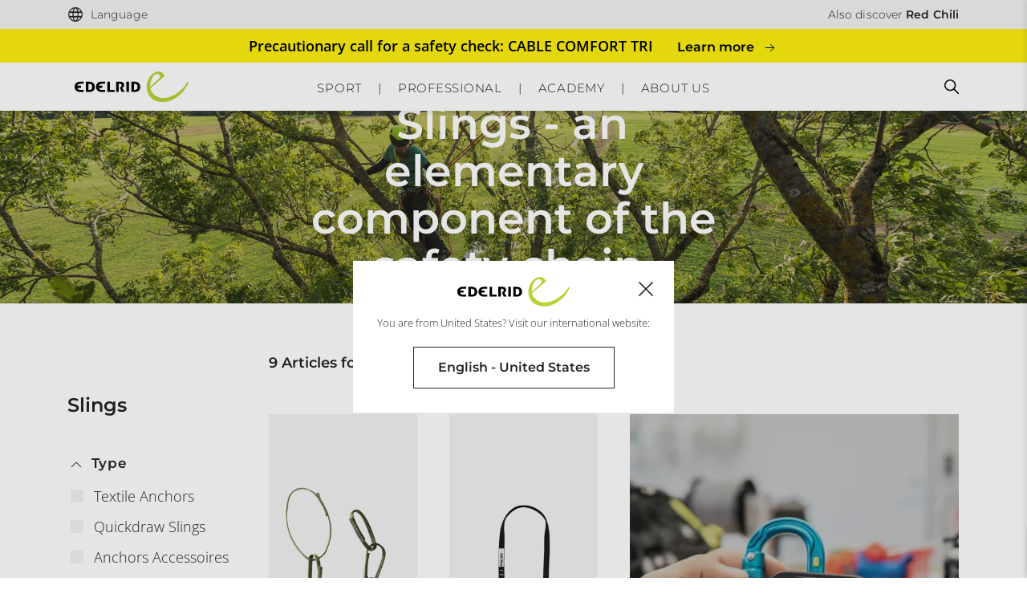

--- FILE ---
content_type: text/html; charset=UTF-8
request_url: https://edelrid.com/gb-en/professional/anchor-devices-shop
body_size: 37091
content:
<!DOCTYPE html>
<html lang="en">
<head>
      <script src="https://consent.cookiefirst.com/sites/edelrid.com-aa554882-1e82-449e-bece-5b0fad291882/consent.js" type="d42f3c675d7889e09bf0b3c9-text/javascript"></script>
    <meta charset="UTF-8">
  <meta name="viewport" content="width=device-width, initial-scale=1">

  
  <meta name="google-site-verification" content="t5BNvrLYVE_rofRwgc47djPU_ntCNz-UhYpbS_TQ438"/><link rel="apple-touch-icon" sizes="57x57" href="/favicon/edelrid/apple-icon-57x57.png"><link rel="apple-touch-icon" sizes="60x60" href="/favicon/edelrid/apple-icon-60x60.png"><link rel="apple-touch-icon" sizes="72x72" href="/favicon/edelrid/apple-icon-72x72.png"><link rel="apple-touch-icon" sizes="76x76" href="/favicon/edelrid/apple-icon-76x76.png"><link rel="apple-touch-icon" sizes="114x114" href="/favicon/edelrid/apple-icon-114x114.png"><link rel="apple-touch-icon" sizes="120x120" href="/favicon/edelrid/apple-icon-120x120.png"><link rel="apple-touch-icon" sizes="144x144" href="/favicon/edelrid/apple-icon-144x144.png"><link rel="apple-touch-icon" sizes="152x152" href="/favicon/edelrid/apple-icon-152x152.png"><link rel="apple-touch-icon" sizes="180x180" href="/favicon/edelrid/apple-icon-180x180.png"><link rel="icon" type="image/png" sizes="192x192"  href="/favicon/edelrid/android-icon-192x192.png"><link rel="icon" type="image/png" sizes="32x32" href="/favicon/edelrid/favicon-32x32.png"><link rel="icon" type="image/png" sizes="96x96" href="/favicon/edelrid/favicon-96x96.png"><link rel="icon" type="image/png" sizes="16x16" href="/favicon/edelrid/favicon-16x16.png"><link rel="manifest" href="/favicon/edelrid/manifest.json"><meta name="msapplication-TileColor" content="#ffffff"><meta name="msapplication-TileImage" content="/favicon/edelrid/ms-icon-144x144.png"><meta name="theme-color" content="#ffffff"><link rel="alternate" hreflang="de-DE" href="https://edelrid.com/de-de/professional/anschlageinrichtungen-shop"/><link rel="alternate" hreflang="en-DE" href="https://edelrid.com/de-en/professional/anchor-devices-shop"/><link rel="alternate" hreflang="fr-FR" href="https://edelrid.com/fr-fr/professional/dispositifs-d-ancrage-shop"/><link rel="alternate" hreflang="x-default" href="https://edelrid.com/eu-en/professional/anchor-devices-shop"/><link rel="alternate" hreflang="en-BE" href="https://edelrid.com/eu-en/professional/anchor-devices-shop"/><link rel="alternate" hreflang="en-EE" href="https://edelrid.com/eu-en/professional/anchor-devices-shop"/><link rel="alternate" hreflang="en-FI" href="https://edelrid.com/eu-en/professional/anchor-devices-shop"/><link rel="alternate" hreflang="en-GR" href="https://edelrid.com/eu-en/professional/anchor-devices-shop"/><link rel="alternate" hreflang="en-IE" href="https://edelrid.com/eu-en/professional/anchor-devices-shop"/><link rel="alternate" hreflang="en-IT" href="https://edelrid.com/eu-en/professional/anchor-devices-shop"/><link rel="alternate" hreflang="en-LV" href="https://edelrid.com/eu-en/professional/anchor-devices-shop"/><link rel="alternate" hreflang="en-LT" href="https://edelrid.com/eu-en/professional/anchor-devices-shop"/><link rel="alternate" hreflang="en-LU" href="https://edelrid.com/eu-en/professional/anchor-devices-shop"/><link rel="alternate" hreflang="en-NL" href="https://edelrid.com/eu-en/professional/anchor-devices-shop"/><link rel="alternate" hreflang="en-PT" href="https://edelrid.com/eu-en/professional/anchor-devices-shop"/><link rel="alternate" hreflang="en-SK" href="https://edelrid.com/eu-en/professional/anchor-devices-shop"/><link rel="alternate" hreflang="en-SI" href="https://edelrid.com/eu-en/professional/anchor-devices-shop"/><link rel="alternate" hreflang="en-ES" href="https://edelrid.com/eu-en/professional/anchor-devices-shop"/><link rel="alternate" hreflang="de-AT" href="https://edelrid.com/eu-de/professional/anschlageinrichtungen-shop"/><link rel="alternate" hreflang="de-BE" href="https://edelrid.com/eu-de/professional/anschlageinrichtungen-shop"/><link rel="alternate" hreflang="de-EE" href="https://edelrid.com/eu-de/professional/anschlageinrichtungen-shop"/><link rel="alternate" hreflang="de-FI" href="https://edelrid.com/eu-de/professional/anschlageinrichtungen-shop"/><link rel="alternate" hreflang="de-GR" href="https://edelrid.com/eu-de/professional/anschlageinrichtungen-shop"/><link rel="alternate" hreflang="de-IE" href="https://edelrid.com/eu-de/professional/anschlageinrichtungen-shop"/><link rel="alternate" hreflang="de-IT" href="https://edelrid.com/eu-de/professional/anschlageinrichtungen-shop"/><link rel="alternate" hreflang="de-LV" href="https://edelrid.com/eu-de/professional/anschlageinrichtungen-shop"/><link rel="alternate" hreflang="de-LT" href="https://edelrid.com/eu-de/professional/anschlageinrichtungen-shop"/><link rel="alternate" hreflang="de-LU" href="https://edelrid.com/eu-de/professional/anschlageinrichtungen-shop"/><link rel="alternate" hreflang="de-NL" href="https://edelrid.com/eu-de/professional/anschlageinrichtungen-shop"/><link rel="alternate" hreflang="de-PT" href="https://edelrid.com/eu-de/professional/anschlageinrichtungen-shop"/><link rel="alternate" hreflang="de-SK" href="https://edelrid.com/eu-de/professional/anschlageinrichtungen-shop"/><link rel="alternate" hreflang="de-SI" href="https://edelrid.com/eu-de/professional/anschlageinrichtungen-shop"/><link rel="alternate" hreflang="de-ES" href="https://edelrid.com/eu-de/professional/anschlageinrichtungen-shop"/><link rel="alternate" hreflang="en-HU" href="https://edelrid.com/int-en/professional/anchor-devices-shop"/><link rel="alternate" hreflang="en-MT" href="https://edelrid.com/int-en/professional/anchor-devices-shop"/><link rel="alternate" hreflang="en-CY" href="https://edelrid.com/int-en/professional/anchor-devices-shop"/><link rel="alternate" hreflang="en-CZ" href="https://edelrid.com/int-en/professional/anchor-devices-shop"/><link rel="alternate" hreflang="en-SE" href="https://edelrid.com/int-en/professional/anchor-devices-shop"/><link rel="alternate" hreflang="en-DK" href="https://edelrid.com/int-en/professional/anchor-devices-shop"/><link rel="alternate" hreflang="en-HR" href="https://edelrid.com/int-en/professional/anchor-devices-shop"/><link rel="alternate" hreflang="en-RO" href="https://edelrid.com/int-en/professional/anchor-devices-shop"/><link rel="alternate" hreflang="en-BG" href="https://edelrid.com/int-en/professional/anchor-devices-shop"/><link rel="alternate" hreflang="en-PL" href="https://edelrid.com/int-en/professional/anchor-devices-shop"/><link rel="alternate" hreflang="de-CH" href="https://edelrid.com/ch-de/professional/anschlageinrichtungen-shop"/><link rel="alternate" hreflang="en-CH" href="https://edelrid.com/ch-en/professional/anchor-devices-shop"/><link rel="alternate" hreflang="fr-CH" href="https://edelrid.com/ch-fr/professional/dispositifs-d-ancrage-shop"/><link rel="alternate" hreflang="en-GB" href="/gb-en/professional/anchor-devices-shop"/><link rel="alternate" hreflang="en-US" href="https://edelrid.com/int-en/professional/anchor-devices-shop"/><link rel="alternate" hreflang="en-AU" href="https://edelrid.com/int-en/professional/anchor-devices-shop"/><link rel="alternate" hreflang="en-NZ" href="https://edelrid.com/int-en/professional/anchor-devices-shop"/><link rel="canonical" href="https://edelrid.com/gb-en/professional/anchor-devices-shop"/><style>samp {
            white-space: unset !important;
        }</style>
      <title>Slings for work safety | EDELRID</title>
    <meta name="description" content="At EDELRID you can find a wide range of textile and metal slings for working at height." />


    
  
      
    
    
    <link rel="stylesheet" href="/build/frontend/653.d34d88c4.css" data-turbo-track="reload"><link rel="stylesheet" href="/build/frontend/edelrid.8fda1bcd.css" data-turbo-track="reload">
  
  <script type="d42f3c675d7889e09bf0b3c9-text/javascript">
      window.dataLayer = window.dataLayer || [];
  </script>

      <script src="/build/frontend/runtime.6fef6f7a.js" defer data-turbo-track="reload" type="d42f3c675d7889e09bf0b3c9-text/javascript"></script><script src="/build/frontend/653.405c6565.js" defer data-turbo-track="reload" type="d42f3c675d7889e09bf0b3c9-text/javascript"></script><script src="/build/frontend/495.2721513b.js" defer data-turbo-track="reload" type="d42f3c675d7889e09bf0b3c9-text/javascript"></script><script src="/build/frontend/edelrid.ca9c84e1.js" defer data-turbo-track="reload" type="d42f3c675d7889e09bf0b3c9-text/javascript"></script>
  
      <script type="d42f3c675d7889e09bf0b3c9-text/javascript">
        window.websiteSettings = {
            mapsKey: ''
        };
    </script>
  
  <script type="d42f3c675d7889e09bf0b3c9-text/javascript">
      window.toastQueue = [];
      window.toast = function (msg) {
          window.toastQueue.push(msg)
      };
  </script>

  
<script type="d42f3c675d7889e09bf0b3c9-text/javascript">
    window.dataLayer = window.dataLayer || [];

                dataLayer.push( {"event":"view_item_list","item_list_id":"filtered-product-listing","item_list_name":"filtered product listing","items":[{"department":"professional","item_brand":"edelrid","item_category":"Anchors","item_category2":"Textile Anchors","item_category3":"","item_category4":"","item_category5":"","item_id":"840071205420","item_name":"MULTICHAIN","item_variant":"840071205420","discount":0,"price":0,"quantity":1,"affiliation":"Webstore","index":1,"coupon":"","list_id":"filtered-product-listing","list_name":"filtered product listing","promotion_id":"","promotion_name":""},{"department":"professional","item_brand":"edelrid","item_category":"Anchors","item_category2":"Textile Anchors","item_category3":"","item_category4":"","item_category5":"","item_id":"739220300170","item_name":"TECH WEB SLING 12MM","item_variant":"739220300170","discount":0,"price":0,"quantity":1,"affiliation":"Webstore","index":2,"coupon":"","list_id":"filtered-product-listing","list_name":"filtered product listing","promotion_id":"","promotion_name":""},{"department":"professional","item_brand":"edelrid","item_category":"Anchors","item_category2":"Textile Anchors","item_category3":"","item_category4":"","item_category5":"","item_id":"739330604990","item_name":"HMPE CORD SLING 6MM","item_variant":"739330604990","discount":0,"price":0,"quantity":1,"affiliation":"Webstore","index":3,"coupon":"","list_id":"filtered-product-listing","list_name":"filtered product listing","promotion_id":"","promotion_name":""},{"department":"professional","item_brand":"edelrid","item_category":"Anchors","item_category2":"Textile Anchors","item_category3":"","item_category4":"","item_category5":"","item_id":"845022000170","item_name":"X-TUBE 25MM LOOP","item_variant":"845022000170","discount":0,"price":0,"quantity":1,"affiliation":"Webstore","index":4,"coupon":"","list_id":"filtered-product-listing","list_name":"filtered product listing","promotion_id":"","promotion_name":""},{"department":"professional","item_brand":"edelrid","item_category":"Anchors","item_category2":"Quickdraw Slings","item_category3":"","item_category4":"","item_category5":"","item_id":"739270100020","item_name":"PES EXPRESS SLING 16 MM","item_variant":"739270100020","discount":0,"price":0,"quantity":1,"affiliation":"Webstore","index":5,"coupon":"","list_id":"filtered-product-listing","list_name":"filtered product listing","promotion_id":"","promotion_name":""},{"department":"professional","item_brand":"edelrid","item_category":"Anchors","item_category2":"Anchors Accessoires","item_category3":"","item_category4":"","item_category5":"","item_id":"881470260170","item_name":"ANTITWIST 26 MM","item_variant":"881470260170","discount":0,"price":0,"quantity":1,"affiliation":"Webstore","index":6,"coupon":"","list_id":"filtered-product-listing","list_name":"filtered product listing","promotion_id":"","promotion_name":""},{"department":"professional","item_brand":"edelrid","item_category":"Anchors","item_category2":"Textile Anchors","item_category3":"","item_category4":"","item_category5":"","item_id":"845062000170","item_name":"X-TUBE 25MM LOOP NFC","item_variant":"845062000170","discount":0,"price":0,"quantity":1,"affiliation":"Webstore","index":7,"coupon":"","list_id":"filtered-product-listing","list_name":"filtered product listing","promotion_id":"","promotion_name":""},{"department":"professional","item_brand":"edelrid","item_category":"Anchors","item_category2":"Textile Anchors","item_category3":"","item_category4":"","item_category5":"","item_id":"739240300170","item_name":"ARAMID CORD SLING 6MM","item_variant":"739240300170","discount":0,"price":0,"quantity":1,"affiliation":"Webstore","index":8,"coupon":"","list_id":"filtered-product-listing","list_name":"filtered product listing","promotion_id":"","promotion_name":""},{"department":"professional","item_brand":"edelrid","item_category":"Anchors","item_category2":"Textile Anchors","item_category3":"","item_category4":"","item_category5":"","item_id":"715661801380","item_name":"TECH WEB SLING 12MM","item_variant":"715661801380","discount":0,"price":0,"quantity":1,"affiliation":"Webstore","index":9,"coupon":"","list_id":"filtered-product-listing","list_name":"filtered product listing","promotion_id":"","promotion_name":""}]});

                dataLayer.push( {"event":"view_item_list","item_list_id":"filtered-product-listing","item_list_name":"filtered product listing","items":[{"department":"professional","item_brand":"edelrid","item_category":"Anchors","item_category2":"Textile Anchors","item_category3":"","item_category4":"","item_category5":"","item_id":"840071205420","item_name":"MULTICHAIN","item_variant":"840071205420","discount":0,"price":0,"quantity":1,"affiliation":"Webstore","index":1,"coupon":"","list_id":"filtered-product-listing","list_name":"filtered product listing","promotion_id":"","promotion_name":""},{"department":"professional","item_brand":"edelrid","item_category":"Anchors","item_category2":"Textile Anchors","item_category3":"","item_category4":"","item_category5":"","item_id":"739220300170","item_name":"TECH WEB SLING 12MM","item_variant":"739220300170","discount":0,"price":0,"quantity":1,"affiliation":"Webstore","index":2,"coupon":"","list_id":"filtered-product-listing","list_name":"filtered product listing","promotion_id":"","promotion_name":""},{"department":"professional","item_brand":"edelrid","item_category":"Anchors","item_category2":"Textile Anchors","item_category3":"","item_category4":"","item_category5":"","item_id":"739330604990","item_name":"HMPE CORD SLING 6MM","item_variant":"739330604990","discount":0,"price":0,"quantity":1,"affiliation":"Webstore","index":3,"coupon":"","list_id":"filtered-product-listing","list_name":"filtered product listing","promotion_id":"","promotion_name":""},{"department":"professional","item_brand":"edelrid","item_category":"Anchors","item_category2":"Textile Anchors","item_category3":"","item_category4":"","item_category5":"","item_id":"845022000170","item_name":"X-TUBE 25MM LOOP","item_variant":"845022000170","discount":0,"price":0,"quantity":1,"affiliation":"Webstore","index":4,"coupon":"","list_id":"filtered-product-listing","list_name":"filtered product listing","promotion_id":"","promotion_name":""},{"department":"professional","item_brand":"edelrid","item_category":"Anchors","item_category2":"Quickdraw Slings","item_category3":"","item_category4":"","item_category5":"","item_id":"739270100020","item_name":"PES EXPRESS SLING 16 MM","item_variant":"739270100020","discount":0,"price":0,"quantity":1,"affiliation":"Webstore","index":5,"coupon":"","list_id":"filtered-product-listing","list_name":"filtered product listing","promotion_id":"","promotion_name":""},{"department":"professional","item_brand":"edelrid","item_category":"Anchors","item_category2":"Anchors Accessoires","item_category3":"","item_category4":"","item_category5":"","item_id":"881470260170","item_name":"ANTITWIST 26 MM","item_variant":"881470260170","discount":0,"price":0,"quantity":1,"affiliation":"Webstore","index":6,"coupon":"","list_id":"filtered-product-listing","list_name":"filtered product listing","promotion_id":"","promotion_name":""},{"department":"professional","item_brand":"edelrid","item_category":"Anchors","item_category2":"Textile Anchors","item_category3":"","item_category4":"","item_category5":"","item_id":"845062000170","item_name":"X-TUBE 25MM LOOP NFC","item_variant":"845062000170","discount":0,"price":0,"quantity":1,"affiliation":"Webstore","index":7,"coupon":"","list_id":"filtered-product-listing","list_name":"filtered product listing","promotion_id":"","promotion_name":""},{"department":"professional","item_brand":"edelrid","item_category":"Anchors","item_category2":"Textile Anchors","item_category3":"","item_category4":"","item_category5":"","item_id":"739240300170","item_name":"ARAMID CORD SLING 6MM","item_variant":"739240300170","discount":0,"price":0,"quantity":1,"affiliation":"Webstore","index":8,"coupon":"","list_id":"filtered-product-listing","list_name":"filtered product listing","promotion_id":"","promotion_name":""},{"department":"professional","item_brand":"edelrid","item_category":"Anchors","item_category2":"Textile Anchors","item_category3":"","item_category4":"","item_category5":"","item_id":"715661801380","item_name":"TECH WEB SLING 12MM","item_variant":"715661801380","discount":0,"price":0,"quantity":1,"affiliation":"Webstore","index":9,"coupon":"","list_id":"filtered-product-listing","list_name":"filtered product listing","promotion_id":"","promotion_name":""}]});

    
</script>
<!-- Google Tag Manager -->
<script type="d42f3c675d7889e09bf0b3c9-text/javascript">(function(w,d,s,l,i){w[l]=w[l]||[];w[l].push({'gtm.start':
new Date().getTime(),event:'gtm.js'});var f=d.getElementsByTagName(s)[0],
j=d.createElement(s),dl=l!='dataLayer'?'&l='+l:'';j.async=true;j.src=
'https://www.googletagmanager.com/gtm.js?id='+i+dl;f.parentNode.insertBefore(j,f);
})(window,document,'script','dataLayer','GTM-TXKJVKHZ');</script>
<!-- End Google Tag Manager -->
</head>

<body
  class="body"
  data-controller="cart customer-login tabs widget map tracker tracking scroll resize language-selection accessibility"
  data-cart-language-value="en"
  data-cart-region-value="gb"
  data-brand="edelrid"
  data-cart-brand-value="edelrid"
  data-cart-sidebar-open-value="false"
  data-language-selection-shop-enabled-value="false"
  data-language-selection-location-map-value="[{&quot;regions&quot;:[&quot;DE&quot;],&quot;locations&quot;:[&quot;de-de&quot;,&quot;de-en&quot;]},{&quot;regions&quot;:[&quot;AT&quot;],&quot;locations&quot;:[&quot;eu-de&quot;,&quot;eu-en&quot;]},{&quot;regions&quot;:[&quot;IT&quot;],&quot;locations&quot;:[&quot;eu-de&quot;,&quot;eu-en&quot;]},{&quot;regions&quot;:[&quot;FR&quot;],&quot;locations&quot;:[&quot;fr-fr&quot;]},{&quot;regions&quot;:[&quot;CH&quot;],&quot;locations&quot;:[&quot;ch-de&quot;,&quot;ch-en&quot;,&quot;ch-fr&quot;]},{&quot;regions&quot;:[&quot;GB&quot;],&quot;locations&quot;:[&quot;gb-en&quot;]},{&quot;regions&quot;:[&quot;US&quot;,&quot;CA&quot;],&quot;locations&quot;:[&quot;us-en&quot;]},{&quot;regions&quot;:[&quot;ES&quot;,&quot;PT&quot;,&quot;BE&quot;,&quot;LU&quot;,&quot;NL&quot;,&quot;GR&quot;,&quot;EE&quot;,&quot;FI&quot;,&quot;IE&quot;,&quot;LV&quot;,&quot;LT&quot;,&quot;SK&quot;,&quot;SI&quot;,&quot;SE&quot;,&quot;PL&quot;,&quot;CZ&quot;],&quot;locations&quot;:[&quot;eu-en&quot;]}]"
  data-language-selection-location-default-value="int-en"
  data-turbo="false"
>
<a href="#main-content" class="ed-skip-link" id="skip-link" tabindex="0">
  Go directly to content
</a>
  <div style="display: none; height: 0;">
    <svg><defs><style>.arrow-left-square_svg__c{fill:none}.arrow-left-square_svg__b{stroke:none}</style><style>.arrow-left_svg__c{fill:none}.arrow-left_svg__b{stroke:none}</style><style>.arrow-right-square_svg__c{fill:none}.arrow-right-square_svg__b{stroke:none}</style><clipPath id="flag-en_svg__a"><path d="M0 0v20h40V0Z" data-name="Path 20111"/></clipPath><clipPath id="flag-en_svg__b"><path d="M20 10h20v10Zm0 0v10H0Zm0 0H0V0Zm0 0V0h20Z" data-name="Path 20108"/></clipPath><clipPath id="flag-uk_svg__a"><path d="M0 0v20h40V0Z" data-name="Path 20111"/></clipPath><clipPath id="flag-uk_svg__b"><path d="M20 10h20v10Zm0 0v10H0Zm0 0H0V0Zm0 0V0h20Z" data-name="Path 20108"/></clipPath><clipPath id="gls_svg__a" clipPathUnits="userSpaceOnUse"><path d="M0 467.2h1018.382V0H0Z"/></clipPath><filter id="marker-green_svg__a" width="25.003" height="31.82" x="0" y="0" filterUnits="userSpaceOnUse"><feOffset dy="2"/><feGaussianBlur result="blur" stdDeviation="1"/><feFlood flood-opacity=".161"/><feComposite in2="blur" operator="in"/><feComposite in="SourceGraphic"/></filter><filter id="marker-red_svg__a" width="25.003" height="31.82" x="0" y="0" filterUnits="userSpaceOnUse"><feOffset dy="2"/><feGaussianBlur result="blur" stdDeviation="1"/><feFlood flood-opacity=".161"/><feComposite in2="blur" operator="in"/><feComposite in="SourceGraphic"/></filter><path id="mountain-grey_svg__SVGID_1_" d="M0 0h33.8v22.4H0z"/><path id="mountain-white_svg__SVGID_1_" d="M0 0h33.8v22.4H0z"/><clipPath id="percent_svg__a"><path fill="none" d="M0 0h24v24H0z" data-name="Rechteck 2"/></clipPath><filter id="pin_svg__a" width="25.003" height="31.82" x="0" y="0" filterUnits="userSpaceOnUse"><feOffset dy="2"/><feGaussianBlur result="blur" stdDeviation="1"/><feFlood flood-opacity=".161"/><feComposite in2="blur" operator="in"/><feComposite in="SourceGraphic"/></filter><style/></defs><symbol id="arrow-left-circle" viewBox="0 0 30 30"><path d="M-13768.5 3122h15.556" style="stroke:#222529;fill:none" transform="rotate(180 -6872.5 1568.5)"/><path d="m-13755.048 3118.5 3.468 3.468-3.468 3.468" style="stroke:#222529;fill:none" transform="rotate(180 -6872 1568.5)"/><g style="stroke:#222529;fill:none" transform="rotate(180 15 15)"><circle cx="15" cy="15" r="15" stroke="none" style="stroke:none"/><circle cx="15" cy="15" r="14.5" style="fill:none"/></g></symbol><symbol id="arrow-left-square" viewBox="0 0 30 30"><path d="M-13768.5 3122h15.556" style="stroke:#222529;fill:none" transform="rotate(180 -6872.5 1568.5)"/><path d="m-13755.048 3118.5 3.468 3.468-3.468 3.468" style="stroke:#222529;fill:none" transform="rotate(180 -6872 1568.5)"/></symbol><symbol id="arrow-left" viewBox="0 0 30 30"><path d="M-13768.5 3122h15.556" style="stroke:#222529;fill:none" transform="rotate(180 -6872.5 1568.5)"/><path d="m-13755.048 3118.5 3.468 3.468-3.468 3.468" style="stroke:#222529;fill:none" transform="rotate(180 -6872 1568.5)"/></symbol><symbol id="arrow-right-circle" viewBox="0 0 30 30"><path d="M-13768.5 3122h15.556" style="stroke:#222529;fill:none" transform="translate(13774.999 -3107.001)"/><path d="m-13755.048 3118.5 3.468 3.468-3.468 3.468" style="stroke:#222529;fill:none" transform="translate(13773.999 -3107.001)"/><g style="stroke:#222529;fill:none"><circle cx="15" cy="15" r="15" stroke="none" style="stroke:none"/><circle cx="15" cy="15" r="14.5" style="fill:none"/></g></symbol><symbol id="arrow-right-square" viewBox="0 0 30 30"><path d="M-13768.5 3122h15.556" style="stroke:#222529;fill:none" transform="translate(13774.999 -3107.001)"/><path d="m-13755.048 3118.5 3.468 3.468-3.468 3.468" style="stroke:#222529;fill:none" transform="translate(13773.999 -3107.001)"/></symbol><symbol id="arrow-right-white" viewBox="0 0 16.626 7.642"><path d="M-13768.5 3122h15.556" style="fill:none;stroke:#fff" transform="translate(13768.499 -3118.147)"/><path d="m-13755.048 3118.5 3.468 3.468-3.468 3.468" style="fill:none;stroke:#fff" transform="translate(13767.499 -3118.147)"/></symbol><symbol id="arrow-right" viewBox="0 0 16.626 7.642"><path d="M-13768.5 3122h15.556" style="fill:none;stroke:#222529" transform="translate(13768.499 -3118.147)"/><path d="m-13755.048 3118.5 3.468 3.468-3.468 3.468" style="fill:none;stroke:#222529" transform="translate(13767.499 -3118.147)"/></symbol><symbol id="basket-green" viewBox="0 0 30.886 27.007"><g fill="none" stroke="#cbd143" stroke-linecap="round" stroke-width="2"><path d="m5.571 9.443-4.28 16.564h28.291L25.124 9.443Z" data-name="Path 970"/><path stroke-linejoin="round" d="M11.227 13.353s-.306-5.914.733-9.791 5.944-2.9 6.722 0 1.11 9.791 1.11 9.791" data-name="Path 971"/></g></symbol><symbol id="basket-grey" viewBox="0 0 19.246 16.756"><path d="m-5411.971-946.992-2.567 9.939h16.974l-2.675-9.939Z" style="fill:none;stroke:#ccc;stroke-linecap:round;stroke-width:1.75px" transform="translate(5415.668 952.935)"/><path d="M-5392.786-957.265a23.6 23.6 0 0 1 .44-5.875c.624-2.326 3.567-1.741 4.033 0a41.458 41.458 0 0 1 .667 5.875" style="stroke-linejoin:round;fill:none;stroke:#ccc;stroke-linecap:round;stroke-width:1.75px" transform="translate(5399.875 965.552)"/></symbol><symbol id="basket-red" viewBox="0 0 30.886 27.007"><g fill="none" stroke="#d72644" stroke-linecap="round" stroke-width="2"><path d="m5.571 9.443-4.28 16.564h28.291L25.124 9.443Z" data-name="Path 970"/><path stroke-linejoin="round" d="M11.227 13.353s-.306-5.914.733-9.791 5.944-2.9 6.722 0 1.11 9.791 1.11 9.791" data-name="Path 971"/></g></symbol><symbol id="basket-white" viewBox="0 0 19.246 16.756"><path d="m-5411.971-946.992-2.567 9.939h16.974l-2.675-9.939Z" style="fill:none;stroke:#fff;stroke-linecap:round;stroke-width:1.75px" transform="translate(5415.668 952.935)"/><path d="M-5392.786-957.265a23.6 23.6 0 0 1 .44-5.875c.624-2.326 3.567-1.741 4.033 0a41.458 41.458 0 0 1 .667 5.875" style="stroke-linejoin:round;fill:none;stroke:#fff;stroke-linecap:round;stroke-width:1.75px" transform="translate(5399.875 965.552)"/></symbol><symbol id="basket" viewBox="0 0 24.902 21.754"><path d="m-5411.115-946.992-3.423 13.251h22.631l-3.566-13.251Z" style="stroke:#000;fill:none;stroke-linecap:round;stroke-width:1.75px" transform="translate(5415.668 954.62)"/><path d="M-5392.777-954.8a31.445 31.445 0 0 1 .586-7.833c.832-3.1 4.755-2.321 5.377 0a55.221 55.221 0 0 1 .889 7.833" style="stroke-linejoin:round;stroke:#000;fill:none;stroke-linecap:round;stroke-width:1.75px" transform="translate(5401.856 965.553)"/></symbol><symbol id="check-circle" viewBox="0 0 52.419 52.064"><g fill="none" stroke="#b9d137" stroke-linecap="round" stroke-linejoin="round" stroke-width="2"><path d="M51.005 26.043A25 25 0 1 1 36.18 3.193"/><path d="m51.005 6.043-25 25.025-7.5-7.5"/></g></symbol><symbol id="courses" viewBox="0 0 254 254"><path d="M225.3 0H59.4C40.2 0 24.6 15.6 24.6 34.8v184.4c0 19.2 15.6 34.8 34.8 34.8h165.9c2.3 0 4.1-1.8 4.1-4.1V4.1c0-2.3-1.8-4.1-4.1-4.1zM32.8 34.8c0-14.7 11.9-26.6 26.6-26.6h161.8v176.2H59.4c-10.7 0-20.2 5-26.6 12.7V34.8zm26.6 211c-14.7 0-26.6-11.9-26.6-26.6 0-14.7 11.9-26.6 26.6-26.6h161.8v53.3H59.4z" style="fill:#fff"/></symbol><symbol id="dhl" viewBox="0 0 98.037 13.864"><g style="opacity:.8"><path d="M0 22.1h13.258l-.724.986H0V22.1Z" style="fill:#fff" transform="translate(0 -11.046)"/><path d="M0 18.445h14.605l-.726.984H0v-.984Z" style="fill:#fff" transform="translate(0 -9.219)"/><path d="M0 25.759h11.912l-.721.979H0v-.979Z" style="fill:#fff" transform="translate(0 -12.875)"/><path d="M182.8 23.087h-13.2l.724-.985H182.8v.985Z" style="fill:#fff" transform="translate(-84.767 -11.047)"/><path d="M181.462 26.738h-14.549l.721-.98h13.828v.979Z" style="fill:#fff" transform="translate(-83.425 -12.875)"/><path d="M173.011 18.445h11.137v.985h-11.861l.724-.985Z" style="fill:#fff" transform="translate(-86.111 -9.219)"/><path d="m25.673 19.174 6.291-8.548h7.807c.863 0 .852.328.43.9s-1.157 1.578-1.593 2.167c-.221.3-.622.844.7.844h10.464a10.863 10.863 0 0 1-8.757 4.637Z" style="fill:#fff" transform="translate(-12.832 -5.312)"/><path d="m85.3 18.443-3.411 4.638h-9s3.41-4.637 3.413-4.637Z" style="fill:#fff" transform="translate(-36.433 -9.219)"/><path d="m111.324 18.445-3.413 4.637h-9s3.41-4.637 3.413-4.637Z" style="fill:#fff" transform="translate(-49.439 -9.219)"/><path d="M128.159 18.444s-.657.9-.977 1.331c-1.13 1.527-.131 3.306 3.557 3.306h14.448l3.413-4.637Z" style="fill:#fff" transform="translate(-63.347 -9.219)"/><path d="m31.339 0-3.133 4.256h17.071c.863 0 .851.328.43.9s-1.145 1.589-1.581 2.178c-.221.3-.622.844.7.844h6.981s1.125-1.531 2.068-2.811C55.163 3.623 53.991 0 49.4 0Z" style="fill:#fff" transform="translate(-14.097)"/><path d="M103.274 8.176H81.262L87.281 0h9l-3.453 4.688h4.016L100.3 0h9l-6.017 8.176Z" style="fill:#fff" transform="translate(-40.615)"/><path d="m146.669 0-6.018 8.176h-9.533S137.138 0 137.141 0Z" style="fill:#fff" transform="translate(-65.534)"/></g></symbol><symbol id="download-green" viewBox="0 0 17.323 16.65"><g fill="none" stroke="#b9d137" stroke-linecap="round" stroke-width="1.5"><path d="M8.532.75v11.619" data-name="Path 83370"/><path d="m4.703 8.602 3.812 3.811 3.811-3.811" data-name="Path 83371"/><path d="M.75 9.539V15.9h15.823V9.539" data-name="Path 83372"/></g></symbol><symbol id="download-red" viewBox="0 0 17.323 16.65"><g fill="none" stroke="#d72644" stroke-linecap="round" stroke-width="1.5"><path d="M8.532.75v11.619" data-name="Path 83370"/><path d="m4.703 8.602 3.812 3.811 3.811-3.811" data-name="Path 83371"/><path d="M.75 9.539V15.9h15.823V9.539" data-name="Path 83372"/></g></symbol><symbol id="download" viewBox="0 0 17.323 16.65"><g fill="none" stroke="#fff" stroke-linecap="round" stroke-width="1.5"><path d="M8.532.75v11.619" data-name="Path 83370"/><path d="m4.703 8.602 3.812 3.811 3.811-3.811" data-name="Path 83371"/><path d="M.75 9.539V15.9h15.823V9.539" data-name="Path 83372"/></g></symbol><symbol id="email" viewBox="0 0 27.543 20"><path fill="#fff" d="M24.788 0H2.754a2.631 2.631 0 0 0-2.74 2.5L0 17.5A2.644 2.644 0 0 0 2.754 20h22.034a2.644 2.644 0 0 0 2.754-2.5v-15A2.644 2.644 0 0 0 24.788 0Zm0 5-11.017 6.25L2.754 5V2.5l11.017 6.25L24.788 2.5Z"/></symbol><symbol id="facebook-circle-white" viewBox="0 0 20 20"><path fill="#fff" d="M19.999 10.06A10 10 0 1 0 8.437 20v-7.031h-2.54V10.06h2.54V7.844c0-2.521 1.492-3.914 3.777-3.914a15.3 15.3 0 0 1 2.239.2v2.471h-1.262a1.45 1.45 0 0 0-1.629 1.571v1.888h2.775l-.444 2.908h-2.33v7.031a10.046 10.046 0 0 0 8.436-9.939Z"/></symbol><symbol id="facebook-circle" viewBox="0 0 26.44 26.442"><path fill="#212529" d="M26.437 13.301a13.22 13.22 0 1 0-15.283 13.136v-9.3H7.796v-3.836h3.358V10.37c0-3.333 1.972-5.175 4.993-5.175a20.224 20.224 0 0 1 2.96.26v3.272h-1.67a1.917 1.917 0 0 0-2.154 2.077v2.5h3.666l-.586 3.845h-3.08v9.288a13.282 13.282 0 0 0 11.154-13.136Z"/></symbol><symbol id="facebook-white" viewBox="0 0 10.703 20"><path d="M12.025 25.843V17.1H8.848v-3.616h3.177v-2.756c0-3.136 1.868-4.868 4.726-4.868a19.239 19.239 0 0 1 2.8.244v3.079h-1.577a1.808 1.808 0 0 0-2.039 1.954v2.347H19.4l-.55 3.616h-2.915v8.743c.006-.034-3.913.057-3.91 0Z" style="fill:#fff" transform="translate(-8.849 -5.861)"/></symbol><symbol id="facebook" viewBox="0 0 10.703 20"><path d="M3.176 19.982v-8.743H-.001V7.623h3.177V4.867c0-3.136 1.868-4.868 4.726-4.868a19.239 19.239 0 0 1 2.8.244v3.079H9.125a1.808 1.808 0 0 0-2.039 1.954v2.347h3.465l-.55 3.616H7.086v8.743c.006-.034-3.913.057-3.91 0Z" class="facebook_svg__a"/></symbol><symbol id="filter" viewBox="0 0 21.75 19.75"><path fill="none" stroke="#212529" stroke-linecap="round" stroke-linejoin="round" stroke-width="1.75" d="M20.875.875h-20l8 9.46v6.54l4 2v-8.54Z"/></symbol><symbol id="flag-de" viewBox="0 0 41.668 20"><path d="M0 0h41.668v20H0z"/><path fill="#d00" d="M0 6.667h41.668V20H0z"/><path fill="#ffce00" d="M0 13.333h40.667V20H0z"/></symbol><symbol id="flag-en" viewBox="0 0 40 20"><g clip-path="url(#flag-en_svg__a)"><path fill="#012169" d="M0 0v20h40V0Z" data-name="Path 20105"/><path stroke="#fff" stroke-width="4" d="m0 0 40 20m0-20L0 20" data-name="Path 20106"/><g clip-path="url(#flag-en_svg__b)" data-name="Group 2583"><path stroke="#c8102e" stroke-width="2.667" d="m0 0 40 20m0-20L0 20" data-name="Path 20107"/></g><path stroke="#fff" stroke-width="6.667" d="M20 0v20M0 10h40" data-name="Path 20109"/><path stroke="#c8102e" stroke-width="4" d="M20 0v20M0 10h40" data-name="Path 20110"/></g></symbol><symbol id="flag-uk" viewBox="0 0 40 20"><g clip-path="url(#flag-uk_svg__a)"><path fill="#012169" d="M0 0v20h40V0Z" data-name="Path 20105"/><path stroke="#fff" stroke-width="4" d="m0 0 40 20m0-20L0 20" data-name="Path 20106"/><g clip-path="url(#flag-uk_svg__b)" data-name="Group 2583"><path stroke="#c8102e" stroke-width="2.667" d="m0 0 40 20m0-20L0 20" data-name="Path 20107"/></g><path stroke="#fff" stroke-width="6.667" d="M20 0v20M0 10h40" data-name="Path 20109"/><path stroke="#c8102e" stroke-width="4" d="M20 0v20M0 10h40" data-name="Path 20110"/></g></symbol><symbol id="gls" viewBox="0 0 1357.84 622.933"><g clip-path="url(#gls_svg__a)" transform="matrix(1.33333 0 0 -1.33333 0 622.933)"><path fill="currentColor" d="M0 0c25.627 0 46.4-20.774 46.4-46.4 0-25.626-20.773-46.401-46.4-46.401-25.626 0-46.399 20.775-46.399 46.401C-46.399-20.774-25.626 0 0 0" style="fill-opacity:1;fill-rule:nonzero;stroke:none" transform="translate(879.062 186.3)"/><path fill="currentColor" d="M0 0v-60.711h50.511c-7.378-11.581-24.015-17.747-35.302-17.747-38.021 0-57.033 21.673-57.033 65.398 0 48.288 25.095 73.002 74.903 73.002 19.772 0 45.627-4.942 73.382-13.688v72.622c-7.984 3.421-20.151 6.083-35.74 8.745-15.97 2.662-30.037 3.802-42.204 3.802-49.429 0-88.591-13.308-117.868-39.923-29.277-26.615-44.106-62.355-44.106-107.602 0-41.443 11.407-74.143 34.22-98.096 22.813-24.334 53.611-36.501 92.393-36.501 38.944 0 74.725 20.213 86.255 45.867l-.249-41.304h56.328V0Z" style="fill-opacity:1;fill-rule:nonzero;stroke:none" transform="translate(228.248 242.977)"/><path fill="currentColor" d="M0 0v272.997h87.45V71.101h95.434V0z" style="fill-opacity:1;fill-rule:nonzero;stroke:none" transform="translate(391.528 96.84)"/><path fill="currentColor" d="M0 0v74.522c12.928-4.181 28.137-7.604 45.247-10.645 17.109-3.042 31.938-4.564 44.485-4.564 21.292 0 32.319 5.324 32.319 14.83 0 6.084-3.422 9.126-19.011 12.547l-30.417 6.844C20.532 105.32-3.802 131.556-3.802 176.041c0 29.277 10.266 52.471 30.418 69.58 20.152 16.73 48.288 25.095 83.648 25.095 24.334 0 61.595-4.944 84.408-10.646v-71.101c-11.786 3.041-25.855 6.083-42.964 8.745-17.11 2.661-30.417 3.802-40.304 3.802-18.63 0-29.276-5.323-29.276-14.829 0-5.703 4.942-9.505 15.208-12.166l35.361-8.365c51.709-12.167 75.663-38.783 75.663-84.029 0-28.897-10.646-51.709-31.558-68.439-20.911-16.73-49.809-25.094-86.69-25.094C55.132-11.406 19.772-6.463 0 0" style="fill-opacity:1;fill-rule:nonzero;stroke:none" transform="translate(602.178 103.684)"/></g></symbol><symbol id="heart-small" viewBox="0 0 18.198 16"><path d="M18.195 5.823a4.525 4.525 0 0 0-6.4 0l-.872.872-.872-.872a4.526 4.526 0 1 0-6.4 6.4l.872.872 6.4 6.4 6.4-6.4.872-.872a4.525 4.525 0 0 0 0-6.4Z" style="fill:none;stroke:#202528;stroke-linecap:round;stroke-linejoin:round;opacity:.5" transform="translate(-1.823 -3.997)"/></symbol><symbol id="heart" viewBox="0 0 23.83 21.008"><path d="M22.7 6.2a5.81 5.81 0 0 0-8.218 0l-1.12 1.12-1.119-1.12a5.811 5.811 0 1 0-8.218 8.218l1.12 1.12 8.218 8.218 8.218-8.218 1.12-1.12a5.81 5.81 0 0 0 0-8.218Z" style="fill:none;stroke:#202528;stroke-linecap:round;stroke-linejoin:round;stroke-width:1.75px" transform="translate(-1.448 -3.622)"/></symbol><symbol id="house" viewBox="0 0 254 254"><path d="m252.3 99.2-122-89.8c-1.4-1.1-3.4-1.1-4.8 0l-44 31.9V12.7c0-2.3-1.8-4.1-4.1-4.1h-28c-2.3 0-4.1 1.8-4.1 4.1v54.8L1.7 99.2c-1.8 1.3-2.2 3.9-.9 5.7.8 1.1 2 1.7 3.3 1.7.8 0 1.7-.3 2.4-.8l10.3-7.5v121.9c0 6.7 2.5 13 7.2 17.7 4.7 4.8 11 7.4 17.7 7.4h170.6c13.8-.1 24.9-11.4 24.9-25.1v-122l10.3 7.6c1.8 1.4 4.4 1 5.7-.9 1.3-1.8 1-4.3-.9-5.7zM53.5 16.8h19.9v30.4L53.5 61.7V16.8zm98.9 220.4h-56v-80.7c4.7-7.1 11.8-12.1 20.2-14.1 8.7-2.1 17.8-.7 25.4 4 4.2 2.6 7.8 6 10.5 10.1v80.7zm76.6-16.9c0 9.3-7.4 16.9-16.7 16.9h-51.6v-81.9c0-.8-.2-1.5-.6-2.1-3.4-5.6-8.2-10.3-13.8-13.8-9.5-5.8-20.7-7.6-31.6-5-10.8 2.6-20 9.3-25.9 18.8-.4.6-.6 1.4-.6 2.1v81.9H41.7c-4.5 0-8.7-1.8-11.9-5-3.2-3.2-4.9-7.4-4.9-11.9V92.6c0-.1-.1-.1-.1-.1l102.9-74.7L229 92.2v128.1z" style="fill:#fff"/></symbol><symbol id="instagram-white" viewBox="0 0 20 20"><path d="M14.481 0H5.519A5.526 5.526 0 0 0 0 5.519v8.962A5.525 5.525 0 0 0 5.519 20h8.961A5.526 5.526 0 0 0 20 14.481V5.519A5.526 5.526 0 0 0 14.481 0Zm3.745 14.481a3.749 3.749 0 0 1-3.745 3.745H5.519a3.749 3.749 0 0 1-3.745-3.745V5.519a3.749 3.749 0 0 1 3.745-3.744h8.961a3.749 3.749 0 0 1 3.745 3.745v8.962Z" style="fill:#fff"/><path d="M45.475 40.97a4.507 4.507 0 1 0 4.507 4.507 4.512 4.512 0 0 0-4.507-4.507Zm0 7.462a2.955 2.955 0 1 1 2.955-2.955 2.959 2.959 0 0 1-2.955 2.955Z" style="fill:#fff" transform="translate(-35.475 -35.477)"/><path d="M120.4 28.251a1.474 1.474 0 1 0 1.043.432 1.481 1.481 0 0 0-1.043-.432Z" style="fill:#fff" transform="translate(-105.133 -24.976)"/></symbol><symbol id="instagram" viewBox="0 0 20 20"><path d="M14.481 0H5.519A5.526 5.526 0 0 0 0 5.519v8.962A5.525 5.525 0 0 0 5.519 20h8.961A5.526 5.526 0 0 0 20 14.481V5.519A5.526 5.526 0 0 0 14.481 0Zm3.745 14.481a3.749 3.749 0 0 1-3.745 3.745H5.519a3.749 3.749 0 0 1-3.745-3.745V5.519a3.749 3.749 0 0 1 3.745-3.744h8.961a3.749 3.749 0 0 1 3.745 3.745v8.962Z" class="instagram_svg__a"/><path d="M10 5.493A4.507 4.507 0 1 0 14.507 10 4.512 4.512 0 0 0 10 5.493Zm0 7.462A2.955 2.955 0 1 1 12.955 10 2.959 2.959 0 0 1 10 12.955ZM15.267 3.275a1.474 1.474 0 1 0 1.043.432 1.481 1.481 0 0 0-1.043-.432Z" class="instagram_svg__a"/></symbol><symbol id="klarna" viewBox="0 0 67.055 15.105"><path d="M0 502.7h3.372v-14.828H0Z" style="fill:#fff;opacity:.8" transform="translate(0 -487.872)"/><path d="M0 0h3.184v14.818H0z" style="fill:#fff;opacity:.8" transform="translate(13.985 .004)"/><path d="M148.484 487.872h-3.3a8.538 8.538 0 0 1-3.406 6.871l-1.307.988 5.062 6.966h4.163l-4.659-6.411a11.844 11.844 0 0 0 3.447-8.414Z" style="fill:#fff;opacity:.8" transform="translate(-136.691 -487.872)"/><path d="M1885.866 648.252a5.29 5.29 0 0 0-3.015-.938 5.408 5.408 0 0 0 0 10.816 5.3 5.3 0 0 0 3.015-.938v.655h3.041V647.6h-3.041Zm-.011 4.47a2.759 2.759 0 1 1-2.756-2.638 2.7 2.7 0 0 1 2.756 2.638Z" style="fill:#fff;opacity:.8" transform="translate(-1826.991 -643.025)"/><path d="M1453.658 647.581a3.685 3.685 0 0 0-3.134 1.429v-1.153h-3.024v10.25h3.066v-5.387a2.152 2.152 0 0 1 2.283-2.323c1.336 0 2.106.806 2.106 2.3v5.408h3.037v-6.518a4.037 4.037 0 0 0-4.334-4.006Z" style="fill:#fff;opacity:.8" transform="translate(-1408.562 -643.285)"/><path d="M2352.936 903.687a1.916 1.916 0 0 0-1.909 1.923 1.916 1.916 0 0 0 1.905 1.927 1.927 1.927 0 0 0 0-3.854Z" style="fill:#fff;opacity:.8" transform="translate(-2287.786 -892.502)"/><path d="M1171.337 659.167v-1.334h-3.114v10.25h3.121V663.3c0-1.615 1.733-2.482 2.937-2.482h.036v-2.982a3.778 3.778 0 0 0-2.98 1.331Z" style="fill:#fff;opacity:.8" transform="translate(-1136.801 -653.261)"/><path d="M693.012 648.252a5.289 5.289 0 0 0-3.016-.938 5.408 5.408 0 0 0 0 10.816 5.3 5.3 0 0 0 3.016-.938v.655h3.042V647.6h-3.042Zm-2.765 7.106a2.639 2.639 0 1 1 2.753-2.636 2.7 2.7 0 0 1-2.753 2.636Z" style="fill:#fff;opacity:.8" transform="translate(-666.222 -643.025)"/></symbol><symbol id="language" viewBox="0 0 20.2 20.2"><path d="M20 10.7a8.8 8.8 0 1 1-8.8 8.8 8.8 8.8 0 0 1 8.8-8.8m0-1.2a10 10 0 1 0 10 10 10 10 0 0 0-10-10Z" style="stroke:#000;fill:#212529;stroke-width:.2px" transform="translate(-9.9 -9.4)"/><path d="M48.043 10.7c.409 0 1.131.678 1.747 2.165a17.924 17.924 0 0 1 1.124 6.635 17.765 17.765 0 0 1-1.125 6.631c-.616 1.481-1.336 2.165-1.747 2.165s-1.131-.678-1.747-2.165a17.965 17.965 0 0 1-1.124-6.631 17.765 17.765 0 0 1 1.129-6.631c.618-1.489 1.34-2.165 1.747-2.165m0-1.2c-2.289 0-4.143 4.478-4.143 10s1.854 10 4.143 10 4.143-4.478 4.143-10S50.331 9.5 48.043 9.5Z" style="stroke:#202529;fill:#212529;stroke-width:.2px" transform="translate(-37.75 -9.4)"/><path d="M0 0h17.426" style="fill:none;stroke:#222529;stroke-miterlimit:10;stroke-width:2px" transform="translate(1.598 13.224)"/><path d="M0 0h17.426" style="fill:none;stroke:#222529;stroke-miterlimit:10;stroke-width:2px" transform="translate(1.598 6.974)"/></symbol><symbol id="link" viewBox="0 0 20.629 20.32"><g fill="#fff" stroke="#212529" stroke-linecap="round" stroke-width="1.5" data-name="Rectangle 147881"><path stroke="none" d="M0 3.32h17v17H0z"/><path fill="none" d="M.75 4.07h15.5v15.5H.75z"/></g><path fill="#fff" d="M7.723 2.32H20v10.4H7.723Z" data-name="Path 83494"/><g fill="none" stroke="#222529" stroke-linecap="round" stroke-width="1.5"><path d="m8.542 11.625 8.27-7.96" data-name="Path 83370"/><path d="M16.861 9.13V3.66h-5.223" data-name="Path 83371"/></g></symbol><symbol id="linkedin" viewBox="0 0 20 18.667"><path d="M2.758 0c.164.036.332.063.492.108A2.382 2.382 0 0 1 5 2.577a2.344 2.344 0 0 1-1.914 2.338A2.609 2.609 0 0 1 .954 4.5a2.367 2.367 0 0 1-.912-1.531.753.753 0 0 0-.042-.14v-.653a.388.388 0 0 0 .034-.1A2.286 2.286 0 0 1 1.564.18 5.881 5.881 0 0 1 2.312 0h.446" style="fill:#fff"/><path d="M4.088 12.444H0V.3h4.076v1.629l.039.011c.031-.038.066-.076.1-.115A4.066 4.066 0 0 1 7.812 0a4.814 4.814 0 0 1 2.508.661 4.152 4.152 0 0 1 1.657 1.959 7.089 7.089 0 0 1 .523 2.841c.008 2.28 0 4.555 0 6.835 0 .042 0 .084-.008.141h-4.1V12.2c0-2.161.008-4.322-.015-6.484a4.217 4.217 0 0 0-.228-1.294A1.818 1.818 0 0 0 6.17 3.2a2.256 2.256 0 0 0-2.005 1.657 3.73 3.73 0 0 0-.077.932c-.008 2.138 0 4.273 0 6.411v.244" style="fill:#fff" transform="translate(7.5 6.222)"/><path d="M0 12.444h5V0H0Z" style="fill:#fff" transform="translate(0 6.222)"/></symbol><symbol id="list" viewBox="0 0 34.38 23.92"><g fill="none" stroke="#fff" stroke-linecap="round" stroke-linejoin="round" stroke-width="3"><path d="M10.217 1.5H32.88" data-name="Path 83495"/><path d="M10.217 11.96H32.88" data-name="Path 83496"/><path d="M10.217 22.42H32.88" data-name="Path 83497"/><path d="M1.5 1.5h0" data-name="Path 83498"/><path d="M1.5 11.96h0" data-name="Path 83499"/><path d="M1.5 22.42h0" data-name="Path 83500"/></g></symbol><symbol id="logout-green" viewBox="0 0 23.656 21.01"><g fill="none" stroke="#becf54" stroke-linecap="round" stroke-width="1.75"><path d="M8.904.873h13.877v19.26H8.904" data-name="Path 83486"/><path d="M15.842 10.65H.875" data-name="Path 83487"/><path stroke-linejoin="round" d="M5.654 5.871.875 10.65l4.779 4.779" data-name="Path 83488"/></g></symbol><symbol id="logout-red" viewBox="0 0 23.656 21.01"><g fill="none" stroke="#d72644" stroke-linecap="round" stroke-width="1.75"><path d="M8.904.873h13.877v19.26H8.904" data-name="Path 83486"/><path d="M15.842 10.65H.875" data-name="Path 83487"/><path stroke-linejoin="round" d="M5.654 5.871.875 10.65l4.779 4.779" data-name="Path 83488"/></g></symbol><symbol id="marker-green" viewBox="0 0 25.003 31.82"><g filter="url(#marker-green_svg__a)"><path fill="#b9d137" d="m12.72 26.82-7.167-9.843a9.451 9.451 0 0 1-2.552-6.476 9.511 9.511 0 0 1 9.5-9.5 9.512 9.512 0 0 1 9.5 9.5 9.507 9.507 0 0 1-2.2 6.073L12.716 26.82ZM12.5 6.001a4.5 4.5 0 0 0-4.5 4.5 4.506 4.506 0 0 0 4.5 4.5 4.507 4.507 0 0 0 4.5-4.5A4.505 4.505 0 0 0 12.5 6Z" data-name="Pin"/></g></symbol><symbol id="marker-red" viewBox="0 0 25.003 31.82"><g filter="url(#marker-red_svg__a)"><path fill="#d72644" d="m12.72 26.82-7.167-9.843a9.451 9.451 0 0 1-2.552-6.476 9.511 9.511 0 0 1 9.5-9.5 9.512 9.512 0 0 1 9.5 9.5 9.507 9.507 0 0 1-2.2 6.073L12.716 26.82ZM12.5 6.001a4.5 4.5 0 0 0-4.5 4.5 4.506 4.506 0 0 0 4.5 4.5 4.507 4.507 0 0 0 4.5-4.5A4.505 4.505 0 0 0 12.5 6Z" data-name="Pin"/></g></symbol><symbol id="marker" viewBox="0 0 21.955 26.5"><g fill="none" stroke="#000" stroke-linecap="round" stroke-linejoin="round" stroke-width="1.5"><path d="M21.205 10.977c0 7.955-10.227 14.773-10.227 14.773S.75 18.932.75 10.977a10.227 10.227 0 1 1 20.455 0Z" data-name="Path 83399"/><path d="M15.477 11.25a4.5 4.5 0 1 1-4.5-4.5 4.5 4.5 0 0 1 4.5 4.5Z" data-name="Path 83400"/></g></symbol><symbol id="mastercard" viewBox="0 0 34.204 26.541"><path d="M55.136 663.167v-1.762a1.033 1.033 0 0 0-1.116-1.116 1.158 1.158 0 0 0-1 .5 1.027 1.027 0 0 0-.94-.5.948.948 0 0 0-.822.411v-.352h-.617v2.818h.617v-1.556c0-.5.264-.734.675-.734s.617.264.617.734v1.556h.617v-1.556a.649.649 0 0 1 .675-.734c.411 0 .617.264.617.734v1.556Zm9.131-2.818h-1v-.849h-.617v.851h-.558v.558h.558v1.291c0 .646.264 1.028.969 1.028a1.641 1.641 0 0 0 .763-.206l-.176-.528a.967.967 0 0 1-.528.147c-.294 0-.411-.176-.411-.47v-1.262h1Zm5.226-.059a.828.828 0 0 0-.734.411v-.352h-.617v2.818h.617v-1.585c0-.47.206-.734.587-.734a1.722 1.722 0 0 1 .382.059l.176-.587a1.939 1.939 0 0 0-.411-.029Zm-7.9.294a2.015 2.015 0 0 0-1.145-.294c-.7 0-1.174.352-1.174.91 0 .47.352.734.969.822l.294.029c.323.059.5.147.5.294 0 .206-.235.352-.646.352a1.621 1.621 0 0 1-.94-.294l-.294.47a2.076 2.076 0 0 0 1.2.352c.822 0 1.292-.382 1.292-.91 0-.5-.382-.763-.969-.851l-.294-.029c-.264-.029-.47-.088-.47-.264 0-.206.206-.323.528-.323a2.116 2.116 0 0 1 .881.235l.264-.5Zm16.383-.294a.828.828 0 0 0-.734.411v-.352h-.617v2.818h.617v-1.585c0-.47.206-.734.587-.734a1.722 1.722 0 0 1 .382.059l.176-.587a1.938 1.938 0 0 0-.411-.029Zm-7.868 1.468a1.41 1.41 0 0 0 1.5 1.468 1.461 1.461 0 0 0 1-.323l-.294-.5a1.187 1.187 0 0 1-.734.264.834.834 0 0 1-.851-.91.866.866 0 0 1 .851-.91 1.187 1.187 0 0 1 .734.264l.294-.5a1.461 1.461 0 0 0-1-.323 1.41 1.41 0 0 0-1.5 1.468Zm5.7 0v-1.409h-.617v.352a1.061 1.061 0 0 0-.881-.411 1.469 1.469 0 0 0 0 2.936.988.988 0 0 0 .881-.411v.352h.617v-1.409Zm-2.261 0a.853.853 0 1 1 1.7 0 .853.853 0 1 1-1.7 0Zm-7.369-1.468a1.469 1.469 0 0 0 .029 2.936 1.8 1.8 0 0 0 1.145-.382l-.294-.44a1.4 1.4 0 0 1-.822.294.792.792 0 0 1-.851-.675h2.085v-.235a1.3 1.3 0 0 0-1.292-1.5Zm0 .528a.687.687 0 0 1 .7.675h-1.466a.743.743 0 0 1 .763-.675Zm15.3.94v-2.525h-.617v1.467a1.061 1.061 0 0 0-.881-.411 1.469 1.469 0 0 0 0 2.936.988.988 0 0 0 .881-.411v.352h.617v-1.409Zm-2.261 0a.853.853 0 1 1 1.7 0 .853.853 0 1 1-1.7 0Zm-20.61 0v-1.409h-.617v.352a1.061 1.061 0 0 0-.881-.411 1.469 1.469 0 0 0 0 2.936.988.988 0 0 0 .881-.411v.352h.61v-1.409Zm-2.29 0a.853.853 0 1 1 1.7 0 .853.853 0 1 1-1.7 0Z" style="fill:#fff" transform="translate(-48.912 -636.685)"/><path d="M517.517 10.57a10.559 10.559 0 0 1-17.087 8.309 10.593 10.593 0 0 0 0-16.617 10.558 10.558 0 0 1 17.087 8.309Z" style="opacity:.7;fill:#fff" transform="translate(-483.314)"/><path d="M17.087 18.878A10.566 10.566 0 1 1 10.57 0a10.5 10.5 0 0 1 6.518 2.261 10.593 10.593 0 0 0 0 16.617Z" style="opacity:.8;fill:#fff"/><path d="M390.054 74.409a10.509 10.509 0 0 1-4.022 8.309H386a10.593 10.593 0 0 1 0-16.618h.029a10.6 10.6 0 0 1 4.025 8.309Z" style="opacity:.9;fill:#fff" transform="translate(-368.915 -63.839)"/></symbol><symbol id="minus" viewBox="0 0 13.5 1"><path fill="none" stroke="#222529" stroke-linecap="round" d="M13 .5H.5"/></symbol><symbol id="mountain-grey" viewBox="0 0 33.8 22.4"><style>.mountain-grey_svg__st0{clip-path:url(#mountain-grey_svg__SVGID_00000054233403683168077510000017132252996164997250_)}</style><clipPath id="mountain-grey_svg__SVGID_00000164509938149937839090000012062043930472685234_"><use xlink:href="#mountain-grey_svg__SVGID_1_" style="overflow:visible"/></clipPath><g id="mountain-grey_svg__Gruppe_163207" style="clip-path:url(#mountain-grey_svg__SVGID_00000164509938149937839090000012062043930472685234_)"><path id="mountain-grey_svg__Pfad_83513" d="M33.7 21.5 22.4 3.4c-1-1.5-3-2-4.5-1-.4.3-.8.6-1 1l-6.8 10.8-2.3-3.6c-.2-.3-.5-.3-.8-.2-.1 0-.1.1-.2.2l-2 3.2V7.2l2.9 2.5c.2.2.6.2.8-.1.2-.2.2-.6-.1-.8L4.9 5.7V4.4l2.4 2c.2.2.6.2.8-.1.2-.2.1-.5-.1-.7L4.9 3V1.6l1.3 1c.3.2.6.1.8-.1.2-.2.1-.6-.1-.8L4.7.1C4.5 0 4.2 0 4 .1L1.9 1.7c-.3.2-.3.6-.1.8s.5.3.8.1l1.3-1V3L.7 5.6c-.2.2-.2.5 0 .7s.5.3.8.1l2.4-2v1.3L.2 8.9c-.2.1-.3.5-.1.7.2.2.5.3.8.1l2.9-2.5v8.4l-3.7 6c-.2.3-.1.6.2.8.1.1.2.1.3.1h32.7c.3 0 .5-.2.5-.5s0-.4-.1-.5m-28-.2H1.5L7.3 12l2.1 3.3-3.7 6zm17.2 0V17l2.9 2.5c.2.2.6.2.8-.1.2-.2.2-.6-.1-.8l-3.6-3.1v-1.3l2.4 2c.2.2.6.2.8-.1.2-.2.2-.6-.1-.8l-3.1-2.6v-1.4l1.3 1c.2.2.6.1.8-.1.2-.2.1-.6-.1-.8l-2.2-1.6c-.2-.1-.5-.1-.7 0l-2.2 1.6c-.2.2-.3.5-.1.8.2.2.5.3.8.1l1.3-1v1.4l-3.1 2.6c-.2.2-.3.5-.1.8.2.2.5.3.8.1l2.4-2v1.3l-3.6 3.1c-.2.2-.3.5-.1.8.2.2.5.3.8.1l2.9-2.5v4.3H7L17.8 4c.6-1 2-1.3 3-.7.3.2.5.4.7.7l10.8 17.3h-9.4z" style="fill:#ccc"/></g></symbol><symbol id="mountain-white" viewBox="0 0 33.8 22.4"><style>.mountain-white_svg__st0{clip-path:url(#mountain-white_svg__SVGID_00000054233403683168077510000017132252996164997250_)}</style><clipPath id="mountain-white_svg__SVGID_00000164509938149937839090000012062043930472685234_"><use xlink:href="#mountain-white_svg__SVGID_1_" style="overflow:visible"/></clipPath><g id="mountain-white_svg__Gruppe_163207" style="clip-path:url(#mountain-white_svg__SVGID_00000164509938149937839090000012062043930472685234_)"><path id="mountain-white_svg__Pfad_83513" d="M33.7 21.5 22.4 3.4c-1-1.5-3-2-4.5-1-.4.3-.8.6-1 1l-6.8 10.8-2.3-3.6c-.2-.3-.5-.3-.8-.2-.1 0-.1.1-.2.2l-2 3.2V7.2l2.9 2.5c.2.2.6.2.8-.1.2-.2.2-.6-.1-.8L4.9 5.7V4.4l2.4 2c.2.2.6.2.8-.1.2-.2.1-.5-.1-.7L4.9 3V1.6l1.3 1c.3.2.6.1.8-.1.2-.2.1-.6-.1-.8L4.7.1C4.5 0 4.2 0 4 .1L1.9 1.7c-.3.2-.3.6-.1.8s.5.3.8.1l1.3-1V3L.7 5.6c-.2.2-.2.5 0 .7s.5.3.8.1l2.4-2v1.3L.2 8.9c-.2.1-.3.5-.1.7.2.2.5.3.8.1l2.9-2.5v8.4l-3.7 6c-.2.3-.1.6.2.8.1.1.2.1.3.1h32.7c.3 0 .5-.2.5-.5s0-.4-.1-.5m-28-.2H1.5L7.3 12l2.1 3.3-3.7 6zm17.2 0V17l2.9 2.5c.2.2.6.2.8-.1.2-.2.2-.6-.1-.8l-3.6-3.1v-1.3l2.4 2c.2.2.6.2.8-.1.2-.2.2-.6-.1-.8l-3.1-2.6v-1.4l1.3 1c.2.2.6.1.8-.1.2-.2.1-.6-.1-.8l-2.2-1.6c-.2-.1-.5-.1-.7 0l-2.2 1.6c-.2.2-.3.5-.1.8.2.2.5.3.8.1l1.3-1v1.4l-3.1 2.6c-.2.2-.3.5-.1.8.2.2.5.3.8.1l2.4-2v1.3l-3.6 3.1c-.2.2-.3.5-.1.8.2.2.5.3.8.1l2.9-2.5v4.3H7L17.8 4c.6-1 2-1.3 3-.7.3.2.5.4.7.7l10.8 17.3h-9.4z" style="fill:#fff"/></g></symbol><symbol id="mouse" viewBox="0 0 30 50"><g fill="none" stroke="#fff" stroke-width="1.75"><g data-name="Rectangle 206"><rect width="30" height="50" stroke="none" rx="15"/><rect width="28.25" height="48.25" x=".875" y=".875" rx="14.125"/></g><path stroke-linecap="round" d="M15 25.634v13.154" data-name="Path 150"/></g></symbol><symbol id="multicolor" viewBox="0 0 524 524"><path d="M-8959.2 26988c-2.3 62-28.3 119.8-73.9 163.9-43.5 42.1-100 66.9-160.8 71V26988h234.7z" style="fill:#f64740" transform="translate(9465 -26717)"/><path d="M-8959.2 26969.9H-9194v-234.8c60.8 4.1 117.3 29 160.8 71 45.6 44.1 71.6 101.9 74 163.8z" style="fill:#b9d137" transform="translate(9465 -26717)"/><path d="M-9212 26717.1v.5c2.6-.2 5.2-.3 7.9-.4-2.7-.1-5.3-.1-7.9-.1zm0 523.2v.6c3.4 0 6.8-.1 10.1-.2-3.4 0-6.8-.1-10.1-.4z" style="fill:#fff" transform="translate(9465 -26717)"/><path d="M-9671 26740.9V26506h234.7c-2.3 61.9-28.3 119.8-73.9 163.9-43.4 42.1-100 66.9-160.8 71z" style="fill:#3da3d4" transform="rotate(180 -4709 13379.5)"/><path d="M-9671 26488v-234.8c60.8 4.1 117.3 29 160.8 71 45.5 44.1 71.6 101.9 73.9 163.8H-9671z" style="fill:#feeb00" transform="rotate(180 -4709 13379.5)"/><path d="M-9689 26759c3.4 0 6.8-.1 10.1-.2-3.4-.1-6.8-.2-10.2-.5l.1.7zm7.8-523.8c-2.6-.1-5.2-.1-7.9-.1v.5c2.7-.2 5.3-.3 7.9-.4z" style="fill:#fff" transform="rotate(180 -4709 13379.5)"/><path d="M-9862.6 26682.2c46.9 45.3 108 72 173.6 76.2 3.4.2 6.8.4 10.2.5 2.6-.1 5.2-.2 7.9-.4 65.6-4.1 126.7-30.8 173.6-76.2 51.2-49.5 79.4-115.3 79.4-185.2 0-70-28.2-135.8-79.4-185.2-46.9-45.3-108-72-173.6-76.2-3.4-.2-6.8-.4-10.2-.5-2.6.1-5.2.2-7.9.4-65.6 4.1-126.7 30.8-173.6 76.2-51.2 49.5-79.4 115.3-79.4 185.2 0 69.9 28.2 135.7 79.4 185.2zm191.6-429c60.8 4.1 117.3 29 160.8 71 45.5 44.1 71.6 101.9 73.9 163.8H-9671v-234.8zm0 252.9h234.7c-2.3 61.9-28.3 119.8-73.9 163.9-43.5 42.1-100 66.9-160.8 71v-234.9zm-18 234.8c-60.8-4.1-117.3-29-160.8-71-45.5-44-71.6-101.9-73.9-163.8h234.7v234.8zm-160.9-416.8c43.5-42.1 100-66.9 160.8-71v234.9h-234.7c2.3-62 28.4-119.8 73.9-163.9z" style="fill:#fff" transform="rotate(180 -4709 13379.5)"/></symbol><symbol id="offer" viewBox="0 0 254 254"><path d="M139.4 254h-.2c-7.5 0-14.8-3-20.1-8.3L8.5 135.1C3.1 129.7 0 122.3 0 114.7v-86C0 12.9 12.9 0 28.7 0h86c7.5-.3 14.9 3 20.2 8.3l110.6 110.6c5.4 5.4 8.4 12.6 8.4 20.3 0 7.6-3.1 15-8.5 20.3l-86 86c-5.1 5.4-12.5 8.5-20 8.5zm-.1-8.2c5.5 0 10.7-2.2 14.4-6l86.1-86.1c3.9-3.8 6.1-9 6.1-14.4 0-5.5-2.2-10.7-6-14.6L129.1 14.1c-3.8-3.8-9-5.9-14.4-5.9H28.6c-11.3 0-20.5 9.2-20.5 20.5v86c0 5.4 2.2 10.7 6.1 14.5l110.6 110.6c3.9 3.9 8.8 6 14.5 6zM47.2 69.7c-12.5 0-22.6-10.1-22.6-22.5s10.1-22.5 22.5-22.5 22.5 10.1 22.5 22.5c0 6-2.3 11.7-6.6 15.9-4.2 4.2-9.8 6.5-15.8 6.6zm-.1-36.9c-7.9 0-14.3 6.4-14.3 14.3s6.4 14.3 14.3 14.3h.1c3.8 0 7.4-1.5 10.1-4.2 2.7-2.7 4.2-6.3 4.2-10.1 0-7.9-6.5-14.3-14.4-14.3z" style="fill:#fff"/></symbol><symbol id="order" viewBox="0 0 254 254"><path d="M75.3 34.3H250c2.2 0 4-1.8 4-4s-1.8-4-4-4H75.3c-2.2 0-4 1.8-4 4s1.8 4 4 4zM250 122.9H75.3c-2.2 0-4 1.8-4 4s1.8 4 4 4H250c2.2 0 4-1.8 4-4s-1.8-4-4-4zM250 219.7H75.3c-2.2 0-4 1.8-4 4s1.8 4 4 4H250c2.2 0 4-1.8 4-4s-1.8-4-4-4zM2.4 24.6C1 26 0 28.1 0 30.2c0 1.1.3 2.1.6 3.1.5 1 1 1.9 1.8 2.7 1.4 1.4 3.5 2.3 5.6 2.3 2.3 0 4.3-.8 5.8-2.3.6-.8 1.3-1.8 1.8-2.7.3-1 .5-1.9.5-3.1 0-2.1-.8-4.2-2.3-5.6-2.8-3.1-8.5-3.1-11.4 0zM13.9 121.3c-2.3-2.3-5.8-3.1-8.9-1.8-1 .5-1.8 1-2.6 1.8-.6.6-1.3 1.6-1.8 2.6-.3 1-.6 2.1-.6 3.1 0 2.1 1 4.2 2.4 5.8.8.6 1.6 1.3 2.6 1.6 1 .5 2.1.6 3.1.6 2.3 0 4.3-.8 5.8-2.3 1.4-1.6 2.3-3.7 2.3-5.8 0-1-.2-2.1-.5-3.1-.5-.9-1.2-1.9-1.8-2.5zM13.9 218c-3.1-3.1-8.4-3.1-11.4 0-.8.8-1.3 1.6-1.8 2.6-.3 1-.5 2.1-.5 3.1 0 2.3.8 4.2 2.3 5.8 1.6 1.4 3.5 2.3 5.6 2.3 2.3 0 4.2-.8 5.8-2.3 1.4-1.6 2.3-3.5 2.3-5.8 0-1-.2-2.1-.5-3.1-.5-1-1-1.8-1.8-2.6z" style="fill:#fff"/></symbol><symbol id="paypal" viewBox="0 0 68.28 18.195"><path d="M730.537 163.534h-5.311a.738.738 0 0 0-.729.623l-2.148 13.619a.443.443 0 0 0 .438.511h2.536a.738.738 0 0 0 .729-.624l.579-3.673a.738.738 0 0 1 .728-.624h1.681c3.5 0 5.517-1.693 6.045-5.048a4.09 4.09 0 0 0-.677-3.429 4.928 4.928 0 0 0-3.871-1.356Zm.613 4.974c-.29 1.906-1.746 1.906-3.154 1.906h-.8l.562-3.559a.443.443 0 0 1 .437-.374h.367c.959 0 1.864 0 2.331.547a1.769 1.769 0 0 1 .258 1.48Zm15.263-.061h-2.543a.443.443 0 0 0-.437.374l-.113.711-.178-.258a3.62 3.62 0 0 0-3-1.066 5.848 5.848 0 0 0-5.678 5.114 4.8 4.8 0 0 0 .947 3.907 3.979 3.979 0 0 0 3.2 1.294 4.866 4.866 0 0 0 3.52-1.456l-.113.707a.443.443 0 0 0 .367.507.451.451 0 0 0 .069.006h2.291a.738.738 0 0 0 .729-.624l1.375-8.7a.441.441 0 0 0-.436-.511Zm-3.545 4.95a2.834 2.834 0 0 1-2.87 2.428 1.97 1.97 0 0 1-2.107-2.473 2.847 2.847 0 0 1 2.85-2.448 2.146 2.146 0 0 1 1.7.693 2.2 2.2 0 0 1 .43 1.8Zm17.09-4.95H757.4a.741.741 0 0 0-.611.324l-3.525 5.192-1.494-4.989a.74.74 0 0 0-.708-.527h-2.511a.443.443 0 0 0-.42.586l2.815 8.261-2.646 3.736a.443.443 0 0 0 .361.7h2.552a.737.737 0 0 0 .606-.317l8.5-12.27a.443.443 0 0 0-.364-.7Z" style="fill:#fff" transform="translate(-722.343 -163.533)"/><path d="M1716.011 163.514h-5.311a.738.738 0 0 0-.728.623l-2.148 13.619a.442.442 0 0 0 .436.511h2.726a.516.516 0 0 0 .509-.436l.61-3.86a.738.738 0 0 1 .728-.624h1.681c3.5 0 5.518-1.693 6.046-5.048a4.089 4.089 0 0 0-.678-3.429 4.923 4.923 0 0 0-3.87-1.356Zm.613 4.974c-.29 1.906-1.746 1.906-3.154 1.906h-.8l.563-3.559a.441.441 0 0 1 .436-.374h.368c.958 0 1.864 0 2.331.547a1.77 1.77 0 0 1 .257 1.48Zm15.262-.061h-2.542a.44.44 0 0 0-.437.374l-.112.711-.179-.258a3.619 3.619 0 0 0-3-1.066 5.848 5.848 0 0 0-5.677 5.114 4.8 4.8 0 0 0 .947 3.907 3.981 3.981 0 0 0 3.2 1.294 4.867 4.867 0 0 0 3.52-1.456l-.114.707a.443.443 0 0 0 .438.513h2.29a.738.738 0 0 0 .729-.624l1.375-8.7a.443.443 0 0 0-.371-.506.436.436 0 0 0-.068-.005Zm-3.545 4.95a2.834 2.834 0 0 1-2.87 2.428 1.97 1.97 0 0 1-2.107-2.473 2.848 2.848 0 0 1 2.85-2.448 2.146 2.146 0 0 1 1.7.693 2.191 2.191 0 0 1 .427 1.799Zm6.543-9.489-2.18 13.868a.442.442 0 0 0 .437.511h2.191a.737.737 0 0 0 .729-.624l2.149-13.618a.443.443 0 0 0-.436-.512h-2.454a.443.443 0 0 0-.436.374Z" style="fill:#fff" transform="translate(-1669.936 -163.513)"/></symbol><symbol id="percent" viewBox="0 0 24 24"><g data-name="Gruppe 4"><path fill="currentColor" d="M.354 23.646 23.647.353Z" data-name="Pfad 2"/><g data-name="Gruppe 3"><g clip-path="url(#percent_svg__a)" data-name="Gruppe 2"><path fill="none" stroke="currentColor" stroke-width="1.5" d="M.454 23.547 23.547.454" data-name="Pfad 5"/><path fill="currentColor" d="M19.464 16.877a2.588 2.588 0 1 1-2.588 2.589 2.591 2.591 0 0 1 2.588-2.589m0-1.493a4.082 4.082 0 1 0 4.082 4.082 4.082 4.082 0 0 0-4.082-4.082" data-name="Pfad 3"/><path fill="currentColor" d="M4.535 1.947a2.588 2.588 0 1 1-2.587 2.589 2.591 2.591 0 0 1 2.587-2.589m0-1.493a4.082 4.082 0 1 0 4.083 4.082A4.082 4.082 0 0 0 4.535.454" data-name="Pfad 4"/></g></g></g></symbol><symbol id="phone" viewBox="0 0 26.452 26.502"><path fill="none" stroke="#000" stroke-linecap="round" stroke-linejoin="round" stroke-width="1.5" d="M25.701 19.467v3.764a2.509 2.509 0 0 1-2.735 2.509 24.827 24.827 0 0 1-10.826-3.851 24.463 24.463 0 0 1-7.527-7.527A24.827 24.827 0 0 1 .761 3.485 2.509 2.509 0 0 1 3.257.75h3.764A2.509 2.509 0 0 1 9.53 2.908a16.108 16.108 0 0 0 .878 3.525 2.509 2.509 0 0 1-.565 2.647L8.25 10.673a20.072 20.072 0 0 0 7.527 7.527l1.593-1.593a2.509 2.509 0 0 1 2.647-.565 16.108 16.108 0 0 0 3.525.878 2.509 2.509 0 0 1 2.158 2.547Z"/></symbol><symbol id="pin" viewBox="0 0 25.003 31.82"><g filter="url(#pin_svg__a)"><path fill="#b9d137" d="m12.72 26.82-7.167-9.843a9.451 9.451 0 0 1-2.552-6.476 9.511 9.511 0 0 1 9.5-9.5 9.512 9.512 0 0 1 9.5 9.5 9.507 9.507 0 0 1-2.2 6.073L12.716 26.82ZM12.5 6.001a4.5 4.5 0 0 0-4.5 4.5 4.506 4.506 0 0 0 4.5 4.5 4.507 4.507 0 0 0 4.5-4.5A4.505 4.505 0 0 0 12.5 6Z" data-name="Pin"/></g></symbol><symbol id="play" viewBox="0 0 112 75"><g fill="none" stroke="#fff" stroke-width="2" data-name="Rectangle 2885"><path stroke="none" d="M0 0h112v75H0z"/><path d="M1 1h110v73H1z"/></g><path fill="#fff" d="M48.763 23.836v27.162l17.721-13.385-17.721-13.777" data-name="Path 20001"/></symbol><symbol id="plus" viewBox="0 0 13.5 13.5"><g fill="none" stroke="#222529" stroke-linecap="round"><path d="M6.75.5V13" data-name="Path 83379"/><path d="M13 6.748H.5" data-name="Path 83380"/></g></symbol><symbol id="points" viewBox="0 0 254 254"><path d="M51 247.9c-.8 0-1.7-.3-2.4-.8-1.3-.9-1.9-2.5-1.6-4l14.1-82.5-59.9-58.3c-1.1-1.1-1.5-2.7-1-4.2s1.8-2.6 3.3-2.8l82.8-12 37-75.1c1.4-2.8 6-2.8 7.3 0l37 75.1 82.8 12c1.5.2 2.8 1.3 3.3 2.8.5 1.5.1 3.1-1 4.2l-59.9 58.3L207 243c.3 1.5-.4 3.1-1.6 4-1.3.9-3 1-4.3.3L127 208.5l-74 38.9c-.6.3-1.3.5-2 .5zM12.9 102.2l55.5 54c1 .9 1.4 2.3 1.2 3.6l-13.1 76.5 68.6-36.1c1.2-.6 2.6-.6 3.8 0l68.6 36-13.1-76.4c-.2-1.3.2-2.7 1.2-3.6l55.5-54-76.7-11.1c-1.3-.2-2.5-1-3.1-2.2L127 19.3 92.7 88.9c-.6 1.2-1.8 2-3.1 2.2l-76.7 11.1z" style="fill:#fff"/></symbol><symbol id="profile" viewBox="0 0 254 254"><path d="M181.6 163.9H72.4c-32.4 0-58.7 26.3-58.7 58.7v27.3c0 2.3 1.8 4.1 4.1 4.1s4.1-1.8 4.1-4.1v-27.3c0-27.9 22.7-50.5 50.5-50.5h109.2c27.9 0 50.5 22.7 50.5 50.5v27.3c0 2.3 1.8 4.1 4.1 4.1s4.1-1.8 4.1-4.1v-27.3c0-32.4-26.3-58.7-58.7-58.7zM127 117.4c32.4 0 58.7-26.3 58.7-58.7C185.7 26.3 159.4 0 127 0 94.6 0 68.3 26.3 68.3 58.7c0 32.4 26.3 58.7 58.7 58.7zm0-109.2c27.8 0 50.5 22.7 50.5 50.5 0 27.9-22.7 50.5-50.5 50.5S76.5 86.6 76.5 58.7c0-27.8 22.6-50.5 50.5-50.5z" style="fill:#fff"/></symbol><symbol id="search-grey" viewBox="0 0 25.621 25.621"><g fill="none" stroke="#8d8d8d" stroke-linecap="round" stroke-linejoin="round" stroke-width="3"><path d="M21.056 11.278A9.778 9.778 0 1 1 11.278 1.5a9.778 9.778 0 0 1 9.778 9.778Z" data-name="Path 83383"/><path d="m23.5 23.5-5.317-5.317" data-name="Path 83384"/></g></symbol><symbol id="search-white" viewBox="0 0 19.663 19.663"><g fill="none" stroke="#fff" stroke-linecap="round" stroke-linejoin="round" stroke-width="1.75"><path d="M14.981 7.928A7.053 7.053 0 1 1 7.928.875a7.053 7.053 0 0 1 7.053 7.053Z" data-name="Path 83383"/><path d="m18.426 18.426-5.317-5.317" data-name="Path 83384"/></g></symbol><symbol id="search" viewBox="0 0 19.994 19.999"><path d="M19.759 18.551 14.2 12.938a7.925 7.925 0 1 0-1.2 1.218l5.524 5.576a.856.856 0 0 0 1.208.031.861.861 0 0 0 .027-1.212ZM7.971 14.225a6.257 6.257 0 1 1 4.429-1.833 6.219 6.219 0 0 1-4.429 1.833Z"/></symbol><symbol id="share" viewBox="0 0 24.006 20"><path fill="#fff" d="M23.798 8.401 14.974.151a.451.451 0 0 0-.35-.15c-.275.013-.625.206-.625.5v4.138a.267.267 0 0 1-.225.256C5.005 6.239 1.311 12.802.004 19.614c-.05.269.313.519.481.306 3.2-4.031 7.094-6.663 13.251-6.713a.309.309 0 0 1 .263.3v4.064a.536.536 0 0 0 .906.331l8.882-8.394a.69.69 0 0 0 .219-.525.837.837 0 0 0-.208-.582Z"/></symbol><symbol id="sort" viewBox="0 0 50 50"><path d="M13.5 34.2V15h-1.2v19.1l-3.5-3.2-.8.9 4.9 4.6 5-4.6-.8-.9zM22.1 15h18.2v1.2H22.1zM22.1 21h14.5v1.2H22.1zM22.1 27.1H33v1.2H22.1zM22.1 33.2h7.3v1.2h-7.3z" style="fill:#212529"/></symbol><symbol id="step-ok" viewBox="0 0 25.901 25.015"><g fill="none" stroke="#b9d137" stroke-linecap="round" stroke-linejoin="round"><path d="M24.486 11.41v1.1a11.992 11.992 0 1 1-7.111-10.958"/><path stroke-width="2" d="m24.486 2.92-11.99 12-3.6-3.6"/></g></symbol><symbol id="ups" viewBox="0 0 560 400"><path d="M233.8 159.1h17V233c-6.5 4.4-15.2 6.9-25.7 6.9-16.9 0-25.4-9.2-25.4-27.2v-53.6h17v54.3c0 4.8 1.2 12 9 12 3.5 0 6.2-.8 8.1-2.1v-64.2zM340.8 157.4c9.4-.3 15.7 3.2 18.7 5.5v14.8c-3.5-3.6-9.3-7-15.3-7-4.8 0-9.8 2.1-10 8.1-.2 6.2 4.8 8.7 11.2 12.4 14.2 8.4 17 15.9 16.7 25.8-.3 10.9-7.8 22.8-24.7 22.8-6.7 0-13.4-2.1-18.7-5.3v-15.7c4.4 3.9 10.9 6.9 16.3 6.9h.1c6.2 0 10.3-3.6 10.2-9.5-.1-5.3-3.1-8.2-10.6-12.6-14.1-8.2-16.6-15-16.6-24.1-.2-13.7 11.5-21.8 22.7-22.1z" style="fill:#fff"/><path d="M280 80.5c-39.2 0-71.5 7.5-100 22.5v116.5c0 24.9 9.4 45.7 27.1 60.3 16 13.1 67.1 35.5 72.9 38 5.8-2.5 56.9-25 72.9-38 17.7-14.5 27.1-35.4 27.1-60.3V103c-28.5-15.1-60.8-22.5-100-22.5zm89 139c0 21.7-7.9 39.2-23.1 51.7-13.6 11.2-54.5 29.5-65.9 34.5-11.6-5.1-52.6-23.7-65.9-34.5C199 259 191 241 191 219.5v-66c42.1-38.6 93-48.8 140.4-48.8 12.8 0 25.4.7 37.5 1.9v112.9zM342.5 302.4v10h1.8v-4.2h.3c.1.2 2.7 4.2 2.7 4.2h2.2l-3-4.4c1.3-.3 2.2-1.3 2.2-2.7 0-1.4-.9-2.9-3.3-2.9h-2.9zm2.7 1.5c1.5 0 1.7.8 1.7 1.4 0 .9-.4 1.6-2.3 1.6h-.2v-3h.8zm7 3.5c0 3.7-3 6.8-6.8 6.8-3.7 0-6.8-3-6.8-6.8 0-3.7 3-6.8 6.8-6.8s6.8 3.1 6.8 6.8zm-6.8-8.2c-4.5 0-8.2 3.7-8.2 8.2s3.7 8.2 8.2 8.2c4.6 0 8.2-3.7 8.2-8.2.1-4.5-3.6-8.2-8.2-8.2z" style="fill:#fff"/><path d="M282.5 157.4c-9.3 0-16.8 2.1-23 6.1v111.1h17v-35.9c1.7.5 4.2 1 7.7 1 18.9 0 29.8-17 29.8-41.9.1-25-11.1-40.4-31.5-40.4zm-.3 68.3c-2.3 0-4.3-.6-5.5-1v-52.4c1.4-.7 3.7-1.2 6-1.2 9.9 0 14 7.9 14 27 0 18.6-4.7 27.6-14.5 27.6z" style="fill:#fff"/></symbol><symbol id="user" viewBox="0 0 18.451 20.913"><path d="M22.7 29.391v-2.3a4.4 4.4 0 0 0-4.174-4.591h-8.351A4.4 4.4 0 0 0 6 27.094v2.3" style="fill:none;stroke:#000;stroke-linecap:round;stroke-linejoin:round;stroke-width:1.75px" transform="translate(-5.125 -9.353)"/><path d="M21.187 9.094A4.594 4.594 0 1 1 16.594 4.5a4.594 4.594 0 0 1 4.594 4.594Z" style="fill:none;stroke:#000;stroke-linecap:round;stroke-linejoin:round;stroke-width:1.75px" transform="translate(-7.368 -3.625)"/></symbol><symbol id="visa" viewBox="0 0 47.485 16.012"><g style="opacity:.8"><path d="m22.37 14.193.561-3.257c1.547 1.242 6.226 1.594 6.226-.373S23.938 8.549 23.938 4.8c0-3.981 4.447-4.8 6.32-4.8a10.889 10.889 0 0 1 3.393.633l-.539 3.114c-1.615-.89-5.29-1.1-5.29.539s5.265 1.991 5.265 5.763c0 3.631-3.884 4.965-6.458 4.965a10.571 10.571 0 0 1-4.259-.821Zm-15.145.568L3.946 2.162A14.179 14.179 0 0 0 0 .5L.07.258h5.946a1.618 1.618 0 0 1 1.79 1.307l1.268 6.523.426 2.147L13.1.258h4.061l-6 14.5Zm35.551 0-.441-2.155h-4.8l-.786 2.155h-3.931L38.446 1.34A1.732 1.732 0 0 1 40.187.258h3.033l3.022 14.5Zm-4.15-5.128h3.1L40.608 4.2Zm-22.354 5.128L18.629.258H22.4l-2.36 14.5Z" style="fill:#fff;stroke:transparent;stroke-miterlimit:10" transform="translate(.628 .5)"/></g></symbol><symbol id="youtube-white" viewBox="0 0 20 14.546"><g transform="translate(-1008.5 -11353.638)"><rect width="20" height="14.545" rx="4" style="fill:#fff" transform="translate(1008.5 11353.638)"/><path d="M1015.897 11357.353v6.75l6.286-3.41Z" class="youtube-white_svg__9ef3nz5ka8"/></g></symbol><symbol id="youtube" viewBox="0 0 20 14.546"><g transform="translate(-1008.5 -11353.638)"><rect width="20" height="14.545" rx="4" transform="translate(1008.5 11353.638)"/><path d="M2973.476 17805.41v6.75l6.286-3.41Z" style="fill:#fff" transform="translate(-1957.579 -6448.057)"/></g></symbol></svg>
  </div>
  



      
    

    



<div class="ed-main-navigation-spacer"></div>
<header class="ed-main-navigation">
  <nav class="ed-nav-meta ed-background-grey-0">
    <ul class="uk-list uk-flex uk-flex-middle ed-padding-tiny uk-margin-remove-bottom uk-margin-remove-top uk-margin-auto-left uk-margin-auto-right uk-container uk-container-full">
      <li class="uk-flex-1">
        <span class="uk-flex">
          <a class="ed-link-plain ed-text-tiny uk-flex ed-navigation-letter-spacing" href="#" uk-toggle="target: #modal-language">
            <span class="uk-padding-small-right uk-flex uk-flex-middle">
              





<span class="ed-icon ed-icon-sm ed-icon-language">
      <svg xmlns="http://www.w3.org/2000/svg" width="20.2" height="20.2" viewBox="0 0 20.2 20.2" class="ed-icon-language"><path d="M20 10.7a8.8 8.8 0 1 1-8.8 8.8 8.8 8.8 0 0 1 8.8-8.8m0-1.2a10 10 0 1 0 10 10 10 10 0 0 0-10-10Z" style="stroke:#000;fill:#212529;stroke-width:.2px" transform="translate(-9.9 -9.4)"/><path d="M48.043 10.7c.409 0 1.131.678 1.747 2.165a17.924 17.924 0 0 1 1.124 6.635 17.765 17.765 0 0 1-1.125 6.631c-.616 1.481-1.336 2.165-1.747 2.165s-1.131-.678-1.747-2.165a17.965 17.965 0 0 1-1.124-6.631 17.765 17.765 0 0 1 1.129-6.631c.618-1.489 1.34-2.165 1.747-2.165m0-1.2c-2.289 0-4.143 4.478-4.143 10s1.854 10 4.143 10 4.143-4.478 4.143-10S50.331 9.5 48.043 9.5Z" style="stroke:#202529;fill:#212529;stroke-width:.2px" transform="translate(-37.75 -9.4)"/><path d="M0 0h17.426" style="fill:none;stroke:#222529;stroke-miterlimit:10;stroke-width:2px" transform="translate(1.598 13.224)"/><path d="M0 0h17.426" style="fill:none;stroke:#222529;stroke-miterlimit:10;stroke-width:2px" transform="translate(1.598 6.974)"/></svg>
  </span>
            </span>
            <span>Language</span>
          </a>
        </span>
      </li>

      <li class="uk-margin-remove ed-text-tiny ed-navigation-letter-spacing">
        <a class="ed-link-plain" href="https://www.redchiliclimbing.com/de/index.php">
          Also discover <strong>Red Chili</strong>
        </a>
      </li>
    </ul>
  </nav>

        <div id="modal-language" uk-modal style="display: none">
      <div class="uk-modal-dialog uk-modal-body ed-language-modal">
        <div class="uk-modal-title">Select your country</div>

        <form>
          <div class="ed-margin-medium-bottom">
            <label for="modal-location-country" class="uk-form-label">Country</label>
            <select id="modal-location-country" class="uk-select" name="country">
                              <option value="de">Germany</option>
                              <option value="eu">European Union </option>
                              <option value="int">International</option>
                              <option value="gb">United Kingdom</option>
                              <option value="us">United States</option>
                              <option value="ch">Switzerland</option>
                              <option value="fr">France</option>
                              <option value="es">Spain</option>
                          </select>
          </div>

          <div class="ed-margin-medium-bottom">
            <label class="uk-form-label">Language</label>

                                        <select class="uk-select ed-country-language-select ed-active" data-country="de">
                                  <option value="de">German</option>
                                  <option value="en">English</option>
                              </select>
                                        <select class="uk-select ed-country-language-select " data-country="eu">
                                  <option value="de">German</option>
                                  <option value="en">English</option>
                              </select>
                                        <select class="uk-select ed-country-language-select " data-country="int">
                                  <option value="en">English</option>
                              </select>
                                        <select class="uk-select ed-country-language-select " data-country="gb">
                                  <option value="en">English</option>
                              </select>
                                        <select class="uk-select ed-country-language-select " data-country="us">
                                  <option value="en_US">American English</option>
                              </select>
                                        <select class="uk-select ed-country-language-select " data-country="ch">
                                  <option value="de">German</option>
                                  <option value="fr">French</option>
                                  <option value="en">English</option>
                              </select>
                                        <select class="uk-select ed-country-language-select " data-country="fr">
                                  <option value="fr">French</option>
                              </select>
                                        <select class="uk-select ed-country-language-select " data-country="es">
                                  <option value="es">Spanish</option>
                              </select>
                      </div>

          <div>
            <button class="uk-button ed-button-block ed-button-large uk-width-1-1">Confirm selection</button>
          </div>

        </form>

        <button class="uk-modal-close-default" type="button" uk-close></button>
      </div>
    </div>
  
      <div id="page-hint" class="page-hint" style="--text-color: #000000; --background-color: #fef00e;" data-action="resize@window->resize#updatePageHint"><div class="uk-container"><div class="page-hint__content"><div class="page-hint__text"><p><strong>Precautionary call for a safety check: CABLE COMFORT TRI</strong></p></div><div class="page-hint__link"><a class=" uk-button ed-button-plain       uk-padding-remove"   href="/gb-en/service/recalls/precautionary-call-safety-check-cable-comfort-tri"   ><span class="uk-text-bold ed-button-content  uk-margin-small-right">Learn more</span><span class="ed-button-icon-after" uk-icon="icon: arrow-right"></span></a></div></div></div></div>
  




  <nav style="height: 40px;" class="uk-padding-small-top uk-padding-small-bottom ed-nav-main uk-navbar-container" data-category-label="All categories" uk-navbar>
    <ul style="height: 100%;" class="uk-list uk-flex uk-flex-middle uk-margin-remove-bottom uk-margin-remove-top uk-margin-auto-left uk-margin-auto-right uk-container uk-container-full uk-padding-remove ed-list-plain">
      <li class="ed-logo-list-item uk-flex-1 uk-margin-remove ed-padding-tiny-left">
        <a class="ed-link-plain" href="/gb-en">
          <img src="/bundles/rrooaarredelridtheme/images/logo-edelrid.svg" alt="Logo" width="142" height="38">
        </a>
      </li>

                            <li class="ed-nav-main-list-item  uk-margin-remove-top uk-padding-small-left uk-padding-small-right uk-text-center uk-visible@m">
                                <a href="/gb-en/sport" class="uk-text-uppercase ed-link-plain ed-navigation-label">Sport </a>
                                  <div style="display: none;" class="uk-navbar-dropdown uk-padding-large-bottom" uk-drop="boundary: !nav; boundary-align: false; pos: bottom-justify; offset: 0; delay-hide: 150; animation: animation-none; ">

              <div class="uk-navbar-dropdown-grid uk-child-width-1-3" uk-grid>

                                  
                    <div class="ed-nav-dropdown-type-text">
                                              <div class="uk-nav-header uk-text-left">Categories</div>
                      
                      <ul class="uk-nav uk-navbar-dropdown-nav uk-text-left ed-text-columns-2">

                                                  <li>
                            <a href="/gb-en/sport/ropes-shop">Ropes</a>
                          </li>
                                                  <li>
                            <a href="/gb-en/sport/harnesses-shop">Harnesses</a>
                          </li>
                                                  <li>
                            <a href="/gb-en/sport/via-ferrata-shop">Via ferrata</a>
                          </li>
                                                  <li>
                            <a href="/gb-en/sport/helmets-shop">Helmets</a>
                          </li>
                                                  <li>
                            <a href="/gb-en/sport/belay-devices-shop">Belay devices</a>
                          </li>
                                                  <li>
                            <a href="/gb-en/sport/lanyards-shop">Lanyards</a>
                          </li>
                                                  <li>
                            <a href="/gb-en/sport/slings-and-webbings-shop">Slings</a>
                          </li>
                                                  <li>
                            <a href="/gb-en/sport/webbing-shop">Flat webbings</a>
                          </li>
                                                  <li>
                            <a href="/gb-en/sport/carabiners-and-quickdraws-shop">Carabiners &amp; Quickdraws</a>
                          </li>
                                                  <li>
                            <a href="/gb-en/sport/pulleys-shop">Pulleys</a>
                          </li>
                                                  <li>
                            <a href="/gb-en/sport/rope-clamps-shop">Ascenders</a>
                          </li>
                                                  <li>
                            <a href="/gb-en/sport/crampons-and-ice-axes-shop">Ice gear</a>
                          </li>
                                                  <li>
                            <a href="/gb-en/sport/clothing-shop">Clothing</a>
                          </li>
                                                  <li>
                            <a href="/gb-en/sport/backpacks-and-rope-bags-shop">Backpacks &amp; Rope bags</a>
                          </li>
                                                  <li>
                            <a href="/gb-en/sport/crashpads-shop">Crashpads</a>
                          </li>
                                                  <li>
                            <a href="/gb-en/sport/chalkbags-and-chalk-shop">Chalkbags &amp; Chalk</a>
                          </li>
                                                  <li>
                            <a href="/gb-en/sport/climbing-accessories-shop">Climbing accessories</a>
                          </li>
                                                  <li>
                            <a href="/gb-en/sport/climbing-wall-construction-shop">Climbing wall construction</a>
                          </li>
                                                  <li>
                            <a href="https://redchiliclimbing.com/eu-en/shop/climbing-shoes">Red Chili climbing shoes</a>
                          </li>
                        
                      </ul>


                      
                    </div>


                  
                                                      <div class="ed-nav-dropdown-type-thumbnail">
                                              <div class="uk-nav-header uk-text-left">Climb Green Highlights</div>
                                            <div class="uk-nav uk-navbar-dropdown-nav">

                        
                        <a href="/gb-en/vertical-freedom/edelrid-news/blog/highlights-climb-green" class="ed-nav-children-thumbnail-image ed-nav-children-thumbnail-image-thumbnail-75 uk-text-left uk-display-block">
                          <picture >
	<source srcset="/000-menu/inspiration-box/3636/image-thumb__3636__navigation-level-2-single/ED_Inspiration-Box_Climb-Green.95ffbe76.avif 1x, /000-menu/inspiration-box/3636/image-thumb__3636__navigation-level-2-single/ED_Inspiration-Box_Climb-Green@2x.95ffbe76.avif 2x" width="435" height="225" type="image/avif" />
	<source srcset="/000-menu/inspiration-box/3636/image-thumb__3636__navigation-level-2-single/ED_Inspiration-Box_Climb-Green.9655ff8d.webp 1x, /000-menu/inspiration-box/3636/image-thumb__3636__navigation-level-2-single/ED_Inspiration-Box_Climb-Green@2x.9655ff8d.webp 2x" width="370" height="225" type="image/webp" />
	<source srcset="/000-menu/inspiration-box/3636/image-thumb__3636__navigation-level-2-single/ED_Inspiration-Box_Climb-Green.9655ff8d.jpg 1x, /000-menu/inspiration-box/3636/image-thumb__3636__navigation-level-2-single/ED_Inspiration-Box_Climb-Green@2x.9655ff8d.jpg 2x" width="370" height="225" type="image/jpeg" />
	<img loading="lazy" src="/000-menu/inspiration-box/3636/image-thumb__3636__navigation-level-2-single/ED_Inspiration-Box_Climb-Green.9655ff8d.jpg" width="370" height="225" alt="Two hikers with backpacks on a rocky mountain trail in alpine landscape, surrounded by rocks and fog." srcset="/000-menu/inspiration-box/3636/image-thumb__3636__navigation-level-2-single/ED_Inspiration-Box_Climb-Green.9655ff8d.jpg 1x, /000-menu/inspiration-box/3636/image-thumb__3636__navigation-level-2-single/ED_Inspiration-Box_Climb-Green@2x.9655ff8d.jpg 2x" />
</picture>

                        </a>

                        <div class="uk-margin-small-top uk-text-left">
                          


<a class=" uk-button ed-button-link       uk-padding-remove"   href="/gb-en/vertical-freedom/edelrid-news/blog/highlights-climb-green"   >
  
  
  <span class="uk-text-bold ed-button-content  uk-margin-small-right">See now</span>

      <span class="ed-button-icon-after" uk-icon="icon: arrow-right"></span>
  
  
    </a>
                        </div>

                      </div>

                    </div>

                  
                                  
                    <div class="ed-nav-dropdown-type-tiles">
                                              <div class="uk-nav-header uk-text-left ed-padding-small-left">Activities</div>
                      
                      <div class="uk-nav uk-navbar-dropdown-nav uk-grid uk-grid-small uk-child-width-1-2">

                                                  <a href="/gb-en/sport/activity/via-ferrata" class="ed-link-plain uk-position-relative">
                            <div class="ed-nav-children-tile-image ed-nav-children-tile-image-tiles-75"><picture >
	<source srcset="/000-menu/sp-pr-activities/1617/image-thumb__1617__navigation-level-2-teeming/ED_Menu_Activities_klettersteig.326da41f.avif 1x, /000-menu/sp-pr-activities/1617/image-thumb__1617__navigation-level-2-teeming/ED_Menu_Activities_klettersteig@2x.326da41f.avif 2x" width="210" height="75" type="image/avif" />
	<source srcset="/000-menu/sp-pr-activities/1617/image-thumb__1617__navigation-level-2-teeming/ED_Menu_Activities_klettersteig.c24dd0ea.webp 1x, /000-menu/sp-pr-activities/1617/image-thumb__1617__navigation-level-2-teeming/ED_Menu_Activities_klettersteig@2x.c24dd0ea.webp 2x" width="210" height="75" type="image/webp" />
	<source srcset="/000-menu/sp-pr-activities/1617/image-thumb__1617__navigation-level-2-teeming/ED_Menu_Activities_klettersteig.c24dd0ea.jpg 1x, /000-menu/sp-pr-activities/1617/image-thumb__1617__navigation-level-2-teeming/ED_Menu_Activities_klettersteig@2x.c24dd0ea.jpg 2x" width="210" height="75" type="image/jpeg" />
	<img loading="lazy" src="/000-menu/sp-pr-activities/1617/image-thumb__1617__navigation-level-2-teeming/ED_Menu_Activities_klettersteig.c24dd0ea.jpg" width="210" height="75" alt="Two people climb a via ferrata at sunrise." srcset="/000-menu/sp-pr-activities/1617/image-thumb__1617__navigation-level-2-teeming/ED_Menu_Activities_klettersteig.c24dd0ea.jpg 1x, /000-menu/sp-pr-activities/1617/image-thumb__1617__navigation-level-2-teeming/ED_Menu_Activities_klettersteig@2x.c24dd0ea.jpg 2x" />
</picture>
</div>
                            <span class="ed-nav-children-tile-label ed-hyphens">Via ferrata</span>
                          </a>
                                                  <a href="/gb-en/sport/activity/climbing" class="ed-link-plain uk-position-relative">
                            <div class="ed-nav-children-tile-image ed-nav-children-tile-image-tiles-75"><picture >
	<source srcset="/000-menu/sp-pr-activities/1620/image-thumb__1620__navigation-level-2-teeming/ED_Menu_Activities_klettern.3b4cd470.avif 1x, /000-menu/sp-pr-activities/1620/image-thumb__1620__navigation-level-2-teeming/ED_Menu_Activities_klettern@2x.3b4cd470.avif 2x" width="210" height="75" type="image/avif" />
	<source srcset="/000-menu/sp-pr-activities/1620/image-thumb__1620__navigation-level-2-teeming/ED_Menu_Activities_klettern.fab593e6.webp 1x, /000-menu/sp-pr-activities/1620/image-thumb__1620__navigation-level-2-teeming/ED_Menu_Activities_klettern@2x.fab593e6.webp 2x" width="210" height="75" type="image/webp" />
	<source srcset="/000-menu/sp-pr-activities/1620/image-thumb__1620__navigation-level-2-teeming/ED_Menu_Activities_klettern.fab593e6.jpg 1x, /000-menu/sp-pr-activities/1620/image-thumb__1620__navigation-level-2-teeming/ED_Menu_Activities_klettern@2x.fab593e6.jpg 2x" width="210" height="75" type="image/jpeg" />
	<img loading="lazy" src="/000-menu/sp-pr-activities/1620/image-thumb__1620__navigation-level-2-teeming/ED_Menu_Activities_klettern.fab593e6.jpg" width="210" height="75" alt="A person is climbing a steep rock face outdoors, wearing an orange top, a green climbing harness, and climbing shoes." srcset="/000-menu/sp-pr-activities/1620/image-thumb__1620__navigation-level-2-teeming/ED_Menu_Activities_klettern.fab593e6.jpg 1x, /000-menu/sp-pr-activities/1620/image-thumb__1620__navigation-level-2-teeming/ED_Menu_Activities_klettern@2x.fab593e6.jpg 2x" />
</picture>
</div>
                            <span class="ed-nav-children-tile-label ed-hyphens">Climbing</span>
                          </a>
                                                  <a href="/gb-en/sport/activity/bouldering" class="ed-link-plain uk-position-relative">
                            <div class="ed-nav-children-tile-image ed-nav-children-tile-image-tiles-75"><picture >
	<source srcset="/000-menu/sp-pr-activities/1614/image-thumb__1614__navigation-level-2-teeming/ED_Menu_Activities_Bouldern.6dbbd3e2.avif 1x, /000-menu/sp-pr-activities/1614/image-thumb__1614__navigation-level-2-teeming/ED_Menu_Activities_Bouldern@2x.6dbbd3e2.avif 2x" width="210" height="75" type="image/avif" />
	<source srcset="/000-menu/sp-pr-activities/1614/image-thumb__1614__navigation-level-2-teeming/ED_Menu_Activities_Bouldern.e63e38ad.webp 1x, /000-menu/sp-pr-activities/1614/image-thumb__1614__navigation-level-2-teeming/ED_Menu_Activities_Bouldern@2x.e63e38ad.webp 2x" width="210" height="75" type="image/webp" />
	<source srcset="/000-menu/sp-pr-activities/1614/image-thumb__1614__navigation-level-2-teeming/ED_Menu_Activities_Bouldern.e63e38ad.jpg 1x, /000-menu/sp-pr-activities/1614/image-thumb__1614__navigation-level-2-teeming/ED_Menu_Activities_Bouldern@2x.e63e38ad.jpg 2x" width="210" height="75" type="image/jpeg" />
	<img loading="lazy" src="/000-menu/sp-pr-activities/1614/image-thumb__1614__navigation-level-2-teeming/ED_Menu_Activities_Bouldern.e63e38ad.jpg" width="210" height="75" alt="Two men are bouldering together, one is hanging from the rock, the other is standing next to him, belaying him." srcset="/000-menu/sp-pr-activities/1614/image-thumb__1614__navigation-level-2-teeming/ED_Menu_Activities_Bouldern.e63e38ad.jpg 1x, /000-menu/sp-pr-activities/1614/image-thumb__1614__navigation-level-2-teeming/ED_Menu_Activities_Bouldern@2x.e63e38ad.jpg 2x" />
</picture>
</div>
                            <span class="ed-nav-children-tile-label ed-hyphens">Bouldering</span>
                          </a>
                                                  <a href="/gb-en/sport/activity/ice-climbing" class="ed-link-plain uk-position-relative">
                            <div class="ed-nav-children-tile-image ed-nav-children-tile-image-tiles-75"><picture >
	<source srcset="/000-menu/sp-pr-activities/1612/image-thumb__1612__navigation-level-2-teeming/ED_Menu_Activities_Eisklettern.0e4f917e.avif 1x, /000-menu/sp-pr-activities/1612/image-thumb__1612__navigation-level-2-teeming/ED_Menu_Activities_Eisklettern@2x.0e4f917e.avif 2x" width="210" height="75" type="image/avif" />
	<source srcset="/000-menu/sp-pr-activities/1612/image-thumb__1612__navigation-level-2-teeming/ED_Menu_Activities_Eisklettern.e4589a02.webp 1x, /000-menu/sp-pr-activities/1612/image-thumb__1612__navigation-level-2-teeming/ED_Menu_Activities_Eisklettern@2x.e4589a02.webp 2x" width="210" height="75" type="image/webp" />
	<source srcset="/000-menu/sp-pr-activities/1612/image-thumb__1612__navigation-level-2-teeming/ED_Menu_Activities_Eisklettern.e4589a02.jpg 1x, /000-menu/sp-pr-activities/1612/image-thumb__1612__navigation-level-2-teeming/ED_Menu_Activities_Eisklettern@2x.e4589a02.jpg 2x" width="210" height="75" type="image/jpeg" />
	<img loading="lazy" src="/000-menu/sp-pr-activities/1612/image-thumb__1612__navigation-level-2-teeming/ED_Menu_Activities_Eisklettern.e4589a02.jpg" width="210" height="75" alt="A man in a yellow jacket and blue-black helmet climbs a steep, icy rock face with an ice axe." srcset="/000-menu/sp-pr-activities/1612/image-thumb__1612__navigation-level-2-teeming/ED_Menu_Activities_Eisklettern.e4589a02.jpg 1x, /000-menu/sp-pr-activities/1612/image-thumb__1612__navigation-level-2-teeming/ED_Menu_Activities_Eisklettern@2x.e4589a02.jpg 2x" />
</picture>
</div>
                            <span class="ed-nav-children-tile-label ed-hyphens">Ice climbing</span>
                          </a>
                                                  <a href="/gb-en/sport/activity/canyoning" class="ed-link-plain uk-position-relative">
                            <div class="ed-nav-children-tile-image ed-nav-children-tile-image-tiles-75"><picture >
	<source srcset="/000-menu/sp-pr-activities/1688/image-thumb__1688__navigation-level-2-teeming/ED_Menu_Activities_Canyoning.08d5e5a5.avif 1x, /000-menu/sp-pr-activities/1688/image-thumb__1688__navigation-level-2-teeming/ED_Menu_Activities_Canyoning@2x.08d5e5a5.avif 2x" width="210" height="75" type="image/avif" />
	<source srcset="/000-menu/sp-pr-activities/1688/image-thumb__1688__navigation-level-2-teeming/ED_Menu_Activities_Canyoning.2617a53c.webp 1x, /000-menu/sp-pr-activities/1688/image-thumb__1688__navigation-level-2-teeming/ED_Menu_Activities_Canyoning@2x.2617a53c.webp 2x" width="210" height="75" type="image/webp" />
	<source srcset="/000-menu/sp-pr-activities/1688/image-thumb__1688__navigation-level-2-teeming/ED_Menu_Activities_Canyoning.2617a53c.jpg 1x, /000-menu/sp-pr-activities/1688/image-thumb__1688__navigation-level-2-teeming/ED_Menu_Activities_Canyoning@2x.2617a53c.jpg 2x" width="210" height="75" type="image/jpeg" />
	<img loading="lazy" src="/000-menu/sp-pr-activities/1688/image-thumb__1688__navigation-level-2-teeming/ED_Menu_Activities_Canyoning.2617a53c.jpg" width="210" height="75" alt="A person is rappelling down a waterfall. He is wearing a wetsuit, a backpack, and a yellow helmet. In the background, you can see the water flowing down and rocks." srcset="/000-menu/sp-pr-activities/1688/image-thumb__1688__navigation-level-2-teeming/ED_Menu_Activities_Canyoning.2617a53c.jpg 1x, /000-menu/sp-pr-activities/1688/image-thumb__1688__navigation-level-2-teeming/ED_Menu_Activities_Canyoning@2x.2617a53c.jpg 2x" />
</picture>
</div>
                            <span class="ed-nav-children-tile-label ed-hyphens">Canyoning</span>
                          </a>
                                                  <a href="/gb-en/sport/activity/mountaineering" class="ed-link-plain uk-position-relative">
                            <div class="ed-nav-children-tile-image ed-nav-children-tile-image-tiles-75"><picture >
	<source srcset="/000-menu/sp-pr-activities/1621/image-thumb__1621__navigation-level-2-teeming/ED_Menu_Activities_Bergsteigen.1ddc1d95.avif 1x, /000-menu/sp-pr-activities/1621/image-thumb__1621__navigation-level-2-teeming/ED_Menu_Activities_Bergsteigen@2x.1ddc1d95.avif 2x" width="210" height="75" type="image/avif" />
	<source srcset="/000-menu/sp-pr-activities/1621/image-thumb__1621__navigation-level-2-teeming/ED_Menu_Activities_Bergsteigen.10a7181f.webp 1x, /000-menu/sp-pr-activities/1621/image-thumb__1621__navigation-level-2-teeming/ED_Menu_Activities_Bergsteigen@2x.10a7181f.webp 2x" width="210" height="75" type="image/webp" />
	<source srcset="/000-menu/sp-pr-activities/1621/image-thumb__1621__navigation-level-2-teeming/ED_Menu_Activities_Bergsteigen.10a7181f.jpg 1x, /000-menu/sp-pr-activities/1621/image-thumb__1621__navigation-level-2-teeming/ED_Menu_Activities_Bergsteigen@2x.10a7181f.jpg 2x" width="210" height="75" type="image/jpeg" />
	<img loading="lazy" src="/000-menu/sp-pr-activities/1621/image-thumb__1621__navigation-level-2-teeming/ED_Menu_Activities_Bergsteigen.10a7181f.jpg" width="210" height="75" alt="A mountaineer in a red jacket climbs a peak in the cold, icy mountains. He is equipped with a helmet, a backpack, several carabiners, crampons, and an ice axe. In the background, several snow-covered mountains can be seen." srcset="/000-menu/sp-pr-activities/1621/image-thumb__1621__navigation-level-2-teeming/ED_Menu_Activities_Bergsteigen.10a7181f.jpg 1x, /000-menu/sp-pr-activities/1621/image-thumb__1621__navigation-level-2-teeming/ED_Menu_Activities_Bergsteigen@2x.10a7181f.jpg 2x" />
</picture>
</div>
                            <span class="ed-nav-children-tile-label ed-hyphens">Mountaineering</span>
                          </a>
                                                  <a href="/gb-en/sport/activity/ski-touring" class="ed-link-plain uk-position-relative">
                            <div class="ed-nav-children-tile-image ed-nav-children-tile-image-tiles-75"><picture >
	<source srcset="/000-menu/sp-pr-activities/1626/image-thumb__1626__navigation-level-2-teeming/ED_Menu_Activities_Skitouren.b98a3f48.avif 1x, /000-menu/sp-pr-activities/1626/image-thumb__1626__navigation-level-2-teeming/ED_Menu_Activities_Skitouren@2x.b98a3f48.avif 2x" width="210" height="75" type="image/avif" />
	<source srcset="/000-menu/sp-pr-activities/1626/image-thumb__1626__navigation-level-2-teeming/ED_Menu_Activities_Skitouren.c0652b66.webp 1x, /000-menu/sp-pr-activities/1626/image-thumb__1626__navigation-level-2-teeming/ED_Menu_Activities_Skitouren@2x.c0652b66.webp 2x" width="210" height="75" type="image/webp" />
	<source srcset="/000-menu/sp-pr-activities/1626/image-thumb__1626__navigation-level-2-teeming/ED_Menu_Activities_Skitouren.c0652b66.jpg 1x, /000-menu/sp-pr-activities/1626/image-thumb__1626__navigation-level-2-teeming/ED_Menu_Activities_Skitouren@2x.c0652b66.jpg 2x" width="210" height="75" type="image/jpeg" />
	<img loading="lazy" src="/000-menu/sp-pr-activities/1626/image-thumb__1626__navigation-level-2-teeming/ED_Menu_Activities_Skitouren.c0652b66.jpg" width="210" height="75" alt="Two ski tourers are hiking through the snow-covered forest." srcset="/000-menu/sp-pr-activities/1626/image-thumb__1626__navigation-level-2-teeming/ED_Menu_Activities_Skitouren.c0652b66.jpg 1x, /000-menu/sp-pr-activities/1626/image-thumb__1626__navigation-level-2-teeming/ED_Menu_Activities_Skitouren@2x.c0652b66.jpg 2x" />
</picture>
</div>
                            <span class="ed-nav-children-tile-label ed-hyphens">Ski tour</span>
                          </a>
                                                  <a href="/gb-en/sport/activity/paragliding" class="ed-link-plain uk-position-relative">
                            <div class="ed-nav-children-tile-image ed-nav-children-tile-image-tiles-75"><picture >
	<source srcset="/000-menu/sp-pr-activities/2072/image-thumb__2072__navigation-level-2-teeming/ED_Menu_Activities_Paragliding.af0d6272.avif 1x, /000-menu/sp-pr-activities/2072/image-thumb__2072__navigation-level-2-teeming/ED_Menu_Activities_Paragliding@2x.af0d6272.avif 2x" width="210" height="75" type="image/avif" />
	<source srcset="/000-menu/sp-pr-activities/2072/image-thumb__2072__navigation-level-2-teeming/ED_Menu_Activities_Paragliding.1969abc1.webp 1x, /000-menu/sp-pr-activities/2072/image-thumb__2072__navigation-level-2-teeming/ED_Menu_Activities_Paragliding@2x.1969abc1.webp 2x" width="210" height="75" type="image/webp" />
	<source srcset="/000-menu/sp-pr-activities/2072/image-thumb__2072__navigation-level-2-teeming/ED_Menu_Activities_Paragliding.1969abc1.jpg 1x, /000-menu/sp-pr-activities/2072/image-thumb__2072__navigation-level-2-teeming/ED_Menu_Activities_Paragliding@2x.1969abc1.jpg 2x" width="210" height="75" type="image/jpeg" />
	<img loading="lazy" src="/000-menu/sp-pr-activities/2072/image-thumb__2072__navigation-level-2-teeming/ED_Menu_Activities_Paragliding.1969abc1.jpg" width="210" height="75" alt="A paraglider flies high in the air, with a flat landscape stretching out in the background and a long, narrow lake in the middle." srcset="/000-menu/sp-pr-activities/2072/image-thumb__2072__navigation-level-2-teeming/ED_Menu_Activities_Paragliding.1969abc1.jpg 1x, /000-menu/sp-pr-activities/2072/image-thumb__2072__navigation-level-2-teeming/ED_Menu_Activities_Paragliding@2x.1969abc1.jpg 2x" />
</picture>
</div>
                            <span class="ed-nav-children-tile-label ed-hyphens">Paragliding</span>
                          </a>
                                              </div>

                    </div>


                  
                
              </div>
            </div>
                    
                  </li>
                      <li class="ed-nav-main-list-item ed-nav-main-list-item-no-url uk-margin-remove-top uk-padding-small-left uk-padding-small-right uk-text-center uk-visible@m">
                                <span class="uk-text-uppercase ed-navigation-label">|</span>
                                
                  </li>
                      <li class="ed-nav-main-list-item  uk-margin-remove-top uk-padding-small-left uk-padding-small-right uk-text-center uk-visible@m">
                                <a href="/gb-en/professional" class="uk-text-uppercase ed-link-plain ed-navigation-label">Professional</a>
                                  <div style="display: none;" class="uk-navbar-dropdown uk-padding-large-bottom" uk-drop="boundary: !nav; boundary-align: false; pos: bottom-justify; offset: 0; delay-hide: 150; animation: animation-none; ">

              <div class="uk-navbar-dropdown-grid uk-child-width-1-3" uk-grid>

                                  
                    <div class="ed-nav-dropdown-type-text">
                                              <div class="uk-nav-header uk-text-left">Categories</div>
                      
                      <ul class="uk-nav uk-navbar-dropdown-nav uk-text-left ed-text-columns-2">

                                                  <li>
                            <a href="/gb-en/professional/ropes-shop">Ropes</a>
                          </li>
                                                  <li>
                            <a href="/gb-en/professional/work-safety-harness-shop">Harnesses</a>
                          </li>
                                                  <li>
                            <a href="/gb-en/professional/helmet-shop">Helmets</a>
                          </li>
                                                  <li>
                            <a href="/gb-en/professional/descenders-shop">Descenders</a>
                          </li>
                                                  <li>
                            <a href="/gb-en/professional/fall-arresters-shop">Fall arrester</a>
                          </li>
                                                  <li>
                            <a href="/gb-en/professional/lanyards-shop">Lanyards</a>
                          </li>
                                                  <li>
                            <a href="/gb-en/professional/connectors-shop">Connectors</a>
                          </li>
                                                  <li>
                            <a href="/gb-en/professional/anchor-devices-shop">Anchor devices</a>
                          </li>
                                                  <li>
                            <a href="/gb-en/professional/rope-clamps-shop">Rope clamps</a>
                          </li>
                                                  <li>
                            <a href="/gb-en/professional/tree-crampon-shop">Tree crampons</a>
                          </li>
                                                  <li>
                            <a href="/gb-en/professional/pulleys-shop">Pulleys</a>
                          </li>
                                                  <li>
                            <a href="/gb-en/professional/clothing-and-accessories-shop">Clothing &amp; accessoires</a>
                          </li>
                                                  <li>
                            <a href="/gb-en/professional/transport-sacks-and-bags-shop">Sacks &amp; bags</a>
                          </li>
                                                  <li>
                            <a href="/gb-en/professional/accesories-shop">Accessories</a>
                          </li>
                                                  <li>
                            <a href="/gb-en/professional/smart-belay-shop">Smart Belay</a>
                          </li>
                                                  <li>
                            <a href="/gb-en/professional/lines-in-motion-shop">Lines in motion</a>
                          </li>
                        
                      </ul>


                      
                    </div>


                  
                                                      <div class="ed-nav-dropdown-type-thumbnail">
                                              <div class="uk-nav-header uk-text-left">Professional Highlights</div>
                                            <div class="uk-nav uk-navbar-dropdown-nav">

                        
                        <a href="/gb-en/vertical-freedom/edelrid-news/blog/press-new-produkts-work-safety-2025" class="ed-nav-children-thumbnail-image ed-nav-children-thumbnail-image-thumbnail-75 uk-text-left uk-display-block">
                          <picture >
	<source srcset="/000-menu/professional-inspiration-box/4421/image-thumb__4421__navigation-level-2-single/ED_inspiration-box_tectum.84602327.avif 1x, /000-menu/professional-inspiration-box/4421/image-thumb__4421__navigation-level-2-single/ED_inspiration-box_tectum@2x.84602327.avif 2x" width="435" height="225" type="image/avif" />
	<source srcset="/000-menu/professional-inspiration-box/4421/image-thumb__4421__navigation-level-2-single/ED_inspiration-box_tectum.c56df53a.webp 1x, /000-menu/professional-inspiration-box/4421/image-thumb__4421__navigation-level-2-single/ED_inspiration-box_tectum@2x.c56df53a.webp 2x" width="335" height="205" type="image/webp" />
	<source srcset="/000-menu/professional-inspiration-box/4421/image-thumb__4421__navigation-level-2-single/ED_inspiration-box_tectum.c56df53a.jpg 1x, /000-menu/professional-inspiration-box/4421/image-thumb__4421__navigation-level-2-single/ED_inspiration-box_tectum@2x.c56df53a.jpg 2x" width="335" height="205" type="image/jpeg" />
	<img loading="lazy" src="/000-menu/professional-inspiration-box/4421/image-thumb__4421__navigation-level-2-single/ED_inspiration-box_tectum.c56df53a.jpg" width="335" height="205" alt="Tectum horizontal safety helmet with visor and ear protection." srcset="/000-menu/professional-inspiration-box/4421/image-thumb__4421__navigation-level-2-single/ED_inspiration-box_tectum.c56df53a.jpg 1x, /000-menu/professional-inspiration-box/4421/image-thumb__4421__navigation-level-2-single/ED_inspiration-box_tectum@2x.c56df53a.jpg 2x" />
</picture>

                        </a>

                        <div class="uk-margin-small-top uk-text-left">
                          


<a class=" uk-button ed-button-link       uk-padding-remove"   href="/gb-en/vertical-freedom/edelrid-news/blog/press-new-produkts-work-safety-2025"   >
  
  
  <span class="uk-text-bold ed-button-content  uk-margin-small-right">View more</span>

      <span class="ed-button-icon-after" uk-icon="icon: arrow-right"></span>
  
  
    </a>
                        </div>

                      </div>

                    </div>

                  
                                  
                    <div class="ed-nav-dropdown-type-tiles">
                                              <div class="uk-nav-header uk-text-left ed-padding-small-left">Application field</div>
                      
                      <div class="uk-nav uk-navbar-dropdown-nav uk-grid uk-grid-small uk-child-width-1-2">

                                                  <a href="/gb-en/professional/activity/tree-care" class="ed-link-plain uk-position-relative">
                            <div class="ed-nav-children-tile-image ed-nav-children-tile-image-tiles-75"><picture >
	<source srcset="/000-menu/sp-pr-activities/1610/image-thumb__1610__navigation-level-2-teeming/ED_Menu_Activities_Baumpflege.fdda133b.avif 1x, /000-menu/sp-pr-activities/1610/image-thumb__1610__navigation-level-2-teeming/ED_Menu_Activities_Baumpflege@2x.fdda133b.avif 2x" width="210" height="75" type="image/avif" />
	<source srcset="/000-menu/sp-pr-activities/1610/image-thumb__1610__navigation-level-2-teeming/ED_Menu_Activities_Baumpflege.f7c14ba5.webp 1x, /000-menu/sp-pr-activities/1610/image-thumb__1610__navigation-level-2-teeming/ED_Menu_Activities_Baumpflege@2x.f7c14ba5.webp 2x" width="210" height="75" type="image/webp" />
	<source srcset="/000-menu/sp-pr-activities/1610/image-thumb__1610__navigation-level-2-teeming/ED_Menu_Activities_Baumpflege.f7c14ba5.jpg 1x, /000-menu/sp-pr-activities/1610/image-thumb__1610__navigation-level-2-teeming/ED_Menu_Activities_Baumpflege@2x.f7c14ba5.jpg 2x" width="210" height="75" type="image/jpeg" />
	<img loading="lazy" src="/000-menu/sp-pr-activities/1610/image-thumb__1610__navigation-level-2-teeming/ED_Menu_Activities_Baumpflege.f7c14ba5.jpg" width="210" height="75" alt="A tree climber hangs from a rope and carries out tree work. In the background, numerous tree tops and branches stretch out." srcset="/000-menu/sp-pr-activities/1610/image-thumb__1610__navigation-level-2-teeming/ED_Menu_Activities_Baumpflege.f7c14ba5.jpg 1x, /000-menu/sp-pr-activities/1610/image-thumb__1610__navigation-level-2-teeming/ED_Menu_Activities_Baumpflege@2x.f7c14ba5.jpg 2x" />
</picture>
</div>
                            <span class="ed-nav-children-tile-label ed-hyphens">Tree care</span>
                          </a>
                                                  <a href="/gb-en/professional/activity/adventure-parks" class="ed-link-plain uk-position-relative">
                            <div class="ed-nav-children-tile-image ed-nav-children-tile-image-tiles-75"><picture >
	<source srcset="/000-menu/sp-pr-activities/1609/image-thumb__1609__navigation-level-2-teeming/ED_Menu_Activities_AP.b268b59a.avif 1x, /000-menu/sp-pr-activities/1609/image-thumb__1609__navigation-level-2-teeming/ED_Menu_Activities_AP@2x.b268b59a.avif 2x" width="210" height="75" type="image/avif" />
	<source srcset="/000-menu/sp-pr-activities/1609/image-thumb__1609__navigation-level-2-teeming/ED_Menu_Activities_AP.19f52ced.webp 1x, /000-menu/sp-pr-activities/1609/image-thumb__1609__navigation-level-2-teeming/ED_Menu_Activities_AP@2x.19f52ced.webp 2x" width="210" height="75" type="image/webp" />
	<source srcset="/000-menu/sp-pr-activities/1609/image-thumb__1609__navigation-level-2-teeming/ED_Menu_Activities_AP.19f52ced.jpg 1x, /000-menu/sp-pr-activities/1609/image-thumb__1609__navigation-level-2-teeming/ED_Menu_Activities_AP@2x.19f52ced.jpg 2x" width="210" height="75" type="image/jpeg" />
	<img loading="lazy" src="/000-menu/sp-pr-activities/1609/image-thumb__1609__navigation-level-2-teeming/ED_Menu_Activities_AP.19f52ced.jpg" width="210" height="75" alt="A family consisting of a father, mother, and son are standing high up in a high ropes course. They are secured with Smart Belay, helmets, and gloves. In the background, you can see a forest with tall trees and various routes through the climbing forest." srcset="/000-menu/sp-pr-activities/1609/image-thumb__1609__navigation-level-2-teeming/ED_Menu_Activities_AP.19f52ced.jpg 1x, /000-menu/sp-pr-activities/1609/image-thumb__1609__navigation-level-2-teeming/ED_Menu_Activities_AP@2x.19f52ced.jpg 2x" />
</picture>
</div>
                            <span class="ed-nav-children-tile-label ed-hyphens">Adventure parks</span>
                          </a>
                                                  <a href="/gb-en/professional/activity/scaffoldings-structures-roof-work" class="ed-link-plain uk-position-relative">
                            <div class="ed-nav-children-tile-image ed-nav-children-tile-image-tiles-75"><picture >
	<source srcset="/000-menu/sp-pr-activities/1625/image-thumb__1625__navigation-level-2-teeming/ED_Menu_Activities_Geruestbau.94d4b303.avif 1x, /000-menu/sp-pr-activities/1625/image-thumb__1625__navigation-level-2-teeming/ED_Menu_Activities_Geruestbau@2x.94d4b303.avif 2x" width="210" height="75" type="image/avif" />
	<source srcset="/000-menu/sp-pr-activities/1625/image-thumb__1625__navigation-level-2-teeming/ED_Menu_Activities_Geruestbau.99c397fb.webp 1x, /000-menu/sp-pr-activities/1625/image-thumb__1625__navigation-level-2-teeming/ED_Menu_Activities_Geruestbau@2x.99c397fb.webp 2x" width="210" height="75" type="image/webp" />
	<source srcset="/000-menu/sp-pr-activities/1625/image-thumb__1625__navigation-level-2-teeming/ED_Menu_Activities_Geruestbau.99c397fb.jpg 1x, /000-menu/sp-pr-activities/1625/image-thumb__1625__navigation-level-2-teeming/ED_Menu_Activities_Geruestbau@2x.99c397fb.jpg 2x" width="210" height="75" type="image/jpeg" />
	<img loading="lazy" src="/000-menu/sp-pr-activities/1625/image-thumb__1625__navigation-level-2-teeming/ED_Menu_Activities_Geruestbau.99c397fb.jpg" width="210" height="75" alt="Man walks along a glass roof on a steel cable with a safety harness and carabiner." srcset="/000-menu/sp-pr-activities/1625/image-thumb__1625__navigation-level-2-teeming/ED_Menu_Activities_Geruestbau.99c397fb.jpg 1x, /000-menu/sp-pr-activities/1625/image-thumb__1625__navigation-level-2-teeming/ED_Menu_Activities_Geruestbau@2x.99c397fb.jpg 2x" />
</picture>
</div>
                            <span class="ed-nav-children-tile-label ed-hyphens">Scaffolding</span>
                          </a>
                                                  <a href="/gb-en/professional/activity/personal-protective-equipment-against-falls-from-a-height" class="ed-link-plain uk-position-relative">
                            <div class="ed-nav-children-tile-image ed-nav-children-tile-image-tiles-75"><picture >
	<source srcset="/000-menu/sp-pr-activities/1623/image-thumb__1623__navigation-level-2-teeming/ED_Menu_Activities_PSA.db734b81.avif 1x, /000-menu/sp-pr-activities/1623/image-thumb__1623__navigation-level-2-teeming/ED_Menu_Activities_PSA@2x.db734b81.avif 2x" width="210" height="75" type="image/avif" />
	<source srcset="/000-menu/sp-pr-activities/1623/image-thumb__1623__navigation-level-2-teeming/ED_Menu_Activities_PSA.071ee31a.webp 1x, /000-menu/sp-pr-activities/1623/image-thumb__1623__navigation-level-2-teeming/ED_Menu_Activities_PSA@2x.071ee31a.webp 2x" width="210" height="75" type="image/webp" />
	<source srcset="/000-menu/sp-pr-activities/1623/image-thumb__1623__navigation-level-2-teeming/ED_Menu_Activities_PSA.071ee31a.jpg 1x, /000-menu/sp-pr-activities/1623/image-thumb__1623__navigation-level-2-teeming/ED_Menu_Activities_PSA@2x.071ee31a.jpg 2x" width="210" height="75" type="image/jpeg" />
	<img loading="lazy" src="/000-menu/sp-pr-activities/1623/image-thumb__1623__navigation-level-2-teeming/ED_Menu_Activities_PSA.071ee31a.jpg" width="210" height="75" alt="Man walks along a glass roof on a steel cable with a safety device and carabiner." srcset="/000-menu/sp-pr-activities/1623/image-thumb__1623__navigation-level-2-teeming/ED_Menu_Activities_PSA.071ee31a.jpg 1x, /000-menu/sp-pr-activities/1623/image-thumb__1623__navigation-level-2-teeming/ED_Menu_Activities_PSA@2x.071ee31a.jpg 2x" />
</picture>
</div>
                            <span class="ed-nav-children-tile-label ed-hyphens">PPEaF</span>
                          </a>
                                                  <a href="/gb-en/professional/activity/rescue-and-recovery" class="ed-link-plain uk-position-relative">
                            <div class="ed-nav-children-tile-image ed-nav-children-tile-image-tiles-75"><picture >
	<source srcset="/000-menu/sp-pr-activities/1615/image-thumb__1615__navigation-level-2-teeming/ED_Menu_Activities_Rettung.07389f2f.avif 1x, /000-menu/sp-pr-activities/1615/image-thumb__1615__navigation-level-2-teeming/ED_Menu_Activities_Rettung@2x.07389f2f.avif 2x" width="210" height="75" type="image/avif" />
	<source srcset="/000-menu/sp-pr-activities/1615/image-thumb__1615__navigation-level-2-teeming/ED_Menu_Activities_Rettung.db8f241f.webp 1x, /000-menu/sp-pr-activities/1615/image-thumb__1615__navigation-level-2-teeming/ED_Menu_Activities_Rettung@2x.db8f241f.webp 2x" width="210" height="75" type="image/webp" />
	<source srcset="/000-menu/sp-pr-activities/1615/image-thumb__1615__navigation-level-2-teeming/ED_Menu_Activities_Rettung.db8f241f.jpg 1x, /000-menu/sp-pr-activities/1615/image-thumb__1615__navigation-level-2-teeming/ED_Menu_Activities_Rettung@2x.db8f241f.jpg 2x" width="210" height="75" type="image/jpeg" />
	<img loading="lazy" src="/000-menu/sp-pr-activities/1615/image-thumb__1615__navigation-level-2-teeming/ED_Menu_Activities_Rettung.db8f241f.jpg" width="210" height="75" alt="Four paramedics carry a stretcher with an injured person in the mountains." srcset="/000-menu/sp-pr-activities/1615/image-thumb__1615__navigation-level-2-teeming/ED_Menu_Activities_Rettung.db8f241f.jpg 1x, /000-menu/sp-pr-activities/1615/image-thumb__1615__navigation-level-2-teeming/ED_Menu_Activities_Rettung@2x.db8f241f.jpg 2x" />
</picture>
</div>
                            <span class="ed-nav-children-tile-label ed-hyphens">Rescue</span>
                          </a>
                                                  <a href="/gb-en/professional/activity/rope-access-technology" class="ed-link-plain uk-position-relative">
                            <div class="ed-nav-children-tile-image ed-nav-children-tile-image-tiles-75"><picture >
	<source srcset="/000-menu/sp-pr-activities/1624/image-thumb__1624__navigation-level-2-teeming/ED_Menu_Activities_Seilzugangstechnik.9e2bd9ca.avif 1x, /000-menu/sp-pr-activities/1624/image-thumb__1624__navigation-level-2-teeming/ED_Menu_Activities_Seilzugangstechnik@2x.9e2bd9ca.avif 2x" width="210" height="75" type="image/avif" />
	<source srcset="/000-menu/sp-pr-activities/1624/image-thumb__1624__navigation-level-2-teeming/ED_Menu_Activities_Seilzugangstechnik.e11dd17d.webp 1x, /000-menu/sp-pr-activities/1624/image-thumb__1624__navigation-level-2-teeming/ED_Menu_Activities_Seilzugangstechnik@2x.e11dd17d.webp 2x" width="210" height="75" type="image/webp" />
	<source srcset="/000-menu/sp-pr-activities/1624/image-thumb__1624__navigation-level-2-teeming/ED_Menu_Activities_Seilzugangstechnik.e11dd17d.jpg 1x, /000-menu/sp-pr-activities/1624/image-thumb__1624__navigation-level-2-teeming/ED_Menu_Activities_Seilzugangstechnik@2x.e11dd17d.jpg 2x" width="210" height="75" type="image/jpeg" />
	<img loading="lazy" src="/000-menu/sp-pr-activities/1624/image-thumb__1624__navigation-level-2-teeming/ED_Menu_Activities_Seilzugangstechnik.e11dd17d.jpg" width="210" height="75" alt="A person wearing a helmet and safety harness is suspended from ropes and working on the facade of a tall building with a glass front." srcset="/000-menu/sp-pr-activities/1624/image-thumb__1624__navigation-level-2-teeming/ED_Menu_Activities_Seilzugangstechnik.e11dd17d.jpg 1x, /000-menu/sp-pr-activities/1624/image-thumb__1624__navigation-level-2-teeming/ED_Menu_Activities_Seilzugangstechnik@2x.e11dd17d.jpg 2x" />
</picture>
</div>
                            <span class="ed-nav-children-tile-label ed-hyphens">Rope access</span>
                          </a>
                                                  <a href="/gb-en/professional/activity/wind-energy" class="ed-link-plain uk-position-relative">
                            <div class="ed-nav-children-tile-image ed-nav-children-tile-image-tiles-75"><picture >
	<source srcset="/000-menu/sp-pr-activities/1619/image-thumb__1619__navigation-level-2-teeming/ED_Menu_Activities_Windkraft.80eaafb8.avif 1x, /000-menu/sp-pr-activities/1619/image-thumb__1619__navigation-level-2-teeming/ED_Menu_Activities_Windkraft@2x.80eaafb8.avif 2x" width="210" height="75" type="image/avif" />
	<source srcset="/000-menu/sp-pr-activities/1619/image-thumb__1619__navigation-level-2-teeming/ED_Menu_Activities_Windkraft.62336f55.webp 1x, /000-menu/sp-pr-activities/1619/image-thumb__1619__navigation-level-2-teeming/ED_Menu_Activities_Windkraft@2x.62336f55.webp 2x" width="210" height="75" type="image/webp" />
	<source srcset="/000-menu/sp-pr-activities/1619/image-thumb__1619__navigation-level-2-teeming/ED_Menu_Activities_Windkraft.62336f55.jpg 1x, /000-menu/sp-pr-activities/1619/image-thumb__1619__navigation-level-2-teeming/ED_Menu_Activities_Windkraft@2x.62336f55.jpg 2x" width="210" height="75" type="image/jpeg" />
	<img loading="lazy" src="/000-menu/sp-pr-activities/1619/image-thumb__1619__navigation-level-2-teeming/ED_Menu_Activities_Windkraft.62336f55.jpg" width="210" height="75" alt="A man secured by safety equipment stands on a large wind turbine to carry out repairs. A long mountain range stretches out in the background." srcset="/000-menu/sp-pr-activities/1619/image-thumb__1619__navigation-level-2-teeming/ED_Menu_Activities_Windkraft.62336f55.jpg 1x, /000-menu/sp-pr-activities/1619/image-thumb__1619__navigation-level-2-teeming/ED_Menu_Activities_Windkraft@2x.62336f55.jpg 2x" />
</picture>
</div>
                            <span class="ed-nav-children-tile-label ed-hyphens">Wind energy</span>
                          </a>
                                                  <a href="/gb-en/professional/activity/route-construction" class="ed-link-plain uk-position-relative">
                            <div class="ed-nav-children-tile-image ed-nav-children-tile-image-tiles-75"><picture >
	<source srcset="/000-menu/sp-pr-activities/1622/image-thumb__1622__navigation-level-2-teeming/ED_Menu_Activities_Routenbau.d1e22287.avif 1x, /000-menu/sp-pr-activities/1622/image-thumb__1622__navigation-level-2-teeming/ED_Menu_Activities_Routenbau@2x.d1e22287.avif 2x" width="210" height="75" type="image/avif" />
	<source srcset="/000-menu/sp-pr-activities/1622/image-thumb__1622__navigation-level-2-teeming/ED_Menu_Activities_Routenbau.c16ee139.webp 1x, /000-menu/sp-pr-activities/1622/image-thumb__1622__navigation-level-2-teeming/ED_Menu_Activities_Routenbau@2x.c16ee139.webp 2x" width="210" height="75" type="image/webp" />
	<source srcset="/000-menu/sp-pr-activities/1622/image-thumb__1622__navigation-level-2-teeming/ED_Menu_Activities_Routenbau.c16ee139.jpg 1x, /000-menu/sp-pr-activities/1622/image-thumb__1622__navigation-level-2-teeming/ED_Menu_Activities_Routenbau@2x.c16ee139.jpg 2x" width="210" height="75" type="image/jpeg" />
	<img loading="lazy" src="/000-menu/sp-pr-activities/1622/image-thumb__1622__navigation-level-2-teeming/ED_Menu_Activities_Routenbau.c16ee139.jpg" width="210" height="75" alt="A person is hanging on the wall in a climbing gym and setting up a route. There is still quite a bit of equipment from the route setting hanging on the wall." srcset="/000-menu/sp-pr-activities/1622/image-thumb__1622__navigation-level-2-teeming/ED_Menu_Activities_Routenbau.c16ee139.jpg 1x, /000-menu/sp-pr-activities/1622/image-thumb__1622__navigation-level-2-teeming/ED_Menu_Activities_Routenbau@2x.c16ee139.jpg 2x" />
</picture>
</div>
                            <span class="ed-nav-children-tile-label ed-hyphens">Route construction</span>
                          </a>
                                                  <a href="/gb-en/professional/activity/customer-solutions" class="ed-link-plain uk-position-relative">
                            <div class="ed-nav-children-tile-image ed-nav-children-tile-image-tiles-75"><picture >
	<source srcset="/000-menu/sp-pr-activities/1671/image-thumb__1671__navigation-level-2-teeming/ED_Activity-box_CustomerSolutions.b4efb753.avif 1x, /000-menu/sp-pr-activities/1671/image-thumb__1671__navigation-level-2-teeming/ED_Activity-box_CustomerSolutions@2x.b4efb753.avif 2x" width="210" height="75" type="image/avif" />
	<source srcset="/000-menu/sp-pr-activities/1671/image-thumb__1671__navigation-level-2-teeming/ED_Activity-box_CustomerSolutions.f621fb7a.webp 1x, /000-menu/sp-pr-activities/1671/image-thumb__1671__navigation-level-2-teeming/ED_Activity-box_CustomerSolutions@2x.f621fb7a.webp 2x" width="210" height="75" type="image/webp" />
	<source srcset="/000-menu/sp-pr-activities/1671/image-thumb__1671__navigation-level-2-teeming/ED_Activity-box_CustomerSolutions.f621fb7a.jpg 1x, /000-menu/sp-pr-activities/1671/image-thumb__1671__navigation-level-2-teeming/ED_Activity-box_CustomerSolutions@2x.f621fb7a.jpg 2x" width="210" height="75" type="image/jpeg" />
	<img loading="lazy" src="/000-menu/sp-pr-activities/1671/image-thumb__1671__navigation-level-2-teeming/ED_Activity-box_CustomerSolutions.f621fb7a.jpg" width="210" height="75" alt="Several people are sitting at a table working on an object. There are various items on the table, including carabiners and a ring binder." srcset="/000-menu/sp-pr-activities/1671/image-thumb__1671__navigation-level-2-teeming/ED_Activity-box_CustomerSolutions.f621fb7a.jpg 1x, /000-menu/sp-pr-activities/1671/image-thumb__1671__navigation-level-2-teeming/ED_Activity-box_CustomerSolutions@2x.f621fb7a.jpg 2x" />
</picture>
</div>
                            <span class="ed-nav-children-tile-label ed-hyphens">Customer solutions</span>
                          </a>
                                                  <a href="/gb-en/professional/activity/authorities" class="ed-link-plain uk-position-relative">
                            <div class="ed-nav-children-tile-image ed-nav-children-tile-image-tiles-75"><picture >
	<source srcset="/000-menu/sp-pr-activities/4270/image-thumb__4270__navigation-level-2-teeming/ED_Menu_Activities_Authorities.92d2e499.avif 1x, /000-menu/sp-pr-activities/4270/image-thumb__4270__navigation-level-2-teeming/ED_Menu_Activities_Authorities@2x.92d2e499.avif 2x" width="210" height="75" type="image/avif" />
	<source srcset="/000-menu/sp-pr-activities/4270/image-thumb__4270__navigation-level-2-teeming/ED_Menu_Activities_Authorities.6b2a1034.webp 1x, /000-menu/sp-pr-activities/4270/image-thumb__4270__navigation-level-2-teeming/ED_Menu_Activities_Authorities@2x.6b2a1034.webp 2x" width="210" height="75" type="image/webp" />
	<source srcset="/000-menu/sp-pr-activities/4270/image-thumb__4270__navigation-level-2-teeming/ED_Menu_Activities_Authorities.6b2a1034.jpg 1x, /000-menu/sp-pr-activities/4270/image-thumb__4270__navigation-level-2-teeming/ED_Menu_Activities_Authorities@2x.6b2a1034.jpg 2x" width="210" height="75" type="image/jpeg" />
	<img loading="lazy" src="/000-menu/sp-pr-activities/4270/image-thumb__4270__navigation-level-2-teeming/ED_Menu_Activities_Authorities.6b2a1034.jpg" width="210" height="75" alt="The picture shows the black outline of a person standing on a roof, winding a rope around their shoulders. In the background, smoke is rising from a chimney on a tall building and the sky is completely dark." srcset="/000-menu/sp-pr-activities/4270/image-thumb__4270__navigation-level-2-teeming/ED_Menu_Activities_Authorities.6b2a1034.jpg 1x, /000-menu/sp-pr-activities/4270/image-thumb__4270__navigation-level-2-teeming/ED_Menu_Activities_Authorities@2x.6b2a1034.jpg 2x" />
</picture>
</div>
                            <span class="ed-nav-children-tile-label ed-hyphens">Authorities</span>
                          </a>
                                              </div>

                    </div>


                  
                
              </div>
            </div>
                    
                  </li>
                      <li class="ed-nav-main-list-item ed-nav-main-list-item-no-url uk-margin-remove-top uk-padding-small-left uk-padding-small-right uk-text-center uk-visible@m">
                                <span class="uk-text-uppercase ed-navigation-label">|</span>
                                
                  </li>
                      <li class="ed-nav-main-list-item  uk-margin-remove-top uk-padding-small-left uk-padding-small-right uk-text-center uk-visible@m">
                                <a href="/gb-en/knowledge/academy" class="uk-text-uppercase ed-link-plain ed-navigation-label">Academy</a>
                                  <div style="display: none;" class="uk-navbar-dropdown uk-padding-large-bottom" uk-drop="boundary: !nav; boundary-align: false; pos: bottom-justify; offset: 0; delay-hide: 150; animation: animation-none; ">

              <div class="uk-navbar-dropdown-grid uk-child-width-1-3" uk-grid>

                                  
                    <div class="ed-nav-dropdown-type-tiles">
                                              <div class="uk-nav-header uk-text-left ed-padding-small-left">Academy Trainings</div>
                      
                      <div class="uk-nav uk-navbar-dropdown-nav uk-grid uk-grid-small uk-child-width-1-2">

                                                  <a href="/gb-en/knowledge/academy/professional/ppe-inspection#academy" class="ed-link-plain uk-position-relative">
                            <div class="ed-nav-children-tile-image ed-nav-children-tile-image-tiles-75"><picture >
	<source srcset="/000-menu/wissen-menu/4201/image-thumb__4201__navigation-level-2-teeming/ED_menu_academy-psa.3cc67e57.avif 1x, /000-menu/wissen-menu/4201/image-thumb__4201__navigation-level-2-teeming/ED_menu_academy-psa@2x.3cc67e57.avif 2x" width="210" height="75" type="image/avif" />
	<source srcset="/000-menu/wissen-menu/4201/image-thumb__4201__navigation-level-2-teeming/ED_menu_academy-psa.a329a6f7.webp 1x, /000-menu/wissen-menu/4201/image-thumb__4201__navigation-level-2-teeming/ED_menu_academy-psa@2x.a329a6f7.webp 2x" width="210" height="75" type="image/webp" />
	<source srcset="/000-menu/wissen-menu/4201/image-thumb__4201__navigation-level-2-teeming/ED_menu_academy-psa.a329a6f7.jpg 1x, /000-menu/wissen-menu/4201/image-thumb__4201__navigation-level-2-teeming/ED_menu_academy-psa@2x.a329a6f7.jpg 2x" width="210" height="75" type="image/jpeg" />
	<img loading="lazy" src="/000-menu/wissen-menu/4201/image-thumb__4201__navigation-level-2-teeming/ED_menu_academy-psa.a329a6f7.jpg" width="210" height="75" alt="Training room with several participants sitting at a table. At the front, the trainer stands in front of a screen and holds a safety harness in his hand." srcset="/000-menu/wissen-menu/4201/image-thumb__4201__navigation-level-2-teeming/ED_menu_academy-psa.a329a6f7.jpg 1x, /000-menu/wissen-menu/4201/image-thumb__4201__navigation-level-2-teeming/ED_menu_academy-psa@2x.a329a6f7.jpg 2x" />
</picture>
</div>
                            <span class="ed-nav-children-tile-label ed-hyphens">PPE inspection</span>
                          </a>
                                                  <a href="/gb-en/knowledge/academy/professional/ppeaf" class="ed-link-plain uk-position-relative">
                            <div class="ed-nav-children-tile-image ed-nav-children-tile-image-tiles-75"><picture >
	<source srcset="/000-menu/wissen-menu/4202/image-thumb__4202__navigation-level-2-teeming/ED_menu_academy-psaga.81f43507.avif 1x, /000-menu/wissen-menu/4202/image-thumb__4202__navigation-level-2-teeming/ED_menu_academy-psaga@2x.81f43507.avif 2x" width="210" height="75" type="image/avif" />
	<source srcset="/000-menu/wissen-menu/4202/image-thumb__4202__navigation-level-2-teeming/ED_menu_academy-psaga.9033ddaa.webp 1x, /000-menu/wissen-menu/4202/image-thumb__4202__navigation-level-2-teeming/ED_menu_academy-psaga@2x.9033ddaa.webp 2x" width="210" height="75" type="image/webp" />
	<source srcset="/000-menu/wissen-menu/4202/image-thumb__4202__navigation-level-2-teeming/ED_menu_academy-psaga.9033ddaa.jpg 1x, /000-menu/wissen-menu/4202/image-thumb__4202__navigation-level-2-teeming/ED_menu_academy-psaga@2x.9033ddaa.jpg 2x" width="210" height="75" type="image/jpeg" />
	<img loading="lazy" src="/000-menu/wissen-menu/4202/image-thumb__4202__navigation-level-2-teeming/ED_menu_academy-psaga.9033ddaa.jpg" width="210" height="75" alt="A man is standing on a roof, wearing a helmet and a full body harness, and is secured with a rope." srcset="/000-menu/wissen-menu/4202/image-thumb__4202__navigation-level-2-teeming/ED_menu_academy-psaga.9033ddaa.jpg 1x, /000-menu/wissen-menu/4202/image-thumb__4202__navigation-level-2-teeming/ED_menu_academy-psaga@2x.9033ddaa.jpg 2x" />
</picture>
</div>
                            <span class="ed-nav-children-tile-label ed-hyphens">PPE against fall</span>
                          </a>
                                                  <a href="/gb-en/knowledge/academy/professional/tree-care" class="ed-link-plain uk-position-relative">
                            <div class="ed-nav-children-tile-image ed-nav-children-tile-image-tiles-75"><picture >
	<source srcset="/000-menu/wissen-menu/4200/image-thumb__4200__navigation-level-2-teeming/ED_menu_academy-skt.4254947b.avif 1x, /000-menu/wissen-menu/4200/image-thumb__4200__navigation-level-2-teeming/ED_menu_academy-skt@2x.4254947b.avif 2x" width="210" height="75" type="image/avif" />
	<source srcset="/000-menu/wissen-menu/4200/image-thumb__4200__navigation-level-2-teeming/ED_menu_academy-skt.513cb217.webp 1x, /000-menu/wissen-menu/4200/image-thumb__4200__navigation-level-2-teeming/ED_menu_academy-skt@2x.513cb217.webp 2x" width="210" height="75" type="image/webp" />
	<source srcset="/000-menu/wissen-menu/4200/image-thumb__4200__navigation-level-2-teeming/ED_menu_academy-skt.513cb217.jpg 1x, /000-menu/wissen-menu/4200/image-thumb__4200__navigation-level-2-teeming/ED_menu_academy-skt@2x.513cb217.jpg 2x" width="210" height="75" type="image/jpeg" />
	<img loading="lazy" src="/000-menu/wissen-menu/4200/image-thumb__4200__navigation-level-2-teeming/ED_menu_academy-skt.513cb217.jpg" width="210" height="75" alt="Woman wearing a climbing helmet and sunglasses hangs from a rope with safety equipment during a rope climbing technique course." srcset="/000-menu/wissen-menu/4200/image-thumb__4200__navigation-level-2-teeming/ED_menu_academy-skt.513cb217.jpg 1x, /000-menu/wissen-menu/4200/image-thumb__4200__navigation-level-2-teeming/ED_menu_academy-skt@2x.513cb217.jpg 2x" />
</picture>
</div>
                            <span class="ed-nav-children-tile-label ed-hyphens">Tree care</span>
                          </a>
                                                  <a href="/gb-en/knowledge/academy/professional/rope-access" class="ed-link-plain uk-position-relative">
                            <div class="ed-nav-children-tile-image ed-nav-children-tile-image-tiles-75"><picture >
	<source srcset="/000-menu/wissen-menu/4199/image-thumb__4199__navigation-level-2-teeming/ED_menu_academy-szp.b2943ca4.avif 1x, /000-menu/wissen-menu/4199/image-thumb__4199__navigation-level-2-teeming/ED_menu_academy-szp@2x.b2943ca4.avif 2x" width="210" height="75" type="image/avif" />
	<source srcset="/000-menu/wissen-menu/4199/image-thumb__4199__navigation-level-2-teeming/ED_menu_academy-szp.cf9f83be.webp 1x, /000-menu/wissen-menu/4199/image-thumb__4199__navigation-level-2-teeming/ED_menu_academy-szp@2x.cf9f83be.webp 2x" width="210" height="75" type="image/webp" />
	<source srcset="/000-menu/wissen-menu/4199/image-thumb__4199__navigation-level-2-teeming/ED_menu_academy-szp.cf9f83be.jpg 1x, /000-menu/wissen-menu/4199/image-thumb__4199__navigation-level-2-teeming/ED_menu_academy-szp@2x.cf9f83be.jpg 2x" width="210" height="75" type="image/jpeg" />
	<img loading="lazy" src="/000-menu/wissen-menu/4199/image-thumb__4199__navigation-level-2-teeming/ED_menu_academy-szp.cf9f83be.jpg" width="210" height="75" alt="Two climbers equipped with climbing gear are suspended from the climbing hall with numerous ropes and are conducting FISAT training in rope access and positioning techniques." srcset="/000-menu/wissen-menu/4199/image-thumb__4199__navigation-level-2-teeming/ED_menu_academy-szp.cf9f83be.jpg 1x, /000-menu/wissen-menu/4199/image-thumb__4199__navigation-level-2-teeming/ED_menu_academy-szp@2x.cf9f83be.jpg 2x" />
</picture>
</div>
                            <span class="ed-nav-children-tile-label ed-hyphens">Rope access</span>
                          </a>
                                                  <a href="/gb-en/knowledge/academy/professional/adventure-park" class="ed-link-plain uk-position-relative">
                            <div class="ed-nav-children-tile-image ed-nav-children-tile-image-tiles-75"><picture >
	<source srcset="/000-menu/wissen-menu/4198/image-thumb__4198__navigation-level-2-teeming/ED_menu_acadmey-ap.40b906d7.avif 1x, /000-menu/wissen-menu/4198/image-thumb__4198__navigation-level-2-teeming/ED_menu_acadmey-ap@2x.40b906d7.avif 2x" width="210" height="75" type="image/avif" />
	<source srcset="/000-menu/wissen-menu/4198/image-thumb__4198__navigation-level-2-teeming/ED_menu_acadmey-ap.8b003fd3.webp 1x, /000-menu/wissen-menu/4198/image-thumb__4198__navigation-level-2-teeming/ED_menu_acadmey-ap@2x.8b003fd3.webp 2x" width="210" height="75" type="image/webp" />
	<source srcset="/000-menu/wissen-menu/4198/image-thumb__4198__navigation-level-2-teeming/ED_menu_acadmey-ap.8b003fd3.jpg 1x, /000-menu/wissen-menu/4198/image-thumb__4198__navigation-level-2-teeming/ED_menu_acadmey-ap@2x.8b003fd3.jpg 2x" width="210" height="75" type="image/jpeg" />
	<img loading="lazy" src="/000-menu/wissen-menu/4198/image-thumb__4198__navigation-level-2-teeming/ED_menu_acadmey-ap.8b003fd3.jpg" width="210" height="75" alt="The focus is on the Smart Belay&#039;s roller carabiners, with a woman wearing a blue helmet in the background hanging from the carabiner in a climbing garden." srcset="/000-menu/wissen-menu/4198/image-thumb__4198__navigation-level-2-teeming/ED_menu_acadmey-ap.8b003fd3.jpg 1x, /000-menu/wissen-menu/4198/image-thumb__4198__navigation-level-2-teeming/ED_menu_acadmey-ap@2x.8b003fd3.jpg 2x" />
</picture>
</div>
                            <span class="ed-nav-children-tile-label ed-hyphens">Adventure parks</span>
                          </a>
                                                  <a href="/gb-en/knowledge/academy/sport" class="ed-link-plain uk-position-relative">
                            <div class="ed-nav-children-tile-image ed-nav-children-tile-image-tiles-75"><picture >
	<source srcset="/000-menu/wissen-menu/3869/image-thumb__3869__navigation-level-2-teeming/ED_menu_academy-sport.283d212c.avif 1x, /000-menu/wissen-menu/3869/image-thumb__3869__navigation-level-2-teeming/ED_menu_academy-sport@2x.283d212c.avif 2x" width="210" height="75" type="image/avif" />
	<source srcset="/000-menu/wissen-menu/3869/image-thumb__3869__navigation-level-2-teeming/ED_menu_academy-sport.24dc6c75.webp 1x, /000-menu/wissen-menu/3869/image-thumb__3869__navigation-level-2-teeming/ED_menu_academy-sport@2x.24dc6c75.webp 2x" width="210" height="75" type="image/webp" />
	<source srcset="/000-menu/wissen-menu/3869/image-thumb__3869__navigation-level-2-teeming/ED_menu_academy-sport.24dc6c75.jpg 1x, /000-menu/wissen-menu/3869/image-thumb__3869__navigation-level-2-teeming/ED_menu_academy-sport@2x.24dc6c75.jpg 2x" width="210" height="75" type="image/jpeg" />
	<img loading="lazy" src="/000-menu/wissen-menu/3869/image-thumb__3869__navigation-level-2-teeming/ED_menu_academy-sport.24dc6c75.jpg" width="210" height="75" alt="A man and a woman smile at each other, both wearing orange jackets, climbing helmets, and backpacks, standing on a mountain peak with mountains in the background." srcset="/000-menu/wissen-menu/3869/image-thumb__3869__navigation-level-2-teeming/ED_menu_academy-sport.24dc6c75.jpg 1x, /000-menu/wissen-menu/3869/image-thumb__3869__navigation-level-2-teeming/ED_menu_academy-sport@2x.24dc6c75.jpg 2x" />
</picture>
</div>
                            <span class="ed-nav-children-tile-label ed-hyphens">Sport</span>
                          </a>
                                              </div>

                    </div>


                  
                                                      <div class="ed-nav-dropdown-type-thumbnail">
                                              <div class="uk-nav-header uk-text-left">Individual trainings</div>
                                            <div class="uk-nav uk-navbar-dropdown-nav">

                        
                        <a href="/gb-en/knowledge/academy/individual-courses" class="ed-nav-children-thumbnail-image ed-nav-children-thumbnail-image-thumbnail-75 uk-text-left uk-display-block">
                          <picture >
	<source srcset="/000-menu/wissen-menu/4197/image-thumb__4197__navigation-level-2-single/ED_menu_academy-individuelle-schulungen1.2db143ad.avif 1x, /000-menu/wissen-menu/4197/image-thumb__4197__navigation-level-2-single/ED_menu_academy-individuelle-schulungen1@2x.2db143ad.avif 2x" width="435" height="225" type="image/avif" />
	<source srcset="/000-menu/wissen-menu/4197/image-thumb__4197__navigation-level-2-single/ED_menu_academy-individuelle-schulungen1.32e8af7c.webp 1x, /000-menu/wissen-menu/4197/image-thumb__4197__navigation-level-2-single/ED_menu_academy-individuelle-schulungen1@2x.32e8af7c.webp 2x" width="435" height="225" type="image/webp" />
	<source srcset="/000-menu/wissen-menu/4197/image-thumb__4197__navigation-level-2-single/ED_menu_academy-individuelle-schulungen1.32e8af7c.jpg 1x, /000-menu/wissen-menu/4197/image-thumb__4197__navigation-level-2-single/ED_menu_academy-individuelle-schulungen1@2x.32e8af7c.jpg 2x" width="435" height="225" type="image/jpeg" />
	<img loading="lazy" src="/000-menu/wissen-menu/4197/image-thumb__4197__navigation-level-2-single/ED_menu_academy-individuelle-schulungen1.32e8af7c.jpg" width="435" height="225" alt="Training room, blurred in the background, the training participants are sitting at the table, a trainer is standing at the front, and the focus is on some occupational safety equipment hanging from a rope." srcset="/000-menu/wissen-menu/4197/image-thumb__4197__navigation-level-2-single/ED_menu_academy-individuelle-schulungen1.32e8af7c.jpg 1x, /000-menu/wissen-menu/4197/image-thumb__4197__navigation-level-2-single/ED_menu_academy-individuelle-schulungen1@2x.32e8af7c.jpg 2x" />
</picture>

                        </a>

                        <div class="uk-margin-small-top uk-text-left">
                          


<a class=" uk-button ed-button-link       uk-padding-remove"   href="/gb-en/knowledge/academy/individual-courses"   >
  
  
  <span class="uk-text-bold ed-button-content  uk-margin-small-right">Learn more</span>

      <span class="ed-button-icon-after" uk-icon="icon: arrow-right"></span>
  
  
    </a>
                        </div>

                      </div>

                    </div>

                  
                                                      <div class="ed-nav-dropdown-type-thumbnail">
                                              <div class="uk-nav-header uk-text-left">Knowledge Base</div>
                                            <div class="uk-nav uk-navbar-dropdown-nav">

                        
                        <a href="/gb-en/knowledge/knowledge-base" class="ed-nav-children-thumbnail-image ed-nav-children-thumbnail-image-thumbnail-75 uk-text-left uk-display-block">
                          <picture >
	<source srcset="/000-menu/wissen-menu/1502/image-thumb__1502__navigation-level-2-single/ED_KB-Box.1fab028c.avif 1x, /000-menu/wissen-menu/1502/image-thumb__1502__navigation-level-2-single/ED_KB-Box@2x.1fab028c.avif 2x" width="435" height="225" type="image/avif" />
	<source srcset="/000-menu/wissen-menu/1502/image-thumb__1502__navigation-level-2-single/ED_KB-Box.8b3ca5f0.webp 1x, /000-menu/wissen-menu/1502/image-thumb__1502__navigation-level-2-single/ED_KB-Box@2x.8b3ca5f0.webp 2x" width="435" height="225" type="image/webp" />
	<source srcset="/000-menu/wissen-menu/1502/image-thumb__1502__navigation-level-2-single/ED_KB-Box.8b3ca5f0.jpg 1x, /000-menu/wissen-menu/1502/image-thumb__1502__navigation-level-2-single/ED_KB-Box@2x.8b3ca5f0.jpg 2x" width="435" height="225" type="image/jpeg" />
	<img loading="lazy" src="/000-menu/wissen-menu/1502/image-thumb__1502__navigation-level-2-single/ED_KB-Box.8b3ca5f0.jpg" width="435" height="225" alt="Climber with climbing harness holds two climbing ropes with belay device threaded through a carabiner in his hand." srcset="/000-menu/wissen-menu/1502/image-thumb__1502__navigation-level-2-single/ED_KB-Box.8b3ca5f0.jpg 1x, /000-menu/wissen-menu/1502/image-thumb__1502__navigation-level-2-single/ED_KB-Box@2x.8b3ca5f0.jpg 2x" />
</picture>

                        </a>

                        <div class="uk-margin-small-top uk-text-left">
                          


<a class=" uk-button ed-button-link       uk-padding-remove"   href="/gb-en/knowledge/knowledge-base"   >
  
  
  <span class="uk-text-bold ed-button-content  uk-margin-small-right">Check out the latest articles</span>

      <span class="ed-button-icon-after" uk-icon="icon: arrow-right"></span>
  
  
    </a>
                        </div>

                      </div>

                    </div>

                  
                
              </div>
            </div>
                    
                  </li>
                      <li class="ed-nav-main-list-item ed-nav-main-list-item-no-url uk-margin-remove-top uk-padding-small-left uk-padding-small-right uk-text-center uk-visible@m">
                                <span class="uk-text-uppercase ed-navigation-label">|</span>
                                
                  </li>
                      <li class="ed-nav-main-list-item  uk-margin-remove-top uk-padding-small-left uk-padding-small-right uk-text-center uk-visible@m">
                                <a href="/gb-en/edelrid/about-us" class="uk-text-uppercase ed-link-plain ed-navigation-label">About us</a>
                                  <div style="display: none;" class="uk-navbar-dropdown uk-padding-large-bottom" uk-drop="boundary: !nav; boundary-align: false; pos: bottom-justify; offset: 0; delay-hide: 150; animation: animation-none; ">

              <div class="uk-navbar-dropdown-grid uk-child-width-1-3" uk-grid>

                                                      <div class="ed-nav-dropdown-type-thumbnail">
                                              <div class="uk-nav-header uk-text-left">Responsibility</div>
                                            <div class="uk-nav uk-navbar-dropdown-nav">

                        
                        <a href="/gb-en/sustainability/environment" class="ed-nav-children-thumbnail-image ed-nav-children-thumbnail-image-thumbnail-100 uk-text-left uk-display-block">
                          <picture >
	<source srcset="/000-menu/%C3%BCeber-uns-menu/4330/image-thumb__4330__navigation-level-2-single/ED_menu_umwelt.d66bafb7.avif 1x, /000-menu/%C3%BCeber-uns-menu/4330/image-thumb__4330__navigation-level-2-single/ED_menu_umwelt@2x.d66bafb7.avif 2x" width="435" height="225" type="image/avif" />
	<source srcset="/000-menu/%C3%BCeber-uns-menu/4330/image-thumb__4330__navigation-level-2-single/ED_menu_umwelt.63121661.webp 1x, /000-menu/%C3%BCeber-uns-menu/4330/image-thumb__4330__navigation-level-2-single/ED_menu_umwelt@2x.63121661.webp 2x" width="435" height="225" type="image/webp" />
	<source srcset="/000-menu/%C3%BCeber-uns-menu/4330/image-thumb__4330__navigation-level-2-single/ED_menu_umwelt.63121661.jpg 1x, /000-menu/%C3%BCeber-uns-menu/4330/image-thumb__4330__navigation-level-2-single/ED_menu_umwelt@2x.63121661.jpg 2x" width="435" height="225" type="image/jpeg" />
	<img loading="lazy" src="/000-menu/%C3%BCeber-uns-menu/4330/image-thumb__4330__navigation-level-2-single/ED_menu_umwelt.63121661.jpg" width="435" height="225" alt="A man wearing a gray cap is carrying a large green Edelrid backpack and walking along a rocky path in a forest. In the background, there are some fir trees, bushes, and trees." srcset="/000-menu/%C3%BCeber-uns-menu/4330/image-thumb__4330__navigation-level-2-single/ED_menu_umwelt.63121661.jpg 1x, /000-menu/%C3%BCeber-uns-menu/4330/image-thumb__4330__navigation-level-2-single/ED_menu_umwelt@2x.63121661.jpg 2x" />
</picture>

                        </a>

                        <div class="uk-margin-small-top uk-text-left">
                          


<a class=" uk-button ed-button-link       uk-padding-remove"   href="/gb-en/sustainability/environment"   >
  
  
  <span class="uk-text-bold ed-button-content  uk-margin-small-right">Environment</span>

      <span class="ed-button-icon-after" uk-icon="icon: arrow-right"></span>
  
  
    </a>
                        </div>

                      </div>

                    </div>

                  
                                                      <div class="ed-nav-dropdown-type-thumbnail">
                                              <div class="uk-nav-header uk-text-left">   </div>
                                            <div class="uk-nav uk-navbar-dropdown-nav">

                        
                        <a href="/gb-en/sustainability/people" class="ed-nav-children-thumbnail-image ed-nav-children-thumbnail-image-thumbnail-100 uk-text-left uk-display-block">
                          <picture >
	<source srcset="/000-menu/%C3%BCeber-uns-menu/4705/image-thumb__4705__navigation-level-2-single/ED_menu-mensch.888dc546.avif 1x, /000-menu/%C3%BCeber-uns-menu/4705/image-thumb__4705__navigation-level-2-single/ED_menu-mensch@2x.888dc546.avif 2x" width="435" height="225" type="image/avif" />
	<source srcset="/000-menu/%C3%BCeber-uns-menu/4705/image-thumb__4705__navigation-level-2-single/ED_menu-mensch.a759adf8.webp 1x, /000-menu/%C3%BCeber-uns-menu/4705/image-thumb__4705__navigation-level-2-single/ED_menu-mensch@2x.a759adf8.webp 2x" width="435" height="225" type="image/webp" />
	<source srcset="/000-menu/%C3%BCeber-uns-menu/4705/image-thumb__4705__navigation-level-2-single/ED_menu-mensch.a759adf8.jpg 1x, /000-menu/%C3%BCeber-uns-menu/4705/image-thumb__4705__navigation-level-2-single/ED_menu-mensch@2x.a759adf8.jpg 2x" width="435" height="225" type="image/jpeg" />
	<img loading="lazy" src="/000-menu/%C3%BCeber-uns-menu/4705/image-thumb__4705__navigation-level-2-single/ED_menu-mensch.a759adf8.jpg" width="435" height="225" alt="Women wearing orange T-shirts sit in a large hall at sewing machines and sew climbing harnesses together." srcset="/000-menu/%C3%BCeber-uns-menu/4705/image-thumb__4705__navigation-level-2-single/ED_menu-mensch.a759adf8.jpg 1x, /000-menu/%C3%BCeber-uns-menu/4705/image-thumb__4705__navigation-level-2-single/ED_menu-mensch@2x.a759adf8.jpg 2x" />
</picture>

                        </a>

                        <div class="uk-margin-small-top uk-text-left">
                          


<a class=" uk-button ed-button-link       uk-padding-remove"   href="/gb-en/sustainability/people"   >
  
  
  <span class="uk-text-bold ed-button-content  uk-margin-small-right">People</span>

      <span class="ed-button-icon-after" uk-icon="icon: arrow-right"></span>
  
  
    </a>
                        </div>

                      </div>

                    </div>

                  
                                  
                    <div class="ed-nav-dropdown-type-text">
                                              <div class="uk-nav-header uk-text-left">Vertical Freedom</div>
                      
                      <ul class="uk-nav uk-navbar-dropdown-nav uk-text-left ed-text-columns-2">

                                                  <li>
                            <a href="/gb-en/vertical-freedom">Discover Vertical Freedom</a>
                          </li>
                                                  <li>
                            <a href="/gb-en/edelrid/vertical-podcast">Vertical Podcast</a>
                          </li>
                                                  <li>
                            <a href="/gb-en/vertical-freedom/edelrid-athletes">Athletes</a>
                          </li>
                                                  <li>
                            <a href="/gb-en/vertical-freedom/edelrid-news">News</a>
                          </li>
                                                  <li>
                            <a href="/gb-en/knowledge/edelrid-partners">Academy partners</a>
                          </li>
                                                  <li>
                            <a href="/gb-en/sustainability/partner">Partnerships</a>
                          </li>
                                                  <li>
                            <a href="/gb-en/edelrid/about-us/160-years">160 years EDELRID</a>
                          </li>
                        
                      </ul>


                      
                    </div>


                  
                
              </div>
            </div>
                    
                  </li>
      

      <li class="uk-margin-remove uk-flex-1 ed-padding-tiny-left">
        <ul class="ed-nav-icons uk-list uk-flex uk-flex-1 uk-margin-remove uk-flex-right ed-list-plain">
          <li class="ed-nav-icon">
            <a href="#" class="uk-padding-remove uk-flex uk-flex-middle ed-link-plain" data-toggle-search>
              





<span class="ed-icon ed-icon-sm ed-icon-search">
      <svg xmlns="http://www.w3.org/2000/svg" width="19.994" height="19.999" viewBox="0 0 19.994 19.999" class="ed-icon-search"><path d="M19.759 18.551 14.2 12.938a7.925 7.925 0 1 0-1.2 1.218l5.524 5.576a.856.856 0 0 0 1.208.031.861.861 0 0 0 .027-1.212ZM7.971 14.225a6.257 6.257 0 1 1 4.429-1.833 6.219 6.219 0 0 1-4.429 1.833Z"/></svg>
  </span>
            </a>
          </li>

          
          
          
          
          <li class="ed-nav-icon uk-hidden@m">
            <a href="#" class="uk-flex uk-flex-middle ed-link-plain ed-menu-toggle" data-menu-toggle>
              <span class="ed-menu-icon-menu" uk-icon="icon: menu; ratio: 1.26"></span>
            </a>
          </li>

        </ul>
      </li>
    </ul>

        <ul class="uk-list uk-margin-remove ed-nav-animated-left ed-list-plain" data-nav-animated-level="0">
      <li class="ed-nav-header-mobile uk-flex uk-flex-middle uk-flex-right uk-padding-small-right ed-padding-tiny-left">
        <a class="uk-padding-remove uk-flex uk-flex-middle ed-link-plain uk-flex-1 ed-sub-nav-link" data-nav-animated-toggle="" href="#">
          <span class="uk-margin-small-right" uk-icon="icon: chevron-left"></span>
          <span class="ed-sub-nav-title" data-mobile-title="back"></span>
        </a>

        <a class="uk-flex uk-flex-middle ed-link-plain ed-menu-toggle" data-menu-toggle href="#">
          <span class="ed-menu-icon-close" uk-icon="icon: close; ratio: 1.26"></span>
        </a>
      </li>
        
        
          
              <li class="ed-nav-image-card ed-margin-small-bottom ed-padding-small-top uk-margin-small-top">
          <a href="/gb-en/sport" data-nav-animated-toggle="0-0">
            <div class="ed-nav-image-card-image">
              <picture >
	<source srcset="/000-menu/1492/image-thumb__1492__navigation-level-1-mobile/ED_smartphone_navigation-SP~-~media--4f35149e--query.f64d3a18.avif 1x, /000-menu/1492/image-thumb__1492__navigation-level-1-mobile/ED_smartphone_navigation-SP~-~media--4f35149e--query@2x.f64d3a18.avif 2x" media="(min-width: 576px)" width="745" height="135" type="image/avif" />
	<source srcset="/000-menu/1492/image-thumb__1492__navigation-level-1-mobile/ED_smartphone_navigation-SP~-~media--4f35149e--query.79518acc.webp 1x, /000-menu/1492/image-thumb__1492__navigation-level-1-mobile/ED_smartphone_navigation-SP~-~media--4f35149e--query@2x.79518acc.webp 2x" media="(min-width: 576px)" width="745" height="135" type="image/webp" />
	<source srcset="/000-menu/1492/image-thumb__1492__navigation-level-1-mobile/ED_smartphone_navigation-SP~-~media--4f35149e--query.79518acc.jpg 1x, /000-menu/1492/image-thumb__1492__navigation-level-1-mobile/ED_smartphone_navigation-SP~-~media--4f35149e--query@2x.79518acc.jpg 2x" media="(min-width: 576px)" width="745" height="135" type="image/jpeg" />
	<source srcset="/000-menu/1492/image-thumb__1492__navigation-level-1-mobile/ED_smartphone_navigation-SP~-~media--02fdb595--query.3c4a3e80.avif 1x, /000-menu/1492/image-thumb__1492__navigation-level-1-mobile/ED_smartphone_navigation-SP~-~media--02fdb595--query@2x.3c4a3e80.avif 2x" media="(min-width: 776px)" width="929" height="135" type="image/avif" />
	<source srcset="/000-menu/1492/image-thumb__1492__navigation-level-1-mobile/ED_smartphone_navigation-SP~-~media--02fdb595--query.67ed880e.webp 1x, /000-menu/1492/image-thumb__1492__navigation-level-1-mobile/ED_smartphone_navigation-SP~-~media--02fdb595--query@2x.67ed880e.webp 2x" media="(min-width: 776px)" width="929" height="135" type="image/webp" />
	<source srcset="/000-menu/1492/image-thumb__1492__navigation-level-1-mobile/ED_smartphone_navigation-SP~-~media--02fdb595--query.67ed880e.jpg 1x, /000-menu/1492/image-thumb__1492__navigation-level-1-mobile/ED_smartphone_navigation-SP~-~media--02fdb595--query@2x.67ed880e.jpg 2x" media="(min-width: 776px)" width="929" height="135" type="image/jpeg" />
	<source srcset="/000-menu/1492/image-thumb__1492__navigation-level-1-mobile/ED_smartphone_navigation-SP.ee618798.avif 1x, /000-menu/1492/image-thumb__1492__navigation-level-1-mobile/ED_smartphone_navigation-SP@2x.ee618798.avif 2x" width="545" height="135" type="image/avif" />
	<source srcset="/000-menu/1492/image-thumb__1492__navigation-level-1-mobile/ED_smartphone_navigation-SP.dfb2b9fd.webp 1x, /000-menu/1492/image-thumb__1492__navigation-level-1-mobile/ED_smartphone_navigation-SP@2x.dfb2b9fd.webp 2x" width="545" height="135" type="image/webp" />
	<source srcset="/000-menu/1492/image-thumb__1492__navigation-level-1-mobile/ED_smartphone_navigation-SP.dfb2b9fd.jpg 1x, /000-menu/1492/image-thumb__1492__navigation-level-1-mobile/ED_smartphone_navigation-SP@2x.dfb2b9fd.jpg 2x" width="545" height="135" type="image/jpeg" />
	<img loading="lazy" src="/000-menu/1492/image-thumb__1492__navigation-level-1-mobile/ED_smartphone_navigation-SP.dfb2b9fd.jpg" width="545" height="135" alt="Tommy Caldwell hangs from a rock and looks down, one leg stretched out, with a beautiful rocky landscape dotted with pine trees stretching out in the background." srcset="/000-menu/1492/image-thumb__1492__navigation-level-1-mobile/ED_smartphone_navigation-SP.dfb2b9fd.jpg 1x, /000-menu/1492/image-thumb__1492__navigation-level-1-mobile/ED_smartphone_navigation-SP@2x.dfb2b9fd.jpg 2x" />
</picture>

            </div>
            <div class="ed-nav-image-card-label">
              Sport 
            </div>
          </a>

                      <ul class="uk-list ed-nav-animated-bottom ed-list-plain uk-margin-small-top" data-nav-animated-level="0-0">
                              <li class="ed-sub-nav-image-card">
                  <a href="/gb-en/sport" target="_self">
                  <div class="ed-sub-nav-image-card-image">
                    <picture >
	<source srcset="/000-menu/1492/image-thumb__1492__navigation-level-1-mobile/ED_smartphone_navigation-SP~-~media--4f35149e--query.f64d3a18.avif 1x, /000-menu/1492/image-thumb__1492__navigation-level-1-mobile/ED_smartphone_navigation-SP~-~media--4f35149e--query@2x.f64d3a18.avif 2x" media="(min-width: 576px)" width="745" height="135" type="image/avif" />
	<source srcset="/000-menu/1492/image-thumb__1492__navigation-level-1-mobile/ED_smartphone_navigation-SP~-~media--4f35149e--query.79518acc.webp 1x, /000-menu/1492/image-thumb__1492__navigation-level-1-mobile/ED_smartphone_navigation-SP~-~media--4f35149e--query@2x.79518acc.webp 2x" media="(min-width: 576px)" width="745" height="135" type="image/webp" />
	<source srcset="/000-menu/1492/image-thumb__1492__navigation-level-1-mobile/ED_smartphone_navigation-SP~-~media--4f35149e--query.79518acc.jpg 1x, /000-menu/1492/image-thumb__1492__navigation-level-1-mobile/ED_smartphone_navigation-SP~-~media--4f35149e--query@2x.79518acc.jpg 2x" media="(min-width: 576px)" width="745" height="135" type="image/jpeg" />
	<source srcset="/000-menu/1492/image-thumb__1492__navigation-level-1-mobile/ED_smartphone_navigation-SP~-~media--02fdb595--query.3c4a3e80.avif 1x, /000-menu/1492/image-thumb__1492__navigation-level-1-mobile/ED_smartphone_navigation-SP~-~media--02fdb595--query@2x.3c4a3e80.avif 2x" media="(min-width: 776px)" width="929" height="135" type="image/avif" />
	<source srcset="/000-menu/1492/image-thumb__1492__navigation-level-1-mobile/ED_smartphone_navigation-SP~-~media--02fdb595--query.67ed880e.webp 1x, /000-menu/1492/image-thumb__1492__navigation-level-1-mobile/ED_smartphone_navigation-SP~-~media--02fdb595--query@2x.67ed880e.webp 2x" media="(min-width: 776px)" width="929" height="135" type="image/webp" />
	<source srcset="/000-menu/1492/image-thumb__1492__navigation-level-1-mobile/ED_smartphone_navigation-SP~-~media--02fdb595--query.67ed880e.jpg 1x, /000-menu/1492/image-thumb__1492__navigation-level-1-mobile/ED_smartphone_navigation-SP~-~media--02fdb595--query@2x.67ed880e.jpg 2x" media="(min-width: 776px)" width="929" height="135" type="image/jpeg" />
	<source srcset="/000-menu/1492/image-thumb__1492__navigation-level-1-mobile/ED_smartphone_navigation-SP.ee618798.avif 1x, /000-menu/1492/image-thumb__1492__navigation-level-1-mobile/ED_smartphone_navigation-SP@2x.ee618798.avif 2x" width="545" height="135" type="image/avif" />
	<source srcset="/000-menu/1492/image-thumb__1492__navigation-level-1-mobile/ED_smartphone_navigation-SP.dfb2b9fd.webp 1x, /000-menu/1492/image-thumb__1492__navigation-level-1-mobile/ED_smartphone_navigation-SP@2x.dfb2b9fd.webp 2x" width="545" height="135" type="image/webp" />
	<source srcset="/000-menu/1492/image-thumb__1492__navigation-level-1-mobile/ED_smartphone_navigation-SP.dfb2b9fd.jpg 1x, /000-menu/1492/image-thumb__1492__navigation-level-1-mobile/ED_smartphone_navigation-SP@2x.dfb2b9fd.jpg 2x" width="545" height="135" type="image/jpeg" />
	<img loading="lazy" src="/000-menu/1492/image-thumb__1492__navigation-level-1-mobile/ED_smartphone_navigation-SP.dfb2b9fd.jpg" width="545" height="135" alt="Tommy Caldwell hangs from a rock and looks down, one leg stretched out, with a beautiful rocky landscape dotted with pine trees stretching out in the background." srcset="/000-menu/1492/image-thumb__1492__navigation-level-1-mobile/ED_smartphone_navigation-SP.dfb2b9fd.jpg 1x, /000-menu/1492/image-thumb__1492__navigation-level-1-mobile/ED_smartphone_navigation-SP@2x.dfb2b9fd.jpg 2x" />
</picture>

                  </div>
                  <div class="ed-nav-image-card-label">
                    Sport 
                  </div>
                  </a>
                </li>
              
                                                <li>
                    <span class="uk-text-bold uk-text-uppercase ed-nav-title">
                                              Categories
                                          </span>
                  </li>
                
                                  <ul class="uk-list uk-margin-remove ed-list-plain">
                      
        
          
              
          <li class="ed-nav-link ">
            <a href="/gb-en/sport/ropes-shop">

              <span>





<span class="ed-icon ed-icon-sm ed-icon-arrow-right">
      <svg xmlns="http://www.w3.org/2000/svg" width="16.626" height="7.642" viewBox="0 0 16.626 7.642" class="ed-icon-arrow-right"><path d="M-13768.5 3122h15.556" style="fill:none;stroke:#222529" transform="translate(13768.499 -3118.147)"/><path d="m-13755.048 3118.5 3.468 3.468-3.468 3.468" style="fill:none;stroke:#222529" transform="translate(13767.499 -3118.147)"/></svg>
  </span>
</span>

              <span class="uk-flex uk-flex-column">
                <span class="ed-nav-link-label ed-margin-small-left">Ropes</span>

                                  <span class="ed-nav-link-description ed-margin-small-left">
                    
                  </span>
                
              </span>

            </a>
          </li>


              
          
              
          <li class="ed-nav-link ">
            <a href="/gb-en/sport/harnesses-shop">

              <span>





<span class="ed-icon ed-icon-sm ed-icon-arrow-right">
      <svg xmlns="http://www.w3.org/2000/svg" width="16.626" height="7.642" viewBox="0 0 16.626 7.642" class="ed-icon-arrow-right"><path d="M-13768.5 3122h15.556" style="fill:none;stroke:#222529" transform="translate(13768.499 -3118.147)"/><path d="m-13755.048 3118.5 3.468 3.468-3.468 3.468" style="fill:none;stroke:#222529" transform="translate(13767.499 -3118.147)"/></svg>
  </span>
</span>

              <span class="uk-flex uk-flex-column">
                <span class="ed-nav-link-label ed-margin-small-left">Harnesses</span>

                                  <span class="ed-nav-link-description ed-margin-small-left">
                    
                  </span>
                
              </span>

            </a>
          </li>


              
          
              
          <li class="ed-nav-link ">
            <a href="/gb-en/sport/via-ferrata-shop">

              <span>





<span class="ed-icon ed-icon-sm ed-icon-arrow-right">
      <svg xmlns="http://www.w3.org/2000/svg" width="16.626" height="7.642" viewBox="0 0 16.626 7.642" class="ed-icon-arrow-right"><path d="M-13768.5 3122h15.556" style="fill:none;stroke:#222529" transform="translate(13768.499 -3118.147)"/><path d="m-13755.048 3118.5 3.468 3.468-3.468 3.468" style="fill:none;stroke:#222529" transform="translate(13767.499 -3118.147)"/></svg>
  </span>
</span>

              <span class="uk-flex uk-flex-column">
                <span class="ed-nav-link-label ed-margin-small-left">Via ferrata</span>

                                  <span class="ed-nav-link-description ed-margin-small-left">
                    
                  </span>
                
              </span>

            </a>
          </li>


              
          
              
          <li class="ed-nav-link ">
            <a href="/gb-en/sport/helmets-shop">

              <span>





<span class="ed-icon ed-icon-sm ed-icon-arrow-right">
      <svg xmlns="http://www.w3.org/2000/svg" width="16.626" height="7.642" viewBox="0 0 16.626 7.642" class="ed-icon-arrow-right"><path d="M-13768.5 3122h15.556" style="fill:none;stroke:#222529" transform="translate(13768.499 -3118.147)"/><path d="m-13755.048 3118.5 3.468 3.468-3.468 3.468" style="fill:none;stroke:#222529" transform="translate(13767.499 -3118.147)"/></svg>
  </span>
</span>

              <span class="uk-flex uk-flex-column">
                <span class="ed-nav-link-label ed-margin-small-left">Helmets</span>

                                  <span class="ed-nav-link-description ed-margin-small-left">
                    
                  </span>
                
              </span>

            </a>
          </li>


              
          
              
          <li class="ed-nav-link ">
            <a href="/gb-en/sport/belay-devices-shop">

              <span>





<span class="ed-icon ed-icon-sm ed-icon-arrow-right">
      <svg xmlns="http://www.w3.org/2000/svg" width="16.626" height="7.642" viewBox="0 0 16.626 7.642" class="ed-icon-arrow-right"><path d="M-13768.5 3122h15.556" style="fill:none;stroke:#222529" transform="translate(13768.499 -3118.147)"/><path d="m-13755.048 3118.5 3.468 3.468-3.468 3.468" style="fill:none;stroke:#222529" transform="translate(13767.499 -3118.147)"/></svg>
  </span>
</span>

              <span class="uk-flex uk-flex-column">
                <span class="ed-nav-link-label ed-margin-small-left">Belay devices</span>

                                  <span class="ed-nav-link-description ed-margin-small-left">
                    
                  </span>
                
              </span>

            </a>
          </li>


              
          
              
          <li class="ed-nav-link ed-nav-link-accordion-item">
            <a href="/gb-en/sport/lanyards-shop">

              <span>





<span class="ed-icon ed-icon-sm ed-icon-arrow-right">
      <svg xmlns="http://www.w3.org/2000/svg" width="16.626" height="7.642" viewBox="0 0 16.626 7.642" class="ed-icon-arrow-right"><path d="M-13768.5 3122h15.556" style="fill:none;stroke:#222529" transform="translate(13768.499 -3118.147)"/><path d="m-13755.048 3118.5 3.468 3.468-3.468 3.468" style="fill:none;stroke:#222529" transform="translate(13767.499 -3118.147)"/></svg>
  </span>
</span>

              <span class="uk-flex uk-flex-column">
                <span class="ed-nav-link-label ed-margin-small-left">Lanyards</span>

                                  <span class="ed-nav-link-description ed-margin-small-left">
                    
                  </span>
                
              </span>

            </a>
          </li>


              
          
              
          <li class="ed-nav-link ed-nav-link-accordion-item">
            <a href="/gb-en/sport/slings-and-webbings-shop">

              <span>





<span class="ed-icon ed-icon-sm ed-icon-arrow-right">
      <svg xmlns="http://www.w3.org/2000/svg" width="16.626" height="7.642" viewBox="0 0 16.626 7.642" class="ed-icon-arrow-right"><path d="M-13768.5 3122h15.556" style="fill:none;stroke:#222529" transform="translate(13768.499 -3118.147)"/><path d="m-13755.048 3118.5 3.468 3.468-3.468 3.468" style="fill:none;stroke:#222529" transform="translate(13767.499 -3118.147)"/></svg>
  </span>
</span>

              <span class="uk-flex uk-flex-column">
                <span class="ed-nav-link-label ed-margin-small-left">Slings</span>

                                  <span class="ed-nav-link-description ed-margin-small-left">
                    
                  </span>
                
              </span>

            </a>
          </li>


              
          
              
          <li class="ed-nav-link ed-nav-link-accordion-item">
            <a href="/gb-en/sport/webbing-shop">

              <span>





<span class="ed-icon ed-icon-sm ed-icon-arrow-right">
      <svg xmlns="http://www.w3.org/2000/svg" width="16.626" height="7.642" viewBox="0 0 16.626 7.642" class="ed-icon-arrow-right"><path d="M-13768.5 3122h15.556" style="fill:none;stroke:#222529" transform="translate(13768.499 -3118.147)"/><path d="m-13755.048 3118.5 3.468 3.468-3.468 3.468" style="fill:none;stroke:#222529" transform="translate(13767.499 -3118.147)"/></svg>
  </span>
</span>

              <span class="uk-flex uk-flex-column">
                <span class="ed-nav-link-label ed-margin-small-left">Flat webbings</span>

                                  <span class="ed-nav-link-description ed-margin-small-left">
                    
                  </span>
                
              </span>

            </a>
          </li>


              
          
              
          <li class="ed-nav-link ed-nav-link-accordion-item">
            <a href="/gb-en/sport/carabiners-and-quickdraws-shop">

              <span>





<span class="ed-icon ed-icon-sm ed-icon-arrow-right">
      <svg xmlns="http://www.w3.org/2000/svg" width="16.626" height="7.642" viewBox="0 0 16.626 7.642" class="ed-icon-arrow-right"><path d="M-13768.5 3122h15.556" style="fill:none;stroke:#222529" transform="translate(13768.499 -3118.147)"/><path d="m-13755.048 3118.5 3.468 3.468-3.468 3.468" style="fill:none;stroke:#222529" transform="translate(13767.499 -3118.147)"/></svg>
  </span>
</span>

              <span class="uk-flex uk-flex-column">
                <span class="ed-nav-link-label ed-margin-small-left">Carabiners &amp; Quickdraws</span>

                                  <span class="ed-nav-link-description ed-margin-small-left">
                    
                  </span>
                
              </span>

            </a>
          </li>


              
          
              
          <li class="ed-nav-link ed-nav-link-accordion-item">
            <a href="/gb-en/sport/pulleys-shop">

              <span>





<span class="ed-icon ed-icon-sm ed-icon-arrow-right">
      <svg xmlns="http://www.w3.org/2000/svg" width="16.626" height="7.642" viewBox="0 0 16.626 7.642" class="ed-icon-arrow-right"><path d="M-13768.5 3122h15.556" style="fill:none;stroke:#222529" transform="translate(13768.499 -3118.147)"/><path d="m-13755.048 3118.5 3.468 3.468-3.468 3.468" style="fill:none;stroke:#222529" transform="translate(13767.499 -3118.147)"/></svg>
  </span>
</span>

              <span class="uk-flex uk-flex-column">
                <span class="ed-nav-link-label ed-margin-small-left">Pulleys</span>

                                  <span class="ed-nav-link-description ed-margin-small-left">
                    
                  </span>
                
              </span>

            </a>
          </li>


              
          
              
          <li class="ed-nav-link ed-nav-link-accordion-item">
            <a href="/gb-en/sport/rope-clamps-shop">

              <span>





<span class="ed-icon ed-icon-sm ed-icon-arrow-right">
      <svg xmlns="http://www.w3.org/2000/svg" width="16.626" height="7.642" viewBox="0 0 16.626 7.642" class="ed-icon-arrow-right"><path d="M-13768.5 3122h15.556" style="fill:none;stroke:#222529" transform="translate(13768.499 -3118.147)"/><path d="m-13755.048 3118.5 3.468 3.468-3.468 3.468" style="fill:none;stroke:#222529" transform="translate(13767.499 -3118.147)"/></svg>
  </span>
</span>

              <span class="uk-flex uk-flex-column">
                <span class="ed-nav-link-label ed-margin-small-left">Ascenders</span>

                                  <span class="ed-nav-link-description ed-margin-small-left">
                    
                  </span>
                
              </span>

            </a>
          </li>


              
          
              
          <li class="ed-nav-link ed-nav-link-accordion-item">
            <a href="/gb-en/sport/crampons-and-ice-axes-shop">

              <span>





<span class="ed-icon ed-icon-sm ed-icon-arrow-right">
      <svg xmlns="http://www.w3.org/2000/svg" width="16.626" height="7.642" viewBox="0 0 16.626 7.642" class="ed-icon-arrow-right"><path d="M-13768.5 3122h15.556" style="fill:none;stroke:#222529" transform="translate(13768.499 -3118.147)"/><path d="m-13755.048 3118.5 3.468 3.468-3.468 3.468" style="fill:none;stroke:#222529" transform="translate(13767.499 -3118.147)"/></svg>
  </span>
</span>

              <span class="uk-flex uk-flex-column">
                <span class="ed-nav-link-label ed-margin-small-left">Ice gear</span>

                                  <span class="ed-nav-link-description ed-margin-small-left">
                    
                  </span>
                
              </span>

            </a>
          </li>


              
          
              
          <li class="ed-nav-link ed-nav-link-accordion-item">
            <a href="/gb-en/sport/clothing-shop">

              <span>





<span class="ed-icon ed-icon-sm ed-icon-arrow-right">
      <svg xmlns="http://www.w3.org/2000/svg" width="16.626" height="7.642" viewBox="0 0 16.626 7.642" class="ed-icon-arrow-right"><path d="M-13768.5 3122h15.556" style="fill:none;stroke:#222529" transform="translate(13768.499 -3118.147)"/><path d="m-13755.048 3118.5 3.468 3.468-3.468 3.468" style="fill:none;stroke:#222529" transform="translate(13767.499 -3118.147)"/></svg>
  </span>
</span>

              <span class="uk-flex uk-flex-column">
                <span class="ed-nav-link-label ed-margin-small-left">Clothing</span>

                                  <span class="ed-nav-link-description ed-margin-small-left">
                    
                  </span>
                
              </span>

            </a>
          </li>


              
          
              
          <li class="ed-nav-link ed-nav-link-accordion-item">
            <a href="/gb-en/sport/backpacks-and-rope-bags-shop">

              <span>





<span class="ed-icon ed-icon-sm ed-icon-arrow-right">
      <svg xmlns="http://www.w3.org/2000/svg" width="16.626" height="7.642" viewBox="0 0 16.626 7.642" class="ed-icon-arrow-right"><path d="M-13768.5 3122h15.556" style="fill:none;stroke:#222529" transform="translate(13768.499 -3118.147)"/><path d="m-13755.048 3118.5 3.468 3.468-3.468 3.468" style="fill:none;stroke:#222529" transform="translate(13767.499 -3118.147)"/></svg>
  </span>
</span>

              <span class="uk-flex uk-flex-column">
                <span class="ed-nav-link-label ed-margin-small-left">Backpacks &amp; Rope bags</span>

                                  <span class="ed-nav-link-description ed-margin-small-left">
                    
                  </span>
                
              </span>

            </a>
          </li>


              
          
              
          <li class="ed-nav-link ed-nav-link-accordion-item">
            <a href="/gb-en/sport/crashpads-shop">

              <span>





<span class="ed-icon ed-icon-sm ed-icon-arrow-right">
      <svg xmlns="http://www.w3.org/2000/svg" width="16.626" height="7.642" viewBox="0 0 16.626 7.642" class="ed-icon-arrow-right"><path d="M-13768.5 3122h15.556" style="fill:none;stroke:#222529" transform="translate(13768.499 -3118.147)"/><path d="m-13755.048 3118.5 3.468 3.468-3.468 3.468" style="fill:none;stroke:#222529" transform="translate(13767.499 -3118.147)"/></svg>
  </span>
</span>

              <span class="uk-flex uk-flex-column">
                <span class="ed-nav-link-label ed-margin-small-left">Crashpads</span>

                                  <span class="ed-nav-link-description ed-margin-small-left">
                    
                  </span>
                
              </span>

            </a>
          </li>


              
          
              
          <li class="ed-nav-link ed-nav-link-accordion-item">
            <a href="/gb-en/sport/chalkbags-and-chalk-shop">

              <span>





<span class="ed-icon ed-icon-sm ed-icon-arrow-right">
      <svg xmlns="http://www.w3.org/2000/svg" width="16.626" height="7.642" viewBox="0 0 16.626 7.642" class="ed-icon-arrow-right"><path d="M-13768.5 3122h15.556" style="fill:none;stroke:#222529" transform="translate(13768.499 -3118.147)"/><path d="m-13755.048 3118.5 3.468 3.468-3.468 3.468" style="fill:none;stroke:#222529" transform="translate(13767.499 -3118.147)"/></svg>
  </span>
</span>

              <span class="uk-flex uk-flex-column">
                <span class="ed-nav-link-label ed-margin-small-left">Chalkbags &amp; Chalk</span>

                                  <span class="ed-nav-link-description ed-margin-small-left">
                    
                  </span>
                
              </span>

            </a>
          </li>


              
          
              
          <li class="ed-nav-link ed-nav-link-accordion-item">
            <a href="/gb-en/sport/climbing-accessories-shop">

              <span>





<span class="ed-icon ed-icon-sm ed-icon-arrow-right">
      <svg xmlns="http://www.w3.org/2000/svg" width="16.626" height="7.642" viewBox="0 0 16.626 7.642" class="ed-icon-arrow-right"><path d="M-13768.5 3122h15.556" style="fill:none;stroke:#222529" transform="translate(13768.499 -3118.147)"/><path d="m-13755.048 3118.5 3.468 3.468-3.468 3.468" style="fill:none;stroke:#222529" transform="translate(13767.499 -3118.147)"/></svg>
  </span>
</span>

              <span class="uk-flex uk-flex-column">
                <span class="ed-nav-link-label ed-margin-small-left">Climbing accessories</span>

                                  <span class="ed-nav-link-description ed-margin-small-left">
                    
                  </span>
                
              </span>

            </a>
          </li>


              
          
              
          <li class="ed-nav-link ed-nav-link-accordion-item">
            <a href="/gb-en/sport/climbing-wall-construction-shop">

              <span>





<span class="ed-icon ed-icon-sm ed-icon-arrow-right">
      <svg xmlns="http://www.w3.org/2000/svg" width="16.626" height="7.642" viewBox="0 0 16.626 7.642" class="ed-icon-arrow-right"><path d="M-13768.5 3122h15.556" style="fill:none;stroke:#222529" transform="translate(13768.499 -3118.147)"/><path d="m-13755.048 3118.5 3.468 3.468-3.468 3.468" style="fill:none;stroke:#222529" transform="translate(13767.499 -3118.147)"/></svg>
  </span>
</span>

              <span class="uk-flex uk-flex-column">
                <span class="ed-nav-link-label ed-margin-small-left">Climbing wall construction</span>

                                  <span class="ed-nav-link-description ed-margin-small-left">
                    
                  </span>
                
              </span>

            </a>
          </li>


              
          
              
          <li class="ed-nav-link ed-nav-link-accordion-item">
            <a href="https://redchiliclimbing.com/eu-en/shop/climbing-shoes">

              <span>





<span class="ed-icon ed-icon-sm ed-icon-arrow-right">
      <svg xmlns="http://www.w3.org/2000/svg" width="16.626" height="7.642" viewBox="0 0 16.626 7.642" class="ed-icon-arrow-right"><path d="M-13768.5 3122h15.556" style="fill:none;stroke:#222529" transform="translate(13768.499 -3118.147)"/><path d="m-13755.048 3118.5 3.468 3.468-3.468 3.468" style="fill:none;stroke:#222529" transform="translate(13767.499 -3118.147)"/></svg>
  </span>
</span>

              <span class="uk-flex uk-flex-column">
                <span class="ed-nav-link-label ed-margin-small-left">Red Chili climbing shoes</span>

                                  <span class="ed-nav-link-description ed-margin-small-left">
                    
                  </span>
                
              </span>

            </a>
          </li>


              
      
                  </ul>
                                                                <li>
                    <span class="uk-text-bold uk-text-uppercase ed-nav-title">
                                              Climb Green Highlights
                                          </span>
                  </li>
                
                                  <ul class="uk-list uk-margin-remove ed-list-plain">
                      
        
          
              
          <li class="ed-nav-link ">
            <a href="/gb-en/vertical-freedom/edelrid-news/blog/highlights-climb-green">

              <span>





<span class="ed-icon ed-icon-sm ed-icon-arrow-right">
      <svg xmlns="http://www.w3.org/2000/svg" width="16.626" height="7.642" viewBox="0 0 16.626 7.642" class="ed-icon-arrow-right"><path d="M-13768.5 3122h15.556" style="fill:none;stroke:#222529" transform="translate(13768.499 -3118.147)"/><path d="m-13755.048 3118.5 3.468 3.468-3.468 3.468" style="fill:none;stroke:#222529" transform="translate(13767.499 -3118.147)"/></svg>
  </span>
</span>

              <span class="uk-flex uk-flex-column">
                <span class="ed-nav-link-label ed-margin-small-left">See now</span>

                                  <span class="ed-nav-link-description ed-margin-small-left">
                    
                  </span>
                
              </span>

            </a>
          </li>


              
      
                  </ul>
                                                                <li>
                    <span class="uk-text-bold uk-text-uppercase ed-nav-title">
                                              Activities
                                          </span>
                  </li>
                
                                  <ul class="uk-list uk-margin-remove ed-list-plain">
                      
        
          
              
          <li class="ed-nav-link ">
            <a href="/gb-en/sport/activity/via-ferrata">

              <span>





<span class="ed-icon ed-icon-sm ed-icon-arrow-right">
      <svg xmlns="http://www.w3.org/2000/svg" width="16.626" height="7.642" viewBox="0 0 16.626 7.642" class="ed-icon-arrow-right"><path d="M-13768.5 3122h15.556" style="fill:none;stroke:#222529" transform="translate(13768.499 -3118.147)"/><path d="m-13755.048 3118.5 3.468 3.468-3.468 3.468" style="fill:none;stroke:#222529" transform="translate(13767.499 -3118.147)"/></svg>
  </span>
</span>

              <span class="uk-flex uk-flex-column">
                <span class="ed-nav-link-label ed-margin-small-left">Via ferrata</span>

                                  <span class="ed-nav-link-description ed-margin-small-left">
                    
                  </span>
                
              </span>

            </a>
          </li>


              
          
              
          <li class="ed-nav-link ">
            <a href="/gb-en/sport/activity/climbing">

              <span>





<span class="ed-icon ed-icon-sm ed-icon-arrow-right">
      <svg xmlns="http://www.w3.org/2000/svg" width="16.626" height="7.642" viewBox="0 0 16.626 7.642" class="ed-icon-arrow-right"><path d="M-13768.5 3122h15.556" style="fill:none;stroke:#222529" transform="translate(13768.499 -3118.147)"/><path d="m-13755.048 3118.5 3.468 3.468-3.468 3.468" style="fill:none;stroke:#222529" transform="translate(13767.499 -3118.147)"/></svg>
  </span>
</span>

              <span class="uk-flex uk-flex-column">
                <span class="ed-nav-link-label ed-margin-small-left">Climbing</span>

                                  <span class="ed-nav-link-description ed-margin-small-left">
                    
                  </span>
                
              </span>

            </a>
          </li>


              
          
              
          <li class="ed-nav-link ">
            <a href="/gb-en/sport/activity/bouldering">

              <span>





<span class="ed-icon ed-icon-sm ed-icon-arrow-right">
      <svg xmlns="http://www.w3.org/2000/svg" width="16.626" height="7.642" viewBox="0 0 16.626 7.642" class="ed-icon-arrow-right"><path d="M-13768.5 3122h15.556" style="fill:none;stroke:#222529" transform="translate(13768.499 -3118.147)"/><path d="m-13755.048 3118.5 3.468 3.468-3.468 3.468" style="fill:none;stroke:#222529" transform="translate(13767.499 -3118.147)"/></svg>
  </span>
</span>

              <span class="uk-flex uk-flex-column">
                <span class="ed-nav-link-label ed-margin-small-left">Bouldering</span>

                                  <span class="ed-nav-link-description ed-margin-small-left">
                    
                  </span>
                
              </span>

            </a>
          </li>


              
          
              
          <li class="ed-nav-link ">
            <a href="/gb-en/sport/activity/ice-climbing">

              <span>





<span class="ed-icon ed-icon-sm ed-icon-arrow-right">
      <svg xmlns="http://www.w3.org/2000/svg" width="16.626" height="7.642" viewBox="0 0 16.626 7.642" class="ed-icon-arrow-right"><path d="M-13768.5 3122h15.556" style="fill:none;stroke:#222529" transform="translate(13768.499 -3118.147)"/><path d="m-13755.048 3118.5 3.468 3.468-3.468 3.468" style="fill:none;stroke:#222529" transform="translate(13767.499 -3118.147)"/></svg>
  </span>
</span>

              <span class="uk-flex uk-flex-column">
                <span class="ed-nav-link-label ed-margin-small-left">Ice climbing</span>

                                  <span class="ed-nav-link-description ed-margin-small-left">
                    
                  </span>
                
              </span>

            </a>
          </li>


              
          
              
          <li class="ed-nav-link ">
            <a href="/gb-en/sport/activity/canyoning">

              <span>





<span class="ed-icon ed-icon-sm ed-icon-arrow-right">
      <svg xmlns="http://www.w3.org/2000/svg" width="16.626" height="7.642" viewBox="0 0 16.626 7.642" class="ed-icon-arrow-right"><path d="M-13768.5 3122h15.556" style="fill:none;stroke:#222529" transform="translate(13768.499 -3118.147)"/><path d="m-13755.048 3118.5 3.468 3.468-3.468 3.468" style="fill:none;stroke:#222529" transform="translate(13767.499 -3118.147)"/></svg>
  </span>
</span>

              <span class="uk-flex uk-flex-column">
                <span class="ed-nav-link-label ed-margin-small-left">Canyoning</span>

                                  <span class="ed-nav-link-description ed-margin-small-left">
                    
                  </span>
                
              </span>

            </a>
          </li>


              
          
              
          <li class="ed-nav-link ed-nav-link-accordion-item">
            <a href="/gb-en/sport/activity/mountaineering">

              <span>





<span class="ed-icon ed-icon-sm ed-icon-arrow-right">
      <svg xmlns="http://www.w3.org/2000/svg" width="16.626" height="7.642" viewBox="0 0 16.626 7.642" class="ed-icon-arrow-right"><path d="M-13768.5 3122h15.556" style="fill:none;stroke:#222529" transform="translate(13768.499 -3118.147)"/><path d="m-13755.048 3118.5 3.468 3.468-3.468 3.468" style="fill:none;stroke:#222529" transform="translate(13767.499 -3118.147)"/></svg>
  </span>
</span>

              <span class="uk-flex uk-flex-column">
                <span class="ed-nav-link-label ed-margin-small-left">Mountaineering</span>

                                  <span class="ed-nav-link-description ed-margin-small-left">
                    
                  </span>
                
              </span>

            </a>
          </li>


              
          
              
          <li class="ed-nav-link ed-nav-link-accordion-item">
            <a href="/gb-en/sport/activity/ski-touring">

              <span>





<span class="ed-icon ed-icon-sm ed-icon-arrow-right">
      <svg xmlns="http://www.w3.org/2000/svg" width="16.626" height="7.642" viewBox="0 0 16.626 7.642" class="ed-icon-arrow-right"><path d="M-13768.5 3122h15.556" style="fill:none;stroke:#222529" transform="translate(13768.499 -3118.147)"/><path d="m-13755.048 3118.5 3.468 3.468-3.468 3.468" style="fill:none;stroke:#222529" transform="translate(13767.499 -3118.147)"/></svg>
  </span>
</span>

              <span class="uk-flex uk-flex-column">
                <span class="ed-nav-link-label ed-margin-small-left">Ski tour</span>

                                  <span class="ed-nav-link-description ed-margin-small-left">
                    
                  </span>
                
              </span>

            </a>
          </li>


              
          
              
          <li class="ed-nav-link ed-nav-link-accordion-item">
            <a href="/gb-en/sport/activity/paragliding">

              <span>





<span class="ed-icon ed-icon-sm ed-icon-arrow-right">
      <svg xmlns="http://www.w3.org/2000/svg" width="16.626" height="7.642" viewBox="0 0 16.626 7.642" class="ed-icon-arrow-right"><path d="M-13768.5 3122h15.556" style="fill:none;stroke:#222529" transform="translate(13768.499 -3118.147)"/><path d="m-13755.048 3118.5 3.468 3.468-3.468 3.468" style="fill:none;stroke:#222529" transform="translate(13767.499 -3118.147)"/></svg>
  </span>
</span>

              <span class="uk-flex uk-flex-column">
                <span class="ed-nav-link-label ed-margin-small-left">Paragliding</span>

                                  <span class="ed-nav-link-description ed-margin-small-left">
                    
                  </span>
                
              </span>

            </a>
          </li>


              
      
                  </ul>
                                          </ul>
                  </li>

              
          
          
      
          
          
              <li class="ed-nav-image-card ed-margin-small-bottom ed-padding-small-top uk-margin-small-top">
          <a href="/gb-en/professional" data-nav-animated-toggle="2-0">
            <div class="ed-nav-image-card-image">
              <picture >
	<source srcset="/000-menu/1491/image-thumb__1491__navigation-level-1-mobile/ED_smartphone_navigation-PR~-~media--4f35149e--query.987d39a5.avif 1x, /000-menu/1491/image-thumb__1491__navigation-level-1-mobile/ED_smartphone_navigation-PR~-~media--4f35149e--query@2x.987d39a5.avif 2x" media="(min-width: 576px)" width="745" height="135" type="image/avif" />
	<source srcset="/000-menu/1491/image-thumb__1491__navigation-level-1-mobile/ED_smartphone_navigation-PR~-~media--4f35149e--query.e58bd894.webp 1x, /000-menu/1491/image-thumb__1491__navigation-level-1-mobile/ED_smartphone_navigation-PR~-~media--4f35149e--query@2x.e58bd894.webp 2x" media="(min-width: 576px)" width="745" height="135" type="image/webp" />
	<source srcset="/000-menu/1491/image-thumb__1491__navigation-level-1-mobile/ED_smartphone_navigation-PR~-~media--4f35149e--query.e58bd894.jpg 1x, /000-menu/1491/image-thumb__1491__navigation-level-1-mobile/ED_smartphone_navigation-PR~-~media--4f35149e--query@2x.e58bd894.jpg 2x" media="(min-width: 576px)" width="745" height="135" type="image/jpeg" />
	<source srcset="/000-menu/1491/image-thumb__1491__navigation-level-1-mobile/ED_smartphone_navigation-PR~-~media--02fdb595--query.d93305a8.avif 1x, /000-menu/1491/image-thumb__1491__navigation-level-1-mobile/ED_smartphone_navigation-PR~-~media--02fdb595--query@2x.d93305a8.avif 2x" media="(min-width: 776px)" width="929" height="135" type="image/avif" />
	<source srcset="/000-menu/1491/image-thumb__1491__navigation-level-1-mobile/ED_smartphone_navigation-PR~-~media--02fdb595--query.bc8597e8.webp 1x, /000-menu/1491/image-thumb__1491__navigation-level-1-mobile/ED_smartphone_navigation-PR~-~media--02fdb595--query@2x.bc8597e8.webp 2x" media="(min-width: 776px)" width="929" height="135" type="image/webp" />
	<source srcset="/000-menu/1491/image-thumb__1491__navigation-level-1-mobile/ED_smartphone_navigation-PR~-~media--02fdb595--query.bc8597e8.jpg 1x, /000-menu/1491/image-thumb__1491__navigation-level-1-mobile/ED_smartphone_navigation-PR~-~media--02fdb595--query@2x.bc8597e8.jpg 2x" media="(min-width: 776px)" width="929" height="135" type="image/jpeg" />
	<source srcset="/000-menu/1491/image-thumb__1491__navigation-level-1-mobile/ED_smartphone_navigation-PR.2ee3a0c0.avif 1x, /000-menu/1491/image-thumb__1491__navigation-level-1-mobile/ED_smartphone_navigation-PR@2x.2ee3a0c0.avif 2x" width="545" height="135" type="image/avif" />
	<source srcset="/000-menu/1491/image-thumb__1491__navigation-level-1-mobile/ED_smartphone_navigation-PR.4f038445.webp 1x, /000-menu/1491/image-thumb__1491__navigation-level-1-mobile/ED_smartphone_navigation-PR@2x.4f038445.webp 2x" width="545" height="135" type="image/webp" />
	<source srcset="/000-menu/1491/image-thumb__1491__navigation-level-1-mobile/ED_smartphone_navigation-PR.4f038445.jpg 1x, /000-menu/1491/image-thumb__1491__navigation-level-1-mobile/ED_smartphone_navigation-PR@2x.4f038445.jpg 2x" width="545" height="135" type="image/jpeg" />
	<img loading="lazy" src="/000-menu/1491/image-thumb__1491__navigation-level-1-mobile/ED_smartphone_navigation-PR.4f038445.jpg" width="545" height="135" alt="Two industrial climbers are standing on a glass roof." srcset="/000-menu/1491/image-thumb__1491__navigation-level-1-mobile/ED_smartphone_navigation-PR.4f038445.jpg 1x, /000-menu/1491/image-thumb__1491__navigation-level-1-mobile/ED_smartphone_navigation-PR@2x.4f038445.jpg 2x" />
</picture>

            </div>
            <div class="ed-nav-image-card-label">
              Professional
            </div>
          </a>

                      <ul class="uk-list ed-nav-animated-bottom ed-list-plain uk-margin-small-top" data-nav-animated-level="2-0">
                              <li class="ed-sub-nav-image-card">
                  <a href="/gb-en/professional" target="_self">
                  <div class="ed-sub-nav-image-card-image">
                    <picture >
	<source srcset="/000-menu/1491/image-thumb__1491__navigation-level-1-mobile/ED_smartphone_navigation-PR~-~media--4f35149e--query.987d39a5.avif 1x, /000-menu/1491/image-thumb__1491__navigation-level-1-mobile/ED_smartphone_navigation-PR~-~media--4f35149e--query@2x.987d39a5.avif 2x" media="(min-width: 576px)" width="745" height="135" type="image/avif" />
	<source srcset="/000-menu/1491/image-thumb__1491__navigation-level-1-mobile/ED_smartphone_navigation-PR~-~media--4f35149e--query.e58bd894.webp 1x, /000-menu/1491/image-thumb__1491__navigation-level-1-mobile/ED_smartphone_navigation-PR~-~media--4f35149e--query@2x.e58bd894.webp 2x" media="(min-width: 576px)" width="745" height="135" type="image/webp" />
	<source srcset="/000-menu/1491/image-thumb__1491__navigation-level-1-mobile/ED_smartphone_navigation-PR~-~media--4f35149e--query.e58bd894.jpg 1x, /000-menu/1491/image-thumb__1491__navigation-level-1-mobile/ED_smartphone_navigation-PR~-~media--4f35149e--query@2x.e58bd894.jpg 2x" media="(min-width: 576px)" width="745" height="135" type="image/jpeg" />
	<source srcset="/000-menu/1491/image-thumb__1491__navigation-level-1-mobile/ED_smartphone_navigation-PR~-~media--02fdb595--query.d93305a8.avif 1x, /000-menu/1491/image-thumb__1491__navigation-level-1-mobile/ED_smartphone_navigation-PR~-~media--02fdb595--query@2x.d93305a8.avif 2x" media="(min-width: 776px)" width="929" height="135" type="image/avif" />
	<source srcset="/000-menu/1491/image-thumb__1491__navigation-level-1-mobile/ED_smartphone_navigation-PR~-~media--02fdb595--query.bc8597e8.webp 1x, /000-menu/1491/image-thumb__1491__navigation-level-1-mobile/ED_smartphone_navigation-PR~-~media--02fdb595--query@2x.bc8597e8.webp 2x" media="(min-width: 776px)" width="929" height="135" type="image/webp" />
	<source srcset="/000-menu/1491/image-thumb__1491__navigation-level-1-mobile/ED_smartphone_navigation-PR~-~media--02fdb595--query.bc8597e8.jpg 1x, /000-menu/1491/image-thumb__1491__navigation-level-1-mobile/ED_smartphone_navigation-PR~-~media--02fdb595--query@2x.bc8597e8.jpg 2x" media="(min-width: 776px)" width="929" height="135" type="image/jpeg" />
	<source srcset="/000-menu/1491/image-thumb__1491__navigation-level-1-mobile/ED_smartphone_navigation-PR.2ee3a0c0.avif 1x, /000-menu/1491/image-thumb__1491__navigation-level-1-mobile/ED_smartphone_navigation-PR@2x.2ee3a0c0.avif 2x" width="545" height="135" type="image/avif" />
	<source srcset="/000-menu/1491/image-thumb__1491__navigation-level-1-mobile/ED_smartphone_navigation-PR.4f038445.webp 1x, /000-menu/1491/image-thumb__1491__navigation-level-1-mobile/ED_smartphone_navigation-PR@2x.4f038445.webp 2x" width="545" height="135" type="image/webp" />
	<source srcset="/000-menu/1491/image-thumb__1491__navigation-level-1-mobile/ED_smartphone_navigation-PR.4f038445.jpg 1x, /000-menu/1491/image-thumb__1491__navigation-level-1-mobile/ED_smartphone_navigation-PR@2x.4f038445.jpg 2x" width="545" height="135" type="image/jpeg" />
	<img loading="lazy" src="/000-menu/1491/image-thumb__1491__navigation-level-1-mobile/ED_smartphone_navigation-PR.4f038445.jpg" width="545" height="135" alt="Two industrial climbers are standing on a glass roof." srcset="/000-menu/1491/image-thumb__1491__navigation-level-1-mobile/ED_smartphone_navigation-PR.4f038445.jpg 1x, /000-menu/1491/image-thumb__1491__navigation-level-1-mobile/ED_smartphone_navigation-PR@2x.4f038445.jpg 2x" />
</picture>

                  </div>
                  <div class="ed-nav-image-card-label">
                    Professional
                  </div>
                  </a>
                </li>
              
                                                <li>
                    <span class="uk-text-bold uk-text-uppercase ed-nav-title">
                                              Categories
                                          </span>
                  </li>
                
                                  <ul class="uk-list uk-margin-remove ed-list-plain">
                      
        
          
              
          <li class="ed-nav-link ">
            <a href="/gb-en/professional/ropes-shop">

              <span>





<span class="ed-icon ed-icon-sm ed-icon-arrow-right">
      <svg xmlns="http://www.w3.org/2000/svg" width="16.626" height="7.642" viewBox="0 0 16.626 7.642" class="ed-icon-arrow-right"><path d="M-13768.5 3122h15.556" style="fill:none;stroke:#222529" transform="translate(13768.499 -3118.147)"/><path d="m-13755.048 3118.5 3.468 3.468-3.468 3.468" style="fill:none;stroke:#222529" transform="translate(13767.499 -3118.147)"/></svg>
  </span>
</span>

              <span class="uk-flex uk-flex-column">
                <span class="ed-nav-link-label ed-margin-small-left">Ropes</span>

                                  <span class="ed-nav-link-description ed-margin-small-left">
                    
                  </span>
                
              </span>

            </a>
          </li>


              
          
              
          <li class="ed-nav-link ">
            <a href="/gb-en/professional/work-safety-harness-shop">

              <span>





<span class="ed-icon ed-icon-sm ed-icon-arrow-right">
      <svg xmlns="http://www.w3.org/2000/svg" width="16.626" height="7.642" viewBox="0 0 16.626 7.642" class="ed-icon-arrow-right"><path d="M-13768.5 3122h15.556" style="fill:none;stroke:#222529" transform="translate(13768.499 -3118.147)"/><path d="m-13755.048 3118.5 3.468 3.468-3.468 3.468" style="fill:none;stroke:#222529" transform="translate(13767.499 -3118.147)"/></svg>
  </span>
</span>

              <span class="uk-flex uk-flex-column">
                <span class="ed-nav-link-label ed-margin-small-left">Harnesses</span>

                                  <span class="ed-nav-link-description ed-margin-small-left">
                    
                  </span>
                
              </span>

            </a>
          </li>


              
          
              
          <li class="ed-nav-link ">
            <a href="/gb-en/professional/helmet-shop">

              <span>





<span class="ed-icon ed-icon-sm ed-icon-arrow-right">
      <svg xmlns="http://www.w3.org/2000/svg" width="16.626" height="7.642" viewBox="0 0 16.626 7.642" class="ed-icon-arrow-right"><path d="M-13768.5 3122h15.556" style="fill:none;stroke:#222529" transform="translate(13768.499 -3118.147)"/><path d="m-13755.048 3118.5 3.468 3.468-3.468 3.468" style="fill:none;stroke:#222529" transform="translate(13767.499 -3118.147)"/></svg>
  </span>
</span>

              <span class="uk-flex uk-flex-column">
                <span class="ed-nav-link-label ed-margin-small-left">Helmets</span>

                                  <span class="ed-nav-link-description ed-margin-small-left">
                    
                  </span>
                
              </span>

            </a>
          </li>


              
          
              
          <li class="ed-nav-link ">
            <a href="/gb-en/professional/descenders-shop">

              <span>





<span class="ed-icon ed-icon-sm ed-icon-arrow-right">
      <svg xmlns="http://www.w3.org/2000/svg" width="16.626" height="7.642" viewBox="0 0 16.626 7.642" class="ed-icon-arrow-right"><path d="M-13768.5 3122h15.556" style="fill:none;stroke:#222529" transform="translate(13768.499 -3118.147)"/><path d="m-13755.048 3118.5 3.468 3.468-3.468 3.468" style="fill:none;stroke:#222529" transform="translate(13767.499 -3118.147)"/></svg>
  </span>
</span>

              <span class="uk-flex uk-flex-column">
                <span class="ed-nav-link-label ed-margin-small-left">Descenders</span>

                                  <span class="ed-nav-link-description ed-margin-small-left">
                    
                  </span>
                
              </span>

            </a>
          </li>


              
          
              
          <li class="ed-nav-link ">
            <a href="/gb-en/professional/fall-arresters-shop">

              <span>





<span class="ed-icon ed-icon-sm ed-icon-arrow-right">
      <svg xmlns="http://www.w3.org/2000/svg" width="16.626" height="7.642" viewBox="0 0 16.626 7.642" class="ed-icon-arrow-right"><path d="M-13768.5 3122h15.556" style="fill:none;stroke:#222529" transform="translate(13768.499 -3118.147)"/><path d="m-13755.048 3118.5 3.468 3.468-3.468 3.468" style="fill:none;stroke:#222529" transform="translate(13767.499 -3118.147)"/></svg>
  </span>
</span>

              <span class="uk-flex uk-flex-column">
                <span class="ed-nav-link-label ed-margin-small-left">Fall arrester</span>

                                  <span class="ed-nav-link-description ed-margin-small-left">
                    
                  </span>
                
              </span>

            </a>
          </li>


              
          
              
          <li class="ed-nav-link ed-nav-link-accordion-item">
            <a href="/gb-en/professional/lanyards-shop">

              <span>





<span class="ed-icon ed-icon-sm ed-icon-arrow-right">
      <svg xmlns="http://www.w3.org/2000/svg" width="16.626" height="7.642" viewBox="0 0 16.626 7.642" class="ed-icon-arrow-right"><path d="M-13768.5 3122h15.556" style="fill:none;stroke:#222529" transform="translate(13768.499 -3118.147)"/><path d="m-13755.048 3118.5 3.468 3.468-3.468 3.468" style="fill:none;stroke:#222529" transform="translate(13767.499 -3118.147)"/></svg>
  </span>
</span>

              <span class="uk-flex uk-flex-column">
                <span class="ed-nav-link-label ed-margin-small-left">Lanyards</span>

                                  <span class="ed-nav-link-description ed-margin-small-left">
                    
                  </span>
                
              </span>

            </a>
          </li>


              
          
              
          <li class="ed-nav-link ed-nav-link-accordion-item">
            <a href="/gb-en/professional/connectors-shop">

              <span>





<span class="ed-icon ed-icon-sm ed-icon-arrow-right">
      <svg xmlns="http://www.w3.org/2000/svg" width="16.626" height="7.642" viewBox="0 0 16.626 7.642" class="ed-icon-arrow-right"><path d="M-13768.5 3122h15.556" style="fill:none;stroke:#222529" transform="translate(13768.499 -3118.147)"/><path d="m-13755.048 3118.5 3.468 3.468-3.468 3.468" style="fill:none;stroke:#222529" transform="translate(13767.499 -3118.147)"/></svg>
  </span>
</span>

              <span class="uk-flex uk-flex-column">
                <span class="ed-nav-link-label ed-margin-small-left">Connectors</span>

                                  <span class="ed-nav-link-description ed-margin-small-left">
                    
                  </span>
                
              </span>

            </a>
          </li>


              
          
              
          <li class="ed-nav-link ed-nav-link-accordion-item">
            <a href="/gb-en/professional/anchor-devices-shop">

              <span>





<span class="ed-icon ed-icon-sm ed-icon-arrow-right">
      <svg xmlns="http://www.w3.org/2000/svg" width="16.626" height="7.642" viewBox="0 0 16.626 7.642" class="ed-icon-arrow-right"><path d="M-13768.5 3122h15.556" style="fill:none;stroke:#222529" transform="translate(13768.499 -3118.147)"/><path d="m-13755.048 3118.5 3.468 3.468-3.468 3.468" style="fill:none;stroke:#222529" transform="translate(13767.499 -3118.147)"/></svg>
  </span>
</span>

              <span class="uk-flex uk-flex-column">
                <span class="ed-nav-link-label ed-margin-small-left">Anchor devices</span>

                                  <span class="ed-nav-link-description ed-margin-small-left">
                    
                  </span>
                
              </span>

            </a>
          </li>


              
          
              
          <li class="ed-nav-link ed-nav-link-accordion-item">
            <a href="/gb-en/professional/rope-clamps-shop">

              <span>





<span class="ed-icon ed-icon-sm ed-icon-arrow-right">
      <svg xmlns="http://www.w3.org/2000/svg" width="16.626" height="7.642" viewBox="0 0 16.626 7.642" class="ed-icon-arrow-right"><path d="M-13768.5 3122h15.556" style="fill:none;stroke:#222529" transform="translate(13768.499 -3118.147)"/><path d="m-13755.048 3118.5 3.468 3.468-3.468 3.468" style="fill:none;stroke:#222529" transform="translate(13767.499 -3118.147)"/></svg>
  </span>
</span>

              <span class="uk-flex uk-flex-column">
                <span class="ed-nav-link-label ed-margin-small-left">Rope clamps</span>

                                  <span class="ed-nav-link-description ed-margin-small-left">
                    
                  </span>
                
              </span>

            </a>
          </li>


              
          
              
          <li class="ed-nav-link ed-nav-link-accordion-item">
            <a href="/gb-en/professional/tree-crampon-shop">

              <span>





<span class="ed-icon ed-icon-sm ed-icon-arrow-right">
      <svg xmlns="http://www.w3.org/2000/svg" width="16.626" height="7.642" viewBox="0 0 16.626 7.642" class="ed-icon-arrow-right"><path d="M-13768.5 3122h15.556" style="fill:none;stroke:#222529" transform="translate(13768.499 -3118.147)"/><path d="m-13755.048 3118.5 3.468 3.468-3.468 3.468" style="fill:none;stroke:#222529" transform="translate(13767.499 -3118.147)"/></svg>
  </span>
</span>

              <span class="uk-flex uk-flex-column">
                <span class="ed-nav-link-label ed-margin-small-left">Tree crampons</span>

                                  <span class="ed-nav-link-description ed-margin-small-left">
                    
                  </span>
                
              </span>

            </a>
          </li>


              
          
              
          <li class="ed-nav-link ed-nav-link-accordion-item">
            <a href="/gb-en/professional/pulleys-shop">

              <span>





<span class="ed-icon ed-icon-sm ed-icon-arrow-right">
      <svg xmlns="http://www.w3.org/2000/svg" width="16.626" height="7.642" viewBox="0 0 16.626 7.642" class="ed-icon-arrow-right"><path d="M-13768.5 3122h15.556" style="fill:none;stroke:#222529" transform="translate(13768.499 -3118.147)"/><path d="m-13755.048 3118.5 3.468 3.468-3.468 3.468" style="fill:none;stroke:#222529" transform="translate(13767.499 -3118.147)"/></svg>
  </span>
</span>

              <span class="uk-flex uk-flex-column">
                <span class="ed-nav-link-label ed-margin-small-left">Pulleys</span>

                                  <span class="ed-nav-link-description ed-margin-small-left">
                    
                  </span>
                
              </span>

            </a>
          </li>


              
          
              
          <li class="ed-nav-link ed-nav-link-accordion-item">
            <a href="/gb-en/professional/clothing-and-accessories-shop">

              <span>





<span class="ed-icon ed-icon-sm ed-icon-arrow-right">
      <svg xmlns="http://www.w3.org/2000/svg" width="16.626" height="7.642" viewBox="0 0 16.626 7.642" class="ed-icon-arrow-right"><path d="M-13768.5 3122h15.556" style="fill:none;stroke:#222529" transform="translate(13768.499 -3118.147)"/><path d="m-13755.048 3118.5 3.468 3.468-3.468 3.468" style="fill:none;stroke:#222529" transform="translate(13767.499 -3118.147)"/></svg>
  </span>
</span>

              <span class="uk-flex uk-flex-column">
                <span class="ed-nav-link-label ed-margin-small-left">Clothing &amp; accessoires</span>

                                  <span class="ed-nav-link-description ed-margin-small-left">
                    
                  </span>
                
              </span>

            </a>
          </li>


              
          
              
          <li class="ed-nav-link ed-nav-link-accordion-item">
            <a href="/gb-en/professional/transport-sacks-and-bags-shop">

              <span>





<span class="ed-icon ed-icon-sm ed-icon-arrow-right">
      <svg xmlns="http://www.w3.org/2000/svg" width="16.626" height="7.642" viewBox="0 0 16.626 7.642" class="ed-icon-arrow-right"><path d="M-13768.5 3122h15.556" style="fill:none;stroke:#222529" transform="translate(13768.499 -3118.147)"/><path d="m-13755.048 3118.5 3.468 3.468-3.468 3.468" style="fill:none;stroke:#222529" transform="translate(13767.499 -3118.147)"/></svg>
  </span>
</span>

              <span class="uk-flex uk-flex-column">
                <span class="ed-nav-link-label ed-margin-small-left">Sacks &amp; bags</span>

                                  <span class="ed-nav-link-description ed-margin-small-left">
                    
                  </span>
                
              </span>

            </a>
          </li>


              
          
              
          <li class="ed-nav-link ed-nav-link-accordion-item">
            <a href="/gb-en/professional/accesories-shop">

              <span>





<span class="ed-icon ed-icon-sm ed-icon-arrow-right">
      <svg xmlns="http://www.w3.org/2000/svg" width="16.626" height="7.642" viewBox="0 0 16.626 7.642" class="ed-icon-arrow-right"><path d="M-13768.5 3122h15.556" style="fill:none;stroke:#222529" transform="translate(13768.499 -3118.147)"/><path d="m-13755.048 3118.5 3.468 3.468-3.468 3.468" style="fill:none;stroke:#222529" transform="translate(13767.499 -3118.147)"/></svg>
  </span>
</span>

              <span class="uk-flex uk-flex-column">
                <span class="ed-nav-link-label ed-margin-small-left">Accessories</span>

                                  <span class="ed-nav-link-description ed-margin-small-left">
                    
                  </span>
                
              </span>

            </a>
          </li>


              
          
              
          <li class="ed-nav-link ed-nav-link-accordion-item">
            <a href="/gb-en/professional/smart-belay-shop">

              <span>





<span class="ed-icon ed-icon-sm ed-icon-arrow-right">
      <svg xmlns="http://www.w3.org/2000/svg" width="16.626" height="7.642" viewBox="0 0 16.626 7.642" class="ed-icon-arrow-right"><path d="M-13768.5 3122h15.556" style="fill:none;stroke:#222529" transform="translate(13768.499 -3118.147)"/><path d="m-13755.048 3118.5 3.468 3.468-3.468 3.468" style="fill:none;stroke:#222529" transform="translate(13767.499 -3118.147)"/></svg>
  </span>
</span>

              <span class="uk-flex uk-flex-column">
                <span class="ed-nav-link-label ed-margin-small-left">Smart Belay</span>

                                  <span class="ed-nav-link-description ed-margin-small-left">
                    
                  </span>
                
              </span>

            </a>
          </li>


              
          
              
          <li class="ed-nav-link ed-nav-link-accordion-item">
            <a href="/gb-en/professional/lines-in-motion-shop">

              <span>





<span class="ed-icon ed-icon-sm ed-icon-arrow-right">
      <svg xmlns="http://www.w3.org/2000/svg" width="16.626" height="7.642" viewBox="0 0 16.626 7.642" class="ed-icon-arrow-right"><path d="M-13768.5 3122h15.556" style="fill:none;stroke:#222529" transform="translate(13768.499 -3118.147)"/><path d="m-13755.048 3118.5 3.468 3.468-3.468 3.468" style="fill:none;stroke:#222529" transform="translate(13767.499 -3118.147)"/></svg>
  </span>
</span>

              <span class="uk-flex uk-flex-column">
                <span class="ed-nav-link-label ed-margin-small-left">Lines in motion</span>

                                  <span class="ed-nav-link-description ed-margin-small-left">
                    
                  </span>
                
              </span>

            </a>
          </li>


              
      
                  </ul>
                                                                <li>
                    <span class="uk-text-bold uk-text-uppercase ed-nav-title">
                                              Professional Highlights
                                          </span>
                  </li>
                
                                  <ul class="uk-list uk-margin-remove ed-list-plain">
                      
        
          
              
          <li class="ed-nav-link ">
            <a href="/gb-en/vertical-freedom/edelrid-news/blog/press-new-produkts-work-safety-2025">

              <span>





<span class="ed-icon ed-icon-sm ed-icon-arrow-right">
      <svg xmlns="http://www.w3.org/2000/svg" width="16.626" height="7.642" viewBox="0 0 16.626 7.642" class="ed-icon-arrow-right"><path d="M-13768.5 3122h15.556" style="fill:none;stroke:#222529" transform="translate(13768.499 -3118.147)"/><path d="m-13755.048 3118.5 3.468 3.468-3.468 3.468" style="fill:none;stroke:#222529" transform="translate(13767.499 -3118.147)"/></svg>
  </span>
</span>

              <span class="uk-flex uk-flex-column">
                <span class="ed-nav-link-label ed-margin-small-left">View more</span>

                                  <span class="ed-nav-link-description ed-margin-small-left">
                    
                  </span>
                
              </span>

            </a>
          </li>


              
      
                  </ul>
                                                                <li>
                    <span class="uk-text-bold uk-text-uppercase ed-nav-title">
                                              Application field
                                          </span>
                  </li>
                
                                  <ul class="uk-list uk-margin-remove ed-list-plain">
                      
        
          
              
          <li class="ed-nav-link ">
            <a href="/gb-en/professional/activity/tree-care">

              <span>





<span class="ed-icon ed-icon-sm ed-icon-arrow-right">
      <svg xmlns="http://www.w3.org/2000/svg" width="16.626" height="7.642" viewBox="0 0 16.626 7.642" class="ed-icon-arrow-right"><path d="M-13768.5 3122h15.556" style="fill:none;stroke:#222529" transform="translate(13768.499 -3118.147)"/><path d="m-13755.048 3118.5 3.468 3.468-3.468 3.468" style="fill:none;stroke:#222529" transform="translate(13767.499 -3118.147)"/></svg>
  </span>
</span>

              <span class="uk-flex uk-flex-column">
                <span class="ed-nav-link-label ed-margin-small-left">Tree care</span>

                                  <span class="ed-nav-link-description ed-margin-small-left">
                    
                  </span>
                
              </span>

            </a>
          </li>


              
          
              
          <li class="ed-nav-link ">
            <a href="/gb-en/professional/activity/adventure-parks">

              <span>





<span class="ed-icon ed-icon-sm ed-icon-arrow-right">
      <svg xmlns="http://www.w3.org/2000/svg" width="16.626" height="7.642" viewBox="0 0 16.626 7.642" class="ed-icon-arrow-right"><path d="M-13768.5 3122h15.556" style="fill:none;stroke:#222529" transform="translate(13768.499 -3118.147)"/><path d="m-13755.048 3118.5 3.468 3.468-3.468 3.468" style="fill:none;stroke:#222529" transform="translate(13767.499 -3118.147)"/></svg>
  </span>
</span>

              <span class="uk-flex uk-flex-column">
                <span class="ed-nav-link-label ed-margin-small-left">Adventure parks</span>

                                  <span class="ed-nav-link-description ed-margin-small-left">
                    
                  </span>
                
              </span>

            </a>
          </li>


              
          
              
          <li class="ed-nav-link ">
            <a href="/gb-en/professional/activity/scaffoldings-structures-roof-work">

              <span>





<span class="ed-icon ed-icon-sm ed-icon-arrow-right">
      <svg xmlns="http://www.w3.org/2000/svg" width="16.626" height="7.642" viewBox="0 0 16.626 7.642" class="ed-icon-arrow-right"><path d="M-13768.5 3122h15.556" style="fill:none;stroke:#222529" transform="translate(13768.499 -3118.147)"/><path d="m-13755.048 3118.5 3.468 3.468-3.468 3.468" style="fill:none;stroke:#222529" transform="translate(13767.499 -3118.147)"/></svg>
  </span>
</span>

              <span class="uk-flex uk-flex-column">
                <span class="ed-nav-link-label ed-margin-small-left">Scaffolding</span>

                                  <span class="ed-nav-link-description ed-margin-small-left">
                    
                  </span>
                
              </span>

            </a>
          </li>


              
          
              
          <li class="ed-nav-link ">
            <a href="/gb-en/professional/activity/personal-protective-equipment-against-falls-from-a-height">

              <span>





<span class="ed-icon ed-icon-sm ed-icon-arrow-right">
      <svg xmlns="http://www.w3.org/2000/svg" width="16.626" height="7.642" viewBox="0 0 16.626 7.642" class="ed-icon-arrow-right"><path d="M-13768.5 3122h15.556" style="fill:none;stroke:#222529" transform="translate(13768.499 -3118.147)"/><path d="m-13755.048 3118.5 3.468 3.468-3.468 3.468" style="fill:none;stroke:#222529" transform="translate(13767.499 -3118.147)"/></svg>
  </span>
</span>

              <span class="uk-flex uk-flex-column">
                <span class="ed-nav-link-label ed-margin-small-left">PPEaF</span>

                                  <span class="ed-nav-link-description ed-margin-small-left">
                    
                  </span>
                
              </span>

            </a>
          </li>


              
          
              
          <li class="ed-nav-link ">
            <a href="/gb-en/professional/activity/rescue-and-recovery">

              <span>





<span class="ed-icon ed-icon-sm ed-icon-arrow-right">
      <svg xmlns="http://www.w3.org/2000/svg" width="16.626" height="7.642" viewBox="0 0 16.626 7.642" class="ed-icon-arrow-right"><path d="M-13768.5 3122h15.556" style="fill:none;stroke:#222529" transform="translate(13768.499 -3118.147)"/><path d="m-13755.048 3118.5 3.468 3.468-3.468 3.468" style="fill:none;stroke:#222529" transform="translate(13767.499 -3118.147)"/></svg>
  </span>
</span>

              <span class="uk-flex uk-flex-column">
                <span class="ed-nav-link-label ed-margin-small-left">Rescue</span>

                                  <span class="ed-nav-link-description ed-margin-small-left">
                    
                  </span>
                
              </span>

            </a>
          </li>


              
          
              
          <li class="ed-nav-link ed-nav-link-accordion-item">
            <a href="/gb-en/professional/activity/rope-access-technology">

              <span>





<span class="ed-icon ed-icon-sm ed-icon-arrow-right">
      <svg xmlns="http://www.w3.org/2000/svg" width="16.626" height="7.642" viewBox="0 0 16.626 7.642" class="ed-icon-arrow-right"><path d="M-13768.5 3122h15.556" style="fill:none;stroke:#222529" transform="translate(13768.499 -3118.147)"/><path d="m-13755.048 3118.5 3.468 3.468-3.468 3.468" style="fill:none;stroke:#222529" transform="translate(13767.499 -3118.147)"/></svg>
  </span>
</span>

              <span class="uk-flex uk-flex-column">
                <span class="ed-nav-link-label ed-margin-small-left">Rope access</span>

                                  <span class="ed-nav-link-description ed-margin-small-left">
                    
                  </span>
                
              </span>

            </a>
          </li>


              
          
              
          <li class="ed-nav-link ed-nav-link-accordion-item">
            <a href="/gb-en/professional/activity/wind-energy">

              <span>





<span class="ed-icon ed-icon-sm ed-icon-arrow-right">
      <svg xmlns="http://www.w3.org/2000/svg" width="16.626" height="7.642" viewBox="0 0 16.626 7.642" class="ed-icon-arrow-right"><path d="M-13768.5 3122h15.556" style="fill:none;stroke:#222529" transform="translate(13768.499 -3118.147)"/><path d="m-13755.048 3118.5 3.468 3.468-3.468 3.468" style="fill:none;stroke:#222529" transform="translate(13767.499 -3118.147)"/></svg>
  </span>
</span>

              <span class="uk-flex uk-flex-column">
                <span class="ed-nav-link-label ed-margin-small-left">Wind energy</span>

                                  <span class="ed-nav-link-description ed-margin-small-left">
                    
                  </span>
                
              </span>

            </a>
          </li>


              
          
              
          <li class="ed-nav-link ed-nav-link-accordion-item">
            <a href="/gb-en/professional/activity/route-construction">

              <span>





<span class="ed-icon ed-icon-sm ed-icon-arrow-right">
      <svg xmlns="http://www.w3.org/2000/svg" width="16.626" height="7.642" viewBox="0 0 16.626 7.642" class="ed-icon-arrow-right"><path d="M-13768.5 3122h15.556" style="fill:none;stroke:#222529" transform="translate(13768.499 -3118.147)"/><path d="m-13755.048 3118.5 3.468 3.468-3.468 3.468" style="fill:none;stroke:#222529" transform="translate(13767.499 -3118.147)"/></svg>
  </span>
</span>

              <span class="uk-flex uk-flex-column">
                <span class="ed-nav-link-label ed-margin-small-left">Route construction</span>

                                  <span class="ed-nav-link-description ed-margin-small-left">
                    
                  </span>
                
              </span>

            </a>
          </li>


              
          
              
          <li class="ed-nav-link ed-nav-link-accordion-item">
            <a href="/gb-en/professional/activity/customer-solutions">

              <span>





<span class="ed-icon ed-icon-sm ed-icon-arrow-right">
      <svg xmlns="http://www.w3.org/2000/svg" width="16.626" height="7.642" viewBox="0 0 16.626 7.642" class="ed-icon-arrow-right"><path d="M-13768.5 3122h15.556" style="fill:none;stroke:#222529" transform="translate(13768.499 -3118.147)"/><path d="m-13755.048 3118.5 3.468 3.468-3.468 3.468" style="fill:none;stroke:#222529" transform="translate(13767.499 -3118.147)"/></svg>
  </span>
</span>

              <span class="uk-flex uk-flex-column">
                <span class="ed-nav-link-label ed-margin-small-left">Customer solutions</span>

                                  <span class="ed-nav-link-description ed-margin-small-left">
                    
                  </span>
                
              </span>

            </a>
          </li>


              
          
              
          <li class="ed-nav-link ed-nav-link-accordion-item">
            <a href="/gb-en/professional/activity/authorities">

              <span>





<span class="ed-icon ed-icon-sm ed-icon-arrow-right">
      <svg xmlns="http://www.w3.org/2000/svg" width="16.626" height="7.642" viewBox="0 0 16.626 7.642" class="ed-icon-arrow-right"><path d="M-13768.5 3122h15.556" style="fill:none;stroke:#222529" transform="translate(13768.499 -3118.147)"/><path d="m-13755.048 3118.5 3.468 3.468-3.468 3.468" style="fill:none;stroke:#222529" transform="translate(13767.499 -3118.147)"/></svg>
  </span>
</span>

              <span class="uk-flex uk-flex-column">
                <span class="ed-nav-link-label ed-margin-small-left">Authorities</span>

                                  <span class="ed-nav-link-description ed-margin-small-left">
                    
                  </span>
                
              </span>

            </a>
          </li>


              
      
                  </ul>
                                          </ul>
                  </li>

              
          
          
      
          
          
              <li class="ed-nav-image-card ed-margin-small-bottom ed-padding-small-top uk-margin-small-top">
          <a href="/gb-en/knowledge/academy" data-nav-animated-toggle="4-0">
            <div class="ed-nav-image-card-image">
              <picture >
	<source srcset="/000-menu/1497/image-thumb__1497__navigation-level-1-mobile/ED_smartphone_navigation-Wissen~-~media--4f35149e--query.4f8a3509.avif 1x, /000-menu/1497/image-thumb__1497__navigation-level-1-mobile/ED_smartphone_navigation-Wissen~-~media--4f35149e--query@2x.4f8a3509.avif 2x" media="(min-width: 576px)" width="745" height="135" type="image/avif" />
	<source srcset="/000-menu/1497/image-thumb__1497__navigation-level-1-mobile/ED_smartphone_navigation-Wissen~-~media--4f35149e--query.13bdada7.webp 1x, /000-menu/1497/image-thumb__1497__navigation-level-1-mobile/ED_smartphone_navigation-Wissen~-~media--4f35149e--query@2x.13bdada7.webp 2x" media="(min-width: 576px)" width="745" height="135" type="image/webp" />
	<source srcset="/000-menu/1497/image-thumb__1497__navigation-level-1-mobile/ED_smartphone_navigation-Wissen~-~media--4f35149e--query.13bdada7.jpg 1x, /000-menu/1497/image-thumb__1497__navigation-level-1-mobile/ED_smartphone_navigation-Wissen~-~media--4f35149e--query@2x.13bdada7.jpg 2x" media="(min-width: 576px)" width="745" height="135" type="image/jpeg" />
	<source srcset="/000-menu/1497/image-thumb__1497__navigation-level-1-mobile/ED_smartphone_navigation-Wissen~-~media--02fdb595--query.11ccc98d.avif 1x, /000-menu/1497/image-thumb__1497__navigation-level-1-mobile/ED_smartphone_navigation-Wissen~-~media--02fdb595--query@2x.11ccc98d.avif 2x" media="(min-width: 776px)" width="929" height="135" type="image/avif" />
	<source srcset="/000-menu/1497/image-thumb__1497__navigation-level-1-mobile/ED_smartphone_navigation-Wissen~-~media--02fdb595--query.7ac61c78.webp 1x, /000-menu/1497/image-thumb__1497__navigation-level-1-mobile/ED_smartphone_navigation-Wissen~-~media--02fdb595--query@2x.7ac61c78.webp 2x" media="(min-width: 776px)" width="929" height="135" type="image/webp" />
	<source srcset="/000-menu/1497/image-thumb__1497__navigation-level-1-mobile/ED_smartphone_navigation-Wissen~-~media--02fdb595--query.7ac61c78.jpg 1x, /000-menu/1497/image-thumb__1497__navigation-level-1-mobile/ED_smartphone_navigation-Wissen~-~media--02fdb595--query@2x.7ac61c78.jpg 2x" media="(min-width: 776px)" width="929" height="135" type="image/jpeg" />
	<source srcset="/000-menu/1497/image-thumb__1497__navigation-level-1-mobile/ED_smartphone_navigation-Wissen.605c334f.avif 1x, /000-menu/1497/image-thumb__1497__navigation-level-1-mobile/ED_smartphone_navigation-Wissen@2x.605c334f.avif 2x" width="545" height="135" type="image/avif" />
	<source srcset="/000-menu/1497/image-thumb__1497__navigation-level-1-mobile/ED_smartphone_navigation-Wissen.92ad4040.webp 1x, /000-menu/1497/image-thumb__1497__navigation-level-1-mobile/ED_smartphone_navigation-Wissen@2x.92ad4040.webp 2x" width="545" height="135" type="image/webp" />
	<source srcset="/000-menu/1497/image-thumb__1497__navigation-level-1-mobile/ED_smartphone_navigation-Wissen.92ad4040.jpg 1x, /000-menu/1497/image-thumb__1497__navigation-level-1-mobile/ED_smartphone_navigation-Wissen@2x.92ad4040.jpg 2x" width="545" height="135" type="image/jpeg" />
	<img loading="lazy" src="/000-menu/1497/image-thumb__1497__navigation-level-1-mobile/ED_smartphone_navigation-Wissen.92ad4040.jpg" width="545" height="135" alt="Two tree climbers wearing helmets and protective visors look up and talk to each other." srcset="/000-menu/1497/image-thumb__1497__navigation-level-1-mobile/ED_smartphone_navigation-Wissen.92ad4040.jpg 1x, /000-menu/1497/image-thumb__1497__navigation-level-1-mobile/ED_smartphone_navigation-Wissen@2x.92ad4040.jpg 2x" />
</picture>

            </div>
            <div class="ed-nav-image-card-label">
              Academy
            </div>
          </a>

                      <ul class="uk-list ed-nav-animated-bottom ed-list-plain uk-margin-small-top" data-nav-animated-level="4-0">
                              <li class="ed-sub-nav-image-card">
                  <a href="/gb-en/knowledge/academy" target="_self">
                  <div class="ed-sub-nav-image-card-image">
                    <picture >
	<source srcset="/000-menu/1497/image-thumb__1497__navigation-level-1-mobile/ED_smartphone_navigation-Wissen~-~media--4f35149e--query.4f8a3509.avif 1x, /000-menu/1497/image-thumb__1497__navigation-level-1-mobile/ED_smartphone_navigation-Wissen~-~media--4f35149e--query@2x.4f8a3509.avif 2x" media="(min-width: 576px)" width="745" height="135" type="image/avif" />
	<source srcset="/000-menu/1497/image-thumb__1497__navigation-level-1-mobile/ED_smartphone_navigation-Wissen~-~media--4f35149e--query.13bdada7.webp 1x, /000-menu/1497/image-thumb__1497__navigation-level-1-mobile/ED_smartphone_navigation-Wissen~-~media--4f35149e--query@2x.13bdada7.webp 2x" media="(min-width: 576px)" width="745" height="135" type="image/webp" />
	<source srcset="/000-menu/1497/image-thumb__1497__navigation-level-1-mobile/ED_smartphone_navigation-Wissen~-~media--4f35149e--query.13bdada7.jpg 1x, /000-menu/1497/image-thumb__1497__navigation-level-1-mobile/ED_smartphone_navigation-Wissen~-~media--4f35149e--query@2x.13bdada7.jpg 2x" media="(min-width: 576px)" width="745" height="135" type="image/jpeg" />
	<source srcset="/000-menu/1497/image-thumb__1497__navigation-level-1-mobile/ED_smartphone_navigation-Wissen~-~media--02fdb595--query.11ccc98d.avif 1x, /000-menu/1497/image-thumb__1497__navigation-level-1-mobile/ED_smartphone_navigation-Wissen~-~media--02fdb595--query@2x.11ccc98d.avif 2x" media="(min-width: 776px)" width="929" height="135" type="image/avif" />
	<source srcset="/000-menu/1497/image-thumb__1497__navigation-level-1-mobile/ED_smartphone_navigation-Wissen~-~media--02fdb595--query.7ac61c78.webp 1x, /000-menu/1497/image-thumb__1497__navigation-level-1-mobile/ED_smartphone_navigation-Wissen~-~media--02fdb595--query@2x.7ac61c78.webp 2x" media="(min-width: 776px)" width="929" height="135" type="image/webp" />
	<source srcset="/000-menu/1497/image-thumb__1497__navigation-level-1-mobile/ED_smartphone_navigation-Wissen~-~media--02fdb595--query.7ac61c78.jpg 1x, /000-menu/1497/image-thumb__1497__navigation-level-1-mobile/ED_smartphone_navigation-Wissen~-~media--02fdb595--query@2x.7ac61c78.jpg 2x" media="(min-width: 776px)" width="929" height="135" type="image/jpeg" />
	<source srcset="/000-menu/1497/image-thumb__1497__navigation-level-1-mobile/ED_smartphone_navigation-Wissen.605c334f.avif 1x, /000-menu/1497/image-thumb__1497__navigation-level-1-mobile/ED_smartphone_navigation-Wissen@2x.605c334f.avif 2x" width="545" height="135" type="image/avif" />
	<source srcset="/000-menu/1497/image-thumb__1497__navigation-level-1-mobile/ED_smartphone_navigation-Wissen.92ad4040.webp 1x, /000-menu/1497/image-thumb__1497__navigation-level-1-mobile/ED_smartphone_navigation-Wissen@2x.92ad4040.webp 2x" width="545" height="135" type="image/webp" />
	<source srcset="/000-menu/1497/image-thumb__1497__navigation-level-1-mobile/ED_smartphone_navigation-Wissen.92ad4040.jpg 1x, /000-menu/1497/image-thumb__1497__navigation-level-1-mobile/ED_smartphone_navigation-Wissen@2x.92ad4040.jpg 2x" width="545" height="135" type="image/jpeg" />
	<img loading="lazy" src="/000-menu/1497/image-thumb__1497__navigation-level-1-mobile/ED_smartphone_navigation-Wissen.92ad4040.jpg" width="545" height="135" alt="Two tree climbers wearing helmets and protective visors look up and talk to each other." srcset="/000-menu/1497/image-thumb__1497__navigation-level-1-mobile/ED_smartphone_navigation-Wissen.92ad4040.jpg 1x, /000-menu/1497/image-thumb__1497__navigation-level-1-mobile/ED_smartphone_navigation-Wissen@2x.92ad4040.jpg 2x" />
</picture>

                  </div>
                  <div class="ed-nav-image-card-label">
                    Academy
                  </div>
                  </a>
                </li>
              
                                                <li>
                    <span class="uk-text-bold uk-text-uppercase ed-nav-title">
                                              Academy Trainings
                                          </span>
                  </li>
                
                                  <ul class="uk-list uk-margin-remove ed-list-plain">
                      
        
          
              
          <li class="ed-nav-link ">
            <a href="/gb-en/knowledge/academy/professional/ppe-inspection#academy">

              <span>





<span class="ed-icon ed-icon-sm ed-icon-arrow-right">
      <svg xmlns="http://www.w3.org/2000/svg" width="16.626" height="7.642" viewBox="0 0 16.626 7.642" class="ed-icon-arrow-right"><path d="M-13768.5 3122h15.556" style="fill:none;stroke:#222529" transform="translate(13768.499 -3118.147)"/><path d="m-13755.048 3118.5 3.468 3.468-3.468 3.468" style="fill:none;stroke:#222529" transform="translate(13767.499 -3118.147)"/></svg>
  </span>
</span>

              <span class="uk-flex uk-flex-column">
                <span class="ed-nav-link-label ed-margin-small-left">PPE inspection</span>

                                  <span class="ed-nav-link-description ed-margin-small-left">
                    
                  </span>
                
              </span>

            </a>
          </li>


              
          
              
          <li class="ed-nav-link ">
            <a href="/gb-en/knowledge/academy/professional/ppeaf">

              <span>





<span class="ed-icon ed-icon-sm ed-icon-arrow-right">
      <svg xmlns="http://www.w3.org/2000/svg" width="16.626" height="7.642" viewBox="0 0 16.626 7.642" class="ed-icon-arrow-right"><path d="M-13768.5 3122h15.556" style="fill:none;stroke:#222529" transform="translate(13768.499 -3118.147)"/><path d="m-13755.048 3118.5 3.468 3.468-3.468 3.468" style="fill:none;stroke:#222529" transform="translate(13767.499 -3118.147)"/></svg>
  </span>
</span>

              <span class="uk-flex uk-flex-column">
                <span class="ed-nav-link-label ed-margin-small-left">PPE against fall</span>

                                  <span class="ed-nav-link-description ed-margin-small-left">
                    
                  </span>
                
              </span>

            </a>
          </li>


              
          
              
          <li class="ed-nav-link ">
            <a href="/gb-en/knowledge/academy/professional/tree-care">

              <span>





<span class="ed-icon ed-icon-sm ed-icon-arrow-right">
      <svg xmlns="http://www.w3.org/2000/svg" width="16.626" height="7.642" viewBox="0 0 16.626 7.642" class="ed-icon-arrow-right"><path d="M-13768.5 3122h15.556" style="fill:none;stroke:#222529" transform="translate(13768.499 -3118.147)"/><path d="m-13755.048 3118.5 3.468 3.468-3.468 3.468" style="fill:none;stroke:#222529" transform="translate(13767.499 -3118.147)"/></svg>
  </span>
</span>

              <span class="uk-flex uk-flex-column">
                <span class="ed-nav-link-label ed-margin-small-left">Tree care</span>

                                  <span class="ed-nav-link-description ed-margin-small-left">
                    
                  </span>
                
              </span>

            </a>
          </li>


              
          
              
          <li class="ed-nav-link ">
            <a href="/gb-en/knowledge/academy/professional/rope-access">

              <span>





<span class="ed-icon ed-icon-sm ed-icon-arrow-right">
      <svg xmlns="http://www.w3.org/2000/svg" width="16.626" height="7.642" viewBox="0 0 16.626 7.642" class="ed-icon-arrow-right"><path d="M-13768.5 3122h15.556" style="fill:none;stroke:#222529" transform="translate(13768.499 -3118.147)"/><path d="m-13755.048 3118.5 3.468 3.468-3.468 3.468" style="fill:none;stroke:#222529" transform="translate(13767.499 -3118.147)"/></svg>
  </span>
</span>

              <span class="uk-flex uk-flex-column">
                <span class="ed-nav-link-label ed-margin-small-left">Rope access</span>

                                  <span class="ed-nav-link-description ed-margin-small-left">
                    
                  </span>
                
              </span>

            </a>
          </li>


              
          
              
          <li class="ed-nav-link ">
            <a href="/gb-en/knowledge/academy/professional/adventure-park">

              <span>





<span class="ed-icon ed-icon-sm ed-icon-arrow-right">
      <svg xmlns="http://www.w3.org/2000/svg" width="16.626" height="7.642" viewBox="0 0 16.626 7.642" class="ed-icon-arrow-right"><path d="M-13768.5 3122h15.556" style="fill:none;stroke:#222529" transform="translate(13768.499 -3118.147)"/><path d="m-13755.048 3118.5 3.468 3.468-3.468 3.468" style="fill:none;stroke:#222529" transform="translate(13767.499 -3118.147)"/></svg>
  </span>
</span>

              <span class="uk-flex uk-flex-column">
                <span class="ed-nav-link-label ed-margin-small-left">Adventure parks</span>

                                  <span class="ed-nav-link-description ed-margin-small-left">
                    
                  </span>
                
              </span>

            </a>
          </li>


              
          
              
          <li class="ed-nav-link ed-nav-link-accordion-item">
            <a href="/gb-en/knowledge/academy/sport">

              <span>





<span class="ed-icon ed-icon-sm ed-icon-arrow-right">
      <svg xmlns="http://www.w3.org/2000/svg" width="16.626" height="7.642" viewBox="0 0 16.626 7.642" class="ed-icon-arrow-right"><path d="M-13768.5 3122h15.556" style="fill:none;stroke:#222529" transform="translate(13768.499 -3118.147)"/><path d="m-13755.048 3118.5 3.468 3.468-3.468 3.468" style="fill:none;stroke:#222529" transform="translate(13767.499 -3118.147)"/></svg>
  </span>
</span>

              <span class="uk-flex uk-flex-column">
                <span class="ed-nav-link-label ed-margin-small-left">Sport</span>

                                  <span class="ed-nav-link-description ed-margin-small-left">
                    
                  </span>
                
              </span>

            </a>
          </li>


              
      
                  </ul>
                                                                <li>
                    <span class="uk-text-bold uk-text-uppercase ed-nav-title">
                                              Individual trainings
                                          </span>
                  </li>
                
                                  <ul class="uk-list uk-margin-remove ed-list-plain">
                      
        
          
              
          <li class="ed-nav-link ">
            <a href="/gb-en/knowledge/academy/individual-courses">

              <span>





<span class="ed-icon ed-icon-sm ed-icon-arrow-right">
      <svg xmlns="http://www.w3.org/2000/svg" width="16.626" height="7.642" viewBox="0 0 16.626 7.642" class="ed-icon-arrow-right"><path d="M-13768.5 3122h15.556" style="fill:none;stroke:#222529" transform="translate(13768.499 -3118.147)"/><path d="m-13755.048 3118.5 3.468 3.468-3.468 3.468" style="fill:none;stroke:#222529" transform="translate(13767.499 -3118.147)"/></svg>
  </span>
</span>

              <span class="uk-flex uk-flex-column">
                <span class="ed-nav-link-label ed-margin-small-left">Learn more</span>

                                  <span class="ed-nav-link-description ed-margin-small-left">
                    
                  </span>
                
              </span>

            </a>
          </li>


              
      
                  </ul>
                                                                <li>
                    <span class="uk-text-bold uk-text-uppercase ed-nav-title">
                                              Knowledge Base
                                          </span>
                  </li>
                
                                  <ul class="uk-list uk-margin-remove ed-list-plain">
                      
        
          
              
          <li class="ed-nav-link ">
            <a href="/gb-en/knowledge/knowledge-base">

              <span>





<span class="ed-icon ed-icon-sm ed-icon-arrow-right">
      <svg xmlns="http://www.w3.org/2000/svg" width="16.626" height="7.642" viewBox="0 0 16.626 7.642" class="ed-icon-arrow-right"><path d="M-13768.5 3122h15.556" style="fill:none;stroke:#222529" transform="translate(13768.499 -3118.147)"/><path d="m-13755.048 3118.5 3.468 3.468-3.468 3.468" style="fill:none;stroke:#222529" transform="translate(13767.499 -3118.147)"/></svg>
  </span>
</span>

              <span class="uk-flex uk-flex-column">
                <span class="ed-nav-link-label ed-margin-small-left">Check out the latest articles</span>

                                  <span class="ed-nav-link-description ed-margin-small-left">
                    
                  </span>
                
              </span>

            </a>
          </li>


              
      
                  </ul>
                                          </ul>
                  </li>

              
          
          
      
          
          
              <li class="ed-nav-image-card ed-margin-small-bottom ed-padding-small-top uk-margin-small-top">
          <a href="/gb-en/edelrid/about-us" data-nav-animated-toggle="6-0">
            <div class="ed-nav-image-card-image">
              <picture >
	<source srcset="/000-menu/1496/image-thumb__1496__navigation-level-1-mobile/ED_smartphone_navigation-NA~-~media--4f35149e--query.321049cf.avif 1x, /000-menu/1496/image-thumb__1496__navigation-level-1-mobile/ED_smartphone_navigation-NA~-~media--4f35149e--query@2x.321049cf.avif 2x" media="(min-width: 576px)" width="745" height="135" type="image/avif" />
	<source srcset="/000-menu/1496/image-thumb__1496__navigation-level-1-mobile/ED_smartphone_navigation-NA~-~media--4f35149e--query.acd4c354.webp 1x, /000-menu/1496/image-thumb__1496__navigation-level-1-mobile/ED_smartphone_navigation-NA~-~media--4f35149e--query@2x.acd4c354.webp 2x" media="(min-width: 576px)" width="745" height="135" type="image/webp" />
	<source srcset="/000-menu/1496/image-thumb__1496__navigation-level-1-mobile/ED_smartphone_navigation-NA~-~media--4f35149e--query.acd4c354.jpg 1x, /000-menu/1496/image-thumb__1496__navigation-level-1-mobile/ED_smartphone_navigation-NA~-~media--4f35149e--query@2x.acd4c354.jpg 2x" media="(min-width: 576px)" width="745" height="135" type="image/jpeg" />
	<source srcset="/000-menu/1496/image-thumb__1496__navigation-level-1-mobile/ED_smartphone_navigation-NA~-~media--02fdb595--query.fe590049.avif 1x, /000-menu/1496/image-thumb__1496__navigation-level-1-mobile/ED_smartphone_navigation-NA~-~media--02fdb595--query@2x.fe590049.avif 2x" media="(min-width: 776px)" width="929" height="135" type="image/avif" />
	<source srcset="/000-menu/1496/image-thumb__1496__navigation-level-1-mobile/ED_smartphone_navigation-NA~-~media--02fdb595--query.bb3673e6.webp 1x, /000-menu/1496/image-thumb__1496__navigation-level-1-mobile/ED_smartphone_navigation-NA~-~media--02fdb595--query@2x.bb3673e6.webp 2x" media="(min-width: 776px)" width="929" height="135" type="image/webp" />
	<source srcset="/000-menu/1496/image-thumb__1496__navigation-level-1-mobile/ED_smartphone_navigation-NA~-~media--02fdb595--query.bb3673e6.jpg 1x, /000-menu/1496/image-thumb__1496__navigation-level-1-mobile/ED_smartphone_navigation-NA~-~media--02fdb595--query@2x.bb3673e6.jpg 2x" media="(min-width: 776px)" width="929" height="135" type="image/jpeg" />
	<source srcset="/000-menu/1496/image-thumb__1496__navigation-level-1-mobile/ED_smartphone_navigation-NA.149361db.avif 1x, /000-menu/1496/image-thumb__1496__navigation-level-1-mobile/ED_smartphone_navigation-NA@2x.149361db.avif 2x" width="545" height="135" type="image/avif" />
	<source srcset="/000-menu/1496/image-thumb__1496__navigation-level-1-mobile/ED_smartphone_navigation-NA.97b2d2ef.webp 1x, /000-menu/1496/image-thumb__1496__navigation-level-1-mobile/ED_smartphone_navigation-NA@2x.97b2d2ef.webp 2x" width="545" height="135" type="image/webp" />
	<source srcset="/000-menu/1496/image-thumb__1496__navigation-level-1-mobile/ED_smartphone_navigation-NA.97b2d2ef.jpg 1x, /000-menu/1496/image-thumb__1496__navigation-level-1-mobile/ED_smartphone_navigation-NA@2x.97b2d2ef.jpg 2x" width="545" height="135" type="image/jpeg" />
	<img loading="lazy" src="/000-menu/1496/image-thumb__1496__navigation-level-1-mobile/ED_smartphone_navigation-NA.97b2d2ef.jpg" width="545" height="135" alt="A colorful flower meadow stretches across the entire picture, with an old mountain hut and high cliffs in the background." srcset="/000-menu/1496/image-thumb__1496__navigation-level-1-mobile/ED_smartphone_navigation-NA.97b2d2ef.jpg 1x, /000-menu/1496/image-thumb__1496__navigation-level-1-mobile/ED_smartphone_navigation-NA@2x.97b2d2ef.jpg 2x" />
</picture>

            </div>
            <div class="ed-nav-image-card-label">
              About us
            </div>
          </a>

                      <ul class="uk-list ed-nav-animated-bottom ed-list-plain uk-margin-small-top" data-nav-animated-level="6-0">
                              <li class="ed-sub-nav-image-card">
                  <a href="/gb-en/edelrid/about-us" target="_self">
                  <div class="ed-sub-nav-image-card-image">
                    <picture >
	<source srcset="/000-menu/1496/image-thumb__1496__navigation-level-1-mobile/ED_smartphone_navigation-NA~-~media--4f35149e--query.321049cf.avif 1x, /000-menu/1496/image-thumb__1496__navigation-level-1-mobile/ED_smartphone_navigation-NA~-~media--4f35149e--query@2x.321049cf.avif 2x" media="(min-width: 576px)" width="745" height="135" type="image/avif" />
	<source srcset="/000-menu/1496/image-thumb__1496__navigation-level-1-mobile/ED_smartphone_navigation-NA~-~media--4f35149e--query.acd4c354.webp 1x, /000-menu/1496/image-thumb__1496__navigation-level-1-mobile/ED_smartphone_navigation-NA~-~media--4f35149e--query@2x.acd4c354.webp 2x" media="(min-width: 576px)" width="745" height="135" type="image/webp" />
	<source srcset="/000-menu/1496/image-thumb__1496__navigation-level-1-mobile/ED_smartphone_navigation-NA~-~media--4f35149e--query.acd4c354.jpg 1x, /000-menu/1496/image-thumb__1496__navigation-level-1-mobile/ED_smartphone_navigation-NA~-~media--4f35149e--query@2x.acd4c354.jpg 2x" media="(min-width: 576px)" width="745" height="135" type="image/jpeg" />
	<source srcset="/000-menu/1496/image-thumb__1496__navigation-level-1-mobile/ED_smartphone_navigation-NA~-~media--02fdb595--query.fe590049.avif 1x, /000-menu/1496/image-thumb__1496__navigation-level-1-mobile/ED_smartphone_navigation-NA~-~media--02fdb595--query@2x.fe590049.avif 2x" media="(min-width: 776px)" width="929" height="135" type="image/avif" />
	<source srcset="/000-menu/1496/image-thumb__1496__navigation-level-1-mobile/ED_smartphone_navigation-NA~-~media--02fdb595--query.bb3673e6.webp 1x, /000-menu/1496/image-thumb__1496__navigation-level-1-mobile/ED_smartphone_navigation-NA~-~media--02fdb595--query@2x.bb3673e6.webp 2x" media="(min-width: 776px)" width="929" height="135" type="image/webp" />
	<source srcset="/000-menu/1496/image-thumb__1496__navigation-level-1-mobile/ED_smartphone_navigation-NA~-~media--02fdb595--query.bb3673e6.jpg 1x, /000-menu/1496/image-thumb__1496__navigation-level-1-mobile/ED_smartphone_navigation-NA~-~media--02fdb595--query@2x.bb3673e6.jpg 2x" media="(min-width: 776px)" width="929" height="135" type="image/jpeg" />
	<source srcset="/000-menu/1496/image-thumb__1496__navigation-level-1-mobile/ED_smartphone_navigation-NA.149361db.avif 1x, /000-menu/1496/image-thumb__1496__navigation-level-1-mobile/ED_smartphone_navigation-NA@2x.149361db.avif 2x" width="545" height="135" type="image/avif" />
	<source srcset="/000-menu/1496/image-thumb__1496__navigation-level-1-mobile/ED_smartphone_navigation-NA.97b2d2ef.webp 1x, /000-menu/1496/image-thumb__1496__navigation-level-1-mobile/ED_smartphone_navigation-NA@2x.97b2d2ef.webp 2x" width="545" height="135" type="image/webp" />
	<source srcset="/000-menu/1496/image-thumb__1496__navigation-level-1-mobile/ED_smartphone_navigation-NA.97b2d2ef.jpg 1x, /000-menu/1496/image-thumb__1496__navigation-level-1-mobile/ED_smartphone_navigation-NA@2x.97b2d2ef.jpg 2x" width="545" height="135" type="image/jpeg" />
	<img loading="lazy" src="/000-menu/1496/image-thumb__1496__navigation-level-1-mobile/ED_smartphone_navigation-NA.97b2d2ef.jpg" width="545" height="135" alt="A colorful flower meadow stretches across the entire picture, with an old mountain hut and high cliffs in the background." srcset="/000-menu/1496/image-thumb__1496__navigation-level-1-mobile/ED_smartphone_navigation-NA.97b2d2ef.jpg 1x, /000-menu/1496/image-thumb__1496__navigation-level-1-mobile/ED_smartphone_navigation-NA@2x.97b2d2ef.jpg 2x" />
</picture>

                  </div>
                  <div class="ed-nav-image-card-label">
                    About us
                  </div>
                  </a>
                </li>
              
                                                <li>
                    <span class="uk-text-bold uk-text-uppercase ed-nav-title">
                                              Responsibility
                                          </span>
                  </li>
                
                                  <ul class="uk-list uk-margin-remove ed-list-plain">
                      
        
          
              
          <li class="ed-nav-link ">
            <a href="/gb-en/sustainability/environment">

              <span>





<span class="ed-icon ed-icon-sm ed-icon-arrow-right">
      <svg xmlns="http://www.w3.org/2000/svg" width="16.626" height="7.642" viewBox="0 0 16.626 7.642" class="ed-icon-arrow-right"><path d="M-13768.5 3122h15.556" style="fill:none;stroke:#222529" transform="translate(13768.499 -3118.147)"/><path d="m-13755.048 3118.5 3.468 3.468-3.468 3.468" style="fill:none;stroke:#222529" transform="translate(13767.499 -3118.147)"/></svg>
  </span>
</span>

              <span class="uk-flex uk-flex-column">
                <span class="ed-nav-link-label ed-margin-small-left">Environment</span>

                                  <span class="ed-nav-link-description ed-margin-small-left">
                    
                  </span>
                
              </span>

            </a>
          </li>


              
      
                  </ul>
                                                                <li>
                    <span class="uk-text-bold uk-text-uppercase ed-nav-title">
                                                 
                                          </span>
                  </li>
                
                                  <ul class="uk-list uk-margin-remove ed-list-plain">
                      
        
          
              
          <li class="ed-nav-link ">
            <a href="/gb-en/sustainability/people">

              <span>





<span class="ed-icon ed-icon-sm ed-icon-arrow-right">
      <svg xmlns="http://www.w3.org/2000/svg" width="16.626" height="7.642" viewBox="0 0 16.626 7.642" class="ed-icon-arrow-right"><path d="M-13768.5 3122h15.556" style="fill:none;stroke:#222529" transform="translate(13768.499 -3118.147)"/><path d="m-13755.048 3118.5 3.468 3.468-3.468 3.468" style="fill:none;stroke:#222529" transform="translate(13767.499 -3118.147)"/></svg>
  </span>
</span>

              <span class="uk-flex uk-flex-column">
                <span class="ed-nav-link-label ed-margin-small-left">People</span>

                                  <span class="ed-nav-link-description ed-margin-small-left">
                    
                  </span>
                
              </span>

            </a>
          </li>


              
      
                  </ul>
                                                                <li>
                    <span class="uk-text-bold uk-text-uppercase ed-nav-title">
                                              Vertical Freedom
                                          </span>
                  </li>
                
                                  <ul class="uk-list uk-margin-remove ed-list-plain">
                      
        
          
              
          <li class="ed-nav-link ">
            <a href="/gb-en/vertical-freedom">

              <span>





<span class="ed-icon ed-icon-sm ed-icon-arrow-right">
      <svg xmlns="http://www.w3.org/2000/svg" width="16.626" height="7.642" viewBox="0 0 16.626 7.642" class="ed-icon-arrow-right"><path d="M-13768.5 3122h15.556" style="fill:none;stroke:#222529" transform="translate(13768.499 -3118.147)"/><path d="m-13755.048 3118.5 3.468 3.468-3.468 3.468" style="fill:none;stroke:#222529" transform="translate(13767.499 -3118.147)"/></svg>
  </span>
</span>

              <span class="uk-flex uk-flex-column">
                <span class="ed-nav-link-label ed-margin-small-left">Discover Vertical Freedom</span>

                                  <span class="ed-nav-link-description ed-margin-small-left">
                    
                  </span>
                
              </span>

            </a>
          </li>


              
          
              
          <li class="ed-nav-link ">
            <a href="/gb-en/edelrid/vertical-podcast">

              <span>





<span class="ed-icon ed-icon-sm ed-icon-arrow-right">
      <svg xmlns="http://www.w3.org/2000/svg" width="16.626" height="7.642" viewBox="0 0 16.626 7.642" class="ed-icon-arrow-right"><path d="M-13768.5 3122h15.556" style="fill:none;stroke:#222529" transform="translate(13768.499 -3118.147)"/><path d="m-13755.048 3118.5 3.468 3.468-3.468 3.468" style="fill:none;stroke:#222529" transform="translate(13767.499 -3118.147)"/></svg>
  </span>
</span>

              <span class="uk-flex uk-flex-column">
                <span class="ed-nav-link-label ed-margin-small-left">Vertical Podcast</span>

                                  <span class="ed-nav-link-description ed-margin-small-left">
                    
                  </span>
                
              </span>

            </a>
          </li>


              
          
              
          <li class="ed-nav-link ">
            <a href="/gb-en/vertical-freedom/edelrid-athletes">

              <span>





<span class="ed-icon ed-icon-sm ed-icon-arrow-right">
      <svg xmlns="http://www.w3.org/2000/svg" width="16.626" height="7.642" viewBox="0 0 16.626 7.642" class="ed-icon-arrow-right"><path d="M-13768.5 3122h15.556" style="fill:none;stroke:#222529" transform="translate(13768.499 -3118.147)"/><path d="m-13755.048 3118.5 3.468 3.468-3.468 3.468" style="fill:none;stroke:#222529" transform="translate(13767.499 -3118.147)"/></svg>
  </span>
</span>

              <span class="uk-flex uk-flex-column">
                <span class="ed-nav-link-label ed-margin-small-left">Athletes</span>

                                  <span class="ed-nav-link-description ed-margin-small-left">
                    
                  </span>
                
              </span>

            </a>
          </li>


              
          
              
          <li class="ed-nav-link ">
            <a href="/gb-en/vertical-freedom/edelrid-news">

              <span>





<span class="ed-icon ed-icon-sm ed-icon-arrow-right">
      <svg xmlns="http://www.w3.org/2000/svg" width="16.626" height="7.642" viewBox="0 0 16.626 7.642" class="ed-icon-arrow-right"><path d="M-13768.5 3122h15.556" style="fill:none;stroke:#222529" transform="translate(13768.499 -3118.147)"/><path d="m-13755.048 3118.5 3.468 3.468-3.468 3.468" style="fill:none;stroke:#222529" transform="translate(13767.499 -3118.147)"/></svg>
  </span>
</span>

              <span class="uk-flex uk-flex-column">
                <span class="ed-nav-link-label ed-margin-small-left">News</span>

                                  <span class="ed-nav-link-description ed-margin-small-left">
                    
                  </span>
                
              </span>

            </a>
          </li>


              
          
              
          <li class="ed-nav-link ">
            <a href="/gb-en/knowledge/edelrid-partners">

              <span>





<span class="ed-icon ed-icon-sm ed-icon-arrow-right">
      <svg xmlns="http://www.w3.org/2000/svg" width="16.626" height="7.642" viewBox="0 0 16.626 7.642" class="ed-icon-arrow-right"><path d="M-13768.5 3122h15.556" style="fill:none;stroke:#222529" transform="translate(13768.499 -3118.147)"/><path d="m-13755.048 3118.5 3.468 3.468-3.468 3.468" style="fill:none;stroke:#222529" transform="translate(13767.499 -3118.147)"/></svg>
  </span>
</span>

              <span class="uk-flex uk-flex-column">
                <span class="ed-nav-link-label ed-margin-small-left">Academy partners</span>

                                  <span class="ed-nav-link-description ed-margin-small-left">
                    
                  </span>
                
              </span>

            </a>
          </li>


              
          
              
          <li class="ed-nav-link ed-nav-link-accordion-item">
            <a href="/gb-en/sustainability/partner">

              <span>





<span class="ed-icon ed-icon-sm ed-icon-arrow-right">
      <svg xmlns="http://www.w3.org/2000/svg" width="16.626" height="7.642" viewBox="0 0 16.626 7.642" class="ed-icon-arrow-right"><path d="M-13768.5 3122h15.556" style="fill:none;stroke:#222529" transform="translate(13768.499 -3118.147)"/><path d="m-13755.048 3118.5 3.468 3.468-3.468 3.468" style="fill:none;stroke:#222529" transform="translate(13767.499 -3118.147)"/></svg>
  </span>
</span>

              <span class="uk-flex uk-flex-column">
                <span class="ed-nav-link-label ed-margin-small-left">Partnerships</span>

                                  <span class="ed-nav-link-description ed-margin-small-left">
                    
                  </span>
                
              </span>

            </a>
          </li>


              
          
              
          <li class="ed-nav-link ed-nav-link-accordion-item">
            <a href="/gb-en/edelrid/about-us/160-years">

              <span>





<span class="ed-icon ed-icon-sm ed-icon-arrow-right">
      <svg xmlns="http://www.w3.org/2000/svg" width="16.626" height="7.642" viewBox="0 0 16.626 7.642" class="ed-icon-arrow-right"><path d="M-13768.5 3122h15.556" style="fill:none;stroke:#222529" transform="translate(13768.499 -3118.147)"/><path d="m-13755.048 3118.5 3.468 3.468-3.468 3.468" style="fill:none;stroke:#222529" transform="translate(13767.499 -3118.147)"/></svg>
  </span>
</span>

              <span class="uk-flex uk-flex-column">
                <span class="ed-nav-link-label ed-margin-small-left">160 years EDELRID</span>

                                  <span class="ed-nav-link-description ed-margin-small-left">
                    
                  </span>
                
              </span>

            </a>
          </li>


              
      
                  </ul>
                                          </ul>
                  </li>

              
      
    </ul>

        <div class="ed-nav-search" data-index-name="prod_edelrid_gb-en_sitesearch" data-search-website-app-id-value="OY44VZ2MT0" data-search-website-api-key-value="4bc9b739ec65f3e98e96ec4bb2b29ec6" data-controller="search-website" data-search-website-brand-value="edelrid">
      <div class="uk-container uk-container-full">
        <div class="ed-nav-search-grid uk-grid">

          <div class="uk-width-1-1">

            <div id="search-box">
              





<span class="ed-icon ed-icon-sm ed-icon-search">
      <svg xmlns="http://www.w3.org/2000/svg" width="19.994" height="19.999" viewBox="0 0 19.994 19.999" class="ed-icon-search"><path d="M19.759 18.551 14.2 12.938a7.925 7.925 0 1 0-1.2 1.218l5.524 5.576a.856.856 0 0 0 1.208.031.861.861 0 0 0 .027-1.212ZM7.971 14.225a6.257 6.257 0 1 1 4.429-1.833 6.219 6.219 0 0 1-4.429 1.833Z"/></svg>
  </span>

                              <div id="search-box-widget"></div>
              
              <a href="#" class="ed-menu-icon-close ed-link-plain" uk-icon="icon: close; ratio: 1.26" data-toggle-search data-action="click->search-website#closeSearchResults"></a>
            </div>

            <div class="uk-width-1-1 search-box-result-counter" data-search-website-target="resultCounter">
              <div class="uk-text-center">
                <span class="label-no-found">No hits matching your search. Please enter a different search term.</span>
              </div>

            </div>
          </div>

          <div class="uk-width-auto@m ed-accordion-container ed-product-grid-filters uk-first-column">

            <div class="uk-hidden@m ed-margin-medium-top ed-margin-medium-bottom uk-width-1-1 uk-flex">
              <a href="#" class="uk-flex ed-accordion-button-open ed-accordion-button-filters ed-link-plain uk-text-nowrap">
                <span class="ed-accordion-icon-filter">
                  <span class="ed-icon ed-icon-sm ed-icon-filter">
                    <svg class="ed-icon-filter" xmlns:xlink="http://www.w3.org/1999/xlink">
                      <use xlink:href="#filter"></use>
                    </svg>
                  </span>
                </span>
                <span class="uk-text-bold">Filtern &amp; Sortieren</span>
              </a>

              <div id="search-box-clear-refinements" class="search-box-clear-refinements" data-search-website-target="clearRefinements" data-label="Reset filter "></div>

            </div>

            <div class="ed-accordion-filters search-box-refinement" data-search-website-target="refinementContainer">
              <button class="ed-accordion-button ed-accordion-button-close uk-modal-close-default uk-hidden@m uk-icon uk-close" type="button" uk-close="">
              </button>


              <ul class="uk-accordion uk-margin-large-top uk-margin-remove-top@m uk-margin-small-left uk-margin-remove-left@m uk-margin-small-right uk-margin-remove-right@m">
                                  <li class="search-box-refinement-item ed-border-bottom-black-1 uk-open" id="search-box-refinement-department">
                    <a class="uk-accordion-title ed-product-grid-filter-accordion-title uk-padding-medium-top">
                      Area</a>
                    <div id="search-box-refinement__department" class="search-box-refinement__department uk-accordion-content" data-search-website-target="departmentFilter"></div>
                  </li>
                
                <li class="search-box-refinement-item ed-border-bottom-black-1 uk-open" id="search-box-refinement-category">
                  <a class="uk-accordion-title ed-product-grid-filter-accordion-title ">
                    Product category</a>
                  <div id="search-box-refinement__category" class="search-box-refinement__category uk-accordion-content" data-search-website-target="categoryFilter"></div>
                </li>

                <li class="search-box-refinement-item ed-border-bottom-black-1 uk-open" id="search-box-refinement-color">
                  <a class="uk-accordion-title ed-product-grid-filter-accordion-title">
                    Colour</a>
                  <div id="search-box-refinement__color" class="search-box-refinement__color uk-accordion-content" data-search-website-target="colorFilter"></div>
                </li>
              </ul>
            </div>

          </div>

          <div class="uk-width-expand@m uk-margin-medium-top">
            <div>
              <div class="ed-search-box-hits-tabs uk-width-1-1" data-search-website-target="searchBoxTabs">
                <div id="search-box-refinement__contenttype" class="search-box-refinement__contenttype" data-search-website-target="contentTypeFilter"></div>
              </div>
            </div>

            <div id="search-box-hits" class="search-box-hits" data-search-website-target="searchBoxHits"></div>
          </div>
        </div>
      </div>
    </div>
  </nav>
</header>

<div class="ed-nav-overlay" style="display: none"></div>
<div class="ed-search-overlay" style="display: none"></div>



<div class="ed-cart-sidebar-overlay"
     data-cart-target="sidebarOverlay"
     data-action="click->cart#closeSidebar"
></div>

<div class="ed-cart-sidebar"
     data-cart-target="sidebar"
     data-action="keyup.esc@window->cart#closeSidebar"
     role="dialog"
     aria-modal="true"
>
  <div class="ed-cart-sidebar-header">
    <div class="uk-flex uk-flex-middle uk-height-1-1">

      <a href="/gb-en/cart" class="h4 uk-margin-remove-bottom uk-margin-auto-right uk-flex uk-flex-middle ed-link-plain">
        <span class="uk-margin-small-right">Your Cart</span>
      </a>

      <a href="#" class="ed-cart-sidebar-close" uk-icon="icon: close" data-action="click->cart#closeSidebar"></a>

      <div class="h4 uk-margin-remove" data-cart-target="sidebarPrice"></div>

    </div>
  </div>

  <div class="ed-cart-sidebar-content">
    <div class="ed-cart-sidebar-body" data-cart-target="sidebarBody"></div>
    <div class="ed-cart-sidebar-footer" data-cart-target="sidebarFooter"></div>
  </div>

  <div class="ed-cart-sidebar-actions" data-cart-target="sidebarActions"></div>

</div>


  
  



    

  <div class="editmode-meta">
    <div class="container">
      
        </div>
  </div>

  
  
<main
  id="main-content" class="page-main  "
  role="main">
  
      
    
          
      
            
                    
                
        
                                    
                        
                    <section
                class="section  pc-spacing-top-remove pc-spacing-bottom-remove  "
                style="background-color:transparent"
            >
                                <div class="section-inside">
                    



                                    <div class="text-bild-banner-brick">
            
                                    <div class=" pc-spacing-top-remove pc-spacing-bottom-xlarge ">
                                
    




  
  <div class="ed-banner ed-banner-text-image  ed-banner-text-image-height-auto  ed-banner-text-image-height-min ">
          <div class="ed-blog-banner-overlay"></div>
    
    <div class="ed-banner-image">
      <picture >
	<source srcset="/003-professional/shop/2659/image-thumb__2659__edelrid--text-image-banner--auto/ED_PR_bild-banner_ShopView_Anschlageinrichtungen~-~media--f025cf50--query.f9a3181a.avif 1x, /003-professional/shop/2659/image-thumb__2659__edelrid--text-image-banner--auto/ED_PR_bild-banner_ShopView_Anschlageinrichtungen~-~media--f025cf50--query@2x.f9a3181a.avif 2x" media="(max-width: 799px)" width="800" height="150" type="image/avif" />
	<source srcset="/003-professional/shop/2659/image-thumb__2659__edelrid--text-image-banner--auto/ED_PR_bild-banner_ShopView_Anschlageinrichtungen~-~media--f025cf50--query.03129fbc.webp 1x, /003-professional/shop/2659/image-thumb__2659__edelrid--text-image-banner--auto/ED_PR_bild-banner_ShopView_Anschlageinrichtungen~-~media--f025cf50--query@2x.03129fbc.webp 2x" media="(max-width: 799px)" width="800" height="150" type="image/webp" />
	<source srcset="/003-professional/shop/2659/image-thumb__2659__edelrid--text-image-banner--auto/ED_PR_bild-banner_ShopView_Anschlageinrichtungen~-~media--f025cf50--query.03129fbc.jpg 1x, /003-professional/shop/2659/image-thumb__2659__edelrid--text-image-banner--auto/ED_PR_bild-banner_ShopView_Anschlageinrichtungen~-~media--f025cf50--query@2x.03129fbc.jpg 2x" media="(max-width: 799px)" width="800" height="150" type="image/jpeg" />
	<source srcset="/003-professional/shop/2659/image-thumb__2659__edelrid--text-image-banner--auto/ED_PR_bild-banner_ShopView_Anschlageinrichtungen.e2920302.avif 1x, /003-professional/shop/2659/image-thumb__2659__edelrid--text-image-banner--auto/ED_PR_bild-banner_ShopView_Anschlageinrichtungen@2x.e2920302.avif 2x" width="1920" height="360" type="image/avif" />
	<source srcset="/003-professional/shop/2659/image-thumb__2659__edelrid--text-image-banner--auto/ED_PR_bild-banner_ShopView_Anschlageinrichtungen.a5aeb49d.webp 1x, /003-professional/shop/2659/image-thumb__2659__edelrid--text-image-banner--auto/ED_PR_bild-banner_ShopView_Anschlageinrichtungen@2x.a5aeb49d.webp 2x" width="1920" height="360" type="image/webp" />
	<source srcset="/003-professional/shop/2659/image-thumb__2659__edelrid--text-image-banner--auto/ED_PR_bild-banner_ShopView_Anschlageinrichtungen.a5aeb49d.jpg 1x, /003-professional/shop/2659/image-thumb__2659__edelrid--text-image-banner--auto/ED_PR_bild-banner_ShopView_Anschlageinrichtungen@2x.a5aeb49d.jpg 2x" width="1920" height="360" type="image/jpeg" />
	<img loading="lazy" src="/003-professional/shop/2659/image-thumb__2659__edelrid--text-image-banner--auto/ED_PR_bild-banner_ShopView_Anschlageinrichtungen.a5aeb49d.jpg" width="1920" height="360" alt="" srcset="/003-professional/shop/2659/image-thumb__2659__edelrid--text-image-banner--auto/ED_PR_bild-banner_ShopView_Anschlageinrichtungen.a5aeb49d.jpg 1x, /003-professional/shop/2659/image-thumb__2659__edelrid--text-image-banner--auto/ED_PR_bild-banner_ShopView_Anschlageinrichtungen@2x.a5aeb49d.jpg 2x" />
</picture>

    </div>

    <div class="ed-banner-text-image-content uk-height-1-1 uk-width-1-1 uk-flex uk-flex-column uk-flex-middle uk-flex-center ed-padding-medium">
      <div class="uk-text-bold ed-color-white-0 uk-margin-remove uk-text-center uk-width-1-2@l uk-margin-auto"><h1 class="h2 rc-headline-border-bottom-center "><span style="color:#ffffff"><strong>Slings - an elementary component of the safety chain.</strong></span></h1></div>

          </div>

  </div>



    </div>

                
                            </div>
                    




                                    <div class="filtered-product-listing-brick">
            
                                    <div class=" pc-spacing-top-remove pc-spacing-bottom-remove ">
                <div
    data-controller="article-loader" data-article-loader-department-value="professional" data-article-loader-limit-value="12" data-article-loader-category-id-value="43" data-article-loader-brick-value="contentSection:1.content" data-article-loader-page-value="https://edelrid.com/gb-en/professional/anchor-devices-shop" data-article-loader-application-value="none"
  >
    





        

    
                
        
                        
                                
                            
                                
                            
                                
                            
            
            
                
        
                        
                                
                            
                                
                            
                                
                            
                                
                            
            
            
                
        
                        
                                
                            
                                
                            
                                
                            
                                
                            
                                
                            
                                
                            
                                
                            
                                
                            
                                
                            
                                
                            
                                
                            
                                
                            
            
            
                
        
            
                                                
                            
                                                
                            
                                                
                            
                                                
                            
                                                
                            
                                                
                            
            
            




<div class="uk-container uk-container-full">
    <div class="uk-margin-medium-top uk-grid">
        
<form
  class="uk-width-auto@m ed-accordion-container ed-product-grid-filters" 
  data-article-loader-target="filterForm"
>

  <div data-article-loader-target="mobileFilterControls" class="uk-hidden@m ed-controls">
    <a href="#" class="uk-flex ed-accordion-button-open ed-link-plain" style="height: 35px">
      <span class="ed-accordion-icon-filter">
        





<span class="ed-icon ed-icon-sm ed-icon-filter">
      <svg xmlns="http://www.w3.org/2000/svg" width="21.75" height="19.75" viewBox="0 0 21.75 19.75" class="ed-icon-filter"><path fill="none" stroke="#212529" stroke-linecap="round" stroke-linejoin="round" stroke-width="1.75" d="M20.875.875h-20l8 9.46v6.54l4 2v-8.54Z"/></svg>
  </span>
      </span>
      <span class="uk-text-bold">Filter</span>
      <strong class="uk-text-muted uk-margin-small-left" data-article-loader-target="filterCount"></strong>
    </a>
  </div>

  <div class="ed-accordion-filters">
    <div class="ed-filter-header">
      <div class="ed-filter-title-bar">
        <div class="ed-filter-title h4">Slings</div>
        <button class="uk-button uk-padding-remove ed-button--reset uk-hidden"
                data-action="article-loader#resetFilter"
                data-article-loader-target="resetFilterButton"
                title="Zurücksetzen"
        >
          <span class="ed-button-content uk-padding-remove uk-margin-small-right">Zurücksetzen</span>
          <span class="ed-button-icon-after uk-icon" uk-icon="icon: refresh; ratio: 1.2;"></span>
        </button>
        <button class="ed-accordion-button uk-modal-close-default uk-hidden@m" type="button" uk-close ed-close></button>
      </div>
      <div class="ed-filter-badges ed-filter-badges--sidebar" data-article-loader-target="filterBadgeContainer"></div>
    </div>

    <div class="ed-filter-body">
      
      
<ul uk-accordion="multiple: true">
  
                    

    
      <li class="uk-open ed-border-bottom-black-1">
        <a class="uk-accordion-title ed-product-grid-filter-accordion-title" href="#">
          <span class="uk-accordion-icon" uk-icon="icon: chevron-down"></span>
          Type
        </a>
        <div class="uk-accordion-content">
          <ul class="uk-list uk-padding-small-bottom">
            
                                                        
              <li class="ed-text-sm">
                <label for="448386704_7_776" class="ed-checkbox-label" >
                  <input
                    class="uk-checkbox"
                    type="checkbox"
                                          data-action="tracking#forward"
                      data-tracking-payload-param="{&quot;region_language&quot;:&quot;gb-en&quot;,&quot;category_id&quot;:&quot;43&quot;,&quot;category_name&quot;:&quot;Slings&quot;,&quot;filter_name&quot;:&quot;Textile Anchors&quot;,&quot;filter_value&quot;:&quot;776&quot;}"
                      data-tracking-event-param="filter_click"
                                        
                    name="7_776"
                    id="448386704_7_776" >
                  Textile Anchors
                </label>
              </li>
            
                                                        
              <li class="ed-text-sm">
                <label for="448386704_7_59" class="ed-checkbox-label" >
                  <input
                    class="uk-checkbox"
                    type="checkbox"
                                          data-action="tracking#forward"
                      data-tracking-payload-param="{&quot;region_language&quot;:&quot;gb-en&quot;,&quot;category_id&quot;:&quot;43&quot;,&quot;category_name&quot;:&quot;Slings&quot;,&quot;filter_name&quot;:&quot;Quickdraw Slings&quot;,&quot;filter_value&quot;:&quot;59&quot;}"
                      data-tracking-event-param="filter_click"
                                        
                    name="7_59"
                    id="448386704_7_59" >
                  Quickdraw Slings
                </label>
              </li>
            
                                                        
              <li class="ed-text-sm">
                <label for="448386704_7_66" class="ed-checkbox-label" >
                  <input
                    class="uk-checkbox"
                    type="checkbox"
                                          data-action="tracking#forward"
                      data-tracking-payload-param="{&quot;region_language&quot;:&quot;gb-en&quot;,&quot;category_id&quot;:&quot;43&quot;,&quot;category_name&quot;:&quot;Slings&quot;,&quot;filter_name&quot;:&quot;Anchors Accessoires&quot;,&quot;filter_value&quot;:&quot;66&quot;}"
                      data-tracking-event-param="filter_click"
                                        
                    name="7_66"
                    id="448386704_7_66" >
                  Anchors Accessoires
                </label>
              </li>
                      </ul>
        </div>
      </li>

      
                    

    
      <li class=" ed-border-bottom-black-1">
        <a class="uk-accordion-title ed-product-grid-filter-accordion-title" href="#">
          <span class="uk-accordion-icon" uk-icon="icon: chevron-down"></span>
          Characteristics
        </a>
        <div class="uk-accordion-content">
          <ul class="uk-list uk-padding-small-bottom">
            
                                                        
              <li class="ed-text-sm">
                <label for="110148936_9_2739" class="ed-checkbox-label" >
                  <input
                    class="uk-checkbox"
                    type="checkbox"
                                          data-action="tracking#forward"
                      data-tracking-payload-param="{&quot;region_language&quot;:&quot;gb-en&quot;,&quot;category_id&quot;:&quot;43&quot;,&quot;category_name&quot;:&quot;Slings&quot;,&quot;filter_name&quot;:&quot;Polyester&quot;,&quot;filter_value&quot;:&quot;2739&quot;}"
                      data-tracking-event-param="filter_click"
                                        
                    name="9_2739"
                    id="110148936_9_2739" >
                  Polyester
                </label>
              </li>
            
                                                        
              <li class="ed-text-sm">
                <label for="110148936_9_2614" class="ed-checkbox-label" >
                  <input
                    class="uk-checkbox"
                    type="checkbox"
                                          data-action="tracking#forward"
                      data-tracking-payload-param="{&quot;region_language&quot;:&quot;gb-en&quot;,&quot;category_id&quot;:&quot;43&quot;,&quot;category_name&quot;:&quot;Slings&quot;,&quot;filter_name&quot;:&quot;Dyneema&quot;,&quot;filter_value&quot;:&quot;2614&quot;}"
                      data-tracking-event-param="filter_click"
                                        
                    name="9_2614"
                    id="110148936_9_2614" >
                  Dyneema 
                </label>
              </li>
            
                                                        
              <li class="ed-text-sm">
                <label for="110148936_9_2615" class="ed-checkbox-label" >
                  <input
                    class="uk-checkbox"
                    type="checkbox"
                                          data-action="tracking#forward"
                      data-tracking-payload-param="{&quot;region_language&quot;:&quot;gb-en&quot;,&quot;category_id&quot;:&quot;43&quot;,&quot;category_name&quot;:&quot;Slings&quot;,&quot;filter_name&quot;:&quot;Aramid&quot;,&quot;filter_value&quot;:&quot;2615&quot;}"
                      data-tracking-event-param="filter_click"
                                        
                    name="9_2615"
                    id="110148936_9_2615" >
                  Aramid
                </label>
              </li>
            
                                                        
              <li class="ed-text-sm">
                <label for="110148936_9_434" class="ed-checkbox-label" >
                  <input
                    class="uk-checkbox"
                    type="checkbox"
                                          data-action="tracking#forward"
                      data-tracking-payload-param="{&quot;region_language&quot;:&quot;gb-en&quot;,&quot;category_id&quot;:&quot;43&quot;,&quot;category_name&quot;:&quot;Slings&quot;,&quot;filter_name&quot;:&quot;bluesign\u00ae&quot;,&quot;filter_value&quot;:&quot;434&quot;}"
                      data-tracking-event-param="filter_click"
                                        
                    name="9_434"
                    id="110148936_9_434" >
                  bluesign®
                </label>
              </li>
                      </ul>
        </div>
      </li>

      
                    

    
      <li class=" ed-border-bottom-black-1">
        <a class="uk-accordion-title ed-product-grid-filter-accordion-title" href="#">
          <span class="uk-accordion-icon" uk-icon="icon: chevron-down"></span>
          Length
        </a>
        <div class="uk-accordion-content">
          <ul class="uk-list uk-padding-small-bottom uk-grid uk-grid-small uk-margin-remove">
            
                                                        
              <li class="ed-text-sm uk-width-1-3 uk-padding-remove uk-margin-remove">
                <label for="1032617809_2_124" class="ed-filter-pill-label">
                  <input hidden
                    type="checkbox"
                    name="2_124"
                    id="1032617809_2_124"
                                          data-action="tracking#forward"
                      data-tracking-payload-param="{&quot;region_language&quot;:&quot;gb-en&quot;,&quot;category_id&quot;:&quot;43&quot;,&quot;category_name&quot;:&quot;Slings&quot;,&quot;filter_name&quot;:&quot;10 CM&quot;,&quot;filter_value&quot;:&quot;124&quot;}"
                      data-tracking-event-param="filter_click"
                                        >
                  <div class="ed-filter-pill">
                    10 CM
                  </div>
                </label>
              </li>
            
                                                        
              <li class="ed-text-sm uk-width-1-3 uk-padding-remove uk-margin-remove">
                <label for="1032617809_2_144" class="ed-filter-pill-label">
                  <input hidden
                    type="checkbox"
                    name="2_144"
                    id="1032617809_2_144"
                                          data-action="tracking#forward"
                      data-tracking-payload-param="{&quot;region_language&quot;:&quot;gb-en&quot;,&quot;category_id&quot;:&quot;43&quot;,&quot;category_name&quot;:&quot;Slings&quot;,&quot;filter_name&quot;:&quot;18 CM&quot;,&quot;filter_value&quot;:&quot;144&quot;}"
                      data-tracking-event-param="filter_click"
                                        >
                  <div class="ed-filter-pill">
                    18 CM
                  </div>
                </label>
              </li>
            
                                                        
              <li class="ed-text-sm uk-width-1-3 uk-padding-remove uk-margin-remove">
                <label for="1032617809_2_72" class="ed-filter-pill-label">
                  <input hidden
                    type="checkbox"
                    name="2_72"
                    id="1032617809_2_72"
                                          data-action="tracking#forward"
                      data-tracking-payload-param="{&quot;region_language&quot;:&quot;gb-en&quot;,&quot;category_id&quot;:&quot;43&quot;,&quot;category_name&quot;:&quot;Slings&quot;,&quot;filter_name&quot;:&quot;30 CM&quot;,&quot;filter_value&quot;:&quot;72&quot;}"
                      data-tracking-event-param="filter_click"
                                        >
                  <div class="ed-filter-pill">
                    30 CM
                  </div>
                </label>
              </li>
            
                                                        
              <li class="ed-text-sm uk-width-1-3 uk-padding-remove uk-margin-remove">
                <label for="1032617809_2_160" class="ed-filter-pill-label">
                  <input hidden
                    type="checkbox"
                    name="2_160"
                    id="1032617809_2_160"
                                          data-action="tracking#forward"
                      data-tracking-payload-param="{&quot;region_language&quot;:&quot;gb-en&quot;,&quot;category_id&quot;:&quot;43&quot;,&quot;category_name&quot;:&quot;Slings&quot;,&quot;filter_name&quot;:&quot;40 CM&quot;,&quot;filter_value&quot;:&quot;160&quot;}"
                      data-tracking-event-param="filter_click"
                                        >
                  <div class="ed-filter-pill">
                    40 CM
                  </div>
                </label>
              </li>
            
                                                        
              <li class="ed-text-sm uk-width-1-3 uk-padding-remove uk-margin-remove">
                <label for="1032617809_2_169" class="ed-filter-pill-label">
                  <input hidden
                    type="checkbox"
                    name="2_169"
                    id="1032617809_2_169"
                                          data-action="tracking#forward"
                      data-tracking-payload-param="{&quot;region_language&quot;:&quot;gb-en&quot;,&quot;category_id&quot;:&quot;43&quot;,&quot;category_name&quot;:&quot;Slings&quot;,&quot;filter_name&quot;:&quot;60 CM&quot;,&quot;filter_value&quot;:&quot;169&quot;}"
                      data-tracking-event-param="filter_click"
                                        >
                  <div class="ed-filter-pill">
                    60 CM
                  </div>
                </label>
              </li>
            
                                                        
              <li class="ed-text-sm uk-width-1-3 uk-padding-remove uk-margin-remove">
                <label for="1032617809_2_180" class="ed-filter-pill-label">
                  <input hidden
                    type="checkbox"
                    name="2_180"
                    id="1032617809_2_180"
                                          data-action="tracking#forward"
                      data-tracking-payload-param="{&quot;region_language&quot;:&quot;gb-en&quot;,&quot;category_id&quot;:&quot;43&quot;,&quot;category_name&quot;:&quot;Slings&quot;,&quot;filter_name&quot;:&quot;80 CM&quot;,&quot;filter_value&quot;:&quot;180&quot;}"
                      data-tracking-event-param="filter_click"
                                        >
                  <div class="ed-filter-pill">
                    80 CM
                  </div>
                </label>
              </li>
            
                                                        
              <li class="ed-text-sm uk-width-1-3 uk-padding-remove uk-margin-remove">
                <label for="1032617809_2_184" class="ed-filter-pill-label">
                  <input hidden
                    type="checkbox"
                    name="2_184"
                    id="1032617809_2_184"
                                          data-action="tracking#forward"
                      data-tracking-payload-param="{&quot;region_language&quot;:&quot;gb-en&quot;,&quot;category_id&quot;:&quot;43&quot;,&quot;category_name&quot;:&quot;Slings&quot;,&quot;filter_name&quot;:&quot;90 CM&quot;,&quot;filter_value&quot;:&quot;184&quot;}"
                      data-tracking-event-param="filter_click"
                                        >
                  <div class="ed-filter-pill">
                    90 CM
                  </div>
                </label>
              </li>
            
                                                        
              <li class="ed-text-sm uk-width-1-3 uk-padding-remove uk-margin-remove">
                <label for="1032617809_2_132" class="ed-filter-pill-label">
                  <input hidden
                    type="checkbox"
                    name="2_132"
                    id="1032617809_2_132"
                                          data-action="tracking#forward"
                      data-tracking-payload-param="{&quot;region_language&quot;:&quot;gb-en&quot;,&quot;category_id&quot;:&quot;43&quot;,&quot;category_name&quot;:&quot;Slings&quot;,&quot;filter_name&quot;:&quot;120 CM&quot;,&quot;filter_value&quot;:&quot;132&quot;}"
                      data-tracking-event-param="filter_click"
                                        >
                  <div class="ed-filter-pill">
                    120 CM
                  </div>
                </label>
              </li>
            
                                                        
              <li class="ed-text-sm uk-width-1-3 uk-padding-remove uk-margin-remove">
                <label for="1032617809_2_140" class="ed-filter-pill-label">
                  <input hidden
                    type="checkbox"
                    name="2_140"
                    id="1032617809_2_140"
                                          data-action="tracking#forward"
                      data-tracking-payload-param="{&quot;region_language&quot;:&quot;gb-en&quot;,&quot;category_id&quot;:&quot;43&quot;,&quot;category_name&quot;:&quot;Slings&quot;,&quot;filter_name&quot;:&quot;150 CM&quot;,&quot;filter_value&quot;:&quot;140&quot;}"
                      data-tracking-event-param="filter_click"
                                        >
                  <div class="ed-filter-pill">
                    150 CM
                  </div>
                </label>
              </li>
            
                                                        
              <li class="ed-text-sm uk-width-1-3 uk-padding-remove uk-margin-remove">
                <label for="1032617809_2_145" class="ed-filter-pill-label">
                  <input hidden
                    type="checkbox"
                    name="2_145"
                    id="1032617809_2_145"
                                          data-action="tracking#forward"
                      data-tracking-payload-param="{&quot;region_language&quot;:&quot;gb-en&quot;,&quot;category_id&quot;:&quot;43&quot;,&quot;category_name&quot;:&quot;Slings&quot;,&quot;filter_name&quot;:&quot;180 CM&quot;,&quot;filter_value&quot;:&quot;145&quot;}"
                      data-tracking-event-param="filter_click"
                                        >
                  <div class="ed-filter-pill">
                    180 CM
                  </div>
                </label>
              </li>
            
                                                        
              <li class="ed-text-sm uk-width-1-3 uk-padding-remove uk-margin-remove">
                <label for="1032617809_2_150" class="ed-filter-pill-label">
                  <input hidden
                    type="checkbox"
                    name="2_150"
                    id="1032617809_2_150"
                                          data-action="tracking#forward"
                      data-tracking-payload-param="{&quot;region_language&quot;:&quot;gb-en&quot;,&quot;category_id&quot;:&quot;43&quot;,&quot;category_name&quot;:&quot;Slings&quot;,&quot;filter_name&quot;:&quot;200 CM&quot;,&quot;filter_value&quot;:&quot;150&quot;}"
                      data-tracking-event-param="filter_click"
                                        >
                  <div class="ed-filter-pill">
                    200 CM
                  </div>
                </label>
              </li>
            
                                                        
              <li class="ed-text-sm uk-width-1-3 uk-padding-remove uk-margin-remove">
                <label for="1032617809_2_152" class="ed-filter-pill-label">
                  <input hidden
                    type="checkbox"
                    name="2_152"
                    id="1032617809_2_152"
                                          data-action="tracking#forward"
                      data-tracking-payload-param="{&quot;region_language&quot;:&quot;gb-en&quot;,&quot;category_id&quot;:&quot;43&quot;,&quot;category_name&quot;:&quot;Slings&quot;,&quot;filter_name&quot;:&quot;240 CM&quot;,&quot;filter_value&quot;:&quot;152&quot;}"
                      data-tracking-event-param="filter_click"
                                        >
                  <div class="ed-filter-pill">
                    240 CM
                  </div>
                </label>
              </li>
                      </ul>
        </div>
      </li>

      
                    

    
      <li class=" ">
        <a class="uk-accordion-title ed-product-grid-filter-accordion-title" href="#">
          <span class="uk-accordion-icon" uk-icon="icon: chevron-down"></span>
          Color
        </a>

        <div class="uk-accordion-content">

          <div class="uk-flex uk-flex-left uk-accordion-content-item">
            
<div
  class="ed-product-grid-item-colors uk-flex uk-flex-start uk-flex-wrap uk-width-auto uk-width-1-1@m"
  data-product-grid-item-target="colorContainer"
>
                                          
        
    
    

    <label
    class="ed-product-grid-item-color-container ed-color-container-flex-start"
    data-product-grid-item-target="color"
    >

    <div uk-tooltip="title: ; offset: 18; cls: uk-active;" data-tooltip="product-color">

              <input
          hidden
          type="checkbox"
          name="color_1_9-0"
          class="ed-product-grid-item-color-radio"
          value="21116199"
                  >
      
      <div
        class="ed-product-grid-item-color"
                        style="--bg-color: #178426"
      >

        
                              <div
              class="ed-product-grid-item-color-1-1"
              style="background-color: var(--bg-color)"
            ></div>
          
          
        
      </div>
    </div>
  </label>
                                        
        
    
    

    <label
    class="ed-product-grid-item-color-container ed-color-container-flex-start"
    data-product-grid-item-target="color"
    >

    <div uk-tooltip="title: ; offset: 18; cls: uk-active;" data-tooltip="product-color">

              <input
          hidden
          type="checkbox"
          name="color_1_13-1"
          class="ed-product-grid-item-color-radio"
          value="1494508456"
                  >
      
      <div
        class="ed-product-grid-item-color"
                        style="--bg-color: #646464"
      >

        
                              <div
              class="ed-product-grid-item-color-1-1"
              style="background-color: var(--bg-color)"
            ></div>
          
          
        
      </div>
    </div>
  </label>
                                        
        
    
    

    <label
    class="ed-product-grid-item-color-container ed-color-container-flex-start"
    data-product-grid-item-target="color"
    >

    <div uk-tooltip="title: ; offset: 18; cls: uk-active;" data-tooltip="product-color">

              <input
          hidden
          type="checkbox"
          name="color_1_11-2"
          class="ed-product-grid-item-color-radio"
          value="1380860885"
                  >
      
      <div
        class="ed-product-grid-item-color"
                        style="--bg-color: #ED2929"
      >

        
                              <div
              class="ed-product-grid-item-color-1-1"
              style="background-color: var(--bg-color)"
            ></div>
          
          
        
      </div>
    </div>
  </label>
                                        
        
    
    

    <label
    class="ed-product-grid-item-color-container ed-color-container-flex-start"
    data-product-grid-item-target="color"
    >

    <div uk-tooltip="title: ; offset: 18; cls: uk-active;" data-tooltip="product-color">

              <input
          hidden
          type="checkbox"
          name="color_1_6-3"
          class="ed-product-grid-item-color-radio"
          value="225504673"
                  >
      
      <div
        class="ed-product-grid-item-color"
                        style="--bg-color: #0f52ba"
      >

        
                              <div
              class="ed-product-grid-item-color-1-1"
              style="background-color: var(--bg-color)"
            ></div>
          
          
        
      </div>
    </div>
  </label>
                                        
        
    
    

    <label
    class="ed-product-grid-item-color-container ed-color-container-flex-start"
    data-product-grid-item-target="color"
    >

    <div uk-tooltip="title: ; offset: 18; cls: uk-active;" data-tooltip="product-color">

              <input
          hidden
          type="checkbox"
          name="color_1_7-4"
          class="ed-product-grid-item-color-radio"
          value="511244119"
                  >
      
      <div
        class="ed-product-grid-item-color"
                        style="--bg-color: #994C00"
      >

        
                              <div
              class="ed-product-grid-item-color-1-1"
              style="background-color: var(--bg-color)"
            ></div>
          
          
        
      </div>
    </div>
  </label>
                                        
        
    
    

    <label
    class="ed-product-grid-item-color-container ed-color-container-flex-start"
    data-product-grid-item-target="color"
    >

    <div uk-tooltip="title: ; offset: 18; cls: uk-active;" data-tooltip="product-color">

              <input
          hidden
          type="checkbox"
          name="color_1_2-5"
          class="ed-product-grid-item-color-radio"
          value="733108457"
                  >
      
      <div
        class="ed-product-grid-item-color"
                        style="--bg-color: #000000"
      >

        
                              <div
              class="ed-product-grid-item-color-1-1"
              style="background-color: var(--bg-color)"
            ></div>
          
          
        
      </div>
    </div>
  </label>
</div>
<div class="ed-product-grid-item-color-count" data-product-grid-item-target="colorCount" hidden></div>
          </div>


        </div>
      </li>

      </ul>
    </div>

    <div class="ed-filter-footer uk-flex uk-hidden@m">
      <div class="uk-flex-1 uk-padding-small-right">
        


<button class=" uk-button ed-button-outline-dark       uk-padding-remove" ed-close data-action="article-loader#resetFilter" >
  
  
  <span class="uk-text-bold ed-button-content  ">Zurücksetzen</span>

  
  
    </button>
      </div>

      <div class="uk-flex-1 uk-padding-small-left">
        


<button class=" uk-button ed-button-block      " ed-close >
  
  
  <span class="uk-text-bold ed-button-content  ">Continue</span>

  
  
    </button>
      </div>
    </div>
  </div>
</form>
        <div class="uk-width-expand@m">
            <div class="ed-filter-badges uk-margin-small-top uk-margin-small-bottom uk-hidden@m"
                 data-article-loader-target="filterBadgeContainer"></div>

            

<div class="uk-flex uk-flex-middle ed-grid-header ">
  <div class="uk-flex-1 uk-visible@m ed-text-headline uk-text-nowrap uk-margin-medium-right">

    
  </div>

  <div class="uk-flex uk-flex-middle uk-height-1-1">

    

    
  </div>
</div>



            <div id="product-grid">
                
<div class="uk-flex-1 uk-visible@m ed-text-headline" style="position: relative; bottom: 50px; max-width: 50%;">
    <strong>
        9 Articles found
    </strong>
</div>

                                            
                                    
                                    
                                                                    
                                    
                                    
                                                                    
                                    
                                    
                                                                    
                                    
                                    
                                                                    
                                    
                                    
                                                                    
                                    
                                    
                                                                    
                                    
                                    
                                                
                                    
                                    
                                                                    
                                    
                                    
            
    
<div class="uk-grid">
  
    
    
  




  
                  


<div
  class="ed-product-grid-item uk-margin-medium-bottom uk-width-1-2 uk-width-1-3@s uk-width-1-3@m uk-width-1-4@l "
  data-controller="product-grid-item"
  data-action="mouseenter->product-grid-item#expand mouseleave->product-grid-item#collapse focusin->product-grid-item#expand focusout->product-grid-item#collapse"
>
  <div class="ed-product-grid-item-inner">

    
    <a href="/gb-en/professional/anchor-devices-shop/multichain?sort=new_desc&amp;filter[kategorie_id][0]=43&amp;variant=2423970" class="uk-position-relative uk-display-block ed-product-grid-item-link uk-text-decoration-none">

      
      <div class="ed-product-grid-item-image ed-background-grey-0">
                     <picture>
              <source
                    media="(-webkit-min-device-pixel-ratio: 2), (min-resolution: 2dppx)"
                    srcset="https://shopapi.edelrid.com/v1/media/image/edelrid/32007/web-m 1280w,
                            https://shopapi.edelrid.com/v1/media/image/edelrid/32007/web-l 1920w,
                            https://shopapi.edelrid.com/v1/media/image/edelrid/32007/web-xl 2400w"
                    sizes="(max-width: 640px) 100vw,
                           (max-width: 960px) 33vw,
                           (max-width: 1200px) 33vw,
                           (max-width: 1600px) 25vw,
                           (min-width: 1600.1px) 25vw,
                                              25vw"
                    >

                    <source
                    media="(-webkit-min-device-pixel-ratio: 1) and (-webkit-max-device-pixel-ratio: 1.99), (min-resolution: 1dppx) and (max-resolution:1.99dppx)"
                    srcset="https://shopapi.edelrid.com/v1/media/image/edelrid/32007/web-xs 640w,
                            https://shopapi.edelrid.com/v1/media/image/edelrid/32007/web-s 960w,
                            https://shopapi.edelrid.com/v1/media/image/edelrid/32007/web-m 1200w"
                    sizes="(max-width: 640px) 100vw,
                           (max-width: 960px) 33vw,
                           (max-width: 1200px) 33vw,
                           (max-width: 1600px) 25vw,
                           (min-width: 1600.1px) 25vw,
                                              25vw"
                    >
              <img src="https://shopapi.edelrid.com/v1/media/image/edelrid/32007/web-xs" alt="" loading="lazy" width="640" height="640">
            </picture>
      </div>

      <div class="ed-product-grid-item-panel ed-background-grey-0"
        data-product-grid-item-target="panel">
        <div class="ed-product-grid-item-details uk-width-1-1">

                      
                          <div class="uk-flex uk-flex-middle uk-flex-bottom@m uk-height-1-1" style="gap: 10px">
                
<div
  class="ed-product-grid-item-colors uk-flex uk-flex-center uk-flex-wrap uk-width-auto uk-width-1-1@m"
  data-product-grid-item-target="colorContainer"
>
                                          
        
    
                    
    
              

    <label
    class="ed-product-grid-item-color-container "
    data-product-grid-item-target="color"
    >

    <div uk-tooltip="title: khaki; offset: 18; cls: uk-active;" data-tooltip="product-color">

              <input
          hidden
          type="radio"
          name="product-color"
          class="ed-product-grid-item-color-radio"
          value="77163"
                  >
      
      <div
        class="ed-product-grid-item-color"
         data-url="/gb-en/professional/anchor-devices-shop/multichain?sort=new_desc&amp;filter[kategorie_id][0]=43&amp;variant=2423970&amp;variant=2423970"         data-image="&#x20;&#x20;&#x20;&#x20;&#x20;&#x20;&#x20;&#x20;&#x20;&#x20;&#x20;&#x20;&#x20;&lt;picture&gt;&#x0A;&#x20;&#x20;&#x20;&#x20;&#x20;&#x20;&#x20;&#x20;&#x20;&#x20;&#x20;&#x20;&#x20;&#x20;&lt;source&#x0A;&#x20;&#x20;&#x20;&#x20;&#x20;&#x20;&#x20;&#x20;&#x20;&#x20;&#x20;&#x20;&#x20;&#x20;&#x20;&#x20;&#x20;&#x20;&#x20;&#x20;media&#x3D;&quot;&#x28;-webkit-min-device-pixel-ratio&#x3A;&#x20;2&#x29;,&#x20;&#x28;min-resolution&#x3A;&#x20;2dppx&#x29;&quot;&#x0A;&#x20;&#x20;&#x20;&#x20;&#x20;&#x20;&#x20;&#x20;&#x20;&#x20;&#x20;&#x20;&#x20;&#x20;&#x20;&#x20;&#x20;&#x20;&#x20;&#x20;srcset&#x3D;&quot;https&#x3A;&#x2F;&#x2F;shopapi.edelrid.com&#x2F;v1&#x2F;media&#x2F;image&#x2F;edelrid&#x2F;32007&#x2F;web-m&#x20;1280w,&#x0A;&#x20;&#x20;&#x20;&#x20;&#x20;&#x20;&#x20;&#x20;&#x20;&#x20;&#x20;&#x20;&#x20;&#x20;&#x20;&#x20;&#x20;&#x20;&#x20;&#x20;&#x20;&#x20;&#x20;&#x20;&#x20;&#x20;&#x20;&#x20;https&#x3A;&#x2F;&#x2F;shopapi.edelrid.com&#x2F;v1&#x2F;media&#x2F;image&#x2F;edelrid&#x2F;32007&#x2F;web-l&#x20;1920w,&#x0A;&#x20;&#x20;&#x20;&#x20;&#x20;&#x20;&#x20;&#x20;&#x20;&#x20;&#x20;&#x20;&#x20;&#x20;&#x20;&#x20;&#x20;&#x20;&#x20;&#x20;&#x20;&#x20;&#x20;&#x20;&#x20;&#x20;&#x20;&#x20;https&#x3A;&#x2F;&#x2F;shopapi.edelrid.com&#x2F;v1&#x2F;media&#x2F;image&#x2F;edelrid&#x2F;32007&#x2F;web-xl&#x20;2400w&quot;&#x0A;&#x20;&#x20;&#x20;&#x20;&#x20;&#x20;&#x20;&#x20;&#x20;&#x20;&#x20;&#x20;&#x20;&#x20;&#x20;&#x20;&#x20;&#x20;&#x20;&#x20;sizes&#x3D;&quot;&#x28;max-width&#x3A;&#x20;640px&#x29;&#x20;100vw,&#x0A;&#x20;&#x20;&#x20;&#x20;&#x20;&#x20;&#x20;&#x20;&#x20;&#x20;&#x20;&#x20;&#x20;&#x20;&#x20;&#x20;&#x20;&#x20;&#x20;&#x20;&#x20;&#x20;&#x20;&#x20;&#x20;&#x20;&#x20;&#x28;max-width&#x3A;&#x20;960px&#x29;&#x20;33vw,&#x0A;&#x20;&#x20;&#x20;&#x20;&#x20;&#x20;&#x20;&#x20;&#x20;&#x20;&#x20;&#x20;&#x20;&#x20;&#x20;&#x20;&#x20;&#x20;&#x20;&#x20;&#x20;&#x20;&#x20;&#x20;&#x20;&#x20;&#x20;&#x28;max-width&#x3A;&#x20;1200px&#x29;&#x20;33vw,&#x0A;&#x20;&#x20;&#x20;&#x20;&#x20;&#x20;&#x20;&#x20;&#x20;&#x20;&#x20;&#x20;&#x20;&#x20;&#x20;&#x20;&#x20;&#x20;&#x20;&#x20;&#x20;&#x20;&#x20;&#x20;&#x20;&#x20;&#x20;&#x28;max-width&#x3A;&#x20;1600px&#x29;&#x20;25vw,&#x0A;&#x20;&#x20;&#x20;&#x20;&#x20;&#x20;&#x20;&#x20;&#x20;&#x20;&#x20;&#x20;&#x20;&#x20;&#x20;&#x20;&#x20;&#x20;&#x20;&#x20;&#x20;&#x20;&#x20;&#x20;&#x20;&#x20;&#x20;&#x28;min-width&#x3A;&#x20;1600.1px&#x29;&#x20;25vw,&#x0A;&#x20;&#x20;&#x20;&#x20;&#x20;&#x20;&#x20;&#x20;&#x20;&#x20;&#x20;&#x20;&#x20;&#x20;&#x20;&#x20;&#x20;&#x20;&#x20;&#x20;&#x20;&#x20;&#x20;&#x20;&#x20;&#x20;&#x20;&#x20;&#x20;&#x20;&#x20;&#x20;&#x20;&#x20;&#x20;&#x20;&#x20;&#x20;&#x20;&#x20;&#x20;&#x20;&#x20;&#x20;&#x20;&#x20;25vw&quot;&#x0A;&#x20;&#x20;&#x20;&#x20;&#x20;&#x20;&#x20;&#x20;&#x20;&#x20;&#x20;&#x20;&#x20;&#x20;&#x20;&#x20;&#x20;&#x20;&#x20;&#x20;&gt;&#x0A;&#x0A;&#x20;&#x20;&#x20;&#x20;&#x20;&#x20;&#x20;&#x20;&#x20;&#x20;&#x20;&#x20;&#x20;&#x20;&#x20;&#x20;&#x20;&#x20;&#x20;&#x20;&lt;source&#x0A;&#x20;&#x20;&#x20;&#x20;&#x20;&#x20;&#x20;&#x20;&#x20;&#x20;&#x20;&#x20;&#x20;&#x20;&#x20;&#x20;&#x20;&#x20;&#x20;&#x20;media&#x3D;&quot;&#x28;-webkit-min-device-pixel-ratio&#x3A;&#x20;1&#x29;&#x20;and&#x20;&#x28;-webkit-max-device-pixel-ratio&#x3A;&#x20;1.99&#x29;,&#x20;&#x28;min-resolution&#x3A;&#x20;1dppx&#x29;&#x20;and&#x20;&#x28;max-resolution&#x3A;1.99dppx&#x29;&quot;&#x0A;&#x20;&#x20;&#x20;&#x20;&#x20;&#x20;&#x20;&#x20;&#x20;&#x20;&#x20;&#x20;&#x20;&#x20;&#x20;&#x20;&#x20;&#x20;&#x20;&#x20;srcset&#x3D;&quot;https&#x3A;&#x2F;&#x2F;shopapi.edelrid.com&#x2F;v1&#x2F;media&#x2F;image&#x2F;edelrid&#x2F;32007&#x2F;web-xs&#x20;640w,&#x0A;&#x20;&#x20;&#x20;&#x20;&#x20;&#x20;&#x20;&#x20;&#x20;&#x20;&#x20;&#x20;&#x20;&#x20;&#x20;&#x20;&#x20;&#x20;&#x20;&#x20;&#x20;&#x20;&#x20;&#x20;&#x20;&#x20;&#x20;&#x20;https&#x3A;&#x2F;&#x2F;shopapi.edelrid.com&#x2F;v1&#x2F;media&#x2F;image&#x2F;edelrid&#x2F;32007&#x2F;web-s&#x20;960w,&#x0A;&#x20;&#x20;&#x20;&#x20;&#x20;&#x20;&#x20;&#x20;&#x20;&#x20;&#x20;&#x20;&#x20;&#x20;&#x20;&#x20;&#x20;&#x20;&#x20;&#x20;&#x20;&#x20;&#x20;&#x20;&#x20;&#x20;&#x20;&#x20;https&#x3A;&#x2F;&#x2F;shopapi.edelrid.com&#x2F;v1&#x2F;media&#x2F;image&#x2F;edelrid&#x2F;32007&#x2F;web-m&#x20;1200w&quot;&#x0A;&#x20;&#x20;&#x20;&#x20;&#x20;&#x20;&#x20;&#x20;&#x20;&#x20;&#x20;&#x20;&#x20;&#x20;&#x20;&#x20;&#x20;&#x20;&#x20;&#x20;sizes&#x3D;&quot;&#x28;max-width&#x3A;&#x20;640px&#x29;&#x20;100vw,&#x0A;&#x20;&#x20;&#x20;&#x20;&#x20;&#x20;&#x20;&#x20;&#x20;&#x20;&#x20;&#x20;&#x20;&#x20;&#x20;&#x20;&#x20;&#x20;&#x20;&#x20;&#x20;&#x20;&#x20;&#x20;&#x20;&#x20;&#x20;&#x28;max-width&#x3A;&#x20;960px&#x29;&#x20;33vw,&#x0A;&#x20;&#x20;&#x20;&#x20;&#x20;&#x20;&#x20;&#x20;&#x20;&#x20;&#x20;&#x20;&#x20;&#x20;&#x20;&#x20;&#x20;&#x20;&#x20;&#x20;&#x20;&#x20;&#x20;&#x20;&#x20;&#x20;&#x20;&#x28;max-width&#x3A;&#x20;1200px&#x29;&#x20;33vw,&#x0A;&#x20;&#x20;&#x20;&#x20;&#x20;&#x20;&#x20;&#x20;&#x20;&#x20;&#x20;&#x20;&#x20;&#x20;&#x20;&#x20;&#x20;&#x20;&#x20;&#x20;&#x20;&#x20;&#x20;&#x20;&#x20;&#x20;&#x20;&#x28;max-width&#x3A;&#x20;1600px&#x29;&#x20;25vw,&#x0A;&#x20;&#x20;&#x20;&#x20;&#x20;&#x20;&#x20;&#x20;&#x20;&#x20;&#x20;&#x20;&#x20;&#x20;&#x20;&#x20;&#x20;&#x20;&#x20;&#x20;&#x20;&#x20;&#x20;&#x20;&#x20;&#x20;&#x20;&#x28;min-width&#x3A;&#x20;1600.1px&#x29;&#x20;25vw,&#x0A;&#x20;&#x20;&#x20;&#x20;&#x20;&#x20;&#x20;&#x20;&#x20;&#x20;&#x20;&#x20;&#x20;&#x20;&#x20;&#x20;&#x20;&#x20;&#x20;&#x20;&#x20;&#x20;&#x20;&#x20;&#x20;&#x20;&#x20;&#x20;&#x20;&#x20;&#x20;&#x20;&#x20;&#x20;&#x20;&#x20;&#x20;&#x20;&#x20;&#x20;&#x20;&#x20;&#x20;&#x20;&#x20;&#x20;25vw&quot;&#x0A;&#x20;&#x20;&#x20;&#x20;&#x20;&#x20;&#x20;&#x20;&#x20;&#x20;&#x20;&#x20;&#x20;&#x20;&#x20;&#x20;&#x20;&#x20;&#x20;&#x20;&gt;&#x0A;&#x20;&#x20;&#x20;&#x20;&#x20;&#x20;&#x20;&#x20;&#x20;&#x20;&#x20;&#x20;&#x20;&#x20;&lt;img&#x20;src&#x3D;&quot;https&#x3A;&#x2F;&#x2F;shopapi.edelrid.com&#x2F;v1&#x2F;media&#x2F;image&#x2F;edelrid&#x2F;32007&#x2F;web-xs&quot;&#x20;alt&#x3D;&quot;&quot;&#x20;loading&#x3D;&quot;lazy&quot;&#x20;width&#x3D;&quot;640&quot;&#x20;height&#x3D;&quot;640&quot;&gt;&#x0A;&#x20;&#x20;&#x20;&#x20;&#x20;&#x20;&#x20;&#x20;&#x20;&#x20;&#x20;&#x20;&lt;&#x2F;picture&gt;"        style="--bg-color: #a18f5e"
      >

        
                              <div
              class="ed-product-grid-item-color-1-1"
              style="background-color: var(--bg-color)"
            ></div>
          
          
        
      </div>
    </div>
  </label>
</div>
<div class="ed-product-grid-item-color-count" data-product-grid-item-target="colorCount" hidden></div>
              </div>
            
                      

          
                  </div>
      </div>
    </a>

    <div class="ed-product-grid-item-content">
      <div class="ed-product-grid-item-category ed-color-action-0 uk-text-uppercase uk-text-medium ed-margin-small-top ed-text-tiny">
                  <span class="ed-margin-tiny-right">professional</span>
              </div>
      <div class="h5 ed-text-content uk-margin-remove">MULTICHAIN</div>

      
                  <div class="ed-product-grid-item-content-type ed-sub-description uk-margin-small-bottom">Innovative, high-strength belay station sling</div>
        

              
    </div>
  </div>

  
</div>
  
    
    
      




      
                                                                                                      


<div
  class="ed-product-grid-item uk-margin-medium-bottom uk-width-1-2 uk-width-1-3@s uk-width-1-3@m uk-width-1-4@l "
  data-controller="product-grid-item"
  data-action="mouseenter->product-grid-item#expand mouseleave->product-grid-item#collapse focusin->product-grid-item#expand focusout->product-grid-item#collapse"
>
  <div class="ed-product-grid-item-inner">

    
    <a href="/gb-en/professional/anchor-devices-shop/tech-web-sling-12mm?sort=new_desc&amp;filter[kategorie_id][0]=43&amp;variant=2700438" class="uk-position-relative uk-display-block ed-product-grid-item-link uk-text-decoration-none">

      
      <div class="ed-product-grid-item-image ed-background-grey-0">
                     <picture>
              <source
                    media="(-webkit-min-device-pixel-ratio: 2), (min-resolution: 2dppx)"
                    srcset="https://shopapi.edelrid.com/v1/media/image/edelrid/45397/web-m 1280w,
                            https://shopapi.edelrid.com/v1/media/image/edelrid/45397/web-l 1920w,
                            https://shopapi.edelrid.com/v1/media/image/edelrid/45397/web-xl 2400w"
                    sizes="(max-width: 640px) 100vw,
                           (max-width: 960px) 33vw,
                           (max-width: 1200px) 33vw,
                           (max-width: 1600px) 25vw,
                           (min-width: 1600.1px) 25vw,
                                              25vw"
                    >

                    <source
                    media="(-webkit-min-device-pixel-ratio: 1) and (-webkit-max-device-pixel-ratio: 1.99), (min-resolution: 1dppx) and (max-resolution:1.99dppx)"
                    srcset="https://shopapi.edelrid.com/v1/media/image/edelrid/45397/web-xs 640w,
                            https://shopapi.edelrid.com/v1/media/image/edelrid/45397/web-s 960w,
                            https://shopapi.edelrid.com/v1/media/image/edelrid/45397/web-m 1200w"
                    sizes="(max-width: 640px) 100vw,
                           (max-width: 960px) 33vw,
                           (max-width: 1200px) 33vw,
                           (max-width: 1600px) 25vw,
                           (min-width: 1600.1px) 25vw,
                                              25vw"
                    >
              <img src="https://shopapi.edelrid.com/v1/media/image/edelrid/45397/web-xs" alt="" loading="lazy" width="640" height="640">
            </picture>
      </div>

      <div class="ed-product-grid-item-panel ed-background-grey-0"
        data-product-grid-item-target="panel">
        <div class="ed-product-grid-item-details uk-width-1-1">

                      
                          <div class="uk-flex uk-flex-middle uk-flex-bottom@m uk-height-1-1" style="gap: 10px">
                
<div
  class="ed-product-grid-item-colors uk-flex uk-flex-center uk-flex-wrap uk-width-auto uk-width-1-1@m"
  data-product-grid-item-target="colorContainer"
>
                                          
        
    
                    
    
              

    <label
    class="ed-product-grid-item-color-container "
    data-product-grid-item-target="color"
    >

    <div uk-tooltip="title: night; offset: 18; cls: uk-active;" data-tooltip="product-color">

              <input
          hidden
          type="radio"
          name="product-color"
          class="ed-product-grid-item-color-radio"
          value="76916"
                  >
      
      <div
        class="ed-product-grid-item-color"
         data-url="/gb-en/professional/anchor-devices-shop/tech-web-sling-12mm?sort=new_desc&amp;filter[kategorie_id][0]=43&amp;variant=2700438&amp;variant=2700438"         data-image="&#x20;&#x20;&#x20;&#x20;&#x20;&#x20;&#x20;&#x20;&#x20;&#x20;&#x20;&#x20;&#x20;&lt;picture&gt;&#x0A;&#x20;&#x20;&#x20;&#x20;&#x20;&#x20;&#x20;&#x20;&#x20;&#x20;&#x20;&#x20;&#x20;&#x20;&lt;source&#x0A;&#x20;&#x20;&#x20;&#x20;&#x20;&#x20;&#x20;&#x20;&#x20;&#x20;&#x20;&#x20;&#x20;&#x20;&#x20;&#x20;&#x20;&#x20;&#x20;&#x20;media&#x3D;&quot;&#x28;-webkit-min-device-pixel-ratio&#x3A;&#x20;2&#x29;,&#x20;&#x28;min-resolution&#x3A;&#x20;2dppx&#x29;&quot;&#x0A;&#x20;&#x20;&#x20;&#x20;&#x20;&#x20;&#x20;&#x20;&#x20;&#x20;&#x20;&#x20;&#x20;&#x20;&#x20;&#x20;&#x20;&#x20;&#x20;&#x20;srcset&#x3D;&quot;https&#x3A;&#x2F;&#x2F;shopapi.edelrid.com&#x2F;v1&#x2F;media&#x2F;image&#x2F;edelrid&#x2F;45397&#x2F;web-m&#x20;1280w,&#x0A;&#x20;&#x20;&#x20;&#x20;&#x20;&#x20;&#x20;&#x20;&#x20;&#x20;&#x20;&#x20;&#x20;&#x20;&#x20;&#x20;&#x20;&#x20;&#x20;&#x20;&#x20;&#x20;&#x20;&#x20;&#x20;&#x20;&#x20;&#x20;https&#x3A;&#x2F;&#x2F;shopapi.edelrid.com&#x2F;v1&#x2F;media&#x2F;image&#x2F;edelrid&#x2F;45397&#x2F;web-l&#x20;1920w,&#x0A;&#x20;&#x20;&#x20;&#x20;&#x20;&#x20;&#x20;&#x20;&#x20;&#x20;&#x20;&#x20;&#x20;&#x20;&#x20;&#x20;&#x20;&#x20;&#x20;&#x20;&#x20;&#x20;&#x20;&#x20;&#x20;&#x20;&#x20;&#x20;https&#x3A;&#x2F;&#x2F;shopapi.edelrid.com&#x2F;v1&#x2F;media&#x2F;image&#x2F;edelrid&#x2F;45397&#x2F;web-xl&#x20;2400w&quot;&#x0A;&#x20;&#x20;&#x20;&#x20;&#x20;&#x20;&#x20;&#x20;&#x20;&#x20;&#x20;&#x20;&#x20;&#x20;&#x20;&#x20;&#x20;&#x20;&#x20;&#x20;sizes&#x3D;&quot;&#x28;max-width&#x3A;&#x20;640px&#x29;&#x20;100vw,&#x0A;&#x20;&#x20;&#x20;&#x20;&#x20;&#x20;&#x20;&#x20;&#x20;&#x20;&#x20;&#x20;&#x20;&#x20;&#x20;&#x20;&#x20;&#x20;&#x20;&#x20;&#x20;&#x20;&#x20;&#x20;&#x20;&#x20;&#x20;&#x28;max-width&#x3A;&#x20;960px&#x29;&#x20;33vw,&#x0A;&#x20;&#x20;&#x20;&#x20;&#x20;&#x20;&#x20;&#x20;&#x20;&#x20;&#x20;&#x20;&#x20;&#x20;&#x20;&#x20;&#x20;&#x20;&#x20;&#x20;&#x20;&#x20;&#x20;&#x20;&#x20;&#x20;&#x20;&#x28;max-width&#x3A;&#x20;1200px&#x29;&#x20;33vw,&#x0A;&#x20;&#x20;&#x20;&#x20;&#x20;&#x20;&#x20;&#x20;&#x20;&#x20;&#x20;&#x20;&#x20;&#x20;&#x20;&#x20;&#x20;&#x20;&#x20;&#x20;&#x20;&#x20;&#x20;&#x20;&#x20;&#x20;&#x20;&#x28;max-width&#x3A;&#x20;1600px&#x29;&#x20;25vw,&#x0A;&#x20;&#x20;&#x20;&#x20;&#x20;&#x20;&#x20;&#x20;&#x20;&#x20;&#x20;&#x20;&#x20;&#x20;&#x20;&#x20;&#x20;&#x20;&#x20;&#x20;&#x20;&#x20;&#x20;&#x20;&#x20;&#x20;&#x20;&#x28;min-width&#x3A;&#x20;1600.1px&#x29;&#x20;25vw,&#x0A;&#x20;&#x20;&#x20;&#x20;&#x20;&#x20;&#x20;&#x20;&#x20;&#x20;&#x20;&#x20;&#x20;&#x20;&#x20;&#x20;&#x20;&#x20;&#x20;&#x20;&#x20;&#x20;&#x20;&#x20;&#x20;&#x20;&#x20;&#x20;&#x20;&#x20;&#x20;&#x20;&#x20;&#x20;&#x20;&#x20;&#x20;&#x20;&#x20;&#x20;&#x20;&#x20;&#x20;&#x20;&#x20;&#x20;25vw&quot;&#x0A;&#x20;&#x20;&#x20;&#x20;&#x20;&#x20;&#x20;&#x20;&#x20;&#x20;&#x20;&#x20;&#x20;&#x20;&#x20;&#x20;&#x20;&#x20;&#x20;&#x20;&gt;&#x0A;&#x0A;&#x20;&#x20;&#x20;&#x20;&#x20;&#x20;&#x20;&#x20;&#x20;&#x20;&#x20;&#x20;&#x20;&#x20;&#x20;&#x20;&#x20;&#x20;&#x20;&#x20;&lt;source&#x0A;&#x20;&#x20;&#x20;&#x20;&#x20;&#x20;&#x20;&#x20;&#x20;&#x20;&#x20;&#x20;&#x20;&#x20;&#x20;&#x20;&#x20;&#x20;&#x20;&#x20;media&#x3D;&quot;&#x28;-webkit-min-device-pixel-ratio&#x3A;&#x20;1&#x29;&#x20;and&#x20;&#x28;-webkit-max-device-pixel-ratio&#x3A;&#x20;1.99&#x29;,&#x20;&#x28;min-resolution&#x3A;&#x20;1dppx&#x29;&#x20;and&#x20;&#x28;max-resolution&#x3A;1.99dppx&#x29;&quot;&#x0A;&#x20;&#x20;&#x20;&#x20;&#x20;&#x20;&#x20;&#x20;&#x20;&#x20;&#x20;&#x20;&#x20;&#x20;&#x20;&#x20;&#x20;&#x20;&#x20;&#x20;srcset&#x3D;&quot;https&#x3A;&#x2F;&#x2F;shopapi.edelrid.com&#x2F;v1&#x2F;media&#x2F;image&#x2F;edelrid&#x2F;45397&#x2F;web-xs&#x20;640w,&#x0A;&#x20;&#x20;&#x20;&#x20;&#x20;&#x20;&#x20;&#x20;&#x20;&#x20;&#x20;&#x20;&#x20;&#x20;&#x20;&#x20;&#x20;&#x20;&#x20;&#x20;&#x20;&#x20;&#x20;&#x20;&#x20;&#x20;&#x20;&#x20;https&#x3A;&#x2F;&#x2F;shopapi.edelrid.com&#x2F;v1&#x2F;media&#x2F;image&#x2F;edelrid&#x2F;45397&#x2F;web-s&#x20;960w,&#x0A;&#x20;&#x20;&#x20;&#x20;&#x20;&#x20;&#x20;&#x20;&#x20;&#x20;&#x20;&#x20;&#x20;&#x20;&#x20;&#x20;&#x20;&#x20;&#x20;&#x20;&#x20;&#x20;&#x20;&#x20;&#x20;&#x20;&#x20;&#x20;https&#x3A;&#x2F;&#x2F;shopapi.edelrid.com&#x2F;v1&#x2F;media&#x2F;image&#x2F;edelrid&#x2F;45397&#x2F;web-m&#x20;1200w&quot;&#x0A;&#x20;&#x20;&#x20;&#x20;&#x20;&#x20;&#x20;&#x20;&#x20;&#x20;&#x20;&#x20;&#x20;&#x20;&#x20;&#x20;&#x20;&#x20;&#x20;&#x20;sizes&#x3D;&quot;&#x28;max-width&#x3A;&#x20;640px&#x29;&#x20;100vw,&#x0A;&#x20;&#x20;&#x20;&#x20;&#x20;&#x20;&#x20;&#x20;&#x20;&#x20;&#x20;&#x20;&#x20;&#x20;&#x20;&#x20;&#x20;&#x20;&#x20;&#x20;&#x20;&#x20;&#x20;&#x20;&#x20;&#x20;&#x20;&#x28;max-width&#x3A;&#x20;960px&#x29;&#x20;33vw,&#x0A;&#x20;&#x20;&#x20;&#x20;&#x20;&#x20;&#x20;&#x20;&#x20;&#x20;&#x20;&#x20;&#x20;&#x20;&#x20;&#x20;&#x20;&#x20;&#x20;&#x20;&#x20;&#x20;&#x20;&#x20;&#x20;&#x20;&#x20;&#x28;max-width&#x3A;&#x20;1200px&#x29;&#x20;33vw,&#x0A;&#x20;&#x20;&#x20;&#x20;&#x20;&#x20;&#x20;&#x20;&#x20;&#x20;&#x20;&#x20;&#x20;&#x20;&#x20;&#x20;&#x20;&#x20;&#x20;&#x20;&#x20;&#x20;&#x20;&#x20;&#x20;&#x20;&#x20;&#x28;max-width&#x3A;&#x20;1600px&#x29;&#x20;25vw,&#x0A;&#x20;&#x20;&#x20;&#x20;&#x20;&#x20;&#x20;&#x20;&#x20;&#x20;&#x20;&#x20;&#x20;&#x20;&#x20;&#x20;&#x20;&#x20;&#x20;&#x20;&#x20;&#x20;&#x20;&#x20;&#x20;&#x20;&#x20;&#x28;min-width&#x3A;&#x20;1600.1px&#x29;&#x20;25vw,&#x0A;&#x20;&#x20;&#x20;&#x20;&#x20;&#x20;&#x20;&#x20;&#x20;&#x20;&#x20;&#x20;&#x20;&#x20;&#x20;&#x20;&#x20;&#x20;&#x20;&#x20;&#x20;&#x20;&#x20;&#x20;&#x20;&#x20;&#x20;&#x20;&#x20;&#x20;&#x20;&#x20;&#x20;&#x20;&#x20;&#x20;&#x20;&#x20;&#x20;&#x20;&#x20;&#x20;&#x20;&#x20;&#x20;&#x20;25vw&quot;&#x0A;&#x20;&#x20;&#x20;&#x20;&#x20;&#x20;&#x20;&#x20;&#x20;&#x20;&#x20;&#x20;&#x20;&#x20;&#x20;&#x20;&#x20;&#x20;&#x20;&#x20;&gt;&#x0A;&#x20;&#x20;&#x20;&#x20;&#x20;&#x20;&#x20;&#x20;&#x20;&#x20;&#x20;&#x20;&#x20;&#x20;&lt;img&#x20;src&#x3D;&quot;https&#x3A;&#x2F;&#x2F;shopapi.edelrid.com&#x2F;v1&#x2F;media&#x2F;image&#x2F;edelrid&#x2F;45397&#x2F;web-xs&quot;&#x20;alt&#x3D;&quot;&quot;&#x20;loading&#x3D;&quot;lazy&quot;&#x20;width&#x3D;&quot;640&quot;&#x20;height&#x3D;&quot;640&quot;&gt;&#x0A;&#x20;&#x20;&#x20;&#x20;&#x20;&#x20;&#x20;&#x20;&#x20;&#x20;&#x20;&#x20;&lt;&#x2F;picture&gt;"        style="--bg-color: #000000"
      >

        
                              <div
              class="ed-product-grid-item-color-1-1"
              style="background-color: var(--bg-color)"
            ></div>
          
          
        
      </div>
    </div>
  </label>
                                        
        
    
                    
    
              

    <label
    class="ed-product-grid-item-color-container "
    data-product-grid-item-target="color"
    >

    <div uk-tooltip="title: neon green; offset: 18; cls: uk-active;" data-tooltip="product-color">

              <input
          hidden
          type="radio"
          name="product-color"
          class="ed-product-grid-item-color-radio"
          value="77152"
                  >
      
      <div
        class="ed-product-grid-item-color"
         data-url="/gb-en/professional/anchor-devices-shop/tech-web-sling-12mm?sort=new_desc&amp;filter[kategorie_id][0]=43&amp;variant=2700438&amp;variant=2802325"         data-image="&#x20;&#x20;&#x20;&#x20;&#x20;&#x20;&#x20;&#x20;&#x20;&#x20;&#x20;&#x20;&#x20;&lt;picture&gt;&#x0A;&#x20;&#x20;&#x20;&#x20;&#x20;&#x20;&#x20;&#x20;&#x20;&#x20;&#x20;&#x20;&#x20;&#x20;&lt;source&#x0A;&#x20;&#x20;&#x20;&#x20;&#x20;&#x20;&#x20;&#x20;&#x20;&#x20;&#x20;&#x20;&#x20;&#x20;&#x20;&#x20;&#x20;&#x20;&#x20;&#x20;media&#x3D;&quot;&#x28;-webkit-min-device-pixel-ratio&#x3A;&#x20;2&#x29;,&#x20;&#x28;min-resolution&#x3A;&#x20;2dppx&#x29;&quot;&#x0A;&#x20;&#x20;&#x20;&#x20;&#x20;&#x20;&#x20;&#x20;&#x20;&#x20;&#x20;&#x20;&#x20;&#x20;&#x20;&#x20;&#x20;&#x20;&#x20;&#x20;srcset&#x3D;&quot;https&#x3A;&#x2F;&#x2F;shopapi.edelrid.com&#x2F;v1&#x2F;media&#x2F;image&#x2F;edelrid&#x2F;45400&#x2F;web-m&#x20;1280w,&#x0A;&#x20;&#x20;&#x20;&#x20;&#x20;&#x20;&#x20;&#x20;&#x20;&#x20;&#x20;&#x20;&#x20;&#x20;&#x20;&#x20;&#x20;&#x20;&#x20;&#x20;&#x20;&#x20;&#x20;&#x20;&#x20;&#x20;&#x20;&#x20;https&#x3A;&#x2F;&#x2F;shopapi.edelrid.com&#x2F;v1&#x2F;media&#x2F;image&#x2F;edelrid&#x2F;45400&#x2F;web-l&#x20;1920w,&#x0A;&#x20;&#x20;&#x20;&#x20;&#x20;&#x20;&#x20;&#x20;&#x20;&#x20;&#x20;&#x20;&#x20;&#x20;&#x20;&#x20;&#x20;&#x20;&#x20;&#x20;&#x20;&#x20;&#x20;&#x20;&#x20;&#x20;&#x20;&#x20;https&#x3A;&#x2F;&#x2F;shopapi.edelrid.com&#x2F;v1&#x2F;media&#x2F;image&#x2F;edelrid&#x2F;45400&#x2F;web-xl&#x20;2400w&quot;&#x0A;&#x20;&#x20;&#x20;&#x20;&#x20;&#x20;&#x20;&#x20;&#x20;&#x20;&#x20;&#x20;&#x20;&#x20;&#x20;&#x20;&#x20;&#x20;&#x20;&#x20;sizes&#x3D;&quot;&#x28;max-width&#x3A;&#x20;640px&#x29;&#x20;100vw,&#x0A;&#x20;&#x20;&#x20;&#x20;&#x20;&#x20;&#x20;&#x20;&#x20;&#x20;&#x20;&#x20;&#x20;&#x20;&#x20;&#x20;&#x20;&#x20;&#x20;&#x20;&#x20;&#x20;&#x20;&#x20;&#x20;&#x20;&#x20;&#x28;max-width&#x3A;&#x20;960px&#x29;&#x20;33vw,&#x0A;&#x20;&#x20;&#x20;&#x20;&#x20;&#x20;&#x20;&#x20;&#x20;&#x20;&#x20;&#x20;&#x20;&#x20;&#x20;&#x20;&#x20;&#x20;&#x20;&#x20;&#x20;&#x20;&#x20;&#x20;&#x20;&#x20;&#x20;&#x28;max-width&#x3A;&#x20;1200px&#x29;&#x20;33vw,&#x0A;&#x20;&#x20;&#x20;&#x20;&#x20;&#x20;&#x20;&#x20;&#x20;&#x20;&#x20;&#x20;&#x20;&#x20;&#x20;&#x20;&#x20;&#x20;&#x20;&#x20;&#x20;&#x20;&#x20;&#x20;&#x20;&#x20;&#x20;&#x28;max-width&#x3A;&#x20;1600px&#x29;&#x20;25vw,&#x0A;&#x20;&#x20;&#x20;&#x20;&#x20;&#x20;&#x20;&#x20;&#x20;&#x20;&#x20;&#x20;&#x20;&#x20;&#x20;&#x20;&#x20;&#x20;&#x20;&#x20;&#x20;&#x20;&#x20;&#x20;&#x20;&#x20;&#x20;&#x28;min-width&#x3A;&#x20;1600.1px&#x29;&#x20;25vw,&#x0A;&#x20;&#x20;&#x20;&#x20;&#x20;&#x20;&#x20;&#x20;&#x20;&#x20;&#x20;&#x20;&#x20;&#x20;&#x20;&#x20;&#x20;&#x20;&#x20;&#x20;&#x20;&#x20;&#x20;&#x20;&#x20;&#x20;&#x20;&#x20;&#x20;&#x20;&#x20;&#x20;&#x20;&#x20;&#x20;&#x20;&#x20;&#x20;&#x20;&#x20;&#x20;&#x20;&#x20;&#x20;&#x20;&#x20;25vw&quot;&#x0A;&#x20;&#x20;&#x20;&#x20;&#x20;&#x20;&#x20;&#x20;&#x20;&#x20;&#x20;&#x20;&#x20;&#x20;&#x20;&#x20;&#x20;&#x20;&#x20;&#x20;&gt;&#x0A;&#x0A;&#x20;&#x20;&#x20;&#x20;&#x20;&#x20;&#x20;&#x20;&#x20;&#x20;&#x20;&#x20;&#x20;&#x20;&#x20;&#x20;&#x20;&#x20;&#x20;&#x20;&lt;source&#x0A;&#x20;&#x20;&#x20;&#x20;&#x20;&#x20;&#x20;&#x20;&#x20;&#x20;&#x20;&#x20;&#x20;&#x20;&#x20;&#x20;&#x20;&#x20;&#x20;&#x20;media&#x3D;&quot;&#x28;-webkit-min-device-pixel-ratio&#x3A;&#x20;1&#x29;&#x20;and&#x20;&#x28;-webkit-max-device-pixel-ratio&#x3A;&#x20;1.99&#x29;,&#x20;&#x28;min-resolution&#x3A;&#x20;1dppx&#x29;&#x20;and&#x20;&#x28;max-resolution&#x3A;1.99dppx&#x29;&quot;&#x0A;&#x20;&#x20;&#x20;&#x20;&#x20;&#x20;&#x20;&#x20;&#x20;&#x20;&#x20;&#x20;&#x20;&#x20;&#x20;&#x20;&#x20;&#x20;&#x20;&#x20;srcset&#x3D;&quot;https&#x3A;&#x2F;&#x2F;shopapi.edelrid.com&#x2F;v1&#x2F;media&#x2F;image&#x2F;edelrid&#x2F;45400&#x2F;web-xs&#x20;640w,&#x0A;&#x20;&#x20;&#x20;&#x20;&#x20;&#x20;&#x20;&#x20;&#x20;&#x20;&#x20;&#x20;&#x20;&#x20;&#x20;&#x20;&#x20;&#x20;&#x20;&#x20;&#x20;&#x20;&#x20;&#x20;&#x20;&#x20;&#x20;&#x20;https&#x3A;&#x2F;&#x2F;shopapi.edelrid.com&#x2F;v1&#x2F;media&#x2F;image&#x2F;edelrid&#x2F;45400&#x2F;web-s&#x20;960w,&#x0A;&#x20;&#x20;&#x20;&#x20;&#x20;&#x20;&#x20;&#x20;&#x20;&#x20;&#x20;&#x20;&#x20;&#x20;&#x20;&#x20;&#x20;&#x20;&#x20;&#x20;&#x20;&#x20;&#x20;&#x20;&#x20;&#x20;&#x20;&#x20;https&#x3A;&#x2F;&#x2F;shopapi.edelrid.com&#x2F;v1&#x2F;media&#x2F;image&#x2F;edelrid&#x2F;45400&#x2F;web-m&#x20;1200w&quot;&#x0A;&#x20;&#x20;&#x20;&#x20;&#x20;&#x20;&#x20;&#x20;&#x20;&#x20;&#x20;&#x20;&#x20;&#x20;&#x20;&#x20;&#x20;&#x20;&#x20;&#x20;sizes&#x3D;&quot;&#x28;max-width&#x3A;&#x20;640px&#x29;&#x20;100vw,&#x0A;&#x20;&#x20;&#x20;&#x20;&#x20;&#x20;&#x20;&#x20;&#x20;&#x20;&#x20;&#x20;&#x20;&#x20;&#x20;&#x20;&#x20;&#x20;&#x20;&#x20;&#x20;&#x20;&#x20;&#x20;&#x20;&#x20;&#x20;&#x28;max-width&#x3A;&#x20;960px&#x29;&#x20;33vw,&#x0A;&#x20;&#x20;&#x20;&#x20;&#x20;&#x20;&#x20;&#x20;&#x20;&#x20;&#x20;&#x20;&#x20;&#x20;&#x20;&#x20;&#x20;&#x20;&#x20;&#x20;&#x20;&#x20;&#x20;&#x20;&#x20;&#x20;&#x20;&#x28;max-width&#x3A;&#x20;1200px&#x29;&#x20;33vw,&#x0A;&#x20;&#x20;&#x20;&#x20;&#x20;&#x20;&#x20;&#x20;&#x20;&#x20;&#x20;&#x20;&#x20;&#x20;&#x20;&#x20;&#x20;&#x20;&#x20;&#x20;&#x20;&#x20;&#x20;&#x20;&#x20;&#x20;&#x20;&#x28;max-width&#x3A;&#x20;1600px&#x29;&#x20;25vw,&#x0A;&#x20;&#x20;&#x20;&#x20;&#x20;&#x20;&#x20;&#x20;&#x20;&#x20;&#x20;&#x20;&#x20;&#x20;&#x20;&#x20;&#x20;&#x20;&#x20;&#x20;&#x20;&#x20;&#x20;&#x20;&#x20;&#x20;&#x20;&#x28;min-width&#x3A;&#x20;1600.1px&#x29;&#x20;25vw,&#x0A;&#x20;&#x20;&#x20;&#x20;&#x20;&#x20;&#x20;&#x20;&#x20;&#x20;&#x20;&#x20;&#x20;&#x20;&#x20;&#x20;&#x20;&#x20;&#x20;&#x20;&#x20;&#x20;&#x20;&#x20;&#x20;&#x20;&#x20;&#x20;&#x20;&#x20;&#x20;&#x20;&#x20;&#x20;&#x20;&#x20;&#x20;&#x20;&#x20;&#x20;&#x20;&#x20;&#x20;&#x20;&#x20;&#x20;25vw&quot;&#x0A;&#x20;&#x20;&#x20;&#x20;&#x20;&#x20;&#x20;&#x20;&#x20;&#x20;&#x20;&#x20;&#x20;&#x20;&#x20;&#x20;&#x20;&#x20;&#x20;&#x20;&gt;&#x0A;&#x20;&#x20;&#x20;&#x20;&#x20;&#x20;&#x20;&#x20;&#x20;&#x20;&#x20;&#x20;&#x20;&#x20;&lt;img&#x20;src&#x3D;&quot;https&#x3A;&#x2F;&#x2F;shopapi.edelrid.com&#x2F;v1&#x2F;media&#x2F;image&#x2F;edelrid&#x2F;45400&#x2F;web-xs&quot;&#x20;alt&#x3D;&quot;&quot;&#x20;loading&#x3D;&quot;lazy&quot;&#x20;width&#x3D;&quot;640&quot;&#x20;height&#x3D;&quot;640&quot;&gt;&#x0A;&#x20;&#x20;&#x20;&#x20;&#x20;&#x20;&#x20;&#x20;&#x20;&#x20;&#x20;&#x20;&lt;&#x2F;picture&gt;"        style="--bg-color: #00c756"
      >

        
                              <div
              class="ed-product-grid-item-color-1-1"
              style="background-color: var(--bg-color)"
            ></div>
          
          
        
      </div>
    </div>
  </label>
                                        
        
    
                    
    
              

    <label
    class="ed-product-grid-item-color-container "
    data-product-grid-item-target="color"
    >

    <div uk-tooltip="title: blue; offset: 18; cls: uk-active;" data-tooltip="product-color">

              <input
          hidden
          type="radio"
          name="product-color"
          class="ed-product-grid-item-color-radio"
          value="77100"
                  >
      
      <div
        class="ed-product-grid-item-color"
         data-url="/gb-en/professional/anchor-devices-shop/tech-web-sling-12mm?sort=new_desc&amp;filter[kategorie_id][0]=43&amp;variant=2700438&amp;variant=2802326"         data-image="&#x20;&#x20;&#x20;&#x20;&#x20;&#x20;&#x20;&#x20;&#x20;&#x20;&#x20;&#x20;&#x20;&lt;picture&gt;&#x0A;&#x20;&#x20;&#x20;&#x20;&#x20;&#x20;&#x20;&#x20;&#x20;&#x20;&#x20;&#x20;&#x20;&#x20;&lt;source&#x0A;&#x20;&#x20;&#x20;&#x20;&#x20;&#x20;&#x20;&#x20;&#x20;&#x20;&#x20;&#x20;&#x20;&#x20;&#x20;&#x20;&#x20;&#x20;&#x20;&#x20;media&#x3D;&quot;&#x28;-webkit-min-device-pixel-ratio&#x3A;&#x20;2&#x29;,&#x20;&#x28;min-resolution&#x3A;&#x20;2dppx&#x29;&quot;&#x0A;&#x20;&#x20;&#x20;&#x20;&#x20;&#x20;&#x20;&#x20;&#x20;&#x20;&#x20;&#x20;&#x20;&#x20;&#x20;&#x20;&#x20;&#x20;&#x20;&#x20;srcset&#x3D;&quot;https&#x3A;&#x2F;&#x2F;shopapi.edelrid.com&#x2F;v1&#x2F;media&#x2F;image&#x2F;edelrid&#x2F;45399&#x2F;web-m&#x20;1280w,&#x0A;&#x20;&#x20;&#x20;&#x20;&#x20;&#x20;&#x20;&#x20;&#x20;&#x20;&#x20;&#x20;&#x20;&#x20;&#x20;&#x20;&#x20;&#x20;&#x20;&#x20;&#x20;&#x20;&#x20;&#x20;&#x20;&#x20;&#x20;&#x20;https&#x3A;&#x2F;&#x2F;shopapi.edelrid.com&#x2F;v1&#x2F;media&#x2F;image&#x2F;edelrid&#x2F;45399&#x2F;web-l&#x20;1920w,&#x0A;&#x20;&#x20;&#x20;&#x20;&#x20;&#x20;&#x20;&#x20;&#x20;&#x20;&#x20;&#x20;&#x20;&#x20;&#x20;&#x20;&#x20;&#x20;&#x20;&#x20;&#x20;&#x20;&#x20;&#x20;&#x20;&#x20;&#x20;&#x20;https&#x3A;&#x2F;&#x2F;shopapi.edelrid.com&#x2F;v1&#x2F;media&#x2F;image&#x2F;edelrid&#x2F;45399&#x2F;web-xl&#x20;2400w&quot;&#x0A;&#x20;&#x20;&#x20;&#x20;&#x20;&#x20;&#x20;&#x20;&#x20;&#x20;&#x20;&#x20;&#x20;&#x20;&#x20;&#x20;&#x20;&#x20;&#x20;&#x20;sizes&#x3D;&quot;&#x28;max-width&#x3A;&#x20;640px&#x29;&#x20;100vw,&#x0A;&#x20;&#x20;&#x20;&#x20;&#x20;&#x20;&#x20;&#x20;&#x20;&#x20;&#x20;&#x20;&#x20;&#x20;&#x20;&#x20;&#x20;&#x20;&#x20;&#x20;&#x20;&#x20;&#x20;&#x20;&#x20;&#x20;&#x20;&#x28;max-width&#x3A;&#x20;960px&#x29;&#x20;33vw,&#x0A;&#x20;&#x20;&#x20;&#x20;&#x20;&#x20;&#x20;&#x20;&#x20;&#x20;&#x20;&#x20;&#x20;&#x20;&#x20;&#x20;&#x20;&#x20;&#x20;&#x20;&#x20;&#x20;&#x20;&#x20;&#x20;&#x20;&#x20;&#x28;max-width&#x3A;&#x20;1200px&#x29;&#x20;33vw,&#x0A;&#x20;&#x20;&#x20;&#x20;&#x20;&#x20;&#x20;&#x20;&#x20;&#x20;&#x20;&#x20;&#x20;&#x20;&#x20;&#x20;&#x20;&#x20;&#x20;&#x20;&#x20;&#x20;&#x20;&#x20;&#x20;&#x20;&#x20;&#x28;max-width&#x3A;&#x20;1600px&#x29;&#x20;25vw,&#x0A;&#x20;&#x20;&#x20;&#x20;&#x20;&#x20;&#x20;&#x20;&#x20;&#x20;&#x20;&#x20;&#x20;&#x20;&#x20;&#x20;&#x20;&#x20;&#x20;&#x20;&#x20;&#x20;&#x20;&#x20;&#x20;&#x20;&#x20;&#x28;min-width&#x3A;&#x20;1600.1px&#x29;&#x20;25vw,&#x0A;&#x20;&#x20;&#x20;&#x20;&#x20;&#x20;&#x20;&#x20;&#x20;&#x20;&#x20;&#x20;&#x20;&#x20;&#x20;&#x20;&#x20;&#x20;&#x20;&#x20;&#x20;&#x20;&#x20;&#x20;&#x20;&#x20;&#x20;&#x20;&#x20;&#x20;&#x20;&#x20;&#x20;&#x20;&#x20;&#x20;&#x20;&#x20;&#x20;&#x20;&#x20;&#x20;&#x20;&#x20;&#x20;&#x20;25vw&quot;&#x0A;&#x20;&#x20;&#x20;&#x20;&#x20;&#x20;&#x20;&#x20;&#x20;&#x20;&#x20;&#x20;&#x20;&#x20;&#x20;&#x20;&#x20;&#x20;&#x20;&#x20;&gt;&#x0A;&#x0A;&#x20;&#x20;&#x20;&#x20;&#x20;&#x20;&#x20;&#x20;&#x20;&#x20;&#x20;&#x20;&#x20;&#x20;&#x20;&#x20;&#x20;&#x20;&#x20;&#x20;&lt;source&#x0A;&#x20;&#x20;&#x20;&#x20;&#x20;&#x20;&#x20;&#x20;&#x20;&#x20;&#x20;&#x20;&#x20;&#x20;&#x20;&#x20;&#x20;&#x20;&#x20;&#x20;media&#x3D;&quot;&#x28;-webkit-min-device-pixel-ratio&#x3A;&#x20;1&#x29;&#x20;and&#x20;&#x28;-webkit-max-device-pixel-ratio&#x3A;&#x20;1.99&#x29;,&#x20;&#x28;min-resolution&#x3A;&#x20;1dppx&#x29;&#x20;and&#x20;&#x28;max-resolution&#x3A;1.99dppx&#x29;&quot;&#x0A;&#x20;&#x20;&#x20;&#x20;&#x20;&#x20;&#x20;&#x20;&#x20;&#x20;&#x20;&#x20;&#x20;&#x20;&#x20;&#x20;&#x20;&#x20;&#x20;&#x20;srcset&#x3D;&quot;https&#x3A;&#x2F;&#x2F;shopapi.edelrid.com&#x2F;v1&#x2F;media&#x2F;image&#x2F;edelrid&#x2F;45399&#x2F;web-xs&#x20;640w,&#x0A;&#x20;&#x20;&#x20;&#x20;&#x20;&#x20;&#x20;&#x20;&#x20;&#x20;&#x20;&#x20;&#x20;&#x20;&#x20;&#x20;&#x20;&#x20;&#x20;&#x20;&#x20;&#x20;&#x20;&#x20;&#x20;&#x20;&#x20;&#x20;https&#x3A;&#x2F;&#x2F;shopapi.edelrid.com&#x2F;v1&#x2F;media&#x2F;image&#x2F;edelrid&#x2F;45399&#x2F;web-s&#x20;960w,&#x0A;&#x20;&#x20;&#x20;&#x20;&#x20;&#x20;&#x20;&#x20;&#x20;&#x20;&#x20;&#x20;&#x20;&#x20;&#x20;&#x20;&#x20;&#x20;&#x20;&#x20;&#x20;&#x20;&#x20;&#x20;&#x20;&#x20;&#x20;&#x20;https&#x3A;&#x2F;&#x2F;shopapi.edelrid.com&#x2F;v1&#x2F;media&#x2F;image&#x2F;edelrid&#x2F;45399&#x2F;web-m&#x20;1200w&quot;&#x0A;&#x20;&#x20;&#x20;&#x20;&#x20;&#x20;&#x20;&#x20;&#x20;&#x20;&#x20;&#x20;&#x20;&#x20;&#x20;&#x20;&#x20;&#x20;&#x20;&#x20;sizes&#x3D;&quot;&#x28;max-width&#x3A;&#x20;640px&#x29;&#x20;100vw,&#x0A;&#x20;&#x20;&#x20;&#x20;&#x20;&#x20;&#x20;&#x20;&#x20;&#x20;&#x20;&#x20;&#x20;&#x20;&#x20;&#x20;&#x20;&#x20;&#x20;&#x20;&#x20;&#x20;&#x20;&#x20;&#x20;&#x20;&#x20;&#x28;max-width&#x3A;&#x20;960px&#x29;&#x20;33vw,&#x0A;&#x20;&#x20;&#x20;&#x20;&#x20;&#x20;&#x20;&#x20;&#x20;&#x20;&#x20;&#x20;&#x20;&#x20;&#x20;&#x20;&#x20;&#x20;&#x20;&#x20;&#x20;&#x20;&#x20;&#x20;&#x20;&#x20;&#x20;&#x28;max-width&#x3A;&#x20;1200px&#x29;&#x20;33vw,&#x0A;&#x20;&#x20;&#x20;&#x20;&#x20;&#x20;&#x20;&#x20;&#x20;&#x20;&#x20;&#x20;&#x20;&#x20;&#x20;&#x20;&#x20;&#x20;&#x20;&#x20;&#x20;&#x20;&#x20;&#x20;&#x20;&#x20;&#x20;&#x28;max-width&#x3A;&#x20;1600px&#x29;&#x20;25vw,&#x0A;&#x20;&#x20;&#x20;&#x20;&#x20;&#x20;&#x20;&#x20;&#x20;&#x20;&#x20;&#x20;&#x20;&#x20;&#x20;&#x20;&#x20;&#x20;&#x20;&#x20;&#x20;&#x20;&#x20;&#x20;&#x20;&#x20;&#x20;&#x28;min-width&#x3A;&#x20;1600.1px&#x29;&#x20;25vw,&#x0A;&#x20;&#x20;&#x20;&#x20;&#x20;&#x20;&#x20;&#x20;&#x20;&#x20;&#x20;&#x20;&#x20;&#x20;&#x20;&#x20;&#x20;&#x20;&#x20;&#x20;&#x20;&#x20;&#x20;&#x20;&#x20;&#x20;&#x20;&#x20;&#x20;&#x20;&#x20;&#x20;&#x20;&#x20;&#x20;&#x20;&#x20;&#x20;&#x20;&#x20;&#x20;&#x20;&#x20;&#x20;&#x20;&#x20;25vw&quot;&#x0A;&#x20;&#x20;&#x20;&#x20;&#x20;&#x20;&#x20;&#x20;&#x20;&#x20;&#x20;&#x20;&#x20;&#x20;&#x20;&#x20;&#x20;&#x20;&#x20;&#x20;&gt;&#x0A;&#x20;&#x20;&#x20;&#x20;&#x20;&#x20;&#x20;&#x20;&#x20;&#x20;&#x20;&#x20;&#x20;&#x20;&lt;img&#x20;src&#x3D;&quot;https&#x3A;&#x2F;&#x2F;shopapi.edelrid.com&#x2F;v1&#x2F;media&#x2F;image&#x2F;edelrid&#x2F;45399&#x2F;web-xs&quot;&#x20;alt&#x3D;&quot;&quot;&#x20;loading&#x3D;&quot;lazy&quot;&#x20;width&#x3D;&quot;640&quot;&#x20;height&#x3D;&quot;640&quot;&gt;&#x0A;&#x20;&#x20;&#x20;&#x20;&#x20;&#x20;&#x20;&#x20;&#x20;&#x20;&#x20;&#x20;&lt;&#x2F;picture&gt;"        style="--bg-color: #0f52ba"
      >

        
                              <div
              class="ed-product-grid-item-color-1-1"
              style="background-color: var(--bg-color)"
            ></div>
          
          
        
      </div>
    </div>
  </label>
</div>
<div class="ed-product-grid-item-color-count" data-product-grid-item-target="colorCount" hidden></div>
              </div>
            
                      

          
                  </div>
      </div>
    </a>

    <div class="ed-product-grid-item-content">
      <div class="ed-product-grid-item-category ed-color-action-0 uk-text-uppercase uk-text-medium ed-margin-small-top ed-text-tiny">
                  <span class="ed-margin-tiny-right">sports</span>
                  <span class="ed-margin-tiny-right">professional</span>
              </div>
      <div class="h5 ed-text-content uk-margin-remove">TECH WEB SLING 12MM</div>

      
                  <div class="ed-product-grid-item-content-type ed-sub-description uk-margin-small-bottom">Webbing sling made of our award-winning Tech Web material</div>
        

              
    </div>
  </div>

  
</div>
  
          
<div class="ed-grid-item-highlights uk-margin-medium-bottom uk-width-2-3@s uk-width-2-3@m uk-width-1-2@l">
  




<ul class="ed-product-highlights-list ed-active" data-controller="product-highlights">
      <li class="ed-product-highlights-list-item" data-product-highlights-target="listItem">
      
                
          <div class="ed-product-highlight-content-card">
  <div class="ed-product-highlight-content-card-content">
    <h3><strong><span style="color: #ffffff;">NFC Tech: Digital PPE management</span></strong></h3>

          <a class=" uk-button ed-button-block    ed-button-invert   "   href="/gb-en/vertical-freedom/edelrid-news/tips-ideas-knowledge/nfc"   ><span class="uk-text-bold ed-button-content  ">Learn more</span></a>
      </div>

  <picture >
	<source srcset="/007-landing-pages/edelrid-expertise/nfc-tech/4556/image-thumb__4556__product-list-highlight/ED_vorschau_nfc-tech.57d71406.avif 1x, /007-landing-pages/edelrid-expertise/nfc-tech/4556/image-thumb__4556__product-list-highlight/ED_vorschau_nfc-tech@2x.57d71406.avif 2x" width="1000" height="600" type="image/avif" />
	<source srcset="/007-landing-pages/edelrid-expertise/nfc-tech/4556/image-thumb__4556__product-list-highlight/ED_vorschau_nfc-tech.21d48dd8.webp 1x, /007-landing-pages/edelrid-expertise/nfc-tech/4556/image-thumb__4556__product-list-highlight/ED_vorschau_nfc-tech@2x.21d48dd8.webp 2x" width="1000" height="600" type="image/webp" />
	<source srcset="/007-landing-pages/edelrid-expertise/nfc-tech/4556/image-thumb__4556__product-list-highlight/ED_vorschau_nfc-tech.21d48dd8.jpg 1x, /007-landing-pages/edelrid-expertise/nfc-tech/4556/image-thumb__4556__product-list-highlight/ED_vorschau_nfc-tech@2x.21d48dd8.jpg 2x" width="1000" height="600" type="image/jpeg" />
	<img data-product-highlights-target="image" data-action="load->product-highlights#matchHeight load@window->product-highlights#matchHeight resize@window->product-highlights#matchHeight" data-product-highlights-parent-param=".uk-grid" data-product-highlights-children-param=".ed-product-grid-item" src="/007-landing-pages/edelrid-expertise/nfc-tech/4556/image-thumb__4556__product-list-highlight/ED_vorschau_nfc-tech.21d48dd8.jpg" width="1000" height="600" alt="" loading="lazy" srcset="/007-landing-pages/edelrid-expertise/nfc-tech/4556/image-thumb__4556__product-list-highlight/ED_vorschau_nfc-tech.21d48dd8.jpg 1x, /007-landing-pages/edelrid-expertise/nfc-tech/4556/image-thumb__4556__product-list-highlight/ED_vorschau_nfc-tech@2x.21d48dd8.jpg 2x" />
</picture>

</div>

                  </li>
  </ul>

      <div class="ed-grid-item-highlights-overlay"></div>
  
  <div class="ed-grid-item-highlights-content">
    

    
  </div>
</div>
    
    
      




      
                                                                                      


<div
  class="ed-product-grid-item uk-margin-medium-bottom uk-width-1-2 uk-width-1-3@s uk-width-1-3@m uk-width-1-4@l "
  data-controller="product-grid-item"
  data-action="mouseenter->product-grid-item#expand mouseleave->product-grid-item#collapse focusin->product-grid-item#expand focusout->product-grid-item#collapse"
>
  <div class="ed-product-grid-item-inner">

    
    <a href="/gb-en/professional/anchor-devices-shop/hmpe-cord-sling-6mm?sort=new_desc&amp;filter[kategorie_id][0]=43&amp;variant=2974225" class="uk-position-relative uk-display-block ed-product-grid-item-link uk-text-decoration-none">

      
      <div class="ed-product-grid-item-image ed-background-grey-0">
                     <picture>
              <source
                    media="(-webkit-min-device-pixel-ratio: 2), (min-resolution: 2dppx)"
                    srcset="https://shopapi.edelrid.com/v1/media/image/edelrid/1182867/web-m 1280w,
                            https://shopapi.edelrid.com/v1/media/image/edelrid/1182867/web-l 1920w,
                            https://shopapi.edelrid.com/v1/media/image/edelrid/1182867/web-xl 2400w"
                    sizes="(max-width: 640px) 100vw,
                           (max-width: 960px) 33vw,
                           (max-width: 1200px) 33vw,
                           (max-width: 1600px) 25vw,
                           (min-width: 1600.1px) 25vw,
                                              25vw"
                    >

                    <source
                    media="(-webkit-min-device-pixel-ratio: 1) and (-webkit-max-device-pixel-ratio: 1.99), (min-resolution: 1dppx) and (max-resolution:1.99dppx)"
                    srcset="https://shopapi.edelrid.com/v1/media/image/edelrid/1182867/web-xs 640w,
                            https://shopapi.edelrid.com/v1/media/image/edelrid/1182867/web-s 960w,
                            https://shopapi.edelrid.com/v1/media/image/edelrid/1182867/web-m 1200w"
                    sizes="(max-width: 640px) 100vw,
                           (max-width: 960px) 33vw,
                           (max-width: 1200px) 33vw,
                           (max-width: 1600px) 25vw,
                           (min-width: 1600.1px) 25vw,
                                              25vw"
                    >
              <img src="https://shopapi.edelrid.com/v1/media/image/edelrid/1182867/web-xs" alt="" loading="lazy" width="640" height="640">
            </picture>
      </div>

      <div class="ed-product-grid-item-panel ed-background-grey-0"
        data-product-grid-item-target="panel">
        <div class="ed-product-grid-item-details uk-width-1-1">

                      
                          <div class="uk-flex uk-flex-middle uk-flex-bottom@m uk-height-1-1" style="gap: 10px">
                
<div
  class="ed-product-grid-item-colors uk-flex uk-flex-center uk-flex-wrap uk-width-auto uk-width-1-1@m"
  data-product-grid-item-target="colorContainer"
>
                                          
        
    
                    
    
              

    <label
    class="ed-product-grid-item-color-container "
    data-product-grid-item-target="color"
    >

    <div uk-tooltip="title: neon green; offset: 18; cls: uk-active;" data-tooltip="product-color">

              <input
          hidden
          type="radio"
          name="product-color"
          class="ed-product-grid-item-color-radio"
          value="77152"
                  >
      
      <div
        class="ed-product-grid-item-color"
         data-url="/gb-en/professional/anchor-devices-shop/hmpe-cord-sling-6mm?sort=new_desc&amp;filter[kategorie_id][0]=43&amp;variant=2974225&amp;variant=2974225"         data-image="&#x20;&#x20;&#x20;&#x20;&#x20;&#x20;&#x20;&#x20;&#x20;&#x20;&#x20;&#x20;&#x20;&lt;picture&gt;&#x0A;&#x20;&#x20;&#x20;&#x20;&#x20;&#x20;&#x20;&#x20;&#x20;&#x20;&#x20;&#x20;&#x20;&#x20;&lt;source&#x0A;&#x20;&#x20;&#x20;&#x20;&#x20;&#x20;&#x20;&#x20;&#x20;&#x20;&#x20;&#x20;&#x20;&#x20;&#x20;&#x20;&#x20;&#x20;&#x20;&#x20;media&#x3D;&quot;&#x28;-webkit-min-device-pixel-ratio&#x3A;&#x20;2&#x29;,&#x20;&#x28;min-resolution&#x3A;&#x20;2dppx&#x29;&quot;&#x0A;&#x20;&#x20;&#x20;&#x20;&#x20;&#x20;&#x20;&#x20;&#x20;&#x20;&#x20;&#x20;&#x20;&#x20;&#x20;&#x20;&#x20;&#x20;&#x20;&#x20;srcset&#x3D;&quot;https&#x3A;&#x2F;&#x2F;shopapi.edelrid.com&#x2F;v1&#x2F;media&#x2F;image&#x2F;edelrid&#x2F;1182867&#x2F;web-m&#x20;1280w,&#x0A;&#x20;&#x20;&#x20;&#x20;&#x20;&#x20;&#x20;&#x20;&#x20;&#x20;&#x20;&#x20;&#x20;&#x20;&#x20;&#x20;&#x20;&#x20;&#x20;&#x20;&#x20;&#x20;&#x20;&#x20;&#x20;&#x20;&#x20;&#x20;https&#x3A;&#x2F;&#x2F;shopapi.edelrid.com&#x2F;v1&#x2F;media&#x2F;image&#x2F;edelrid&#x2F;1182867&#x2F;web-l&#x20;1920w,&#x0A;&#x20;&#x20;&#x20;&#x20;&#x20;&#x20;&#x20;&#x20;&#x20;&#x20;&#x20;&#x20;&#x20;&#x20;&#x20;&#x20;&#x20;&#x20;&#x20;&#x20;&#x20;&#x20;&#x20;&#x20;&#x20;&#x20;&#x20;&#x20;https&#x3A;&#x2F;&#x2F;shopapi.edelrid.com&#x2F;v1&#x2F;media&#x2F;image&#x2F;edelrid&#x2F;1182867&#x2F;web-xl&#x20;2400w&quot;&#x0A;&#x20;&#x20;&#x20;&#x20;&#x20;&#x20;&#x20;&#x20;&#x20;&#x20;&#x20;&#x20;&#x20;&#x20;&#x20;&#x20;&#x20;&#x20;&#x20;&#x20;sizes&#x3D;&quot;&#x28;max-width&#x3A;&#x20;640px&#x29;&#x20;100vw,&#x0A;&#x20;&#x20;&#x20;&#x20;&#x20;&#x20;&#x20;&#x20;&#x20;&#x20;&#x20;&#x20;&#x20;&#x20;&#x20;&#x20;&#x20;&#x20;&#x20;&#x20;&#x20;&#x20;&#x20;&#x20;&#x20;&#x20;&#x20;&#x28;max-width&#x3A;&#x20;960px&#x29;&#x20;33vw,&#x0A;&#x20;&#x20;&#x20;&#x20;&#x20;&#x20;&#x20;&#x20;&#x20;&#x20;&#x20;&#x20;&#x20;&#x20;&#x20;&#x20;&#x20;&#x20;&#x20;&#x20;&#x20;&#x20;&#x20;&#x20;&#x20;&#x20;&#x20;&#x28;max-width&#x3A;&#x20;1200px&#x29;&#x20;33vw,&#x0A;&#x20;&#x20;&#x20;&#x20;&#x20;&#x20;&#x20;&#x20;&#x20;&#x20;&#x20;&#x20;&#x20;&#x20;&#x20;&#x20;&#x20;&#x20;&#x20;&#x20;&#x20;&#x20;&#x20;&#x20;&#x20;&#x20;&#x20;&#x28;max-width&#x3A;&#x20;1600px&#x29;&#x20;25vw,&#x0A;&#x20;&#x20;&#x20;&#x20;&#x20;&#x20;&#x20;&#x20;&#x20;&#x20;&#x20;&#x20;&#x20;&#x20;&#x20;&#x20;&#x20;&#x20;&#x20;&#x20;&#x20;&#x20;&#x20;&#x20;&#x20;&#x20;&#x20;&#x28;min-width&#x3A;&#x20;1600.1px&#x29;&#x20;25vw,&#x0A;&#x20;&#x20;&#x20;&#x20;&#x20;&#x20;&#x20;&#x20;&#x20;&#x20;&#x20;&#x20;&#x20;&#x20;&#x20;&#x20;&#x20;&#x20;&#x20;&#x20;&#x20;&#x20;&#x20;&#x20;&#x20;&#x20;&#x20;&#x20;&#x20;&#x20;&#x20;&#x20;&#x20;&#x20;&#x20;&#x20;&#x20;&#x20;&#x20;&#x20;&#x20;&#x20;&#x20;&#x20;&#x20;&#x20;25vw&quot;&#x0A;&#x20;&#x20;&#x20;&#x20;&#x20;&#x20;&#x20;&#x20;&#x20;&#x20;&#x20;&#x20;&#x20;&#x20;&#x20;&#x20;&#x20;&#x20;&#x20;&#x20;&gt;&#x0A;&#x0A;&#x20;&#x20;&#x20;&#x20;&#x20;&#x20;&#x20;&#x20;&#x20;&#x20;&#x20;&#x20;&#x20;&#x20;&#x20;&#x20;&#x20;&#x20;&#x20;&#x20;&lt;source&#x0A;&#x20;&#x20;&#x20;&#x20;&#x20;&#x20;&#x20;&#x20;&#x20;&#x20;&#x20;&#x20;&#x20;&#x20;&#x20;&#x20;&#x20;&#x20;&#x20;&#x20;media&#x3D;&quot;&#x28;-webkit-min-device-pixel-ratio&#x3A;&#x20;1&#x29;&#x20;and&#x20;&#x28;-webkit-max-device-pixel-ratio&#x3A;&#x20;1.99&#x29;,&#x20;&#x28;min-resolution&#x3A;&#x20;1dppx&#x29;&#x20;and&#x20;&#x28;max-resolution&#x3A;1.99dppx&#x29;&quot;&#x0A;&#x20;&#x20;&#x20;&#x20;&#x20;&#x20;&#x20;&#x20;&#x20;&#x20;&#x20;&#x20;&#x20;&#x20;&#x20;&#x20;&#x20;&#x20;&#x20;&#x20;srcset&#x3D;&quot;https&#x3A;&#x2F;&#x2F;shopapi.edelrid.com&#x2F;v1&#x2F;media&#x2F;image&#x2F;edelrid&#x2F;1182867&#x2F;web-xs&#x20;640w,&#x0A;&#x20;&#x20;&#x20;&#x20;&#x20;&#x20;&#x20;&#x20;&#x20;&#x20;&#x20;&#x20;&#x20;&#x20;&#x20;&#x20;&#x20;&#x20;&#x20;&#x20;&#x20;&#x20;&#x20;&#x20;&#x20;&#x20;&#x20;&#x20;https&#x3A;&#x2F;&#x2F;shopapi.edelrid.com&#x2F;v1&#x2F;media&#x2F;image&#x2F;edelrid&#x2F;1182867&#x2F;web-s&#x20;960w,&#x0A;&#x20;&#x20;&#x20;&#x20;&#x20;&#x20;&#x20;&#x20;&#x20;&#x20;&#x20;&#x20;&#x20;&#x20;&#x20;&#x20;&#x20;&#x20;&#x20;&#x20;&#x20;&#x20;&#x20;&#x20;&#x20;&#x20;&#x20;&#x20;https&#x3A;&#x2F;&#x2F;shopapi.edelrid.com&#x2F;v1&#x2F;media&#x2F;image&#x2F;edelrid&#x2F;1182867&#x2F;web-m&#x20;1200w&quot;&#x0A;&#x20;&#x20;&#x20;&#x20;&#x20;&#x20;&#x20;&#x20;&#x20;&#x20;&#x20;&#x20;&#x20;&#x20;&#x20;&#x20;&#x20;&#x20;&#x20;&#x20;sizes&#x3D;&quot;&#x28;max-width&#x3A;&#x20;640px&#x29;&#x20;100vw,&#x0A;&#x20;&#x20;&#x20;&#x20;&#x20;&#x20;&#x20;&#x20;&#x20;&#x20;&#x20;&#x20;&#x20;&#x20;&#x20;&#x20;&#x20;&#x20;&#x20;&#x20;&#x20;&#x20;&#x20;&#x20;&#x20;&#x20;&#x20;&#x28;max-width&#x3A;&#x20;960px&#x29;&#x20;33vw,&#x0A;&#x20;&#x20;&#x20;&#x20;&#x20;&#x20;&#x20;&#x20;&#x20;&#x20;&#x20;&#x20;&#x20;&#x20;&#x20;&#x20;&#x20;&#x20;&#x20;&#x20;&#x20;&#x20;&#x20;&#x20;&#x20;&#x20;&#x20;&#x28;max-width&#x3A;&#x20;1200px&#x29;&#x20;33vw,&#x0A;&#x20;&#x20;&#x20;&#x20;&#x20;&#x20;&#x20;&#x20;&#x20;&#x20;&#x20;&#x20;&#x20;&#x20;&#x20;&#x20;&#x20;&#x20;&#x20;&#x20;&#x20;&#x20;&#x20;&#x20;&#x20;&#x20;&#x20;&#x28;max-width&#x3A;&#x20;1600px&#x29;&#x20;25vw,&#x0A;&#x20;&#x20;&#x20;&#x20;&#x20;&#x20;&#x20;&#x20;&#x20;&#x20;&#x20;&#x20;&#x20;&#x20;&#x20;&#x20;&#x20;&#x20;&#x20;&#x20;&#x20;&#x20;&#x20;&#x20;&#x20;&#x20;&#x20;&#x28;min-width&#x3A;&#x20;1600.1px&#x29;&#x20;25vw,&#x0A;&#x20;&#x20;&#x20;&#x20;&#x20;&#x20;&#x20;&#x20;&#x20;&#x20;&#x20;&#x20;&#x20;&#x20;&#x20;&#x20;&#x20;&#x20;&#x20;&#x20;&#x20;&#x20;&#x20;&#x20;&#x20;&#x20;&#x20;&#x20;&#x20;&#x20;&#x20;&#x20;&#x20;&#x20;&#x20;&#x20;&#x20;&#x20;&#x20;&#x20;&#x20;&#x20;&#x20;&#x20;&#x20;&#x20;25vw&quot;&#x0A;&#x20;&#x20;&#x20;&#x20;&#x20;&#x20;&#x20;&#x20;&#x20;&#x20;&#x20;&#x20;&#x20;&#x20;&#x20;&#x20;&#x20;&#x20;&#x20;&#x20;&gt;&#x0A;&#x20;&#x20;&#x20;&#x20;&#x20;&#x20;&#x20;&#x20;&#x20;&#x20;&#x20;&#x20;&#x20;&#x20;&lt;img&#x20;src&#x3D;&quot;https&#x3A;&#x2F;&#x2F;shopapi.edelrid.com&#x2F;v1&#x2F;media&#x2F;image&#x2F;edelrid&#x2F;1182867&#x2F;web-xs&quot;&#x20;alt&#x3D;&quot;&quot;&#x20;loading&#x3D;&quot;lazy&quot;&#x20;width&#x3D;&quot;640&quot;&#x20;height&#x3D;&quot;640&quot;&gt;&#x0A;&#x20;&#x20;&#x20;&#x20;&#x20;&#x20;&#x20;&#x20;&#x20;&#x20;&#x20;&#x20;&lt;&#x2F;picture&gt;"        style="--bg-color: #00c756"
      >

        
                              <div
              class="ed-product-grid-item-color-1-1"
              style="background-color: var(--bg-color)"
            ></div>
          
          
        
      </div>
    </div>
  </label>
                                        
        
    
                    
    
              

    <label
    class="ed-product-grid-item-color-container "
    data-product-grid-item-target="color"
    >

    <div uk-tooltip="title: blue; offset: 18; cls: uk-active;" data-tooltip="product-color">

              <input
          hidden
          type="radio"
          name="product-color"
          class="ed-product-grid-item-color-radio"
          value="77100"
                  >
      
      <div
        class="ed-product-grid-item-color"
         data-url="/gb-en/professional/anchor-devices-shop/hmpe-cord-sling-6mm?sort=new_desc&amp;filter[kategorie_id][0]=43&amp;variant=2974225&amp;variant=2974224"         data-image="&#x20;&#x20;&#x20;&#x20;&#x20;&#x20;&#x20;&#x20;&#x20;&#x20;&#x20;&#x20;&#x20;&lt;picture&gt;&#x0A;&#x20;&#x20;&#x20;&#x20;&#x20;&#x20;&#x20;&#x20;&#x20;&#x20;&#x20;&#x20;&#x20;&#x20;&lt;source&#x0A;&#x20;&#x20;&#x20;&#x20;&#x20;&#x20;&#x20;&#x20;&#x20;&#x20;&#x20;&#x20;&#x20;&#x20;&#x20;&#x20;&#x20;&#x20;&#x20;&#x20;media&#x3D;&quot;&#x28;-webkit-min-device-pixel-ratio&#x3A;&#x20;2&#x29;,&#x20;&#x28;min-resolution&#x3A;&#x20;2dppx&#x29;&quot;&#x0A;&#x20;&#x20;&#x20;&#x20;&#x20;&#x20;&#x20;&#x20;&#x20;&#x20;&#x20;&#x20;&#x20;&#x20;&#x20;&#x20;&#x20;&#x20;&#x20;&#x20;srcset&#x3D;&quot;https&#x3A;&#x2F;&#x2F;shopapi.edelrid.com&#x2F;v1&#x2F;media&#x2F;image&#x2F;edelrid&#x2F;1182866&#x2F;web-m&#x20;1280w,&#x0A;&#x20;&#x20;&#x20;&#x20;&#x20;&#x20;&#x20;&#x20;&#x20;&#x20;&#x20;&#x20;&#x20;&#x20;&#x20;&#x20;&#x20;&#x20;&#x20;&#x20;&#x20;&#x20;&#x20;&#x20;&#x20;&#x20;&#x20;&#x20;https&#x3A;&#x2F;&#x2F;shopapi.edelrid.com&#x2F;v1&#x2F;media&#x2F;image&#x2F;edelrid&#x2F;1182866&#x2F;web-l&#x20;1920w,&#x0A;&#x20;&#x20;&#x20;&#x20;&#x20;&#x20;&#x20;&#x20;&#x20;&#x20;&#x20;&#x20;&#x20;&#x20;&#x20;&#x20;&#x20;&#x20;&#x20;&#x20;&#x20;&#x20;&#x20;&#x20;&#x20;&#x20;&#x20;&#x20;https&#x3A;&#x2F;&#x2F;shopapi.edelrid.com&#x2F;v1&#x2F;media&#x2F;image&#x2F;edelrid&#x2F;1182866&#x2F;web-xl&#x20;2400w&quot;&#x0A;&#x20;&#x20;&#x20;&#x20;&#x20;&#x20;&#x20;&#x20;&#x20;&#x20;&#x20;&#x20;&#x20;&#x20;&#x20;&#x20;&#x20;&#x20;&#x20;&#x20;sizes&#x3D;&quot;&#x28;max-width&#x3A;&#x20;640px&#x29;&#x20;100vw,&#x0A;&#x20;&#x20;&#x20;&#x20;&#x20;&#x20;&#x20;&#x20;&#x20;&#x20;&#x20;&#x20;&#x20;&#x20;&#x20;&#x20;&#x20;&#x20;&#x20;&#x20;&#x20;&#x20;&#x20;&#x20;&#x20;&#x20;&#x20;&#x28;max-width&#x3A;&#x20;960px&#x29;&#x20;33vw,&#x0A;&#x20;&#x20;&#x20;&#x20;&#x20;&#x20;&#x20;&#x20;&#x20;&#x20;&#x20;&#x20;&#x20;&#x20;&#x20;&#x20;&#x20;&#x20;&#x20;&#x20;&#x20;&#x20;&#x20;&#x20;&#x20;&#x20;&#x20;&#x28;max-width&#x3A;&#x20;1200px&#x29;&#x20;33vw,&#x0A;&#x20;&#x20;&#x20;&#x20;&#x20;&#x20;&#x20;&#x20;&#x20;&#x20;&#x20;&#x20;&#x20;&#x20;&#x20;&#x20;&#x20;&#x20;&#x20;&#x20;&#x20;&#x20;&#x20;&#x20;&#x20;&#x20;&#x20;&#x28;max-width&#x3A;&#x20;1600px&#x29;&#x20;25vw,&#x0A;&#x20;&#x20;&#x20;&#x20;&#x20;&#x20;&#x20;&#x20;&#x20;&#x20;&#x20;&#x20;&#x20;&#x20;&#x20;&#x20;&#x20;&#x20;&#x20;&#x20;&#x20;&#x20;&#x20;&#x20;&#x20;&#x20;&#x20;&#x28;min-width&#x3A;&#x20;1600.1px&#x29;&#x20;25vw,&#x0A;&#x20;&#x20;&#x20;&#x20;&#x20;&#x20;&#x20;&#x20;&#x20;&#x20;&#x20;&#x20;&#x20;&#x20;&#x20;&#x20;&#x20;&#x20;&#x20;&#x20;&#x20;&#x20;&#x20;&#x20;&#x20;&#x20;&#x20;&#x20;&#x20;&#x20;&#x20;&#x20;&#x20;&#x20;&#x20;&#x20;&#x20;&#x20;&#x20;&#x20;&#x20;&#x20;&#x20;&#x20;&#x20;&#x20;25vw&quot;&#x0A;&#x20;&#x20;&#x20;&#x20;&#x20;&#x20;&#x20;&#x20;&#x20;&#x20;&#x20;&#x20;&#x20;&#x20;&#x20;&#x20;&#x20;&#x20;&#x20;&#x20;&gt;&#x0A;&#x0A;&#x20;&#x20;&#x20;&#x20;&#x20;&#x20;&#x20;&#x20;&#x20;&#x20;&#x20;&#x20;&#x20;&#x20;&#x20;&#x20;&#x20;&#x20;&#x20;&#x20;&lt;source&#x0A;&#x20;&#x20;&#x20;&#x20;&#x20;&#x20;&#x20;&#x20;&#x20;&#x20;&#x20;&#x20;&#x20;&#x20;&#x20;&#x20;&#x20;&#x20;&#x20;&#x20;media&#x3D;&quot;&#x28;-webkit-min-device-pixel-ratio&#x3A;&#x20;1&#x29;&#x20;and&#x20;&#x28;-webkit-max-device-pixel-ratio&#x3A;&#x20;1.99&#x29;,&#x20;&#x28;min-resolution&#x3A;&#x20;1dppx&#x29;&#x20;and&#x20;&#x28;max-resolution&#x3A;1.99dppx&#x29;&quot;&#x0A;&#x20;&#x20;&#x20;&#x20;&#x20;&#x20;&#x20;&#x20;&#x20;&#x20;&#x20;&#x20;&#x20;&#x20;&#x20;&#x20;&#x20;&#x20;&#x20;&#x20;srcset&#x3D;&quot;https&#x3A;&#x2F;&#x2F;shopapi.edelrid.com&#x2F;v1&#x2F;media&#x2F;image&#x2F;edelrid&#x2F;1182866&#x2F;web-xs&#x20;640w,&#x0A;&#x20;&#x20;&#x20;&#x20;&#x20;&#x20;&#x20;&#x20;&#x20;&#x20;&#x20;&#x20;&#x20;&#x20;&#x20;&#x20;&#x20;&#x20;&#x20;&#x20;&#x20;&#x20;&#x20;&#x20;&#x20;&#x20;&#x20;&#x20;https&#x3A;&#x2F;&#x2F;shopapi.edelrid.com&#x2F;v1&#x2F;media&#x2F;image&#x2F;edelrid&#x2F;1182866&#x2F;web-s&#x20;960w,&#x0A;&#x20;&#x20;&#x20;&#x20;&#x20;&#x20;&#x20;&#x20;&#x20;&#x20;&#x20;&#x20;&#x20;&#x20;&#x20;&#x20;&#x20;&#x20;&#x20;&#x20;&#x20;&#x20;&#x20;&#x20;&#x20;&#x20;&#x20;&#x20;https&#x3A;&#x2F;&#x2F;shopapi.edelrid.com&#x2F;v1&#x2F;media&#x2F;image&#x2F;edelrid&#x2F;1182866&#x2F;web-m&#x20;1200w&quot;&#x0A;&#x20;&#x20;&#x20;&#x20;&#x20;&#x20;&#x20;&#x20;&#x20;&#x20;&#x20;&#x20;&#x20;&#x20;&#x20;&#x20;&#x20;&#x20;&#x20;&#x20;sizes&#x3D;&quot;&#x28;max-width&#x3A;&#x20;640px&#x29;&#x20;100vw,&#x0A;&#x20;&#x20;&#x20;&#x20;&#x20;&#x20;&#x20;&#x20;&#x20;&#x20;&#x20;&#x20;&#x20;&#x20;&#x20;&#x20;&#x20;&#x20;&#x20;&#x20;&#x20;&#x20;&#x20;&#x20;&#x20;&#x20;&#x20;&#x28;max-width&#x3A;&#x20;960px&#x29;&#x20;33vw,&#x0A;&#x20;&#x20;&#x20;&#x20;&#x20;&#x20;&#x20;&#x20;&#x20;&#x20;&#x20;&#x20;&#x20;&#x20;&#x20;&#x20;&#x20;&#x20;&#x20;&#x20;&#x20;&#x20;&#x20;&#x20;&#x20;&#x20;&#x20;&#x28;max-width&#x3A;&#x20;1200px&#x29;&#x20;33vw,&#x0A;&#x20;&#x20;&#x20;&#x20;&#x20;&#x20;&#x20;&#x20;&#x20;&#x20;&#x20;&#x20;&#x20;&#x20;&#x20;&#x20;&#x20;&#x20;&#x20;&#x20;&#x20;&#x20;&#x20;&#x20;&#x20;&#x20;&#x20;&#x28;max-width&#x3A;&#x20;1600px&#x29;&#x20;25vw,&#x0A;&#x20;&#x20;&#x20;&#x20;&#x20;&#x20;&#x20;&#x20;&#x20;&#x20;&#x20;&#x20;&#x20;&#x20;&#x20;&#x20;&#x20;&#x20;&#x20;&#x20;&#x20;&#x20;&#x20;&#x20;&#x20;&#x20;&#x20;&#x28;min-width&#x3A;&#x20;1600.1px&#x29;&#x20;25vw,&#x0A;&#x20;&#x20;&#x20;&#x20;&#x20;&#x20;&#x20;&#x20;&#x20;&#x20;&#x20;&#x20;&#x20;&#x20;&#x20;&#x20;&#x20;&#x20;&#x20;&#x20;&#x20;&#x20;&#x20;&#x20;&#x20;&#x20;&#x20;&#x20;&#x20;&#x20;&#x20;&#x20;&#x20;&#x20;&#x20;&#x20;&#x20;&#x20;&#x20;&#x20;&#x20;&#x20;&#x20;&#x20;&#x20;&#x20;25vw&quot;&#x0A;&#x20;&#x20;&#x20;&#x20;&#x20;&#x20;&#x20;&#x20;&#x20;&#x20;&#x20;&#x20;&#x20;&#x20;&#x20;&#x20;&#x20;&#x20;&#x20;&#x20;&gt;&#x0A;&#x20;&#x20;&#x20;&#x20;&#x20;&#x20;&#x20;&#x20;&#x20;&#x20;&#x20;&#x20;&#x20;&#x20;&lt;img&#x20;src&#x3D;&quot;https&#x3A;&#x2F;&#x2F;shopapi.edelrid.com&#x2F;v1&#x2F;media&#x2F;image&#x2F;edelrid&#x2F;1182866&#x2F;web-xs&quot;&#x20;alt&#x3D;&quot;&quot;&#x20;loading&#x3D;&quot;lazy&quot;&#x20;width&#x3D;&quot;640&quot;&#x20;height&#x3D;&quot;640&quot;&gt;&#x0A;&#x20;&#x20;&#x20;&#x20;&#x20;&#x20;&#x20;&#x20;&#x20;&#x20;&#x20;&#x20;&lt;&#x2F;picture&gt;"        style="--bg-color: #0f52ba"
      >

        
                              <div
              class="ed-product-grid-item-color-1-1"
              style="background-color: var(--bg-color)"
            ></div>
          
          
        
      </div>
    </div>
  </label>
                                        
        
    
                    
    
              

    <label
    class="ed-product-grid-item-color-container "
    data-product-grid-item-target="color"
    >

    <div uk-tooltip="title: night; offset: 18; cls: uk-active;" data-tooltip="product-color">

              <input
          hidden
          type="radio"
          name="product-color"
          class="ed-product-grid-item-color-radio"
          value="76916"
                  >
      
      <div
        class="ed-product-grid-item-color"
         data-url="/gb-en/professional/anchor-devices-shop/hmpe-cord-sling-6mm?sort=new_desc&amp;filter[kategorie_id][0]=43&amp;variant=2974225&amp;variant=2974223"         data-image="&#x20;&#x20;&#x20;&#x20;&#x20;&#x20;&#x20;&#x20;&#x20;&#x20;&#x20;&#x20;&#x20;&lt;picture&gt;&#x0A;&#x20;&#x20;&#x20;&#x20;&#x20;&#x20;&#x20;&#x20;&#x20;&#x20;&#x20;&#x20;&#x20;&#x20;&lt;source&#x0A;&#x20;&#x20;&#x20;&#x20;&#x20;&#x20;&#x20;&#x20;&#x20;&#x20;&#x20;&#x20;&#x20;&#x20;&#x20;&#x20;&#x20;&#x20;&#x20;&#x20;media&#x3D;&quot;&#x28;-webkit-min-device-pixel-ratio&#x3A;&#x20;2&#x29;,&#x20;&#x28;min-resolution&#x3A;&#x20;2dppx&#x29;&quot;&#x0A;&#x20;&#x20;&#x20;&#x20;&#x20;&#x20;&#x20;&#x20;&#x20;&#x20;&#x20;&#x20;&#x20;&#x20;&#x20;&#x20;&#x20;&#x20;&#x20;&#x20;srcset&#x3D;&quot;https&#x3A;&#x2F;&#x2F;shopapi.edelrid.com&#x2F;v1&#x2F;media&#x2F;image&#x2F;edelrid&#x2F;1182865&#x2F;web-m&#x20;1280w,&#x0A;&#x20;&#x20;&#x20;&#x20;&#x20;&#x20;&#x20;&#x20;&#x20;&#x20;&#x20;&#x20;&#x20;&#x20;&#x20;&#x20;&#x20;&#x20;&#x20;&#x20;&#x20;&#x20;&#x20;&#x20;&#x20;&#x20;&#x20;&#x20;https&#x3A;&#x2F;&#x2F;shopapi.edelrid.com&#x2F;v1&#x2F;media&#x2F;image&#x2F;edelrid&#x2F;1182865&#x2F;web-l&#x20;1920w,&#x0A;&#x20;&#x20;&#x20;&#x20;&#x20;&#x20;&#x20;&#x20;&#x20;&#x20;&#x20;&#x20;&#x20;&#x20;&#x20;&#x20;&#x20;&#x20;&#x20;&#x20;&#x20;&#x20;&#x20;&#x20;&#x20;&#x20;&#x20;&#x20;https&#x3A;&#x2F;&#x2F;shopapi.edelrid.com&#x2F;v1&#x2F;media&#x2F;image&#x2F;edelrid&#x2F;1182865&#x2F;web-xl&#x20;2400w&quot;&#x0A;&#x20;&#x20;&#x20;&#x20;&#x20;&#x20;&#x20;&#x20;&#x20;&#x20;&#x20;&#x20;&#x20;&#x20;&#x20;&#x20;&#x20;&#x20;&#x20;&#x20;sizes&#x3D;&quot;&#x28;max-width&#x3A;&#x20;640px&#x29;&#x20;100vw,&#x0A;&#x20;&#x20;&#x20;&#x20;&#x20;&#x20;&#x20;&#x20;&#x20;&#x20;&#x20;&#x20;&#x20;&#x20;&#x20;&#x20;&#x20;&#x20;&#x20;&#x20;&#x20;&#x20;&#x20;&#x20;&#x20;&#x20;&#x20;&#x28;max-width&#x3A;&#x20;960px&#x29;&#x20;33vw,&#x0A;&#x20;&#x20;&#x20;&#x20;&#x20;&#x20;&#x20;&#x20;&#x20;&#x20;&#x20;&#x20;&#x20;&#x20;&#x20;&#x20;&#x20;&#x20;&#x20;&#x20;&#x20;&#x20;&#x20;&#x20;&#x20;&#x20;&#x20;&#x28;max-width&#x3A;&#x20;1200px&#x29;&#x20;33vw,&#x0A;&#x20;&#x20;&#x20;&#x20;&#x20;&#x20;&#x20;&#x20;&#x20;&#x20;&#x20;&#x20;&#x20;&#x20;&#x20;&#x20;&#x20;&#x20;&#x20;&#x20;&#x20;&#x20;&#x20;&#x20;&#x20;&#x20;&#x20;&#x28;max-width&#x3A;&#x20;1600px&#x29;&#x20;25vw,&#x0A;&#x20;&#x20;&#x20;&#x20;&#x20;&#x20;&#x20;&#x20;&#x20;&#x20;&#x20;&#x20;&#x20;&#x20;&#x20;&#x20;&#x20;&#x20;&#x20;&#x20;&#x20;&#x20;&#x20;&#x20;&#x20;&#x20;&#x20;&#x28;min-width&#x3A;&#x20;1600.1px&#x29;&#x20;25vw,&#x0A;&#x20;&#x20;&#x20;&#x20;&#x20;&#x20;&#x20;&#x20;&#x20;&#x20;&#x20;&#x20;&#x20;&#x20;&#x20;&#x20;&#x20;&#x20;&#x20;&#x20;&#x20;&#x20;&#x20;&#x20;&#x20;&#x20;&#x20;&#x20;&#x20;&#x20;&#x20;&#x20;&#x20;&#x20;&#x20;&#x20;&#x20;&#x20;&#x20;&#x20;&#x20;&#x20;&#x20;&#x20;&#x20;&#x20;25vw&quot;&#x0A;&#x20;&#x20;&#x20;&#x20;&#x20;&#x20;&#x20;&#x20;&#x20;&#x20;&#x20;&#x20;&#x20;&#x20;&#x20;&#x20;&#x20;&#x20;&#x20;&#x20;&gt;&#x0A;&#x0A;&#x20;&#x20;&#x20;&#x20;&#x20;&#x20;&#x20;&#x20;&#x20;&#x20;&#x20;&#x20;&#x20;&#x20;&#x20;&#x20;&#x20;&#x20;&#x20;&#x20;&lt;source&#x0A;&#x20;&#x20;&#x20;&#x20;&#x20;&#x20;&#x20;&#x20;&#x20;&#x20;&#x20;&#x20;&#x20;&#x20;&#x20;&#x20;&#x20;&#x20;&#x20;&#x20;media&#x3D;&quot;&#x28;-webkit-min-device-pixel-ratio&#x3A;&#x20;1&#x29;&#x20;and&#x20;&#x28;-webkit-max-device-pixel-ratio&#x3A;&#x20;1.99&#x29;,&#x20;&#x28;min-resolution&#x3A;&#x20;1dppx&#x29;&#x20;and&#x20;&#x28;max-resolution&#x3A;1.99dppx&#x29;&quot;&#x0A;&#x20;&#x20;&#x20;&#x20;&#x20;&#x20;&#x20;&#x20;&#x20;&#x20;&#x20;&#x20;&#x20;&#x20;&#x20;&#x20;&#x20;&#x20;&#x20;&#x20;srcset&#x3D;&quot;https&#x3A;&#x2F;&#x2F;shopapi.edelrid.com&#x2F;v1&#x2F;media&#x2F;image&#x2F;edelrid&#x2F;1182865&#x2F;web-xs&#x20;640w,&#x0A;&#x20;&#x20;&#x20;&#x20;&#x20;&#x20;&#x20;&#x20;&#x20;&#x20;&#x20;&#x20;&#x20;&#x20;&#x20;&#x20;&#x20;&#x20;&#x20;&#x20;&#x20;&#x20;&#x20;&#x20;&#x20;&#x20;&#x20;&#x20;https&#x3A;&#x2F;&#x2F;shopapi.edelrid.com&#x2F;v1&#x2F;media&#x2F;image&#x2F;edelrid&#x2F;1182865&#x2F;web-s&#x20;960w,&#x0A;&#x20;&#x20;&#x20;&#x20;&#x20;&#x20;&#x20;&#x20;&#x20;&#x20;&#x20;&#x20;&#x20;&#x20;&#x20;&#x20;&#x20;&#x20;&#x20;&#x20;&#x20;&#x20;&#x20;&#x20;&#x20;&#x20;&#x20;&#x20;https&#x3A;&#x2F;&#x2F;shopapi.edelrid.com&#x2F;v1&#x2F;media&#x2F;image&#x2F;edelrid&#x2F;1182865&#x2F;web-m&#x20;1200w&quot;&#x0A;&#x20;&#x20;&#x20;&#x20;&#x20;&#x20;&#x20;&#x20;&#x20;&#x20;&#x20;&#x20;&#x20;&#x20;&#x20;&#x20;&#x20;&#x20;&#x20;&#x20;sizes&#x3D;&quot;&#x28;max-width&#x3A;&#x20;640px&#x29;&#x20;100vw,&#x0A;&#x20;&#x20;&#x20;&#x20;&#x20;&#x20;&#x20;&#x20;&#x20;&#x20;&#x20;&#x20;&#x20;&#x20;&#x20;&#x20;&#x20;&#x20;&#x20;&#x20;&#x20;&#x20;&#x20;&#x20;&#x20;&#x20;&#x20;&#x28;max-width&#x3A;&#x20;960px&#x29;&#x20;33vw,&#x0A;&#x20;&#x20;&#x20;&#x20;&#x20;&#x20;&#x20;&#x20;&#x20;&#x20;&#x20;&#x20;&#x20;&#x20;&#x20;&#x20;&#x20;&#x20;&#x20;&#x20;&#x20;&#x20;&#x20;&#x20;&#x20;&#x20;&#x20;&#x28;max-width&#x3A;&#x20;1200px&#x29;&#x20;33vw,&#x0A;&#x20;&#x20;&#x20;&#x20;&#x20;&#x20;&#x20;&#x20;&#x20;&#x20;&#x20;&#x20;&#x20;&#x20;&#x20;&#x20;&#x20;&#x20;&#x20;&#x20;&#x20;&#x20;&#x20;&#x20;&#x20;&#x20;&#x20;&#x28;max-width&#x3A;&#x20;1600px&#x29;&#x20;25vw,&#x0A;&#x20;&#x20;&#x20;&#x20;&#x20;&#x20;&#x20;&#x20;&#x20;&#x20;&#x20;&#x20;&#x20;&#x20;&#x20;&#x20;&#x20;&#x20;&#x20;&#x20;&#x20;&#x20;&#x20;&#x20;&#x20;&#x20;&#x20;&#x28;min-width&#x3A;&#x20;1600.1px&#x29;&#x20;25vw,&#x0A;&#x20;&#x20;&#x20;&#x20;&#x20;&#x20;&#x20;&#x20;&#x20;&#x20;&#x20;&#x20;&#x20;&#x20;&#x20;&#x20;&#x20;&#x20;&#x20;&#x20;&#x20;&#x20;&#x20;&#x20;&#x20;&#x20;&#x20;&#x20;&#x20;&#x20;&#x20;&#x20;&#x20;&#x20;&#x20;&#x20;&#x20;&#x20;&#x20;&#x20;&#x20;&#x20;&#x20;&#x20;&#x20;&#x20;25vw&quot;&#x0A;&#x20;&#x20;&#x20;&#x20;&#x20;&#x20;&#x20;&#x20;&#x20;&#x20;&#x20;&#x20;&#x20;&#x20;&#x20;&#x20;&#x20;&#x20;&#x20;&#x20;&gt;&#x0A;&#x20;&#x20;&#x20;&#x20;&#x20;&#x20;&#x20;&#x20;&#x20;&#x20;&#x20;&#x20;&#x20;&#x20;&lt;img&#x20;src&#x3D;&quot;https&#x3A;&#x2F;&#x2F;shopapi.edelrid.com&#x2F;v1&#x2F;media&#x2F;image&#x2F;edelrid&#x2F;1182865&#x2F;web-xs&quot;&#x20;alt&#x3D;&quot;&quot;&#x20;loading&#x3D;&quot;lazy&quot;&#x20;width&#x3D;&quot;640&quot;&#x20;height&#x3D;&quot;640&quot;&gt;&#x0A;&#x20;&#x20;&#x20;&#x20;&#x20;&#x20;&#x20;&#x20;&#x20;&#x20;&#x20;&#x20;&lt;&#x2F;picture&gt;"        style="--bg-color: #000000"
      >

        
                              <div
              class="ed-product-grid-item-color-1-1"
              style="background-color: var(--bg-color)"
            ></div>
          
          
        
      </div>
    </div>
  </label>
</div>
<div class="ed-product-grid-item-color-count" data-product-grid-item-target="colorCount" hidden></div>
              </div>
            
                      

          
                  </div>
      </div>
    </a>

    <div class="ed-product-grid-item-content">
      <div class="ed-product-grid-item-category ed-color-action-0 uk-text-uppercase uk-text-medium ed-margin-small-top ed-text-tiny">
                  <span class="ed-margin-tiny-right">sports</span>
                  <span class="ed-margin-tiny-right">professional</span>
              </div>
      <div class="h5 ed-text-content uk-margin-remove">HMPE CORD SLING 6MM</div>

      
                  <div class="ed-product-grid-item-content-type ed-sub-description uk-margin-small-bottom">Sewn round sling made of HMPE with a polyester sheath </div>
        

              
    </div>
  </div>

  
</div>
  
    
    
        




        
                                                                                        


<div
  class="ed-product-grid-item uk-margin-medium-bottom uk-width-1-2 uk-width-1-3@s uk-width-1-3@m uk-width-1-4@l "
  data-controller="product-grid-item"
  data-action="mouseenter->product-grid-item#expand mouseleave->product-grid-item#collapse focusin->product-grid-item#expand focusout->product-grid-item#collapse"
>
  <div class="ed-product-grid-item-inner">

    
    <a href="/gb-en/professional/anchor-devices-shop/x-tube-25mm-loop?sort=new_desc&amp;filter[kategorie_id][0]=43&amp;variant=2564904" class="uk-position-relative uk-display-block ed-product-grid-item-link uk-text-decoration-none">

      
      <div class="ed-product-grid-item-image ed-background-grey-0">
                     <picture>
              <source
                    media="(-webkit-min-device-pixel-ratio: 2), (min-resolution: 2dppx)"
                    srcset="https://shopapi.edelrid.com/v1/media/image/edelrid/36251/web-m 1280w,
                            https://shopapi.edelrid.com/v1/media/image/edelrid/36251/web-l 1920w,
                            https://shopapi.edelrid.com/v1/media/image/edelrid/36251/web-xl 2400w"
                    sizes="(max-width: 640px) 100vw,
                           (max-width: 960px) 33vw,
                           (max-width: 1200px) 33vw,
                           (max-width: 1600px) 25vw,
                           (min-width: 1600.1px) 25vw,
                                              25vw"
                    >

                    <source
                    media="(-webkit-min-device-pixel-ratio: 1) and (-webkit-max-device-pixel-ratio: 1.99), (min-resolution: 1dppx) and (max-resolution:1.99dppx)"
                    srcset="https://shopapi.edelrid.com/v1/media/image/edelrid/36251/web-xs 640w,
                            https://shopapi.edelrid.com/v1/media/image/edelrid/36251/web-s 960w,
                            https://shopapi.edelrid.com/v1/media/image/edelrid/36251/web-m 1200w"
                    sizes="(max-width: 640px) 100vw,
                           (max-width: 960px) 33vw,
                           (max-width: 1200px) 33vw,
                           (max-width: 1600px) 25vw,
                           (min-width: 1600.1px) 25vw,
                                              25vw"
                    >
              <img src="https://shopapi.edelrid.com/v1/media/image/edelrid/36251/web-xs" alt="" loading="lazy" width="640" height="640">
            </picture>
      </div>

      <div class="ed-product-grid-item-panel ed-background-grey-0"
        data-product-grid-item-target="panel">
        <div class="ed-product-grid-item-details uk-width-1-1">

                      
                          <div class="uk-flex uk-flex-middle uk-flex-bottom@m uk-height-1-1" style="gap: 10px">
                
<div
  class="ed-product-grid-item-colors uk-flex uk-flex-center uk-flex-wrap uk-width-auto uk-width-1-1@m"
  data-product-grid-item-target="colorContainer"
>
                                          
        
    
                    
    
              

    <label
    class="ed-product-grid-item-color-container "
    data-product-grid-item-target="color"
    >

    <div uk-tooltip="title: night; offset: 18; cls: uk-active;" data-tooltip="product-color">

              <input
          hidden
          type="radio"
          name="product-color"
          class="ed-product-grid-item-color-radio"
          value="76916"
                  >
      
      <div
        class="ed-product-grid-item-color"
         data-url="/gb-en/professional/anchor-devices-shop/x-tube-25mm-loop?sort=new_desc&amp;filter[kategorie_id][0]=43&amp;variant=2564904&amp;variant=2564904"         data-image="&#x20;&#x20;&#x20;&#x20;&#x20;&#x20;&#x20;&#x20;&#x20;&#x20;&#x20;&#x20;&#x20;&lt;picture&gt;&#x0A;&#x20;&#x20;&#x20;&#x20;&#x20;&#x20;&#x20;&#x20;&#x20;&#x20;&#x20;&#x20;&#x20;&#x20;&lt;source&#x0A;&#x20;&#x20;&#x20;&#x20;&#x20;&#x20;&#x20;&#x20;&#x20;&#x20;&#x20;&#x20;&#x20;&#x20;&#x20;&#x20;&#x20;&#x20;&#x20;&#x20;media&#x3D;&quot;&#x28;-webkit-min-device-pixel-ratio&#x3A;&#x20;2&#x29;,&#x20;&#x28;min-resolution&#x3A;&#x20;2dppx&#x29;&quot;&#x0A;&#x20;&#x20;&#x20;&#x20;&#x20;&#x20;&#x20;&#x20;&#x20;&#x20;&#x20;&#x20;&#x20;&#x20;&#x20;&#x20;&#x20;&#x20;&#x20;&#x20;srcset&#x3D;&quot;https&#x3A;&#x2F;&#x2F;shopapi.edelrid.com&#x2F;v1&#x2F;media&#x2F;image&#x2F;edelrid&#x2F;36251&#x2F;web-m&#x20;1280w,&#x0A;&#x20;&#x20;&#x20;&#x20;&#x20;&#x20;&#x20;&#x20;&#x20;&#x20;&#x20;&#x20;&#x20;&#x20;&#x20;&#x20;&#x20;&#x20;&#x20;&#x20;&#x20;&#x20;&#x20;&#x20;&#x20;&#x20;&#x20;&#x20;https&#x3A;&#x2F;&#x2F;shopapi.edelrid.com&#x2F;v1&#x2F;media&#x2F;image&#x2F;edelrid&#x2F;36251&#x2F;web-l&#x20;1920w,&#x0A;&#x20;&#x20;&#x20;&#x20;&#x20;&#x20;&#x20;&#x20;&#x20;&#x20;&#x20;&#x20;&#x20;&#x20;&#x20;&#x20;&#x20;&#x20;&#x20;&#x20;&#x20;&#x20;&#x20;&#x20;&#x20;&#x20;&#x20;&#x20;https&#x3A;&#x2F;&#x2F;shopapi.edelrid.com&#x2F;v1&#x2F;media&#x2F;image&#x2F;edelrid&#x2F;36251&#x2F;web-xl&#x20;2400w&quot;&#x0A;&#x20;&#x20;&#x20;&#x20;&#x20;&#x20;&#x20;&#x20;&#x20;&#x20;&#x20;&#x20;&#x20;&#x20;&#x20;&#x20;&#x20;&#x20;&#x20;&#x20;sizes&#x3D;&quot;&#x28;max-width&#x3A;&#x20;640px&#x29;&#x20;100vw,&#x0A;&#x20;&#x20;&#x20;&#x20;&#x20;&#x20;&#x20;&#x20;&#x20;&#x20;&#x20;&#x20;&#x20;&#x20;&#x20;&#x20;&#x20;&#x20;&#x20;&#x20;&#x20;&#x20;&#x20;&#x20;&#x20;&#x20;&#x20;&#x28;max-width&#x3A;&#x20;960px&#x29;&#x20;33vw,&#x0A;&#x20;&#x20;&#x20;&#x20;&#x20;&#x20;&#x20;&#x20;&#x20;&#x20;&#x20;&#x20;&#x20;&#x20;&#x20;&#x20;&#x20;&#x20;&#x20;&#x20;&#x20;&#x20;&#x20;&#x20;&#x20;&#x20;&#x20;&#x28;max-width&#x3A;&#x20;1200px&#x29;&#x20;33vw,&#x0A;&#x20;&#x20;&#x20;&#x20;&#x20;&#x20;&#x20;&#x20;&#x20;&#x20;&#x20;&#x20;&#x20;&#x20;&#x20;&#x20;&#x20;&#x20;&#x20;&#x20;&#x20;&#x20;&#x20;&#x20;&#x20;&#x20;&#x20;&#x28;max-width&#x3A;&#x20;1600px&#x29;&#x20;25vw,&#x0A;&#x20;&#x20;&#x20;&#x20;&#x20;&#x20;&#x20;&#x20;&#x20;&#x20;&#x20;&#x20;&#x20;&#x20;&#x20;&#x20;&#x20;&#x20;&#x20;&#x20;&#x20;&#x20;&#x20;&#x20;&#x20;&#x20;&#x20;&#x28;min-width&#x3A;&#x20;1600.1px&#x29;&#x20;25vw,&#x0A;&#x20;&#x20;&#x20;&#x20;&#x20;&#x20;&#x20;&#x20;&#x20;&#x20;&#x20;&#x20;&#x20;&#x20;&#x20;&#x20;&#x20;&#x20;&#x20;&#x20;&#x20;&#x20;&#x20;&#x20;&#x20;&#x20;&#x20;&#x20;&#x20;&#x20;&#x20;&#x20;&#x20;&#x20;&#x20;&#x20;&#x20;&#x20;&#x20;&#x20;&#x20;&#x20;&#x20;&#x20;&#x20;&#x20;25vw&quot;&#x0A;&#x20;&#x20;&#x20;&#x20;&#x20;&#x20;&#x20;&#x20;&#x20;&#x20;&#x20;&#x20;&#x20;&#x20;&#x20;&#x20;&#x20;&#x20;&#x20;&#x20;&gt;&#x0A;&#x0A;&#x20;&#x20;&#x20;&#x20;&#x20;&#x20;&#x20;&#x20;&#x20;&#x20;&#x20;&#x20;&#x20;&#x20;&#x20;&#x20;&#x20;&#x20;&#x20;&#x20;&lt;source&#x0A;&#x20;&#x20;&#x20;&#x20;&#x20;&#x20;&#x20;&#x20;&#x20;&#x20;&#x20;&#x20;&#x20;&#x20;&#x20;&#x20;&#x20;&#x20;&#x20;&#x20;media&#x3D;&quot;&#x28;-webkit-min-device-pixel-ratio&#x3A;&#x20;1&#x29;&#x20;and&#x20;&#x28;-webkit-max-device-pixel-ratio&#x3A;&#x20;1.99&#x29;,&#x20;&#x28;min-resolution&#x3A;&#x20;1dppx&#x29;&#x20;and&#x20;&#x28;max-resolution&#x3A;1.99dppx&#x29;&quot;&#x0A;&#x20;&#x20;&#x20;&#x20;&#x20;&#x20;&#x20;&#x20;&#x20;&#x20;&#x20;&#x20;&#x20;&#x20;&#x20;&#x20;&#x20;&#x20;&#x20;&#x20;srcset&#x3D;&quot;https&#x3A;&#x2F;&#x2F;shopapi.edelrid.com&#x2F;v1&#x2F;media&#x2F;image&#x2F;edelrid&#x2F;36251&#x2F;web-xs&#x20;640w,&#x0A;&#x20;&#x20;&#x20;&#x20;&#x20;&#x20;&#x20;&#x20;&#x20;&#x20;&#x20;&#x20;&#x20;&#x20;&#x20;&#x20;&#x20;&#x20;&#x20;&#x20;&#x20;&#x20;&#x20;&#x20;&#x20;&#x20;&#x20;&#x20;https&#x3A;&#x2F;&#x2F;shopapi.edelrid.com&#x2F;v1&#x2F;media&#x2F;image&#x2F;edelrid&#x2F;36251&#x2F;web-s&#x20;960w,&#x0A;&#x20;&#x20;&#x20;&#x20;&#x20;&#x20;&#x20;&#x20;&#x20;&#x20;&#x20;&#x20;&#x20;&#x20;&#x20;&#x20;&#x20;&#x20;&#x20;&#x20;&#x20;&#x20;&#x20;&#x20;&#x20;&#x20;&#x20;&#x20;https&#x3A;&#x2F;&#x2F;shopapi.edelrid.com&#x2F;v1&#x2F;media&#x2F;image&#x2F;edelrid&#x2F;36251&#x2F;web-m&#x20;1200w&quot;&#x0A;&#x20;&#x20;&#x20;&#x20;&#x20;&#x20;&#x20;&#x20;&#x20;&#x20;&#x20;&#x20;&#x20;&#x20;&#x20;&#x20;&#x20;&#x20;&#x20;&#x20;sizes&#x3D;&quot;&#x28;max-width&#x3A;&#x20;640px&#x29;&#x20;100vw,&#x0A;&#x20;&#x20;&#x20;&#x20;&#x20;&#x20;&#x20;&#x20;&#x20;&#x20;&#x20;&#x20;&#x20;&#x20;&#x20;&#x20;&#x20;&#x20;&#x20;&#x20;&#x20;&#x20;&#x20;&#x20;&#x20;&#x20;&#x20;&#x28;max-width&#x3A;&#x20;960px&#x29;&#x20;33vw,&#x0A;&#x20;&#x20;&#x20;&#x20;&#x20;&#x20;&#x20;&#x20;&#x20;&#x20;&#x20;&#x20;&#x20;&#x20;&#x20;&#x20;&#x20;&#x20;&#x20;&#x20;&#x20;&#x20;&#x20;&#x20;&#x20;&#x20;&#x20;&#x28;max-width&#x3A;&#x20;1200px&#x29;&#x20;33vw,&#x0A;&#x20;&#x20;&#x20;&#x20;&#x20;&#x20;&#x20;&#x20;&#x20;&#x20;&#x20;&#x20;&#x20;&#x20;&#x20;&#x20;&#x20;&#x20;&#x20;&#x20;&#x20;&#x20;&#x20;&#x20;&#x20;&#x20;&#x20;&#x28;max-width&#x3A;&#x20;1600px&#x29;&#x20;25vw,&#x0A;&#x20;&#x20;&#x20;&#x20;&#x20;&#x20;&#x20;&#x20;&#x20;&#x20;&#x20;&#x20;&#x20;&#x20;&#x20;&#x20;&#x20;&#x20;&#x20;&#x20;&#x20;&#x20;&#x20;&#x20;&#x20;&#x20;&#x20;&#x28;min-width&#x3A;&#x20;1600.1px&#x29;&#x20;25vw,&#x0A;&#x20;&#x20;&#x20;&#x20;&#x20;&#x20;&#x20;&#x20;&#x20;&#x20;&#x20;&#x20;&#x20;&#x20;&#x20;&#x20;&#x20;&#x20;&#x20;&#x20;&#x20;&#x20;&#x20;&#x20;&#x20;&#x20;&#x20;&#x20;&#x20;&#x20;&#x20;&#x20;&#x20;&#x20;&#x20;&#x20;&#x20;&#x20;&#x20;&#x20;&#x20;&#x20;&#x20;&#x20;&#x20;&#x20;25vw&quot;&#x0A;&#x20;&#x20;&#x20;&#x20;&#x20;&#x20;&#x20;&#x20;&#x20;&#x20;&#x20;&#x20;&#x20;&#x20;&#x20;&#x20;&#x20;&#x20;&#x20;&#x20;&gt;&#x0A;&#x20;&#x20;&#x20;&#x20;&#x20;&#x20;&#x20;&#x20;&#x20;&#x20;&#x20;&#x20;&#x20;&#x20;&lt;img&#x20;src&#x3D;&quot;https&#x3A;&#x2F;&#x2F;shopapi.edelrid.com&#x2F;v1&#x2F;media&#x2F;image&#x2F;edelrid&#x2F;36251&#x2F;web-xs&quot;&#x20;alt&#x3D;&quot;&quot;&#x20;loading&#x3D;&quot;lazy&quot;&#x20;width&#x3D;&quot;640&quot;&#x20;height&#x3D;&quot;640&quot;&gt;&#x0A;&#x20;&#x20;&#x20;&#x20;&#x20;&#x20;&#x20;&#x20;&#x20;&#x20;&#x20;&#x20;&lt;&#x2F;picture&gt;"        style="--bg-color: #000000"
      >

        
                              <div
              class="ed-product-grid-item-color-1-1"
              style="background-color: var(--bg-color)"
            ></div>
          
          
        
      </div>
    </div>
  </label>
                                        
        
    
                    
    
              

    <label
    class="ed-product-grid-item-color-container "
    data-product-grid-item-target="color"
    >

    <div uk-tooltip="title: oasis; offset: 18; cls: uk-active;" data-tooltip="product-color">

              <input
          hidden
          type="radio"
          name="product-color"
          class="ed-product-grid-item-color-radio"
          value="77020"
                  >
      
      <div
        class="ed-product-grid-item-color"
         data-url="/gb-en/professional/anchor-devices-shop/x-tube-25mm-loop?sort=new_desc&amp;filter[kategorie_id][0]=43&amp;variant=2564904&amp;variant=2564901"         data-image="&#x20;&#x20;&#x20;&#x20;&#x20;&#x20;&#x20;&#x20;&#x20;&#x20;&#x20;&#x20;&#x20;&lt;picture&gt;&#x0A;&#x20;&#x20;&#x20;&#x20;&#x20;&#x20;&#x20;&#x20;&#x20;&#x20;&#x20;&#x20;&#x20;&#x20;&lt;source&#x0A;&#x20;&#x20;&#x20;&#x20;&#x20;&#x20;&#x20;&#x20;&#x20;&#x20;&#x20;&#x20;&#x20;&#x20;&#x20;&#x20;&#x20;&#x20;&#x20;&#x20;media&#x3D;&quot;&#x28;-webkit-min-device-pixel-ratio&#x3A;&#x20;2&#x29;,&#x20;&#x28;min-resolution&#x3A;&#x20;2dppx&#x29;&quot;&#x0A;&#x20;&#x20;&#x20;&#x20;&#x20;&#x20;&#x20;&#x20;&#x20;&#x20;&#x20;&#x20;&#x20;&#x20;&#x20;&#x20;&#x20;&#x20;&#x20;&#x20;srcset&#x3D;&quot;https&#x3A;&#x2F;&#x2F;shopapi.edelrid.com&#x2F;v1&#x2F;media&#x2F;image&#x2F;edelrid&#x2F;36252&#x2F;web-m&#x20;1280w,&#x0A;&#x20;&#x20;&#x20;&#x20;&#x20;&#x20;&#x20;&#x20;&#x20;&#x20;&#x20;&#x20;&#x20;&#x20;&#x20;&#x20;&#x20;&#x20;&#x20;&#x20;&#x20;&#x20;&#x20;&#x20;&#x20;&#x20;&#x20;&#x20;https&#x3A;&#x2F;&#x2F;shopapi.edelrid.com&#x2F;v1&#x2F;media&#x2F;image&#x2F;edelrid&#x2F;36252&#x2F;web-l&#x20;1920w,&#x0A;&#x20;&#x20;&#x20;&#x20;&#x20;&#x20;&#x20;&#x20;&#x20;&#x20;&#x20;&#x20;&#x20;&#x20;&#x20;&#x20;&#x20;&#x20;&#x20;&#x20;&#x20;&#x20;&#x20;&#x20;&#x20;&#x20;&#x20;&#x20;https&#x3A;&#x2F;&#x2F;shopapi.edelrid.com&#x2F;v1&#x2F;media&#x2F;image&#x2F;edelrid&#x2F;36252&#x2F;web-xl&#x20;2400w&quot;&#x0A;&#x20;&#x20;&#x20;&#x20;&#x20;&#x20;&#x20;&#x20;&#x20;&#x20;&#x20;&#x20;&#x20;&#x20;&#x20;&#x20;&#x20;&#x20;&#x20;&#x20;sizes&#x3D;&quot;&#x28;max-width&#x3A;&#x20;640px&#x29;&#x20;100vw,&#x0A;&#x20;&#x20;&#x20;&#x20;&#x20;&#x20;&#x20;&#x20;&#x20;&#x20;&#x20;&#x20;&#x20;&#x20;&#x20;&#x20;&#x20;&#x20;&#x20;&#x20;&#x20;&#x20;&#x20;&#x20;&#x20;&#x20;&#x20;&#x28;max-width&#x3A;&#x20;960px&#x29;&#x20;33vw,&#x0A;&#x20;&#x20;&#x20;&#x20;&#x20;&#x20;&#x20;&#x20;&#x20;&#x20;&#x20;&#x20;&#x20;&#x20;&#x20;&#x20;&#x20;&#x20;&#x20;&#x20;&#x20;&#x20;&#x20;&#x20;&#x20;&#x20;&#x20;&#x28;max-width&#x3A;&#x20;1200px&#x29;&#x20;33vw,&#x0A;&#x20;&#x20;&#x20;&#x20;&#x20;&#x20;&#x20;&#x20;&#x20;&#x20;&#x20;&#x20;&#x20;&#x20;&#x20;&#x20;&#x20;&#x20;&#x20;&#x20;&#x20;&#x20;&#x20;&#x20;&#x20;&#x20;&#x20;&#x28;max-width&#x3A;&#x20;1600px&#x29;&#x20;25vw,&#x0A;&#x20;&#x20;&#x20;&#x20;&#x20;&#x20;&#x20;&#x20;&#x20;&#x20;&#x20;&#x20;&#x20;&#x20;&#x20;&#x20;&#x20;&#x20;&#x20;&#x20;&#x20;&#x20;&#x20;&#x20;&#x20;&#x20;&#x20;&#x28;min-width&#x3A;&#x20;1600.1px&#x29;&#x20;25vw,&#x0A;&#x20;&#x20;&#x20;&#x20;&#x20;&#x20;&#x20;&#x20;&#x20;&#x20;&#x20;&#x20;&#x20;&#x20;&#x20;&#x20;&#x20;&#x20;&#x20;&#x20;&#x20;&#x20;&#x20;&#x20;&#x20;&#x20;&#x20;&#x20;&#x20;&#x20;&#x20;&#x20;&#x20;&#x20;&#x20;&#x20;&#x20;&#x20;&#x20;&#x20;&#x20;&#x20;&#x20;&#x20;&#x20;&#x20;25vw&quot;&#x0A;&#x20;&#x20;&#x20;&#x20;&#x20;&#x20;&#x20;&#x20;&#x20;&#x20;&#x20;&#x20;&#x20;&#x20;&#x20;&#x20;&#x20;&#x20;&#x20;&#x20;&gt;&#x0A;&#x0A;&#x20;&#x20;&#x20;&#x20;&#x20;&#x20;&#x20;&#x20;&#x20;&#x20;&#x20;&#x20;&#x20;&#x20;&#x20;&#x20;&#x20;&#x20;&#x20;&#x20;&lt;source&#x0A;&#x20;&#x20;&#x20;&#x20;&#x20;&#x20;&#x20;&#x20;&#x20;&#x20;&#x20;&#x20;&#x20;&#x20;&#x20;&#x20;&#x20;&#x20;&#x20;&#x20;media&#x3D;&quot;&#x28;-webkit-min-device-pixel-ratio&#x3A;&#x20;1&#x29;&#x20;and&#x20;&#x28;-webkit-max-device-pixel-ratio&#x3A;&#x20;1.99&#x29;,&#x20;&#x28;min-resolution&#x3A;&#x20;1dppx&#x29;&#x20;and&#x20;&#x28;max-resolution&#x3A;1.99dppx&#x29;&quot;&#x0A;&#x20;&#x20;&#x20;&#x20;&#x20;&#x20;&#x20;&#x20;&#x20;&#x20;&#x20;&#x20;&#x20;&#x20;&#x20;&#x20;&#x20;&#x20;&#x20;&#x20;srcset&#x3D;&quot;https&#x3A;&#x2F;&#x2F;shopapi.edelrid.com&#x2F;v1&#x2F;media&#x2F;image&#x2F;edelrid&#x2F;36252&#x2F;web-xs&#x20;640w,&#x0A;&#x20;&#x20;&#x20;&#x20;&#x20;&#x20;&#x20;&#x20;&#x20;&#x20;&#x20;&#x20;&#x20;&#x20;&#x20;&#x20;&#x20;&#x20;&#x20;&#x20;&#x20;&#x20;&#x20;&#x20;&#x20;&#x20;&#x20;&#x20;https&#x3A;&#x2F;&#x2F;shopapi.edelrid.com&#x2F;v1&#x2F;media&#x2F;image&#x2F;edelrid&#x2F;36252&#x2F;web-s&#x20;960w,&#x0A;&#x20;&#x20;&#x20;&#x20;&#x20;&#x20;&#x20;&#x20;&#x20;&#x20;&#x20;&#x20;&#x20;&#x20;&#x20;&#x20;&#x20;&#x20;&#x20;&#x20;&#x20;&#x20;&#x20;&#x20;&#x20;&#x20;&#x20;&#x20;https&#x3A;&#x2F;&#x2F;shopapi.edelrid.com&#x2F;v1&#x2F;media&#x2F;image&#x2F;edelrid&#x2F;36252&#x2F;web-m&#x20;1200w&quot;&#x0A;&#x20;&#x20;&#x20;&#x20;&#x20;&#x20;&#x20;&#x20;&#x20;&#x20;&#x20;&#x20;&#x20;&#x20;&#x20;&#x20;&#x20;&#x20;&#x20;&#x20;sizes&#x3D;&quot;&#x28;max-width&#x3A;&#x20;640px&#x29;&#x20;100vw,&#x0A;&#x20;&#x20;&#x20;&#x20;&#x20;&#x20;&#x20;&#x20;&#x20;&#x20;&#x20;&#x20;&#x20;&#x20;&#x20;&#x20;&#x20;&#x20;&#x20;&#x20;&#x20;&#x20;&#x20;&#x20;&#x20;&#x20;&#x20;&#x28;max-width&#x3A;&#x20;960px&#x29;&#x20;33vw,&#x0A;&#x20;&#x20;&#x20;&#x20;&#x20;&#x20;&#x20;&#x20;&#x20;&#x20;&#x20;&#x20;&#x20;&#x20;&#x20;&#x20;&#x20;&#x20;&#x20;&#x20;&#x20;&#x20;&#x20;&#x20;&#x20;&#x20;&#x20;&#x28;max-width&#x3A;&#x20;1200px&#x29;&#x20;33vw,&#x0A;&#x20;&#x20;&#x20;&#x20;&#x20;&#x20;&#x20;&#x20;&#x20;&#x20;&#x20;&#x20;&#x20;&#x20;&#x20;&#x20;&#x20;&#x20;&#x20;&#x20;&#x20;&#x20;&#x20;&#x20;&#x20;&#x20;&#x20;&#x28;max-width&#x3A;&#x20;1600px&#x29;&#x20;25vw,&#x0A;&#x20;&#x20;&#x20;&#x20;&#x20;&#x20;&#x20;&#x20;&#x20;&#x20;&#x20;&#x20;&#x20;&#x20;&#x20;&#x20;&#x20;&#x20;&#x20;&#x20;&#x20;&#x20;&#x20;&#x20;&#x20;&#x20;&#x20;&#x28;min-width&#x3A;&#x20;1600.1px&#x29;&#x20;25vw,&#x0A;&#x20;&#x20;&#x20;&#x20;&#x20;&#x20;&#x20;&#x20;&#x20;&#x20;&#x20;&#x20;&#x20;&#x20;&#x20;&#x20;&#x20;&#x20;&#x20;&#x20;&#x20;&#x20;&#x20;&#x20;&#x20;&#x20;&#x20;&#x20;&#x20;&#x20;&#x20;&#x20;&#x20;&#x20;&#x20;&#x20;&#x20;&#x20;&#x20;&#x20;&#x20;&#x20;&#x20;&#x20;&#x20;&#x20;25vw&quot;&#x0A;&#x20;&#x20;&#x20;&#x20;&#x20;&#x20;&#x20;&#x20;&#x20;&#x20;&#x20;&#x20;&#x20;&#x20;&#x20;&#x20;&#x20;&#x20;&#x20;&#x20;&gt;&#x0A;&#x20;&#x20;&#x20;&#x20;&#x20;&#x20;&#x20;&#x20;&#x20;&#x20;&#x20;&#x20;&#x20;&#x20;&lt;img&#x20;src&#x3D;&quot;https&#x3A;&#x2F;&#x2F;shopapi.edelrid.com&#x2F;v1&#x2F;media&#x2F;image&#x2F;edelrid&#x2F;36252&#x2F;web-xs&quot;&#x20;alt&#x3D;&quot;&quot;&#x20;loading&#x3D;&quot;lazy&quot;&#x20;width&#x3D;&quot;640&quot;&#x20;height&#x3D;&quot;640&quot;&gt;&#x0A;&#x20;&#x20;&#x20;&#x20;&#x20;&#x20;&#x20;&#x20;&#x20;&#x20;&#x20;&#x20;&lt;&#x2F;picture&gt;"        style="--bg-color: #c8d400"
      >

        
                              <div
              class="ed-product-grid-item-color-1-1"
              style="background-color: var(--bg-color)"
            ></div>
          
          
        
      </div>
    </div>
  </label>
                                        
        
    
                    
    
              

    <label
    class="ed-product-grid-item-color-container "
    data-product-grid-item-target="color"
    >

    <div uk-tooltip="title: red; offset: 18; cls: uk-active;" data-tooltip="product-color">

              <input
          hidden
          type="radio"
          name="product-color"
          class="ed-product-grid-item-color-radio"
          value="77057"
                  >
      
      <div
        class="ed-product-grid-item-color"
         data-url="/gb-en/professional/anchor-devices-shop/x-tube-25mm-loop?sort=new_desc&amp;filter[kategorie_id][0]=43&amp;variant=2564904&amp;variant=2564897"         data-image="&#x20;&#x20;&#x20;&#x20;&#x20;&#x20;&#x20;&#x20;&#x20;&#x20;&#x20;&#x20;&#x20;&lt;picture&gt;&#x0A;&#x20;&#x20;&#x20;&#x20;&#x20;&#x20;&#x20;&#x20;&#x20;&#x20;&#x20;&#x20;&#x20;&#x20;&lt;source&#x0A;&#x20;&#x20;&#x20;&#x20;&#x20;&#x20;&#x20;&#x20;&#x20;&#x20;&#x20;&#x20;&#x20;&#x20;&#x20;&#x20;&#x20;&#x20;&#x20;&#x20;media&#x3D;&quot;&#x28;-webkit-min-device-pixel-ratio&#x3A;&#x20;2&#x29;,&#x20;&#x28;min-resolution&#x3A;&#x20;2dppx&#x29;&quot;&#x0A;&#x20;&#x20;&#x20;&#x20;&#x20;&#x20;&#x20;&#x20;&#x20;&#x20;&#x20;&#x20;&#x20;&#x20;&#x20;&#x20;&#x20;&#x20;&#x20;&#x20;srcset&#x3D;&quot;https&#x3A;&#x2F;&#x2F;shopapi.edelrid.com&#x2F;v1&#x2F;media&#x2F;image&#x2F;edelrid&#x2F;36253&#x2F;web-m&#x20;1280w,&#x0A;&#x20;&#x20;&#x20;&#x20;&#x20;&#x20;&#x20;&#x20;&#x20;&#x20;&#x20;&#x20;&#x20;&#x20;&#x20;&#x20;&#x20;&#x20;&#x20;&#x20;&#x20;&#x20;&#x20;&#x20;&#x20;&#x20;&#x20;&#x20;https&#x3A;&#x2F;&#x2F;shopapi.edelrid.com&#x2F;v1&#x2F;media&#x2F;image&#x2F;edelrid&#x2F;36253&#x2F;web-l&#x20;1920w,&#x0A;&#x20;&#x20;&#x20;&#x20;&#x20;&#x20;&#x20;&#x20;&#x20;&#x20;&#x20;&#x20;&#x20;&#x20;&#x20;&#x20;&#x20;&#x20;&#x20;&#x20;&#x20;&#x20;&#x20;&#x20;&#x20;&#x20;&#x20;&#x20;https&#x3A;&#x2F;&#x2F;shopapi.edelrid.com&#x2F;v1&#x2F;media&#x2F;image&#x2F;edelrid&#x2F;36253&#x2F;web-xl&#x20;2400w&quot;&#x0A;&#x20;&#x20;&#x20;&#x20;&#x20;&#x20;&#x20;&#x20;&#x20;&#x20;&#x20;&#x20;&#x20;&#x20;&#x20;&#x20;&#x20;&#x20;&#x20;&#x20;sizes&#x3D;&quot;&#x28;max-width&#x3A;&#x20;640px&#x29;&#x20;100vw,&#x0A;&#x20;&#x20;&#x20;&#x20;&#x20;&#x20;&#x20;&#x20;&#x20;&#x20;&#x20;&#x20;&#x20;&#x20;&#x20;&#x20;&#x20;&#x20;&#x20;&#x20;&#x20;&#x20;&#x20;&#x20;&#x20;&#x20;&#x20;&#x28;max-width&#x3A;&#x20;960px&#x29;&#x20;33vw,&#x0A;&#x20;&#x20;&#x20;&#x20;&#x20;&#x20;&#x20;&#x20;&#x20;&#x20;&#x20;&#x20;&#x20;&#x20;&#x20;&#x20;&#x20;&#x20;&#x20;&#x20;&#x20;&#x20;&#x20;&#x20;&#x20;&#x20;&#x20;&#x28;max-width&#x3A;&#x20;1200px&#x29;&#x20;33vw,&#x0A;&#x20;&#x20;&#x20;&#x20;&#x20;&#x20;&#x20;&#x20;&#x20;&#x20;&#x20;&#x20;&#x20;&#x20;&#x20;&#x20;&#x20;&#x20;&#x20;&#x20;&#x20;&#x20;&#x20;&#x20;&#x20;&#x20;&#x20;&#x28;max-width&#x3A;&#x20;1600px&#x29;&#x20;25vw,&#x0A;&#x20;&#x20;&#x20;&#x20;&#x20;&#x20;&#x20;&#x20;&#x20;&#x20;&#x20;&#x20;&#x20;&#x20;&#x20;&#x20;&#x20;&#x20;&#x20;&#x20;&#x20;&#x20;&#x20;&#x20;&#x20;&#x20;&#x20;&#x28;min-width&#x3A;&#x20;1600.1px&#x29;&#x20;25vw,&#x0A;&#x20;&#x20;&#x20;&#x20;&#x20;&#x20;&#x20;&#x20;&#x20;&#x20;&#x20;&#x20;&#x20;&#x20;&#x20;&#x20;&#x20;&#x20;&#x20;&#x20;&#x20;&#x20;&#x20;&#x20;&#x20;&#x20;&#x20;&#x20;&#x20;&#x20;&#x20;&#x20;&#x20;&#x20;&#x20;&#x20;&#x20;&#x20;&#x20;&#x20;&#x20;&#x20;&#x20;&#x20;&#x20;&#x20;25vw&quot;&#x0A;&#x20;&#x20;&#x20;&#x20;&#x20;&#x20;&#x20;&#x20;&#x20;&#x20;&#x20;&#x20;&#x20;&#x20;&#x20;&#x20;&#x20;&#x20;&#x20;&#x20;&gt;&#x0A;&#x0A;&#x20;&#x20;&#x20;&#x20;&#x20;&#x20;&#x20;&#x20;&#x20;&#x20;&#x20;&#x20;&#x20;&#x20;&#x20;&#x20;&#x20;&#x20;&#x20;&#x20;&lt;source&#x0A;&#x20;&#x20;&#x20;&#x20;&#x20;&#x20;&#x20;&#x20;&#x20;&#x20;&#x20;&#x20;&#x20;&#x20;&#x20;&#x20;&#x20;&#x20;&#x20;&#x20;media&#x3D;&quot;&#x28;-webkit-min-device-pixel-ratio&#x3A;&#x20;1&#x29;&#x20;and&#x20;&#x28;-webkit-max-device-pixel-ratio&#x3A;&#x20;1.99&#x29;,&#x20;&#x28;min-resolution&#x3A;&#x20;1dppx&#x29;&#x20;and&#x20;&#x28;max-resolution&#x3A;1.99dppx&#x29;&quot;&#x0A;&#x20;&#x20;&#x20;&#x20;&#x20;&#x20;&#x20;&#x20;&#x20;&#x20;&#x20;&#x20;&#x20;&#x20;&#x20;&#x20;&#x20;&#x20;&#x20;&#x20;srcset&#x3D;&quot;https&#x3A;&#x2F;&#x2F;shopapi.edelrid.com&#x2F;v1&#x2F;media&#x2F;image&#x2F;edelrid&#x2F;36253&#x2F;web-xs&#x20;640w,&#x0A;&#x20;&#x20;&#x20;&#x20;&#x20;&#x20;&#x20;&#x20;&#x20;&#x20;&#x20;&#x20;&#x20;&#x20;&#x20;&#x20;&#x20;&#x20;&#x20;&#x20;&#x20;&#x20;&#x20;&#x20;&#x20;&#x20;&#x20;&#x20;https&#x3A;&#x2F;&#x2F;shopapi.edelrid.com&#x2F;v1&#x2F;media&#x2F;image&#x2F;edelrid&#x2F;36253&#x2F;web-s&#x20;960w,&#x0A;&#x20;&#x20;&#x20;&#x20;&#x20;&#x20;&#x20;&#x20;&#x20;&#x20;&#x20;&#x20;&#x20;&#x20;&#x20;&#x20;&#x20;&#x20;&#x20;&#x20;&#x20;&#x20;&#x20;&#x20;&#x20;&#x20;&#x20;&#x20;https&#x3A;&#x2F;&#x2F;shopapi.edelrid.com&#x2F;v1&#x2F;media&#x2F;image&#x2F;edelrid&#x2F;36253&#x2F;web-m&#x20;1200w&quot;&#x0A;&#x20;&#x20;&#x20;&#x20;&#x20;&#x20;&#x20;&#x20;&#x20;&#x20;&#x20;&#x20;&#x20;&#x20;&#x20;&#x20;&#x20;&#x20;&#x20;&#x20;sizes&#x3D;&quot;&#x28;max-width&#x3A;&#x20;640px&#x29;&#x20;100vw,&#x0A;&#x20;&#x20;&#x20;&#x20;&#x20;&#x20;&#x20;&#x20;&#x20;&#x20;&#x20;&#x20;&#x20;&#x20;&#x20;&#x20;&#x20;&#x20;&#x20;&#x20;&#x20;&#x20;&#x20;&#x20;&#x20;&#x20;&#x20;&#x28;max-width&#x3A;&#x20;960px&#x29;&#x20;33vw,&#x0A;&#x20;&#x20;&#x20;&#x20;&#x20;&#x20;&#x20;&#x20;&#x20;&#x20;&#x20;&#x20;&#x20;&#x20;&#x20;&#x20;&#x20;&#x20;&#x20;&#x20;&#x20;&#x20;&#x20;&#x20;&#x20;&#x20;&#x20;&#x28;max-width&#x3A;&#x20;1200px&#x29;&#x20;33vw,&#x0A;&#x20;&#x20;&#x20;&#x20;&#x20;&#x20;&#x20;&#x20;&#x20;&#x20;&#x20;&#x20;&#x20;&#x20;&#x20;&#x20;&#x20;&#x20;&#x20;&#x20;&#x20;&#x20;&#x20;&#x20;&#x20;&#x20;&#x20;&#x28;max-width&#x3A;&#x20;1600px&#x29;&#x20;25vw,&#x0A;&#x20;&#x20;&#x20;&#x20;&#x20;&#x20;&#x20;&#x20;&#x20;&#x20;&#x20;&#x20;&#x20;&#x20;&#x20;&#x20;&#x20;&#x20;&#x20;&#x20;&#x20;&#x20;&#x20;&#x20;&#x20;&#x20;&#x20;&#x28;min-width&#x3A;&#x20;1600.1px&#x29;&#x20;25vw,&#x0A;&#x20;&#x20;&#x20;&#x20;&#x20;&#x20;&#x20;&#x20;&#x20;&#x20;&#x20;&#x20;&#x20;&#x20;&#x20;&#x20;&#x20;&#x20;&#x20;&#x20;&#x20;&#x20;&#x20;&#x20;&#x20;&#x20;&#x20;&#x20;&#x20;&#x20;&#x20;&#x20;&#x20;&#x20;&#x20;&#x20;&#x20;&#x20;&#x20;&#x20;&#x20;&#x20;&#x20;&#x20;&#x20;&#x20;25vw&quot;&#x0A;&#x20;&#x20;&#x20;&#x20;&#x20;&#x20;&#x20;&#x20;&#x20;&#x20;&#x20;&#x20;&#x20;&#x20;&#x20;&#x20;&#x20;&#x20;&#x20;&#x20;&gt;&#x0A;&#x20;&#x20;&#x20;&#x20;&#x20;&#x20;&#x20;&#x20;&#x20;&#x20;&#x20;&#x20;&#x20;&#x20;&lt;img&#x20;src&#x3D;&quot;https&#x3A;&#x2F;&#x2F;shopapi.edelrid.com&#x2F;v1&#x2F;media&#x2F;image&#x2F;edelrid&#x2F;36253&#x2F;web-xs&quot;&#x20;alt&#x3D;&quot;&quot;&#x20;loading&#x3D;&quot;lazy&quot;&#x20;width&#x3D;&quot;640&quot;&#x20;height&#x3D;&quot;640&quot;&gt;&#x0A;&#x20;&#x20;&#x20;&#x20;&#x20;&#x20;&#x20;&#x20;&#x20;&#x20;&#x20;&#x20;&lt;&#x2F;picture&gt;"        style="--bg-color: #FF0000"
      >

        
                              <div
              class="ed-product-grid-item-color-1-1"
              style="background-color: var(--bg-color)"
            ></div>
          
          
        
      </div>
    </div>
  </label>
                                        
        
    
                    
    
              

    <label
    class="ed-product-grid-item-color-container "
    data-product-grid-item-target="color"
    >

    <div uk-tooltip="title: icemint; offset: 18; cls: uk-active;" data-tooltip="product-color">

              <input
          hidden
          type="radio"
          name="product-color"
          class="ed-product-grid-item-color-radio"
          value="77109"
                  >
      
      <div
        class="ed-product-grid-item-color"
         data-url="/gb-en/professional/anchor-devices-shop/x-tube-25mm-loop?sort=new_desc&amp;filter[kategorie_id][0]=43&amp;variant=2564904&amp;variant=2564899"         data-image="&#x20;&#x20;&#x20;&#x20;&#x20;&#x20;&#x20;&#x20;&#x20;&#x20;&#x20;&#x20;&#x20;&lt;picture&gt;&#x0A;&#x20;&#x20;&#x20;&#x20;&#x20;&#x20;&#x20;&#x20;&#x20;&#x20;&#x20;&#x20;&#x20;&#x20;&lt;source&#x0A;&#x20;&#x20;&#x20;&#x20;&#x20;&#x20;&#x20;&#x20;&#x20;&#x20;&#x20;&#x20;&#x20;&#x20;&#x20;&#x20;&#x20;&#x20;&#x20;&#x20;media&#x3D;&quot;&#x28;-webkit-min-device-pixel-ratio&#x3A;&#x20;2&#x29;,&#x20;&#x28;min-resolution&#x3A;&#x20;2dppx&#x29;&quot;&#x0A;&#x20;&#x20;&#x20;&#x20;&#x20;&#x20;&#x20;&#x20;&#x20;&#x20;&#x20;&#x20;&#x20;&#x20;&#x20;&#x20;&#x20;&#x20;&#x20;&#x20;srcset&#x3D;&quot;https&#x3A;&#x2F;&#x2F;shopapi.edelrid.com&#x2F;v1&#x2F;media&#x2F;image&#x2F;edelrid&#x2F;36254&#x2F;web-m&#x20;1280w,&#x0A;&#x20;&#x20;&#x20;&#x20;&#x20;&#x20;&#x20;&#x20;&#x20;&#x20;&#x20;&#x20;&#x20;&#x20;&#x20;&#x20;&#x20;&#x20;&#x20;&#x20;&#x20;&#x20;&#x20;&#x20;&#x20;&#x20;&#x20;&#x20;https&#x3A;&#x2F;&#x2F;shopapi.edelrid.com&#x2F;v1&#x2F;media&#x2F;image&#x2F;edelrid&#x2F;36254&#x2F;web-l&#x20;1920w,&#x0A;&#x20;&#x20;&#x20;&#x20;&#x20;&#x20;&#x20;&#x20;&#x20;&#x20;&#x20;&#x20;&#x20;&#x20;&#x20;&#x20;&#x20;&#x20;&#x20;&#x20;&#x20;&#x20;&#x20;&#x20;&#x20;&#x20;&#x20;&#x20;https&#x3A;&#x2F;&#x2F;shopapi.edelrid.com&#x2F;v1&#x2F;media&#x2F;image&#x2F;edelrid&#x2F;36254&#x2F;web-xl&#x20;2400w&quot;&#x0A;&#x20;&#x20;&#x20;&#x20;&#x20;&#x20;&#x20;&#x20;&#x20;&#x20;&#x20;&#x20;&#x20;&#x20;&#x20;&#x20;&#x20;&#x20;&#x20;&#x20;sizes&#x3D;&quot;&#x28;max-width&#x3A;&#x20;640px&#x29;&#x20;100vw,&#x0A;&#x20;&#x20;&#x20;&#x20;&#x20;&#x20;&#x20;&#x20;&#x20;&#x20;&#x20;&#x20;&#x20;&#x20;&#x20;&#x20;&#x20;&#x20;&#x20;&#x20;&#x20;&#x20;&#x20;&#x20;&#x20;&#x20;&#x20;&#x28;max-width&#x3A;&#x20;960px&#x29;&#x20;33vw,&#x0A;&#x20;&#x20;&#x20;&#x20;&#x20;&#x20;&#x20;&#x20;&#x20;&#x20;&#x20;&#x20;&#x20;&#x20;&#x20;&#x20;&#x20;&#x20;&#x20;&#x20;&#x20;&#x20;&#x20;&#x20;&#x20;&#x20;&#x20;&#x28;max-width&#x3A;&#x20;1200px&#x29;&#x20;33vw,&#x0A;&#x20;&#x20;&#x20;&#x20;&#x20;&#x20;&#x20;&#x20;&#x20;&#x20;&#x20;&#x20;&#x20;&#x20;&#x20;&#x20;&#x20;&#x20;&#x20;&#x20;&#x20;&#x20;&#x20;&#x20;&#x20;&#x20;&#x20;&#x28;max-width&#x3A;&#x20;1600px&#x29;&#x20;25vw,&#x0A;&#x20;&#x20;&#x20;&#x20;&#x20;&#x20;&#x20;&#x20;&#x20;&#x20;&#x20;&#x20;&#x20;&#x20;&#x20;&#x20;&#x20;&#x20;&#x20;&#x20;&#x20;&#x20;&#x20;&#x20;&#x20;&#x20;&#x20;&#x28;min-width&#x3A;&#x20;1600.1px&#x29;&#x20;25vw,&#x0A;&#x20;&#x20;&#x20;&#x20;&#x20;&#x20;&#x20;&#x20;&#x20;&#x20;&#x20;&#x20;&#x20;&#x20;&#x20;&#x20;&#x20;&#x20;&#x20;&#x20;&#x20;&#x20;&#x20;&#x20;&#x20;&#x20;&#x20;&#x20;&#x20;&#x20;&#x20;&#x20;&#x20;&#x20;&#x20;&#x20;&#x20;&#x20;&#x20;&#x20;&#x20;&#x20;&#x20;&#x20;&#x20;&#x20;25vw&quot;&#x0A;&#x20;&#x20;&#x20;&#x20;&#x20;&#x20;&#x20;&#x20;&#x20;&#x20;&#x20;&#x20;&#x20;&#x20;&#x20;&#x20;&#x20;&#x20;&#x20;&#x20;&gt;&#x0A;&#x0A;&#x20;&#x20;&#x20;&#x20;&#x20;&#x20;&#x20;&#x20;&#x20;&#x20;&#x20;&#x20;&#x20;&#x20;&#x20;&#x20;&#x20;&#x20;&#x20;&#x20;&lt;source&#x0A;&#x20;&#x20;&#x20;&#x20;&#x20;&#x20;&#x20;&#x20;&#x20;&#x20;&#x20;&#x20;&#x20;&#x20;&#x20;&#x20;&#x20;&#x20;&#x20;&#x20;media&#x3D;&quot;&#x28;-webkit-min-device-pixel-ratio&#x3A;&#x20;1&#x29;&#x20;and&#x20;&#x28;-webkit-max-device-pixel-ratio&#x3A;&#x20;1.99&#x29;,&#x20;&#x28;min-resolution&#x3A;&#x20;1dppx&#x29;&#x20;and&#x20;&#x28;max-resolution&#x3A;1.99dppx&#x29;&quot;&#x0A;&#x20;&#x20;&#x20;&#x20;&#x20;&#x20;&#x20;&#x20;&#x20;&#x20;&#x20;&#x20;&#x20;&#x20;&#x20;&#x20;&#x20;&#x20;&#x20;&#x20;srcset&#x3D;&quot;https&#x3A;&#x2F;&#x2F;shopapi.edelrid.com&#x2F;v1&#x2F;media&#x2F;image&#x2F;edelrid&#x2F;36254&#x2F;web-xs&#x20;640w,&#x0A;&#x20;&#x20;&#x20;&#x20;&#x20;&#x20;&#x20;&#x20;&#x20;&#x20;&#x20;&#x20;&#x20;&#x20;&#x20;&#x20;&#x20;&#x20;&#x20;&#x20;&#x20;&#x20;&#x20;&#x20;&#x20;&#x20;&#x20;&#x20;https&#x3A;&#x2F;&#x2F;shopapi.edelrid.com&#x2F;v1&#x2F;media&#x2F;image&#x2F;edelrid&#x2F;36254&#x2F;web-s&#x20;960w,&#x0A;&#x20;&#x20;&#x20;&#x20;&#x20;&#x20;&#x20;&#x20;&#x20;&#x20;&#x20;&#x20;&#x20;&#x20;&#x20;&#x20;&#x20;&#x20;&#x20;&#x20;&#x20;&#x20;&#x20;&#x20;&#x20;&#x20;&#x20;&#x20;https&#x3A;&#x2F;&#x2F;shopapi.edelrid.com&#x2F;v1&#x2F;media&#x2F;image&#x2F;edelrid&#x2F;36254&#x2F;web-m&#x20;1200w&quot;&#x0A;&#x20;&#x20;&#x20;&#x20;&#x20;&#x20;&#x20;&#x20;&#x20;&#x20;&#x20;&#x20;&#x20;&#x20;&#x20;&#x20;&#x20;&#x20;&#x20;&#x20;sizes&#x3D;&quot;&#x28;max-width&#x3A;&#x20;640px&#x29;&#x20;100vw,&#x0A;&#x20;&#x20;&#x20;&#x20;&#x20;&#x20;&#x20;&#x20;&#x20;&#x20;&#x20;&#x20;&#x20;&#x20;&#x20;&#x20;&#x20;&#x20;&#x20;&#x20;&#x20;&#x20;&#x20;&#x20;&#x20;&#x20;&#x20;&#x28;max-width&#x3A;&#x20;960px&#x29;&#x20;33vw,&#x0A;&#x20;&#x20;&#x20;&#x20;&#x20;&#x20;&#x20;&#x20;&#x20;&#x20;&#x20;&#x20;&#x20;&#x20;&#x20;&#x20;&#x20;&#x20;&#x20;&#x20;&#x20;&#x20;&#x20;&#x20;&#x20;&#x20;&#x20;&#x28;max-width&#x3A;&#x20;1200px&#x29;&#x20;33vw,&#x0A;&#x20;&#x20;&#x20;&#x20;&#x20;&#x20;&#x20;&#x20;&#x20;&#x20;&#x20;&#x20;&#x20;&#x20;&#x20;&#x20;&#x20;&#x20;&#x20;&#x20;&#x20;&#x20;&#x20;&#x20;&#x20;&#x20;&#x20;&#x28;max-width&#x3A;&#x20;1600px&#x29;&#x20;25vw,&#x0A;&#x20;&#x20;&#x20;&#x20;&#x20;&#x20;&#x20;&#x20;&#x20;&#x20;&#x20;&#x20;&#x20;&#x20;&#x20;&#x20;&#x20;&#x20;&#x20;&#x20;&#x20;&#x20;&#x20;&#x20;&#x20;&#x20;&#x20;&#x28;min-width&#x3A;&#x20;1600.1px&#x29;&#x20;25vw,&#x0A;&#x20;&#x20;&#x20;&#x20;&#x20;&#x20;&#x20;&#x20;&#x20;&#x20;&#x20;&#x20;&#x20;&#x20;&#x20;&#x20;&#x20;&#x20;&#x20;&#x20;&#x20;&#x20;&#x20;&#x20;&#x20;&#x20;&#x20;&#x20;&#x20;&#x20;&#x20;&#x20;&#x20;&#x20;&#x20;&#x20;&#x20;&#x20;&#x20;&#x20;&#x20;&#x20;&#x20;&#x20;&#x20;&#x20;25vw&quot;&#x0A;&#x20;&#x20;&#x20;&#x20;&#x20;&#x20;&#x20;&#x20;&#x20;&#x20;&#x20;&#x20;&#x20;&#x20;&#x20;&#x20;&#x20;&#x20;&#x20;&#x20;&gt;&#x0A;&#x20;&#x20;&#x20;&#x20;&#x20;&#x20;&#x20;&#x20;&#x20;&#x20;&#x20;&#x20;&#x20;&#x20;&lt;img&#x20;src&#x3D;&quot;https&#x3A;&#x2F;&#x2F;shopapi.edelrid.com&#x2F;v1&#x2F;media&#x2F;image&#x2F;edelrid&#x2F;36254&#x2F;web-xs&quot;&#x20;alt&#x3D;&quot;&quot;&#x20;loading&#x3D;&quot;lazy&quot;&#x20;width&#x3D;&quot;640&quot;&#x20;height&#x3D;&quot;640&quot;&gt;&#x0A;&#x20;&#x20;&#x20;&#x20;&#x20;&#x20;&#x20;&#x20;&#x20;&#x20;&#x20;&#x20;&lt;&#x2F;picture&gt;"        style="--bg-color: #00849F"
      >

        
                              <div
              class="ed-product-grid-item-color-1-1"
              style="background-color: var(--bg-color)"
            ></div>
          
          
        
      </div>
    </div>
  </label>
</div>
<div class="ed-product-grid-item-color-count" data-product-grid-item-target="colorCount" hidden></div>
              </div>
            
                      

          
                  </div>
      </div>
    </a>

    <div class="ed-product-grid-item-content">
      <div class="ed-product-grid-item-category ed-color-action-0 uk-text-uppercase uk-text-medium ed-margin-small-top ed-text-tiny">
                  <span class="ed-margin-tiny-right">sports</span>
                  <span class="ed-margin-tiny-right">professional</span>
              </div>
      <div class="h5 ed-text-content uk-margin-remove">X-TUBE 25MM LOOP</div>

      
                  <div class="ed-product-grid-item-content-type ed-sub-description uk-margin-small-bottom">Wide webbing sling with outstanding tensile strength</div>
        

              
    </div>
  </div>

  
</div>
  
    
    
    




    
                                          


<div
  class="ed-product-grid-item uk-margin-medium-bottom uk-width-1-2 uk-width-1-3@s uk-width-1-3@m uk-width-1-4@l "
  data-controller="product-grid-item"
  data-action="mouseenter->product-grid-item#expand mouseleave->product-grid-item#collapse focusin->product-grid-item#expand focusout->product-grid-item#collapse"
>
  <div class="ed-product-grid-item-inner">

    
    <a href="/gb-en/professional/anchor-devices-shop/pes-express-sling-16mm?sort=new_desc&amp;filter[kategorie_id][0]=43&amp;variant=2786965" class="uk-position-relative uk-display-block ed-product-grid-item-link uk-text-decoration-none">

      
      <div class="ed-product-grid-item-image ed-background-grey-0">
                     <picture>
              <source
                    media="(-webkit-min-device-pixel-ratio: 2), (min-resolution: 2dppx)"
                    srcset="https://shopapi.edelrid.com/v1/media/image/edelrid/45403/web-m 1280w,
                            https://shopapi.edelrid.com/v1/media/image/edelrid/45403/web-l 1920w,
                            https://shopapi.edelrid.com/v1/media/image/edelrid/45403/web-xl 2400w"
                    sizes="(max-width: 640px) 100vw,
                           (max-width: 960px) 33vw,
                           (max-width: 1200px) 33vw,
                           (max-width: 1600px) 25vw,
                           (min-width: 1600.1px) 25vw,
                                              25vw"
                    >

                    <source
                    media="(-webkit-min-device-pixel-ratio: 1) and (-webkit-max-device-pixel-ratio: 1.99), (min-resolution: 1dppx) and (max-resolution:1.99dppx)"
                    srcset="https://shopapi.edelrid.com/v1/media/image/edelrid/45403/web-xs 640w,
                            https://shopapi.edelrid.com/v1/media/image/edelrid/45403/web-s 960w,
                            https://shopapi.edelrid.com/v1/media/image/edelrid/45403/web-m 1200w"
                    sizes="(max-width: 640px) 100vw,
                           (max-width: 960px) 33vw,
                           (max-width: 1200px) 33vw,
                           (max-width: 1600px) 25vw,
                           (min-width: 1600.1px) 25vw,
                                              25vw"
                    >
              <img src="https://shopapi.edelrid.com/v1/media/image/edelrid/45403/web-xs" alt="" loading="lazy" width="640" height="640">
            </picture>
      </div>

      <div class="ed-product-grid-item-panel ed-background-grey-0"
        data-product-grid-item-target="panel">
        <div class="ed-product-grid-item-details uk-width-1-1">

                      
                          <div class="uk-flex uk-flex-middle uk-flex-bottom@m uk-height-1-1" style="gap: 10px">
                
<div
  class="ed-product-grid-item-colors uk-flex uk-flex-center uk-flex-wrap uk-width-auto uk-width-1-1@m"
  data-product-grid-item-target="colorContainer"
>
                                          
        
    
                    
    
              

    <label
    class="ed-product-grid-item-color-container "
    data-product-grid-item-target="color"
    >

    <div uk-tooltip="title: grey; offset: 18; cls: uk-active;" data-tooltip="product-color">

              <input
          hidden
          type="radio"
          name="product-color"
          class="ed-product-grid-item-color-radio"
          value="76901"
                  >
      
      <div
        class="ed-product-grid-item-color"
         data-url="/gb-en/professional/anchor-devices-shop/pes-express-sling-16mm?sort=new_desc&amp;filter[kategorie_id][0]=43&amp;variant=2786965&amp;variant=2786965"         data-image="&#x20;&#x20;&#x20;&#x20;&#x20;&#x20;&#x20;&#x20;&#x20;&#x20;&#x20;&#x20;&#x20;&lt;picture&gt;&#x0A;&#x20;&#x20;&#x20;&#x20;&#x20;&#x20;&#x20;&#x20;&#x20;&#x20;&#x20;&#x20;&#x20;&#x20;&lt;source&#x0A;&#x20;&#x20;&#x20;&#x20;&#x20;&#x20;&#x20;&#x20;&#x20;&#x20;&#x20;&#x20;&#x20;&#x20;&#x20;&#x20;&#x20;&#x20;&#x20;&#x20;media&#x3D;&quot;&#x28;-webkit-min-device-pixel-ratio&#x3A;&#x20;2&#x29;,&#x20;&#x28;min-resolution&#x3A;&#x20;2dppx&#x29;&quot;&#x0A;&#x20;&#x20;&#x20;&#x20;&#x20;&#x20;&#x20;&#x20;&#x20;&#x20;&#x20;&#x20;&#x20;&#x20;&#x20;&#x20;&#x20;&#x20;&#x20;&#x20;srcset&#x3D;&quot;https&#x3A;&#x2F;&#x2F;shopapi.edelrid.com&#x2F;v1&#x2F;media&#x2F;image&#x2F;edelrid&#x2F;45403&#x2F;web-m&#x20;1280w,&#x0A;&#x20;&#x20;&#x20;&#x20;&#x20;&#x20;&#x20;&#x20;&#x20;&#x20;&#x20;&#x20;&#x20;&#x20;&#x20;&#x20;&#x20;&#x20;&#x20;&#x20;&#x20;&#x20;&#x20;&#x20;&#x20;&#x20;&#x20;&#x20;https&#x3A;&#x2F;&#x2F;shopapi.edelrid.com&#x2F;v1&#x2F;media&#x2F;image&#x2F;edelrid&#x2F;45403&#x2F;web-l&#x20;1920w,&#x0A;&#x20;&#x20;&#x20;&#x20;&#x20;&#x20;&#x20;&#x20;&#x20;&#x20;&#x20;&#x20;&#x20;&#x20;&#x20;&#x20;&#x20;&#x20;&#x20;&#x20;&#x20;&#x20;&#x20;&#x20;&#x20;&#x20;&#x20;&#x20;https&#x3A;&#x2F;&#x2F;shopapi.edelrid.com&#x2F;v1&#x2F;media&#x2F;image&#x2F;edelrid&#x2F;45403&#x2F;web-xl&#x20;2400w&quot;&#x0A;&#x20;&#x20;&#x20;&#x20;&#x20;&#x20;&#x20;&#x20;&#x20;&#x20;&#x20;&#x20;&#x20;&#x20;&#x20;&#x20;&#x20;&#x20;&#x20;&#x20;sizes&#x3D;&quot;&#x28;max-width&#x3A;&#x20;640px&#x29;&#x20;100vw,&#x0A;&#x20;&#x20;&#x20;&#x20;&#x20;&#x20;&#x20;&#x20;&#x20;&#x20;&#x20;&#x20;&#x20;&#x20;&#x20;&#x20;&#x20;&#x20;&#x20;&#x20;&#x20;&#x20;&#x20;&#x20;&#x20;&#x20;&#x20;&#x28;max-width&#x3A;&#x20;960px&#x29;&#x20;33vw,&#x0A;&#x20;&#x20;&#x20;&#x20;&#x20;&#x20;&#x20;&#x20;&#x20;&#x20;&#x20;&#x20;&#x20;&#x20;&#x20;&#x20;&#x20;&#x20;&#x20;&#x20;&#x20;&#x20;&#x20;&#x20;&#x20;&#x20;&#x20;&#x28;max-width&#x3A;&#x20;1200px&#x29;&#x20;33vw,&#x0A;&#x20;&#x20;&#x20;&#x20;&#x20;&#x20;&#x20;&#x20;&#x20;&#x20;&#x20;&#x20;&#x20;&#x20;&#x20;&#x20;&#x20;&#x20;&#x20;&#x20;&#x20;&#x20;&#x20;&#x20;&#x20;&#x20;&#x20;&#x28;max-width&#x3A;&#x20;1600px&#x29;&#x20;25vw,&#x0A;&#x20;&#x20;&#x20;&#x20;&#x20;&#x20;&#x20;&#x20;&#x20;&#x20;&#x20;&#x20;&#x20;&#x20;&#x20;&#x20;&#x20;&#x20;&#x20;&#x20;&#x20;&#x20;&#x20;&#x20;&#x20;&#x20;&#x20;&#x28;min-width&#x3A;&#x20;1600.1px&#x29;&#x20;25vw,&#x0A;&#x20;&#x20;&#x20;&#x20;&#x20;&#x20;&#x20;&#x20;&#x20;&#x20;&#x20;&#x20;&#x20;&#x20;&#x20;&#x20;&#x20;&#x20;&#x20;&#x20;&#x20;&#x20;&#x20;&#x20;&#x20;&#x20;&#x20;&#x20;&#x20;&#x20;&#x20;&#x20;&#x20;&#x20;&#x20;&#x20;&#x20;&#x20;&#x20;&#x20;&#x20;&#x20;&#x20;&#x20;&#x20;&#x20;25vw&quot;&#x0A;&#x20;&#x20;&#x20;&#x20;&#x20;&#x20;&#x20;&#x20;&#x20;&#x20;&#x20;&#x20;&#x20;&#x20;&#x20;&#x20;&#x20;&#x20;&#x20;&#x20;&gt;&#x0A;&#x0A;&#x20;&#x20;&#x20;&#x20;&#x20;&#x20;&#x20;&#x20;&#x20;&#x20;&#x20;&#x20;&#x20;&#x20;&#x20;&#x20;&#x20;&#x20;&#x20;&#x20;&lt;source&#x0A;&#x20;&#x20;&#x20;&#x20;&#x20;&#x20;&#x20;&#x20;&#x20;&#x20;&#x20;&#x20;&#x20;&#x20;&#x20;&#x20;&#x20;&#x20;&#x20;&#x20;media&#x3D;&quot;&#x28;-webkit-min-device-pixel-ratio&#x3A;&#x20;1&#x29;&#x20;and&#x20;&#x28;-webkit-max-device-pixel-ratio&#x3A;&#x20;1.99&#x29;,&#x20;&#x28;min-resolution&#x3A;&#x20;1dppx&#x29;&#x20;and&#x20;&#x28;max-resolution&#x3A;1.99dppx&#x29;&quot;&#x0A;&#x20;&#x20;&#x20;&#x20;&#x20;&#x20;&#x20;&#x20;&#x20;&#x20;&#x20;&#x20;&#x20;&#x20;&#x20;&#x20;&#x20;&#x20;&#x20;&#x20;srcset&#x3D;&quot;https&#x3A;&#x2F;&#x2F;shopapi.edelrid.com&#x2F;v1&#x2F;media&#x2F;image&#x2F;edelrid&#x2F;45403&#x2F;web-xs&#x20;640w,&#x0A;&#x20;&#x20;&#x20;&#x20;&#x20;&#x20;&#x20;&#x20;&#x20;&#x20;&#x20;&#x20;&#x20;&#x20;&#x20;&#x20;&#x20;&#x20;&#x20;&#x20;&#x20;&#x20;&#x20;&#x20;&#x20;&#x20;&#x20;&#x20;https&#x3A;&#x2F;&#x2F;shopapi.edelrid.com&#x2F;v1&#x2F;media&#x2F;image&#x2F;edelrid&#x2F;45403&#x2F;web-s&#x20;960w,&#x0A;&#x20;&#x20;&#x20;&#x20;&#x20;&#x20;&#x20;&#x20;&#x20;&#x20;&#x20;&#x20;&#x20;&#x20;&#x20;&#x20;&#x20;&#x20;&#x20;&#x20;&#x20;&#x20;&#x20;&#x20;&#x20;&#x20;&#x20;&#x20;https&#x3A;&#x2F;&#x2F;shopapi.edelrid.com&#x2F;v1&#x2F;media&#x2F;image&#x2F;edelrid&#x2F;45403&#x2F;web-m&#x20;1200w&quot;&#x0A;&#x20;&#x20;&#x20;&#x20;&#x20;&#x20;&#x20;&#x20;&#x20;&#x20;&#x20;&#x20;&#x20;&#x20;&#x20;&#x20;&#x20;&#x20;&#x20;&#x20;sizes&#x3D;&quot;&#x28;max-width&#x3A;&#x20;640px&#x29;&#x20;100vw,&#x0A;&#x20;&#x20;&#x20;&#x20;&#x20;&#x20;&#x20;&#x20;&#x20;&#x20;&#x20;&#x20;&#x20;&#x20;&#x20;&#x20;&#x20;&#x20;&#x20;&#x20;&#x20;&#x20;&#x20;&#x20;&#x20;&#x20;&#x20;&#x28;max-width&#x3A;&#x20;960px&#x29;&#x20;33vw,&#x0A;&#x20;&#x20;&#x20;&#x20;&#x20;&#x20;&#x20;&#x20;&#x20;&#x20;&#x20;&#x20;&#x20;&#x20;&#x20;&#x20;&#x20;&#x20;&#x20;&#x20;&#x20;&#x20;&#x20;&#x20;&#x20;&#x20;&#x20;&#x28;max-width&#x3A;&#x20;1200px&#x29;&#x20;33vw,&#x0A;&#x20;&#x20;&#x20;&#x20;&#x20;&#x20;&#x20;&#x20;&#x20;&#x20;&#x20;&#x20;&#x20;&#x20;&#x20;&#x20;&#x20;&#x20;&#x20;&#x20;&#x20;&#x20;&#x20;&#x20;&#x20;&#x20;&#x20;&#x28;max-width&#x3A;&#x20;1600px&#x29;&#x20;25vw,&#x0A;&#x20;&#x20;&#x20;&#x20;&#x20;&#x20;&#x20;&#x20;&#x20;&#x20;&#x20;&#x20;&#x20;&#x20;&#x20;&#x20;&#x20;&#x20;&#x20;&#x20;&#x20;&#x20;&#x20;&#x20;&#x20;&#x20;&#x20;&#x28;min-width&#x3A;&#x20;1600.1px&#x29;&#x20;25vw,&#x0A;&#x20;&#x20;&#x20;&#x20;&#x20;&#x20;&#x20;&#x20;&#x20;&#x20;&#x20;&#x20;&#x20;&#x20;&#x20;&#x20;&#x20;&#x20;&#x20;&#x20;&#x20;&#x20;&#x20;&#x20;&#x20;&#x20;&#x20;&#x20;&#x20;&#x20;&#x20;&#x20;&#x20;&#x20;&#x20;&#x20;&#x20;&#x20;&#x20;&#x20;&#x20;&#x20;&#x20;&#x20;&#x20;&#x20;25vw&quot;&#x0A;&#x20;&#x20;&#x20;&#x20;&#x20;&#x20;&#x20;&#x20;&#x20;&#x20;&#x20;&#x20;&#x20;&#x20;&#x20;&#x20;&#x20;&#x20;&#x20;&#x20;&gt;&#x0A;&#x20;&#x20;&#x20;&#x20;&#x20;&#x20;&#x20;&#x20;&#x20;&#x20;&#x20;&#x20;&#x20;&#x20;&lt;img&#x20;src&#x3D;&quot;https&#x3A;&#x2F;&#x2F;shopapi.edelrid.com&#x2F;v1&#x2F;media&#x2F;image&#x2F;edelrid&#x2F;45403&#x2F;web-xs&quot;&#x20;alt&#x3D;&quot;&quot;&#x20;loading&#x3D;&quot;lazy&quot;&#x20;width&#x3D;&quot;640&quot;&#x20;height&#x3D;&quot;640&quot;&gt;&#x0A;&#x20;&#x20;&#x20;&#x20;&#x20;&#x20;&#x20;&#x20;&#x20;&#x20;&#x20;&#x20;&lt;&#x2F;picture&gt;"        style="--bg-color: #656665"
      >

        
                              <div
              class="ed-product-grid-item-color-1-1"
              style="background-color: var(--bg-color)"
            ></div>
          
          
        
      </div>
    </div>
  </label>
                                        
        
    
                    
    
              

    <label
    class="ed-product-grid-item-color-container "
    data-product-grid-item-target="color"
    >

    <div uk-tooltip="title: pebbles; offset: 18; cls: uk-active;" data-tooltip="product-color">

              <input
          hidden
          type="radio"
          name="product-color"
          class="ed-product-grid-item-color-radio"
          value="76922"
                  >
      
      <div
        class="ed-product-grid-item-color"
         data-url="/gb-en/professional/anchor-devices-shop/pes-express-sling-16mm?sort=new_desc&amp;filter[kategorie_id][0]=43&amp;variant=2786965&amp;variant=2786967"         data-image="&#x20;&#x20;&#x20;&#x20;&#x20;&#x20;&#x20;&#x20;&#x20;&#x20;&#x20;&#x20;&#x20;&lt;picture&gt;&#x0A;&#x20;&#x20;&#x20;&#x20;&#x20;&#x20;&#x20;&#x20;&#x20;&#x20;&#x20;&#x20;&#x20;&#x20;&lt;source&#x0A;&#x20;&#x20;&#x20;&#x20;&#x20;&#x20;&#x20;&#x20;&#x20;&#x20;&#x20;&#x20;&#x20;&#x20;&#x20;&#x20;&#x20;&#x20;&#x20;&#x20;media&#x3D;&quot;&#x28;-webkit-min-device-pixel-ratio&#x3A;&#x20;2&#x29;,&#x20;&#x28;min-resolution&#x3A;&#x20;2dppx&#x29;&quot;&#x0A;&#x20;&#x20;&#x20;&#x20;&#x20;&#x20;&#x20;&#x20;&#x20;&#x20;&#x20;&#x20;&#x20;&#x20;&#x20;&#x20;&#x20;&#x20;&#x20;&#x20;srcset&#x3D;&quot;https&#x3A;&#x2F;&#x2F;shopapi.edelrid.com&#x2F;v1&#x2F;media&#x2F;image&#x2F;edelrid&#x2F;45404&#x2F;web-m&#x20;1280w,&#x0A;&#x20;&#x20;&#x20;&#x20;&#x20;&#x20;&#x20;&#x20;&#x20;&#x20;&#x20;&#x20;&#x20;&#x20;&#x20;&#x20;&#x20;&#x20;&#x20;&#x20;&#x20;&#x20;&#x20;&#x20;&#x20;&#x20;&#x20;&#x20;https&#x3A;&#x2F;&#x2F;shopapi.edelrid.com&#x2F;v1&#x2F;media&#x2F;image&#x2F;edelrid&#x2F;45404&#x2F;web-l&#x20;1920w,&#x0A;&#x20;&#x20;&#x20;&#x20;&#x20;&#x20;&#x20;&#x20;&#x20;&#x20;&#x20;&#x20;&#x20;&#x20;&#x20;&#x20;&#x20;&#x20;&#x20;&#x20;&#x20;&#x20;&#x20;&#x20;&#x20;&#x20;&#x20;&#x20;https&#x3A;&#x2F;&#x2F;shopapi.edelrid.com&#x2F;v1&#x2F;media&#x2F;image&#x2F;edelrid&#x2F;45404&#x2F;web-xl&#x20;2400w&quot;&#x0A;&#x20;&#x20;&#x20;&#x20;&#x20;&#x20;&#x20;&#x20;&#x20;&#x20;&#x20;&#x20;&#x20;&#x20;&#x20;&#x20;&#x20;&#x20;&#x20;&#x20;sizes&#x3D;&quot;&#x28;max-width&#x3A;&#x20;640px&#x29;&#x20;100vw,&#x0A;&#x20;&#x20;&#x20;&#x20;&#x20;&#x20;&#x20;&#x20;&#x20;&#x20;&#x20;&#x20;&#x20;&#x20;&#x20;&#x20;&#x20;&#x20;&#x20;&#x20;&#x20;&#x20;&#x20;&#x20;&#x20;&#x20;&#x20;&#x28;max-width&#x3A;&#x20;960px&#x29;&#x20;33vw,&#x0A;&#x20;&#x20;&#x20;&#x20;&#x20;&#x20;&#x20;&#x20;&#x20;&#x20;&#x20;&#x20;&#x20;&#x20;&#x20;&#x20;&#x20;&#x20;&#x20;&#x20;&#x20;&#x20;&#x20;&#x20;&#x20;&#x20;&#x20;&#x28;max-width&#x3A;&#x20;1200px&#x29;&#x20;33vw,&#x0A;&#x20;&#x20;&#x20;&#x20;&#x20;&#x20;&#x20;&#x20;&#x20;&#x20;&#x20;&#x20;&#x20;&#x20;&#x20;&#x20;&#x20;&#x20;&#x20;&#x20;&#x20;&#x20;&#x20;&#x20;&#x20;&#x20;&#x20;&#x28;max-width&#x3A;&#x20;1600px&#x29;&#x20;25vw,&#x0A;&#x20;&#x20;&#x20;&#x20;&#x20;&#x20;&#x20;&#x20;&#x20;&#x20;&#x20;&#x20;&#x20;&#x20;&#x20;&#x20;&#x20;&#x20;&#x20;&#x20;&#x20;&#x20;&#x20;&#x20;&#x20;&#x20;&#x20;&#x28;min-width&#x3A;&#x20;1600.1px&#x29;&#x20;25vw,&#x0A;&#x20;&#x20;&#x20;&#x20;&#x20;&#x20;&#x20;&#x20;&#x20;&#x20;&#x20;&#x20;&#x20;&#x20;&#x20;&#x20;&#x20;&#x20;&#x20;&#x20;&#x20;&#x20;&#x20;&#x20;&#x20;&#x20;&#x20;&#x20;&#x20;&#x20;&#x20;&#x20;&#x20;&#x20;&#x20;&#x20;&#x20;&#x20;&#x20;&#x20;&#x20;&#x20;&#x20;&#x20;&#x20;&#x20;25vw&quot;&#x0A;&#x20;&#x20;&#x20;&#x20;&#x20;&#x20;&#x20;&#x20;&#x20;&#x20;&#x20;&#x20;&#x20;&#x20;&#x20;&#x20;&#x20;&#x20;&#x20;&#x20;&gt;&#x0A;&#x0A;&#x20;&#x20;&#x20;&#x20;&#x20;&#x20;&#x20;&#x20;&#x20;&#x20;&#x20;&#x20;&#x20;&#x20;&#x20;&#x20;&#x20;&#x20;&#x20;&#x20;&lt;source&#x0A;&#x20;&#x20;&#x20;&#x20;&#x20;&#x20;&#x20;&#x20;&#x20;&#x20;&#x20;&#x20;&#x20;&#x20;&#x20;&#x20;&#x20;&#x20;&#x20;&#x20;media&#x3D;&quot;&#x28;-webkit-min-device-pixel-ratio&#x3A;&#x20;1&#x29;&#x20;and&#x20;&#x28;-webkit-max-device-pixel-ratio&#x3A;&#x20;1.99&#x29;,&#x20;&#x28;min-resolution&#x3A;&#x20;1dppx&#x29;&#x20;and&#x20;&#x28;max-resolution&#x3A;1.99dppx&#x29;&quot;&#x0A;&#x20;&#x20;&#x20;&#x20;&#x20;&#x20;&#x20;&#x20;&#x20;&#x20;&#x20;&#x20;&#x20;&#x20;&#x20;&#x20;&#x20;&#x20;&#x20;&#x20;srcset&#x3D;&quot;https&#x3A;&#x2F;&#x2F;shopapi.edelrid.com&#x2F;v1&#x2F;media&#x2F;image&#x2F;edelrid&#x2F;45404&#x2F;web-xs&#x20;640w,&#x0A;&#x20;&#x20;&#x20;&#x20;&#x20;&#x20;&#x20;&#x20;&#x20;&#x20;&#x20;&#x20;&#x20;&#x20;&#x20;&#x20;&#x20;&#x20;&#x20;&#x20;&#x20;&#x20;&#x20;&#x20;&#x20;&#x20;&#x20;&#x20;https&#x3A;&#x2F;&#x2F;shopapi.edelrid.com&#x2F;v1&#x2F;media&#x2F;image&#x2F;edelrid&#x2F;45404&#x2F;web-s&#x20;960w,&#x0A;&#x20;&#x20;&#x20;&#x20;&#x20;&#x20;&#x20;&#x20;&#x20;&#x20;&#x20;&#x20;&#x20;&#x20;&#x20;&#x20;&#x20;&#x20;&#x20;&#x20;&#x20;&#x20;&#x20;&#x20;&#x20;&#x20;&#x20;&#x20;https&#x3A;&#x2F;&#x2F;shopapi.edelrid.com&#x2F;v1&#x2F;media&#x2F;image&#x2F;edelrid&#x2F;45404&#x2F;web-m&#x20;1200w&quot;&#x0A;&#x20;&#x20;&#x20;&#x20;&#x20;&#x20;&#x20;&#x20;&#x20;&#x20;&#x20;&#x20;&#x20;&#x20;&#x20;&#x20;&#x20;&#x20;&#x20;&#x20;sizes&#x3D;&quot;&#x28;max-width&#x3A;&#x20;640px&#x29;&#x20;100vw,&#x0A;&#x20;&#x20;&#x20;&#x20;&#x20;&#x20;&#x20;&#x20;&#x20;&#x20;&#x20;&#x20;&#x20;&#x20;&#x20;&#x20;&#x20;&#x20;&#x20;&#x20;&#x20;&#x20;&#x20;&#x20;&#x20;&#x20;&#x20;&#x28;max-width&#x3A;&#x20;960px&#x29;&#x20;33vw,&#x0A;&#x20;&#x20;&#x20;&#x20;&#x20;&#x20;&#x20;&#x20;&#x20;&#x20;&#x20;&#x20;&#x20;&#x20;&#x20;&#x20;&#x20;&#x20;&#x20;&#x20;&#x20;&#x20;&#x20;&#x20;&#x20;&#x20;&#x20;&#x28;max-width&#x3A;&#x20;1200px&#x29;&#x20;33vw,&#x0A;&#x20;&#x20;&#x20;&#x20;&#x20;&#x20;&#x20;&#x20;&#x20;&#x20;&#x20;&#x20;&#x20;&#x20;&#x20;&#x20;&#x20;&#x20;&#x20;&#x20;&#x20;&#x20;&#x20;&#x20;&#x20;&#x20;&#x20;&#x28;max-width&#x3A;&#x20;1600px&#x29;&#x20;25vw,&#x0A;&#x20;&#x20;&#x20;&#x20;&#x20;&#x20;&#x20;&#x20;&#x20;&#x20;&#x20;&#x20;&#x20;&#x20;&#x20;&#x20;&#x20;&#x20;&#x20;&#x20;&#x20;&#x20;&#x20;&#x20;&#x20;&#x20;&#x20;&#x28;min-width&#x3A;&#x20;1600.1px&#x29;&#x20;25vw,&#x0A;&#x20;&#x20;&#x20;&#x20;&#x20;&#x20;&#x20;&#x20;&#x20;&#x20;&#x20;&#x20;&#x20;&#x20;&#x20;&#x20;&#x20;&#x20;&#x20;&#x20;&#x20;&#x20;&#x20;&#x20;&#x20;&#x20;&#x20;&#x20;&#x20;&#x20;&#x20;&#x20;&#x20;&#x20;&#x20;&#x20;&#x20;&#x20;&#x20;&#x20;&#x20;&#x20;&#x20;&#x20;&#x20;&#x20;25vw&quot;&#x0A;&#x20;&#x20;&#x20;&#x20;&#x20;&#x20;&#x20;&#x20;&#x20;&#x20;&#x20;&#x20;&#x20;&#x20;&#x20;&#x20;&#x20;&#x20;&#x20;&#x20;&gt;&#x0A;&#x20;&#x20;&#x20;&#x20;&#x20;&#x20;&#x20;&#x20;&#x20;&#x20;&#x20;&#x20;&#x20;&#x20;&lt;img&#x20;src&#x3D;&quot;https&#x3A;&#x2F;&#x2F;shopapi.edelrid.com&#x2F;v1&#x2F;media&#x2F;image&#x2F;edelrid&#x2F;45404&#x2F;web-xs&quot;&#x20;alt&#x3D;&quot;&quot;&#x20;loading&#x3D;&quot;lazy&quot;&#x20;width&#x3D;&quot;640&quot;&#x20;height&#x3D;&quot;640&quot;&gt;&#x0A;&#x20;&#x20;&#x20;&#x20;&#x20;&#x20;&#x20;&#x20;&#x20;&#x20;&#x20;&#x20;&lt;&#x2F;picture&gt;"        style="--bg-color: #848283"
      >

        
                              <div
              class="ed-product-grid-item-color-1-1"
              style="background-color: var(--bg-color)"
            ></div>
          
          
        
      </div>
    </div>
  </label>
</div>
<div class="ed-product-grid-item-color-count" data-product-grid-item-target="colorCount" hidden></div>
              </div>
            
                      

          
                  </div>
      </div>
    </a>

    <div class="ed-product-grid-item-content">
      <div class="ed-product-grid-item-category ed-color-action-0 uk-text-uppercase uk-text-medium ed-margin-small-top ed-text-tiny">
                  <span class="ed-margin-tiny-right">sports</span>
                  <span class="ed-margin-tiny-right">professional</span>
              </div>
      <div class="h5 ed-text-content uk-margin-remove">PES EXPRESS SLING 16 MM</div>

      
                  <div class="ed-product-grid-item-content-type ed-sub-description uk-margin-small-bottom">Premium-quality quickdraw sling made of abrasion-resistant polyester</div>
        

              
    </div>
  </div>

  
</div>
  
    
    
  




  
                  


<div
  class="ed-product-grid-item uk-margin-medium-bottom uk-width-1-2 uk-width-1-3@s uk-width-1-3@m uk-width-1-4@l "
  data-controller="product-grid-item"
  data-action="mouseenter->product-grid-item#expand mouseleave->product-grid-item#collapse focusin->product-grid-item#expand focusout->product-grid-item#collapse"
>
  <div class="ed-product-grid-item-inner">

    
    <a href="/gb-en/professional/anchor-devices-shop/antitwist-88147?sort=new_desc&amp;filter[kategorie_id][0]=43&amp;variant=572892" class="uk-position-relative uk-display-block ed-product-grid-item-link uk-text-decoration-none">

      
      <div class="ed-product-grid-item-image ed-background-grey-0">
                     <picture>
              <source
                    media="(-webkit-min-device-pixel-ratio: 2), (min-resolution: 2dppx)"
                    srcset="https://shopapi.edelrid.com/v1/media/image/edelrid/24328/web-m 1280w,
                            https://shopapi.edelrid.com/v1/media/image/edelrid/24328/web-l 1920w,
                            https://shopapi.edelrid.com/v1/media/image/edelrid/24328/web-xl 2400w"
                    sizes="(max-width: 640px) 100vw,
                           (max-width: 960px) 33vw,
                           (max-width: 1200px) 33vw,
                           (max-width: 1600px) 25vw,
                           (min-width: 1600.1px) 25vw,
                                              25vw"
                    >

                    <source
                    media="(-webkit-min-device-pixel-ratio: 1) and (-webkit-max-device-pixel-ratio: 1.99), (min-resolution: 1dppx) and (max-resolution:1.99dppx)"
                    srcset="https://shopapi.edelrid.com/v1/media/image/edelrid/24328/web-xs 640w,
                            https://shopapi.edelrid.com/v1/media/image/edelrid/24328/web-s 960w,
                            https://shopapi.edelrid.com/v1/media/image/edelrid/24328/web-m 1200w"
                    sizes="(max-width: 640px) 100vw,
                           (max-width: 960px) 33vw,
                           (max-width: 1200px) 33vw,
                           (max-width: 1600px) 25vw,
                           (min-width: 1600.1px) 25vw,
                                              25vw"
                    >
              <img src="https://shopapi.edelrid.com/v1/media/image/edelrid/24328/web-xs" alt="" loading="lazy" width="640" height="640">
            </picture>
      </div>

      <div class="ed-product-grid-item-panel ed-background-grey-0"
        data-product-grid-item-target="panel">
        <div class="ed-product-grid-item-details uk-width-1-1">

                      
                          <div class="uk-flex uk-flex-middle uk-flex-bottom@m uk-height-1-1" style="gap: 10px">
                
<div
  class="ed-product-grid-item-colors uk-flex uk-flex-center uk-flex-wrap uk-width-auto uk-width-1-1@m"
  data-product-grid-item-target="colorContainer"
>
                                          
        
    
                    
    
              

    <label
    class="ed-product-grid-item-color-container "
    data-product-grid-item-target="color"
    >

    <div uk-tooltip="title: night; offset: 18; cls: uk-active;" data-tooltip="product-color">

              <input
          hidden
          type="radio"
          name="product-color"
          class="ed-product-grid-item-color-radio"
          value="76916"
                  >
      
      <div
        class="ed-product-grid-item-color"
         data-url="/gb-en/professional/anchor-devices-shop/antitwist-88147?sort=new_desc&amp;filter[kategorie_id][0]=43&amp;variant=572892&amp;variant=572892"         data-image="&#x20;&#x20;&#x20;&#x20;&#x20;&#x20;&#x20;&#x20;&#x20;&#x20;&#x20;&#x20;&#x20;&lt;picture&gt;&#x0A;&#x20;&#x20;&#x20;&#x20;&#x20;&#x20;&#x20;&#x20;&#x20;&#x20;&#x20;&#x20;&#x20;&#x20;&lt;source&#x0A;&#x20;&#x20;&#x20;&#x20;&#x20;&#x20;&#x20;&#x20;&#x20;&#x20;&#x20;&#x20;&#x20;&#x20;&#x20;&#x20;&#x20;&#x20;&#x20;&#x20;media&#x3D;&quot;&#x28;-webkit-min-device-pixel-ratio&#x3A;&#x20;2&#x29;,&#x20;&#x28;min-resolution&#x3A;&#x20;2dppx&#x29;&quot;&#x0A;&#x20;&#x20;&#x20;&#x20;&#x20;&#x20;&#x20;&#x20;&#x20;&#x20;&#x20;&#x20;&#x20;&#x20;&#x20;&#x20;&#x20;&#x20;&#x20;&#x20;srcset&#x3D;&quot;https&#x3A;&#x2F;&#x2F;shopapi.edelrid.com&#x2F;v1&#x2F;media&#x2F;image&#x2F;edelrid&#x2F;24328&#x2F;web-m&#x20;1280w,&#x0A;&#x20;&#x20;&#x20;&#x20;&#x20;&#x20;&#x20;&#x20;&#x20;&#x20;&#x20;&#x20;&#x20;&#x20;&#x20;&#x20;&#x20;&#x20;&#x20;&#x20;&#x20;&#x20;&#x20;&#x20;&#x20;&#x20;&#x20;&#x20;https&#x3A;&#x2F;&#x2F;shopapi.edelrid.com&#x2F;v1&#x2F;media&#x2F;image&#x2F;edelrid&#x2F;24328&#x2F;web-l&#x20;1920w,&#x0A;&#x20;&#x20;&#x20;&#x20;&#x20;&#x20;&#x20;&#x20;&#x20;&#x20;&#x20;&#x20;&#x20;&#x20;&#x20;&#x20;&#x20;&#x20;&#x20;&#x20;&#x20;&#x20;&#x20;&#x20;&#x20;&#x20;&#x20;&#x20;https&#x3A;&#x2F;&#x2F;shopapi.edelrid.com&#x2F;v1&#x2F;media&#x2F;image&#x2F;edelrid&#x2F;24328&#x2F;web-xl&#x20;2400w&quot;&#x0A;&#x20;&#x20;&#x20;&#x20;&#x20;&#x20;&#x20;&#x20;&#x20;&#x20;&#x20;&#x20;&#x20;&#x20;&#x20;&#x20;&#x20;&#x20;&#x20;&#x20;sizes&#x3D;&quot;&#x28;max-width&#x3A;&#x20;640px&#x29;&#x20;100vw,&#x0A;&#x20;&#x20;&#x20;&#x20;&#x20;&#x20;&#x20;&#x20;&#x20;&#x20;&#x20;&#x20;&#x20;&#x20;&#x20;&#x20;&#x20;&#x20;&#x20;&#x20;&#x20;&#x20;&#x20;&#x20;&#x20;&#x20;&#x20;&#x28;max-width&#x3A;&#x20;960px&#x29;&#x20;33vw,&#x0A;&#x20;&#x20;&#x20;&#x20;&#x20;&#x20;&#x20;&#x20;&#x20;&#x20;&#x20;&#x20;&#x20;&#x20;&#x20;&#x20;&#x20;&#x20;&#x20;&#x20;&#x20;&#x20;&#x20;&#x20;&#x20;&#x20;&#x20;&#x28;max-width&#x3A;&#x20;1200px&#x29;&#x20;33vw,&#x0A;&#x20;&#x20;&#x20;&#x20;&#x20;&#x20;&#x20;&#x20;&#x20;&#x20;&#x20;&#x20;&#x20;&#x20;&#x20;&#x20;&#x20;&#x20;&#x20;&#x20;&#x20;&#x20;&#x20;&#x20;&#x20;&#x20;&#x20;&#x28;max-width&#x3A;&#x20;1600px&#x29;&#x20;25vw,&#x0A;&#x20;&#x20;&#x20;&#x20;&#x20;&#x20;&#x20;&#x20;&#x20;&#x20;&#x20;&#x20;&#x20;&#x20;&#x20;&#x20;&#x20;&#x20;&#x20;&#x20;&#x20;&#x20;&#x20;&#x20;&#x20;&#x20;&#x20;&#x28;min-width&#x3A;&#x20;1600.1px&#x29;&#x20;25vw,&#x0A;&#x20;&#x20;&#x20;&#x20;&#x20;&#x20;&#x20;&#x20;&#x20;&#x20;&#x20;&#x20;&#x20;&#x20;&#x20;&#x20;&#x20;&#x20;&#x20;&#x20;&#x20;&#x20;&#x20;&#x20;&#x20;&#x20;&#x20;&#x20;&#x20;&#x20;&#x20;&#x20;&#x20;&#x20;&#x20;&#x20;&#x20;&#x20;&#x20;&#x20;&#x20;&#x20;&#x20;&#x20;&#x20;&#x20;25vw&quot;&#x0A;&#x20;&#x20;&#x20;&#x20;&#x20;&#x20;&#x20;&#x20;&#x20;&#x20;&#x20;&#x20;&#x20;&#x20;&#x20;&#x20;&#x20;&#x20;&#x20;&#x20;&gt;&#x0A;&#x0A;&#x20;&#x20;&#x20;&#x20;&#x20;&#x20;&#x20;&#x20;&#x20;&#x20;&#x20;&#x20;&#x20;&#x20;&#x20;&#x20;&#x20;&#x20;&#x20;&#x20;&lt;source&#x0A;&#x20;&#x20;&#x20;&#x20;&#x20;&#x20;&#x20;&#x20;&#x20;&#x20;&#x20;&#x20;&#x20;&#x20;&#x20;&#x20;&#x20;&#x20;&#x20;&#x20;media&#x3D;&quot;&#x28;-webkit-min-device-pixel-ratio&#x3A;&#x20;1&#x29;&#x20;and&#x20;&#x28;-webkit-max-device-pixel-ratio&#x3A;&#x20;1.99&#x29;,&#x20;&#x28;min-resolution&#x3A;&#x20;1dppx&#x29;&#x20;and&#x20;&#x28;max-resolution&#x3A;1.99dppx&#x29;&quot;&#x0A;&#x20;&#x20;&#x20;&#x20;&#x20;&#x20;&#x20;&#x20;&#x20;&#x20;&#x20;&#x20;&#x20;&#x20;&#x20;&#x20;&#x20;&#x20;&#x20;&#x20;srcset&#x3D;&quot;https&#x3A;&#x2F;&#x2F;shopapi.edelrid.com&#x2F;v1&#x2F;media&#x2F;image&#x2F;edelrid&#x2F;24328&#x2F;web-xs&#x20;640w,&#x0A;&#x20;&#x20;&#x20;&#x20;&#x20;&#x20;&#x20;&#x20;&#x20;&#x20;&#x20;&#x20;&#x20;&#x20;&#x20;&#x20;&#x20;&#x20;&#x20;&#x20;&#x20;&#x20;&#x20;&#x20;&#x20;&#x20;&#x20;&#x20;https&#x3A;&#x2F;&#x2F;shopapi.edelrid.com&#x2F;v1&#x2F;media&#x2F;image&#x2F;edelrid&#x2F;24328&#x2F;web-s&#x20;960w,&#x0A;&#x20;&#x20;&#x20;&#x20;&#x20;&#x20;&#x20;&#x20;&#x20;&#x20;&#x20;&#x20;&#x20;&#x20;&#x20;&#x20;&#x20;&#x20;&#x20;&#x20;&#x20;&#x20;&#x20;&#x20;&#x20;&#x20;&#x20;&#x20;https&#x3A;&#x2F;&#x2F;shopapi.edelrid.com&#x2F;v1&#x2F;media&#x2F;image&#x2F;edelrid&#x2F;24328&#x2F;web-m&#x20;1200w&quot;&#x0A;&#x20;&#x20;&#x20;&#x20;&#x20;&#x20;&#x20;&#x20;&#x20;&#x20;&#x20;&#x20;&#x20;&#x20;&#x20;&#x20;&#x20;&#x20;&#x20;&#x20;sizes&#x3D;&quot;&#x28;max-width&#x3A;&#x20;640px&#x29;&#x20;100vw,&#x0A;&#x20;&#x20;&#x20;&#x20;&#x20;&#x20;&#x20;&#x20;&#x20;&#x20;&#x20;&#x20;&#x20;&#x20;&#x20;&#x20;&#x20;&#x20;&#x20;&#x20;&#x20;&#x20;&#x20;&#x20;&#x20;&#x20;&#x20;&#x28;max-width&#x3A;&#x20;960px&#x29;&#x20;33vw,&#x0A;&#x20;&#x20;&#x20;&#x20;&#x20;&#x20;&#x20;&#x20;&#x20;&#x20;&#x20;&#x20;&#x20;&#x20;&#x20;&#x20;&#x20;&#x20;&#x20;&#x20;&#x20;&#x20;&#x20;&#x20;&#x20;&#x20;&#x20;&#x28;max-width&#x3A;&#x20;1200px&#x29;&#x20;33vw,&#x0A;&#x20;&#x20;&#x20;&#x20;&#x20;&#x20;&#x20;&#x20;&#x20;&#x20;&#x20;&#x20;&#x20;&#x20;&#x20;&#x20;&#x20;&#x20;&#x20;&#x20;&#x20;&#x20;&#x20;&#x20;&#x20;&#x20;&#x20;&#x28;max-width&#x3A;&#x20;1600px&#x29;&#x20;25vw,&#x0A;&#x20;&#x20;&#x20;&#x20;&#x20;&#x20;&#x20;&#x20;&#x20;&#x20;&#x20;&#x20;&#x20;&#x20;&#x20;&#x20;&#x20;&#x20;&#x20;&#x20;&#x20;&#x20;&#x20;&#x20;&#x20;&#x20;&#x20;&#x28;min-width&#x3A;&#x20;1600.1px&#x29;&#x20;25vw,&#x0A;&#x20;&#x20;&#x20;&#x20;&#x20;&#x20;&#x20;&#x20;&#x20;&#x20;&#x20;&#x20;&#x20;&#x20;&#x20;&#x20;&#x20;&#x20;&#x20;&#x20;&#x20;&#x20;&#x20;&#x20;&#x20;&#x20;&#x20;&#x20;&#x20;&#x20;&#x20;&#x20;&#x20;&#x20;&#x20;&#x20;&#x20;&#x20;&#x20;&#x20;&#x20;&#x20;&#x20;&#x20;&#x20;&#x20;25vw&quot;&#x0A;&#x20;&#x20;&#x20;&#x20;&#x20;&#x20;&#x20;&#x20;&#x20;&#x20;&#x20;&#x20;&#x20;&#x20;&#x20;&#x20;&#x20;&#x20;&#x20;&#x20;&gt;&#x0A;&#x20;&#x20;&#x20;&#x20;&#x20;&#x20;&#x20;&#x20;&#x20;&#x20;&#x20;&#x20;&#x20;&#x20;&lt;img&#x20;src&#x3D;&quot;https&#x3A;&#x2F;&#x2F;shopapi.edelrid.com&#x2F;v1&#x2F;media&#x2F;image&#x2F;edelrid&#x2F;24328&#x2F;web-xs&quot;&#x20;alt&#x3D;&quot;&quot;&#x20;loading&#x3D;&quot;lazy&quot;&#x20;width&#x3D;&quot;640&quot;&#x20;height&#x3D;&quot;640&quot;&gt;&#x0A;&#x20;&#x20;&#x20;&#x20;&#x20;&#x20;&#x20;&#x20;&#x20;&#x20;&#x20;&#x20;&lt;&#x2F;picture&gt;"        style="--bg-color: #000000"
      >

        
                              <div
              class="ed-product-grid-item-color-1-1"
              style="background-color: var(--bg-color)"
            ></div>
          
          
        
      </div>
    </div>
  </label>
</div>
<div class="ed-product-grid-item-color-count" data-product-grid-item-target="colorCount" hidden></div>
              </div>
            
                      

          
                  </div>
      </div>
    </a>

    <div class="ed-product-grid-item-content">
      <div class="ed-product-grid-item-category ed-color-action-0 uk-text-uppercase uk-text-medium ed-margin-small-top ed-text-tiny">
                  <span class="ed-margin-tiny-right">sports</span>
                  <span class="ed-margin-tiny-right">professional</span>
              </div>
      <div class="h5 ed-text-content uk-margin-remove">ANTITWIST 26 MM</div>

      
                  <div class="ed-product-grid-item-content-type ed-sub-description uk-margin-small-bottom">Anti-twist protection | keeps the lower carabiner in position</div>
        

              
    </div>
  </div>

  
</div>
  
    
    
        




        
                                                                                        


<div
  class="ed-product-grid-item uk-margin-medium-bottom uk-width-1-2 uk-width-1-3@s uk-width-1-3@m uk-width-1-4@l "
  data-controller="product-grid-item"
  data-action="mouseenter->product-grid-item#expand mouseleave->product-grid-item#collapse focusin->product-grid-item#expand focusout->product-grid-item#collapse"
>
  <div class="ed-product-grid-item-inner">

    
    <a href="/gb-en/professional/anchor-devices-shop/x-tube-25mm-loop-nfc?sort=new_desc&amp;filter[kategorie_id][0]=43&amp;variant=4347624" class="uk-position-relative uk-display-block ed-product-grid-item-link uk-text-decoration-none">

      
      <div class="ed-product-grid-item-image ed-background-grey-0">
                     <picture>
              <source
                    media="(-webkit-min-device-pixel-ratio: 2), (min-resolution: 2dppx)"
                    srcset="https://shopapi.edelrid.com/v1/media/image/edelrid/3658761/web-m 1280w,
                            https://shopapi.edelrid.com/v1/media/image/edelrid/3658761/web-l 1920w,
                            https://shopapi.edelrid.com/v1/media/image/edelrid/3658761/web-xl 2400w"
                    sizes="(max-width: 640px) 100vw,
                           (max-width: 960px) 33vw,
                           (max-width: 1200px) 33vw,
                           (max-width: 1600px) 25vw,
                           (min-width: 1600.1px) 25vw,
                                              25vw"
                    >

                    <source
                    media="(-webkit-min-device-pixel-ratio: 1) and (-webkit-max-device-pixel-ratio: 1.99), (min-resolution: 1dppx) and (max-resolution:1.99dppx)"
                    srcset="https://shopapi.edelrid.com/v1/media/image/edelrid/3658761/web-xs 640w,
                            https://shopapi.edelrid.com/v1/media/image/edelrid/3658761/web-s 960w,
                            https://shopapi.edelrid.com/v1/media/image/edelrid/3658761/web-m 1200w"
                    sizes="(max-width: 640px) 100vw,
                           (max-width: 960px) 33vw,
                           (max-width: 1200px) 33vw,
                           (max-width: 1600px) 25vw,
                           (min-width: 1600.1px) 25vw,
                                              25vw"
                    >
              <img src="https://shopapi.edelrid.com/v1/media/image/edelrid/3658761/web-xs" alt="" loading="lazy" width="640" height="640">
            </picture>
      </div>

      <div class="ed-product-grid-item-panel ed-background-grey-0"
        data-product-grid-item-target="panel">
        <div class="ed-product-grid-item-details uk-width-1-1">

                      
                          <div class="uk-flex uk-flex-middle uk-flex-bottom@m uk-height-1-1" style="gap: 10px">
                
<div
  class="ed-product-grid-item-colors uk-flex uk-flex-center uk-flex-wrap uk-width-auto uk-width-1-1@m"
  data-product-grid-item-target="colorContainer"
>
                                          
        
    
                    
    
              

    <label
    class="ed-product-grid-item-color-container "
    data-product-grid-item-target="color"
    >

    <div uk-tooltip="title: night; offset: 18; cls: uk-active;" data-tooltip="product-color">

              <input
          hidden
          type="radio"
          name="product-color"
          class="ed-product-grid-item-color-radio"
          value="76916"
                  >
      
      <div
        class="ed-product-grid-item-color"
         data-url="/gb-en/professional/anchor-devices-shop/x-tube-25mm-loop-nfc?sort=new_desc&amp;filter[kategorie_id][0]=43&amp;variant=4347624&amp;variant=4347624"         data-image="&#x20;&#x20;&#x20;&#x20;&#x20;&#x20;&#x20;&#x20;&#x20;&#x20;&#x20;&#x20;&#x20;&lt;picture&gt;&#x0A;&#x20;&#x20;&#x20;&#x20;&#x20;&#x20;&#x20;&#x20;&#x20;&#x20;&#x20;&#x20;&#x20;&#x20;&lt;source&#x0A;&#x20;&#x20;&#x20;&#x20;&#x20;&#x20;&#x20;&#x20;&#x20;&#x20;&#x20;&#x20;&#x20;&#x20;&#x20;&#x20;&#x20;&#x20;&#x20;&#x20;media&#x3D;&quot;&#x28;-webkit-min-device-pixel-ratio&#x3A;&#x20;2&#x29;,&#x20;&#x28;min-resolution&#x3A;&#x20;2dppx&#x29;&quot;&#x0A;&#x20;&#x20;&#x20;&#x20;&#x20;&#x20;&#x20;&#x20;&#x20;&#x20;&#x20;&#x20;&#x20;&#x20;&#x20;&#x20;&#x20;&#x20;&#x20;&#x20;srcset&#x3D;&quot;https&#x3A;&#x2F;&#x2F;shopapi.edelrid.com&#x2F;v1&#x2F;media&#x2F;image&#x2F;edelrid&#x2F;3658761&#x2F;web-m&#x20;1280w,&#x0A;&#x20;&#x20;&#x20;&#x20;&#x20;&#x20;&#x20;&#x20;&#x20;&#x20;&#x20;&#x20;&#x20;&#x20;&#x20;&#x20;&#x20;&#x20;&#x20;&#x20;&#x20;&#x20;&#x20;&#x20;&#x20;&#x20;&#x20;&#x20;https&#x3A;&#x2F;&#x2F;shopapi.edelrid.com&#x2F;v1&#x2F;media&#x2F;image&#x2F;edelrid&#x2F;3658761&#x2F;web-l&#x20;1920w,&#x0A;&#x20;&#x20;&#x20;&#x20;&#x20;&#x20;&#x20;&#x20;&#x20;&#x20;&#x20;&#x20;&#x20;&#x20;&#x20;&#x20;&#x20;&#x20;&#x20;&#x20;&#x20;&#x20;&#x20;&#x20;&#x20;&#x20;&#x20;&#x20;https&#x3A;&#x2F;&#x2F;shopapi.edelrid.com&#x2F;v1&#x2F;media&#x2F;image&#x2F;edelrid&#x2F;3658761&#x2F;web-xl&#x20;2400w&quot;&#x0A;&#x20;&#x20;&#x20;&#x20;&#x20;&#x20;&#x20;&#x20;&#x20;&#x20;&#x20;&#x20;&#x20;&#x20;&#x20;&#x20;&#x20;&#x20;&#x20;&#x20;sizes&#x3D;&quot;&#x28;max-width&#x3A;&#x20;640px&#x29;&#x20;100vw,&#x0A;&#x20;&#x20;&#x20;&#x20;&#x20;&#x20;&#x20;&#x20;&#x20;&#x20;&#x20;&#x20;&#x20;&#x20;&#x20;&#x20;&#x20;&#x20;&#x20;&#x20;&#x20;&#x20;&#x20;&#x20;&#x20;&#x20;&#x20;&#x28;max-width&#x3A;&#x20;960px&#x29;&#x20;33vw,&#x0A;&#x20;&#x20;&#x20;&#x20;&#x20;&#x20;&#x20;&#x20;&#x20;&#x20;&#x20;&#x20;&#x20;&#x20;&#x20;&#x20;&#x20;&#x20;&#x20;&#x20;&#x20;&#x20;&#x20;&#x20;&#x20;&#x20;&#x20;&#x28;max-width&#x3A;&#x20;1200px&#x29;&#x20;33vw,&#x0A;&#x20;&#x20;&#x20;&#x20;&#x20;&#x20;&#x20;&#x20;&#x20;&#x20;&#x20;&#x20;&#x20;&#x20;&#x20;&#x20;&#x20;&#x20;&#x20;&#x20;&#x20;&#x20;&#x20;&#x20;&#x20;&#x20;&#x20;&#x28;max-width&#x3A;&#x20;1600px&#x29;&#x20;25vw,&#x0A;&#x20;&#x20;&#x20;&#x20;&#x20;&#x20;&#x20;&#x20;&#x20;&#x20;&#x20;&#x20;&#x20;&#x20;&#x20;&#x20;&#x20;&#x20;&#x20;&#x20;&#x20;&#x20;&#x20;&#x20;&#x20;&#x20;&#x20;&#x28;min-width&#x3A;&#x20;1600.1px&#x29;&#x20;25vw,&#x0A;&#x20;&#x20;&#x20;&#x20;&#x20;&#x20;&#x20;&#x20;&#x20;&#x20;&#x20;&#x20;&#x20;&#x20;&#x20;&#x20;&#x20;&#x20;&#x20;&#x20;&#x20;&#x20;&#x20;&#x20;&#x20;&#x20;&#x20;&#x20;&#x20;&#x20;&#x20;&#x20;&#x20;&#x20;&#x20;&#x20;&#x20;&#x20;&#x20;&#x20;&#x20;&#x20;&#x20;&#x20;&#x20;&#x20;25vw&quot;&#x0A;&#x20;&#x20;&#x20;&#x20;&#x20;&#x20;&#x20;&#x20;&#x20;&#x20;&#x20;&#x20;&#x20;&#x20;&#x20;&#x20;&#x20;&#x20;&#x20;&#x20;&gt;&#x0A;&#x0A;&#x20;&#x20;&#x20;&#x20;&#x20;&#x20;&#x20;&#x20;&#x20;&#x20;&#x20;&#x20;&#x20;&#x20;&#x20;&#x20;&#x20;&#x20;&#x20;&#x20;&lt;source&#x0A;&#x20;&#x20;&#x20;&#x20;&#x20;&#x20;&#x20;&#x20;&#x20;&#x20;&#x20;&#x20;&#x20;&#x20;&#x20;&#x20;&#x20;&#x20;&#x20;&#x20;media&#x3D;&quot;&#x28;-webkit-min-device-pixel-ratio&#x3A;&#x20;1&#x29;&#x20;and&#x20;&#x28;-webkit-max-device-pixel-ratio&#x3A;&#x20;1.99&#x29;,&#x20;&#x28;min-resolution&#x3A;&#x20;1dppx&#x29;&#x20;and&#x20;&#x28;max-resolution&#x3A;1.99dppx&#x29;&quot;&#x0A;&#x20;&#x20;&#x20;&#x20;&#x20;&#x20;&#x20;&#x20;&#x20;&#x20;&#x20;&#x20;&#x20;&#x20;&#x20;&#x20;&#x20;&#x20;&#x20;&#x20;srcset&#x3D;&quot;https&#x3A;&#x2F;&#x2F;shopapi.edelrid.com&#x2F;v1&#x2F;media&#x2F;image&#x2F;edelrid&#x2F;3658761&#x2F;web-xs&#x20;640w,&#x0A;&#x20;&#x20;&#x20;&#x20;&#x20;&#x20;&#x20;&#x20;&#x20;&#x20;&#x20;&#x20;&#x20;&#x20;&#x20;&#x20;&#x20;&#x20;&#x20;&#x20;&#x20;&#x20;&#x20;&#x20;&#x20;&#x20;&#x20;&#x20;https&#x3A;&#x2F;&#x2F;shopapi.edelrid.com&#x2F;v1&#x2F;media&#x2F;image&#x2F;edelrid&#x2F;3658761&#x2F;web-s&#x20;960w,&#x0A;&#x20;&#x20;&#x20;&#x20;&#x20;&#x20;&#x20;&#x20;&#x20;&#x20;&#x20;&#x20;&#x20;&#x20;&#x20;&#x20;&#x20;&#x20;&#x20;&#x20;&#x20;&#x20;&#x20;&#x20;&#x20;&#x20;&#x20;&#x20;https&#x3A;&#x2F;&#x2F;shopapi.edelrid.com&#x2F;v1&#x2F;media&#x2F;image&#x2F;edelrid&#x2F;3658761&#x2F;web-m&#x20;1200w&quot;&#x0A;&#x20;&#x20;&#x20;&#x20;&#x20;&#x20;&#x20;&#x20;&#x20;&#x20;&#x20;&#x20;&#x20;&#x20;&#x20;&#x20;&#x20;&#x20;&#x20;&#x20;sizes&#x3D;&quot;&#x28;max-width&#x3A;&#x20;640px&#x29;&#x20;100vw,&#x0A;&#x20;&#x20;&#x20;&#x20;&#x20;&#x20;&#x20;&#x20;&#x20;&#x20;&#x20;&#x20;&#x20;&#x20;&#x20;&#x20;&#x20;&#x20;&#x20;&#x20;&#x20;&#x20;&#x20;&#x20;&#x20;&#x20;&#x20;&#x28;max-width&#x3A;&#x20;960px&#x29;&#x20;33vw,&#x0A;&#x20;&#x20;&#x20;&#x20;&#x20;&#x20;&#x20;&#x20;&#x20;&#x20;&#x20;&#x20;&#x20;&#x20;&#x20;&#x20;&#x20;&#x20;&#x20;&#x20;&#x20;&#x20;&#x20;&#x20;&#x20;&#x20;&#x20;&#x28;max-width&#x3A;&#x20;1200px&#x29;&#x20;33vw,&#x0A;&#x20;&#x20;&#x20;&#x20;&#x20;&#x20;&#x20;&#x20;&#x20;&#x20;&#x20;&#x20;&#x20;&#x20;&#x20;&#x20;&#x20;&#x20;&#x20;&#x20;&#x20;&#x20;&#x20;&#x20;&#x20;&#x20;&#x20;&#x28;max-width&#x3A;&#x20;1600px&#x29;&#x20;25vw,&#x0A;&#x20;&#x20;&#x20;&#x20;&#x20;&#x20;&#x20;&#x20;&#x20;&#x20;&#x20;&#x20;&#x20;&#x20;&#x20;&#x20;&#x20;&#x20;&#x20;&#x20;&#x20;&#x20;&#x20;&#x20;&#x20;&#x20;&#x20;&#x28;min-width&#x3A;&#x20;1600.1px&#x29;&#x20;25vw,&#x0A;&#x20;&#x20;&#x20;&#x20;&#x20;&#x20;&#x20;&#x20;&#x20;&#x20;&#x20;&#x20;&#x20;&#x20;&#x20;&#x20;&#x20;&#x20;&#x20;&#x20;&#x20;&#x20;&#x20;&#x20;&#x20;&#x20;&#x20;&#x20;&#x20;&#x20;&#x20;&#x20;&#x20;&#x20;&#x20;&#x20;&#x20;&#x20;&#x20;&#x20;&#x20;&#x20;&#x20;&#x20;&#x20;&#x20;25vw&quot;&#x0A;&#x20;&#x20;&#x20;&#x20;&#x20;&#x20;&#x20;&#x20;&#x20;&#x20;&#x20;&#x20;&#x20;&#x20;&#x20;&#x20;&#x20;&#x20;&#x20;&#x20;&gt;&#x0A;&#x20;&#x20;&#x20;&#x20;&#x20;&#x20;&#x20;&#x20;&#x20;&#x20;&#x20;&#x20;&#x20;&#x20;&lt;img&#x20;src&#x3D;&quot;https&#x3A;&#x2F;&#x2F;shopapi.edelrid.com&#x2F;v1&#x2F;media&#x2F;image&#x2F;edelrid&#x2F;3658761&#x2F;web-xs&quot;&#x20;alt&#x3D;&quot;&quot;&#x20;loading&#x3D;&quot;lazy&quot;&#x20;width&#x3D;&quot;640&quot;&#x20;height&#x3D;&quot;640&quot;&gt;&#x0A;&#x20;&#x20;&#x20;&#x20;&#x20;&#x20;&#x20;&#x20;&#x20;&#x20;&#x20;&#x20;&lt;&#x2F;picture&gt;"        style="--bg-color: #000000"
      >

        
                              <div
              class="ed-product-grid-item-color-1-1"
              style="background-color: var(--bg-color)"
            ></div>
          
          
        
      </div>
    </div>
  </label>
                                        
        
    
                    
    
              

    <label
    class="ed-product-grid-item-color-container "
    data-product-grid-item-target="color"
    >

    <div uk-tooltip="title: oasis; offset: 18; cls: uk-active;" data-tooltip="product-color">

              <input
          hidden
          type="radio"
          name="product-color"
          class="ed-product-grid-item-color-radio"
          value="77020"
                  >
      
      <div
        class="ed-product-grid-item-color"
         data-url="/gb-en/professional/anchor-devices-shop/x-tube-25mm-loop-nfc?sort=new_desc&amp;filter[kategorie_id][0]=43&amp;variant=4347624&amp;variant=4347622"         data-image="&#x20;&#x20;&#x20;&#x20;&#x20;&#x20;&#x20;&#x20;&#x20;&#x20;&#x20;&#x20;&#x20;&lt;picture&gt;&#x0A;&#x20;&#x20;&#x20;&#x20;&#x20;&#x20;&#x20;&#x20;&#x20;&#x20;&#x20;&#x20;&#x20;&#x20;&lt;source&#x0A;&#x20;&#x20;&#x20;&#x20;&#x20;&#x20;&#x20;&#x20;&#x20;&#x20;&#x20;&#x20;&#x20;&#x20;&#x20;&#x20;&#x20;&#x20;&#x20;&#x20;media&#x3D;&quot;&#x28;-webkit-min-device-pixel-ratio&#x3A;&#x20;2&#x29;,&#x20;&#x28;min-resolution&#x3A;&#x20;2dppx&#x29;&quot;&#x0A;&#x20;&#x20;&#x20;&#x20;&#x20;&#x20;&#x20;&#x20;&#x20;&#x20;&#x20;&#x20;&#x20;&#x20;&#x20;&#x20;&#x20;&#x20;&#x20;&#x20;srcset&#x3D;&quot;https&#x3A;&#x2F;&#x2F;shopapi.edelrid.com&#x2F;v1&#x2F;media&#x2F;image&#x2F;edelrid&#x2F;3658763&#x2F;web-m&#x20;1280w,&#x0A;&#x20;&#x20;&#x20;&#x20;&#x20;&#x20;&#x20;&#x20;&#x20;&#x20;&#x20;&#x20;&#x20;&#x20;&#x20;&#x20;&#x20;&#x20;&#x20;&#x20;&#x20;&#x20;&#x20;&#x20;&#x20;&#x20;&#x20;&#x20;https&#x3A;&#x2F;&#x2F;shopapi.edelrid.com&#x2F;v1&#x2F;media&#x2F;image&#x2F;edelrid&#x2F;3658763&#x2F;web-l&#x20;1920w,&#x0A;&#x20;&#x20;&#x20;&#x20;&#x20;&#x20;&#x20;&#x20;&#x20;&#x20;&#x20;&#x20;&#x20;&#x20;&#x20;&#x20;&#x20;&#x20;&#x20;&#x20;&#x20;&#x20;&#x20;&#x20;&#x20;&#x20;&#x20;&#x20;https&#x3A;&#x2F;&#x2F;shopapi.edelrid.com&#x2F;v1&#x2F;media&#x2F;image&#x2F;edelrid&#x2F;3658763&#x2F;web-xl&#x20;2400w&quot;&#x0A;&#x20;&#x20;&#x20;&#x20;&#x20;&#x20;&#x20;&#x20;&#x20;&#x20;&#x20;&#x20;&#x20;&#x20;&#x20;&#x20;&#x20;&#x20;&#x20;&#x20;sizes&#x3D;&quot;&#x28;max-width&#x3A;&#x20;640px&#x29;&#x20;100vw,&#x0A;&#x20;&#x20;&#x20;&#x20;&#x20;&#x20;&#x20;&#x20;&#x20;&#x20;&#x20;&#x20;&#x20;&#x20;&#x20;&#x20;&#x20;&#x20;&#x20;&#x20;&#x20;&#x20;&#x20;&#x20;&#x20;&#x20;&#x20;&#x28;max-width&#x3A;&#x20;960px&#x29;&#x20;33vw,&#x0A;&#x20;&#x20;&#x20;&#x20;&#x20;&#x20;&#x20;&#x20;&#x20;&#x20;&#x20;&#x20;&#x20;&#x20;&#x20;&#x20;&#x20;&#x20;&#x20;&#x20;&#x20;&#x20;&#x20;&#x20;&#x20;&#x20;&#x20;&#x28;max-width&#x3A;&#x20;1200px&#x29;&#x20;33vw,&#x0A;&#x20;&#x20;&#x20;&#x20;&#x20;&#x20;&#x20;&#x20;&#x20;&#x20;&#x20;&#x20;&#x20;&#x20;&#x20;&#x20;&#x20;&#x20;&#x20;&#x20;&#x20;&#x20;&#x20;&#x20;&#x20;&#x20;&#x20;&#x28;max-width&#x3A;&#x20;1600px&#x29;&#x20;25vw,&#x0A;&#x20;&#x20;&#x20;&#x20;&#x20;&#x20;&#x20;&#x20;&#x20;&#x20;&#x20;&#x20;&#x20;&#x20;&#x20;&#x20;&#x20;&#x20;&#x20;&#x20;&#x20;&#x20;&#x20;&#x20;&#x20;&#x20;&#x20;&#x28;min-width&#x3A;&#x20;1600.1px&#x29;&#x20;25vw,&#x0A;&#x20;&#x20;&#x20;&#x20;&#x20;&#x20;&#x20;&#x20;&#x20;&#x20;&#x20;&#x20;&#x20;&#x20;&#x20;&#x20;&#x20;&#x20;&#x20;&#x20;&#x20;&#x20;&#x20;&#x20;&#x20;&#x20;&#x20;&#x20;&#x20;&#x20;&#x20;&#x20;&#x20;&#x20;&#x20;&#x20;&#x20;&#x20;&#x20;&#x20;&#x20;&#x20;&#x20;&#x20;&#x20;&#x20;25vw&quot;&#x0A;&#x20;&#x20;&#x20;&#x20;&#x20;&#x20;&#x20;&#x20;&#x20;&#x20;&#x20;&#x20;&#x20;&#x20;&#x20;&#x20;&#x20;&#x20;&#x20;&#x20;&gt;&#x0A;&#x0A;&#x20;&#x20;&#x20;&#x20;&#x20;&#x20;&#x20;&#x20;&#x20;&#x20;&#x20;&#x20;&#x20;&#x20;&#x20;&#x20;&#x20;&#x20;&#x20;&#x20;&lt;source&#x0A;&#x20;&#x20;&#x20;&#x20;&#x20;&#x20;&#x20;&#x20;&#x20;&#x20;&#x20;&#x20;&#x20;&#x20;&#x20;&#x20;&#x20;&#x20;&#x20;&#x20;media&#x3D;&quot;&#x28;-webkit-min-device-pixel-ratio&#x3A;&#x20;1&#x29;&#x20;and&#x20;&#x28;-webkit-max-device-pixel-ratio&#x3A;&#x20;1.99&#x29;,&#x20;&#x28;min-resolution&#x3A;&#x20;1dppx&#x29;&#x20;and&#x20;&#x28;max-resolution&#x3A;1.99dppx&#x29;&quot;&#x0A;&#x20;&#x20;&#x20;&#x20;&#x20;&#x20;&#x20;&#x20;&#x20;&#x20;&#x20;&#x20;&#x20;&#x20;&#x20;&#x20;&#x20;&#x20;&#x20;&#x20;srcset&#x3D;&quot;https&#x3A;&#x2F;&#x2F;shopapi.edelrid.com&#x2F;v1&#x2F;media&#x2F;image&#x2F;edelrid&#x2F;3658763&#x2F;web-xs&#x20;640w,&#x0A;&#x20;&#x20;&#x20;&#x20;&#x20;&#x20;&#x20;&#x20;&#x20;&#x20;&#x20;&#x20;&#x20;&#x20;&#x20;&#x20;&#x20;&#x20;&#x20;&#x20;&#x20;&#x20;&#x20;&#x20;&#x20;&#x20;&#x20;&#x20;https&#x3A;&#x2F;&#x2F;shopapi.edelrid.com&#x2F;v1&#x2F;media&#x2F;image&#x2F;edelrid&#x2F;3658763&#x2F;web-s&#x20;960w,&#x0A;&#x20;&#x20;&#x20;&#x20;&#x20;&#x20;&#x20;&#x20;&#x20;&#x20;&#x20;&#x20;&#x20;&#x20;&#x20;&#x20;&#x20;&#x20;&#x20;&#x20;&#x20;&#x20;&#x20;&#x20;&#x20;&#x20;&#x20;&#x20;https&#x3A;&#x2F;&#x2F;shopapi.edelrid.com&#x2F;v1&#x2F;media&#x2F;image&#x2F;edelrid&#x2F;3658763&#x2F;web-m&#x20;1200w&quot;&#x0A;&#x20;&#x20;&#x20;&#x20;&#x20;&#x20;&#x20;&#x20;&#x20;&#x20;&#x20;&#x20;&#x20;&#x20;&#x20;&#x20;&#x20;&#x20;&#x20;&#x20;sizes&#x3D;&quot;&#x28;max-width&#x3A;&#x20;640px&#x29;&#x20;100vw,&#x0A;&#x20;&#x20;&#x20;&#x20;&#x20;&#x20;&#x20;&#x20;&#x20;&#x20;&#x20;&#x20;&#x20;&#x20;&#x20;&#x20;&#x20;&#x20;&#x20;&#x20;&#x20;&#x20;&#x20;&#x20;&#x20;&#x20;&#x20;&#x28;max-width&#x3A;&#x20;960px&#x29;&#x20;33vw,&#x0A;&#x20;&#x20;&#x20;&#x20;&#x20;&#x20;&#x20;&#x20;&#x20;&#x20;&#x20;&#x20;&#x20;&#x20;&#x20;&#x20;&#x20;&#x20;&#x20;&#x20;&#x20;&#x20;&#x20;&#x20;&#x20;&#x20;&#x20;&#x28;max-width&#x3A;&#x20;1200px&#x29;&#x20;33vw,&#x0A;&#x20;&#x20;&#x20;&#x20;&#x20;&#x20;&#x20;&#x20;&#x20;&#x20;&#x20;&#x20;&#x20;&#x20;&#x20;&#x20;&#x20;&#x20;&#x20;&#x20;&#x20;&#x20;&#x20;&#x20;&#x20;&#x20;&#x20;&#x28;max-width&#x3A;&#x20;1600px&#x29;&#x20;25vw,&#x0A;&#x20;&#x20;&#x20;&#x20;&#x20;&#x20;&#x20;&#x20;&#x20;&#x20;&#x20;&#x20;&#x20;&#x20;&#x20;&#x20;&#x20;&#x20;&#x20;&#x20;&#x20;&#x20;&#x20;&#x20;&#x20;&#x20;&#x20;&#x28;min-width&#x3A;&#x20;1600.1px&#x29;&#x20;25vw,&#x0A;&#x20;&#x20;&#x20;&#x20;&#x20;&#x20;&#x20;&#x20;&#x20;&#x20;&#x20;&#x20;&#x20;&#x20;&#x20;&#x20;&#x20;&#x20;&#x20;&#x20;&#x20;&#x20;&#x20;&#x20;&#x20;&#x20;&#x20;&#x20;&#x20;&#x20;&#x20;&#x20;&#x20;&#x20;&#x20;&#x20;&#x20;&#x20;&#x20;&#x20;&#x20;&#x20;&#x20;&#x20;&#x20;&#x20;25vw&quot;&#x0A;&#x20;&#x20;&#x20;&#x20;&#x20;&#x20;&#x20;&#x20;&#x20;&#x20;&#x20;&#x20;&#x20;&#x20;&#x20;&#x20;&#x20;&#x20;&#x20;&#x20;&gt;&#x0A;&#x20;&#x20;&#x20;&#x20;&#x20;&#x20;&#x20;&#x20;&#x20;&#x20;&#x20;&#x20;&#x20;&#x20;&lt;img&#x20;src&#x3D;&quot;https&#x3A;&#x2F;&#x2F;shopapi.edelrid.com&#x2F;v1&#x2F;media&#x2F;image&#x2F;edelrid&#x2F;3658763&#x2F;web-xs&quot;&#x20;alt&#x3D;&quot;&quot;&#x20;loading&#x3D;&quot;lazy&quot;&#x20;width&#x3D;&quot;640&quot;&#x20;height&#x3D;&quot;640&quot;&gt;&#x0A;&#x20;&#x20;&#x20;&#x20;&#x20;&#x20;&#x20;&#x20;&#x20;&#x20;&#x20;&#x20;&lt;&#x2F;picture&gt;"        style="--bg-color: #c8d400"
      >

        
                              <div
              class="ed-product-grid-item-color-1-1"
              style="background-color: var(--bg-color)"
            ></div>
          
          
        
      </div>
    </div>
  </label>
                                        
        
    
                    
    
              

    <label
    class="ed-product-grid-item-color-container "
    data-product-grid-item-target="color"
    >

    <div uk-tooltip="title: red; offset: 18; cls: uk-active;" data-tooltip="product-color">

              <input
          hidden
          type="radio"
          name="product-color"
          class="ed-product-grid-item-color-radio"
          value="77057"
                  >
      
      <div
        class="ed-product-grid-item-color"
         data-url="/gb-en/professional/anchor-devices-shop/x-tube-25mm-loop-nfc?sort=new_desc&amp;filter[kategorie_id][0]=43&amp;variant=4347624&amp;variant=4347620"         data-image="&#x20;&#x20;&#x20;&#x20;&#x20;&#x20;&#x20;&#x20;&#x20;&#x20;&#x20;&#x20;&#x20;&lt;picture&gt;&#x0A;&#x20;&#x20;&#x20;&#x20;&#x20;&#x20;&#x20;&#x20;&#x20;&#x20;&#x20;&#x20;&#x20;&#x20;&lt;source&#x0A;&#x20;&#x20;&#x20;&#x20;&#x20;&#x20;&#x20;&#x20;&#x20;&#x20;&#x20;&#x20;&#x20;&#x20;&#x20;&#x20;&#x20;&#x20;&#x20;&#x20;media&#x3D;&quot;&#x28;-webkit-min-device-pixel-ratio&#x3A;&#x20;2&#x29;,&#x20;&#x28;min-resolution&#x3A;&#x20;2dppx&#x29;&quot;&#x0A;&#x20;&#x20;&#x20;&#x20;&#x20;&#x20;&#x20;&#x20;&#x20;&#x20;&#x20;&#x20;&#x20;&#x20;&#x20;&#x20;&#x20;&#x20;&#x20;&#x20;srcset&#x3D;&quot;https&#x3A;&#x2F;&#x2F;shopapi.edelrid.com&#x2F;v1&#x2F;media&#x2F;image&#x2F;edelrid&#x2F;3658764&#x2F;web-m&#x20;1280w,&#x0A;&#x20;&#x20;&#x20;&#x20;&#x20;&#x20;&#x20;&#x20;&#x20;&#x20;&#x20;&#x20;&#x20;&#x20;&#x20;&#x20;&#x20;&#x20;&#x20;&#x20;&#x20;&#x20;&#x20;&#x20;&#x20;&#x20;&#x20;&#x20;https&#x3A;&#x2F;&#x2F;shopapi.edelrid.com&#x2F;v1&#x2F;media&#x2F;image&#x2F;edelrid&#x2F;3658764&#x2F;web-l&#x20;1920w,&#x0A;&#x20;&#x20;&#x20;&#x20;&#x20;&#x20;&#x20;&#x20;&#x20;&#x20;&#x20;&#x20;&#x20;&#x20;&#x20;&#x20;&#x20;&#x20;&#x20;&#x20;&#x20;&#x20;&#x20;&#x20;&#x20;&#x20;&#x20;&#x20;https&#x3A;&#x2F;&#x2F;shopapi.edelrid.com&#x2F;v1&#x2F;media&#x2F;image&#x2F;edelrid&#x2F;3658764&#x2F;web-xl&#x20;2400w&quot;&#x0A;&#x20;&#x20;&#x20;&#x20;&#x20;&#x20;&#x20;&#x20;&#x20;&#x20;&#x20;&#x20;&#x20;&#x20;&#x20;&#x20;&#x20;&#x20;&#x20;&#x20;sizes&#x3D;&quot;&#x28;max-width&#x3A;&#x20;640px&#x29;&#x20;100vw,&#x0A;&#x20;&#x20;&#x20;&#x20;&#x20;&#x20;&#x20;&#x20;&#x20;&#x20;&#x20;&#x20;&#x20;&#x20;&#x20;&#x20;&#x20;&#x20;&#x20;&#x20;&#x20;&#x20;&#x20;&#x20;&#x20;&#x20;&#x20;&#x28;max-width&#x3A;&#x20;960px&#x29;&#x20;33vw,&#x0A;&#x20;&#x20;&#x20;&#x20;&#x20;&#x20;&#x20;&#x20;&#x20;&#x20;&#x20;&#x20;&#x20;&#x20;&#x20;&#x20;&#x20;&#x20;&#x20;&#x20;&#x20;&#x20;&#x20;&#x20;&#x20;&#x20;&#x20;&#x28;max-width&#x3A;&#x20;1200px&#x29;&#x20;33vw,&#x0A;&#x20;&#x20;&#x20;&#x20;&#x20;&#x20;&#x20;&#x20;&#x20;&#x20;&#x20;&#x20;&#x20;&#x20;&#x20;&#x20;&#x20;&#x20;&#x20;&#x20;&#x20;&#x20;&#x20;&#x20;&#x20;&#x20;&#x20;&#x28;max-width&#x3A;&#x20;1600px&#x29;&#x20;25vw,&#x0A;&#x20;&#x20;&#x20;&#x20;&#x20;&#x20;&#x20;&#x20;&#x20;&#x20;&#x20;&#x20;&#x20;&#x20;&#x20;&#x20;&#x20;&#x20;&#x20;&#x20;&#x20;&#x20;&#x20;&#x20;&#x20;&#x20;&#x20;&#x28;min-width&#x3A;&#x20;1600.1px&#x29;&#x20;25vw,&#x0A;&#x20;&#x20;&#x20;&#x20;&#x20;&#x20;&#x20;&#x20;&#x20;&#x20;&#x20;&#x20;&#x20;&#x20;&#x20;&#x20;&#x20;&#x20;&#x20;&#x20;&#x20;&#x20;&#x20;&#x20;&#x20;&#x20;&#x20;&#x20;&#x20;&#x20;&#x20;&#x20;&#x20;&#x20;&#x20;&#x20;&#x20;&#x20;&#x20;&#x20;&#x20;&#x20;&#x20;&#x20;&#x20;&#x20;25vw&quot;&#x0A;&#x20;&#x20;&#x20;&#x20;&#x20;&#x20;&#x20;&#x20;&#x20;&#x20;&#x20;&#x20;&#x20;&#x20;&#x20;&#x20;&#x20;&#x20;&#x20;&#x20;&gt;&#x0A;&#x0A;&#x20;&#x20;&#x20;&#x20;&#x20;&#x20;&#x20;&#x20;&#x20;&#x20;&#x20;&#x20;&#x20;&#x20;&#x20;&#x20;&#x20;&#x20;&#x20;&#x20;&lt;source&#x0A;&#x20;&#x20;&#x20;&#x20;&#x20;&#x20;&#x20;&#x20;&#x20;&#x20;&#x20;&#x20;&#x20;&#x20;&#x20;&#x20;&#x20;&#x20;&#x20;&#x20;media&#x3D;&quot;&#x28;-webkit-min-device-pixel-ratio&#x3A;&#x20;1&#x29;&#x20;and&#x20;&#x28;-webkit-max-device-pixel-ratio&#x3A;&#x20;1.99&#x29;,&#x20;&#x28;min-resolution&#x3A;&#x20;1dppx&#x29;&#x20;and&#x20;&#x28;max-resolution&#x3A;1.99dppx&#x29;&quot;&#x0A;&#x20;&#x20;&#x20;&#x20;&#x20;&#x20;&#x20;&#x20;&#x20;&#x20;&#x20;&#x20;&#x20;&#x20;&#x20;&#x20;&#x20;&#x20;&#x20;&#x20;srcset&#x3D;&quot;https&#x3A;&#x2F;&#x2F;shopapi.edelrid.com&#x2F;v1&#x2F;media&#x2F;image&#x2F;edelrid&#x2F;3658764&#x2F;web-xs&#x20;640w,&#x0A;&#x20;&#x20;&#x20;&#x20;&#x20;&#x20;&#x20;&#x20;&#x20;&#x20;&#x20;&#x20;&#x20;&#x20;&#x20;&#x20;&#x20;&#x20;&#x20;&#x20;&#x20;&#x20;&#x20;&#x20;&#x20;&#x20;&#x20;&#x20;https&#x3A;&#x2F;&#x2F;shopapi.edelrid.com&#x2F;v1&#x2F;media&#x2F;image&#x2F;edelrid&#x2F;3658764&#x2F;web-s&#x20;960w,&#x0A;&#x20;&#x20;&#x20;&#x20;&#x20;&#x20;&#x20;&#x20;&#x20;&#x20;&#x20;&#x20;&#x20;&#x20;&#x20;&#x20;&#x20;&#x20;&#x20;&#x20;&#x20;&#x20;&#x20;&#x20;&#x20;&#x20;&#x20;&#x20;https&#x3A;&#x2F;&#x2F;shopapi.edelrid.com&#x2F;v1&#x2F;media&#x2F;image&#x2F;edelrid&#x2F;3658764&#x2F;web-m&#x20;1200w&quot;&#x0A;&#x20;&#x20;&#x20;&#x20;&#x20;&#x20;&#x20;&#x20;&#x20;&#x20;&#x20;&#x20;&#x20;&#x20;&#x20;&#x20;&#x20;&#x20;&#x20;&#x20;sizes&#x3D;&quot;&#x28;max-width&#x3A;&#x20;640px&#x29;&#x20;100vw,&#x0A;&#x20;&#x20;&#x20;&#x20;&#x20;&#x20;&#x20;&#x20;&#x20;&#x20;&#x20;&#x20;&#x20;&#x20;&#x20;&#x20;&#x20;&#x20;&#x20;&#x20;&#x20;&#x20;&#x20;&#x20;&#x20;&#x20;&#x20;&#x28;max-width&#x3A;&#x20;960px&#x29;&#x20;33vw,&#x0A;&#x20;&#x20;&#x20;&#x20;&#x20;&#x20;&#x20;&#x20;&#x20;&#x20;&#x20;&#x20;&#x20;&#x20;&#x20;&#x20;&#x20;&#x20;&#x20;&#x20;&#x20;&#x20;&#x20;&#x20;&#x20;&#x20;&#x20;&#x28;max-width&#x3A;&#x20;1200px&#x29;&#x20;33vw,&#x0A;&#x20;&#x20;&#x20;&#x20;&#x20;&#x20;&#x20;&#x20;&#x20;&#x20;&#x20;&#x20;&#x20;&#x20;&#x20;&#x20;&#x20;&#x20;&#x20;&#x20;&#x20;&#x20;&#x20;&#x20;&#x20;&#x20;&#x20;&#x28;max-width&#x3A;&#x20;1600px&#x29;&#x20;25vw,&#x0A;&#x20;&#x20;&#x20;&#x20;&#x20;&#x20;&#x20;&#x20;&#x20;&#x20;&#x20;&#x20;&#x20;&#x20;&#x20;&#x20;&#x20;&#x20;&#x20;&#x20;&#x20;&#x20;&#x20;&#x20;&#x20;&#x20;&#x20;&#x28;min-width&#x3A;&#x20;1600.1px&#x29;&#x20;25vw,&#x0A;&#x20;&#x20;&#x20;&#x20;&#x20;&#x20;&#x20;&#x20;&#x20;&#x20;&#x20;&#x20;&#x20;&#x20;&#x20;&#x20;&#x20;&#x20;&#x20;&#x20;&#x20;&#x20;&#x20;&#x20;&#x20;&#x20;&#x20;&#x20;&#x20;&#x20;&#x20;&#x20;&#x20;&#x20;&#x20;&#x20;&#x20;&#x20;&#x20;&#x20;&#x20;&#x20;&#x20;&#x20;&#x20;&#x20;25vw&quot;&#x0A;&#x20;&#x20;&#x20;&#x20;&#x20;&#x20;&#x20;&#x20;&#x20;&#x20;&#x20;&#x20;&#x20;&#x20;&#x20;&#x20;&#x20;&#x20;&#x20;&#x20;&gt;&#x0A;&#x20;&#x20;&#x20;&#x20;&#x20;&#x20;&#x20;&#x20;&#x20;&#x20;&#x20;&#x20;&#x20;&#x20;&lt;img&#x20;src&#x3D;&quot;https&#x3A;&#x2F;&#x2F;shopapi.edelrid.com&#x2F;v1&#x2F;media&#x2F;image&#x2F;edelrid&#x2F;3658764&#x2F;web-xs&quot;&#x20;alt&#x3D;&quot;&quot;&#x20;loading&#x3D;&quot;lazy&quot;&#x20;width&#x3D;&quot;640&quot;&#x20;height&#x3D;&quot;640&quot;&gt;&#x0A;&#x20;&#x20;&#x20;&#x20;&#x20;&#x20;&#x20;&#x20;&#x20;&#x20;&#x20;&#x20;&lt;&#x2F;picture&gt;"        style="--bg-color: #FF0000"
      >

        
                              <div
              class="ed-product-grid-item-color-1-1"
              style="background-color: var(--bg-color)"
            ></div>
          
          
        
      </div>
    </div>
  </label>
                                        
        
    
                    
    
              

    <label
    class="ed-product-grid-item-color-container "
    data-product-grid-item-target="color"
    >

    <div uk-tooltip="title: icemint; offset: 18; cls: uk-active;" data-tooltip="product-color">

              <input
          hidden
          type="radio"
          name="product-color"
          class="ed-product-grid-item-color-radio"
          value="77109"
                  >
      
      <div
        class="ed-product-grid-item-color"
         data-url="/gb-en/professional/anchor-devices-shop/x-tube-25mm-loop-nfc?sort=new_desc&amp;filter[kategorie_id][0]=43&amp;variant=4347624&amp;variant=4347621"         data-image="&#x20;&#x20;&#x20;&#x20;&#x20;&#x20;&#x20;&#x20;&#x20;&#x20;&#x20;&#x20;&#x20;&lt;picture&gt;&#x0A;&#x20;&#x20;&#x20;&#x20;&#x20;&#x20;&#x20;&#x20;&#x20;&#x20;&#x20;&#x20;&#x20;&#x20;&lt;source&#x0A;&#x20;&#x20;&#x20;&#x20;&#x20;&#x20;&#x20;&#x20;&#x20;&#x20;&#x20;&#x20;&#x20;&#x20;&#x20;&#x20;&#x20;&#x20;&#x20;&#x20;media&#x3D;&quot;&#x28;-webkit-min-device-pixel-ratio&#x3A;&#x20;2&#x29;,&#x20;&#x28;min-resolution&#x3A;&#x20;2dppx&#x29;&quot;&#x0A;&#x20;&#x20;&#x20;&#x20;&#x20;&#x20;&#x20;&#x20;&#x20;&#x20;&#x20;&#x20;&#x20;&#x20;&#x20;&#x20;&#x20;&#x20;&#x20;&#x20;srcset&#x3D;&quot;https&#x3A;&#x2F;&#x2F;shopapi.edelrid.com&#x2F;v1&#x2F;media&#x2F;image&#x2F;edelrid&#x2F;3658765&#x2F;web-m&#x20;1280w,&#x0A;&#x20;&#x20;&#x20;&#x20;&#x20;&#x20;&#x20;&#x20;&#x20;&#x20;&#x20;&#x20;&#x20;&#x20;&#x20;&#x20;&#x20;&#x20;&#x20;&#x20;&#x20;&#x20;&#x20;&#x20;&#x20;&#x20;&#x20;&#x20;https&#x3A;&#x2F;&#x2F;shopapi.edelrid.com&#x2F;v1&#x2F;media&#x2F;image&#x2F;edelrid&#x2F;3658765&#x2F;web-l&#x20;1920w,&#x0A;&#x20;&#x20;&#x20;&#x20;&#x20;&#x20;&#x20;&#x20;&#x20;&#x20;&#x20;&#x20;&#x20;&#x20;&#x20;&#x20;&#x20;&#x20;&#x20;&#x20;&#x20;&#x20;&#x20;&#x20;&#x20;&#x20;&#x20;&#x20;https&#x3A;&#x2F;&#x2F;shopapi.edelrid.com&#x2F;v1&#x2F;media&#x2F;image&#x2F;edelrid&#x2F;3658765&#x2F;web-xl&#x20;2400w&quot;&#x0A;&#x20;&#x20;&#x20;&#x20;&#x20;&#x20;&#x20;&#x20;&#x20;&#x20;&#x20;&#x20;&#x20;&#x20;&#x20;&#x20;&#x20;&#x20;&#x20;&#x20;sizes&#x3D;&quot;&#x28;max-width&#x3A;&#x20;640px&#x29;&#x20;100vw,&#x0A;&#x20;&#x20;&#x20;&#x20;&#x20;&#x20;&#x20;&#x20;&#x20;&#x20;&#x20;&#x20;&#x20;&#x20;&#x20;&#x20;&#x20;&#x20;&#x20;&#x20;&#x20;&#x20;&#x20;&#x20;&#x20;&#x20;&#x20;&#x28;max-width&#x3A;&#x20;960px&#x29;&#x20;33vw,&#x0A;&#x20;&#x20;&#x20;&#x20;&#x20;&#x20;&#x20;&#x20;&#x20;&#x20;&#x20;&#x20;&#x20;&#x20;&#x20;&#x20;&#x20;&#x20;&#x20;&#x20;&#x20;&#x20;&#x20;&#x20;&#x20;&#x20;&#x20;&#x28;max-width&#x3A;&#x20;1200px&#x29;&#x20;33vw,&#x0A;&#x20;&#x20;&#x20;&#x20;&#x20;&#x20;&#x20;&#x20;&#x20;&#x20;&#x20;&#x20;&#x20;&#x20;&#x20;&#x20;&#x20;&#x20;&#x20;&#x20;&#x20;&#x20;&#x20;&#x20;&#x20;&#x20;&#x20;&#x28;max-width&#x3A;&#x20;1600px&#x29;&#x20;25vw,&#x0A;&#x20;&#x20;&#x20;&#x20;&#x20;&#x20;&#x20;&#x20;&#x20;&#x20;&#x20;&#x20;&#x20;&#x20;&#x20;&#x20;&#x20;&#x20;&#x20;&#x20;&#x20;&#x20;&#x20;&#x20;&#x20;&#x20;&#x20;&#x28;min-width&#x3A;&#x20;1600.1px&#x29;&#x20;25vw,&#x0A;&#x20;&#x20;&#x20;&#x20;&#x20;&#x20;&#x20;&#x20;&#x20;&#x20;&#x20;&#x20;&#x20;&#x20;&#x20;&#x20;&#x20;&#x20;&#x20;&#x20;&#x20;&#x20;&#x20;&#x20;&#x20;&#x20;&#x20;&#x20;&#x20;&#x20;&#x20;&#x20;&#x20;&#x20;&#x20;&#x20;&#x20;&#x20;&#x20;&#x20;&#x20;&#x20;&#x20;&#x20;&#x20;&#x20;25vw&quot;&#x0A;&#x20;&#x20;&#x20;&#x20;&#x20;&#x20;&#x20;&#x20;&#x20;&#x20;&#x20;&#x20;&#x20;&#x20;&#x20;&#x20;&#x20;&#x20;&#x20;&#x20;&gt;&#x0A;&#x0A;&#x20;&#x20;&#x20;&#x20;&#x20;&#x20;&#x20;&#x20;&#x20;&#x20;&#x20;&#x20;&#x20;&#x20;&#x20;&#x20;&#x20;&#x20;&#x20;&#x20;&lt;source&#x0A;&#x20;&#x20;&#x20;&#x20;&#x20;&#x20;&#x20;&#x20;&#x20;&#x20;&#x20;&#x20;&#x20;&#x20;&#x20;&#x20;&#x20;&#x20;&#x20;&#x20;media&#x3D;&quot;&#x28;-webkit-min-device-pixel-ratio&#x3A;&#x20;1&#x29;&#x20;and&#x20;&#x28;-webkit-max-device-pixel-ratio&#x3A;&#x20;1.99&#x29;,&#x20;&#x28;min-resolution&#x3A;&#x20;1dppx&#x29;&#x20;and&#x20;&#x28;max-resolution&#x3A;1.99dppx&#x29;&quot;&#x0A;&#x20;&#x20;&#x20;&#x20;&#x20;&#x20;&#x20;&#x20;&#x20;&#x20;&#x20;&#x20;&#x20;&#x20;&#x20;&#x20;&#x20;&#x20;&#x20;&#x20;srcset&#x3D;&quot;https&#x3A;&#x2F;&#x2F;shopapi.edelrid.com&#x2F;v1&#x2F;media&#x2F;image&#x2F;edelrid&#x2F;3658765&#x2F;web-xs&#x20;640w,&#x0A;&#x20;&#x20;&#x20;&#x20;&#x20;&#x20;&#x20;&#x20;&#x20;&#x20;&#x20;&#x20;&#x20;&#x20;&#x20;&#x20;&#x20;&#x20;&#x20;&#x20;&#x20;&#x20;&#x20;&#x20;&#x20;&#x20;&#x20;&#x20;https&#x3A;&#x2F;&#x2F;shopapi.edelrid.com&#x2F;v1&#x2F;media&#x2F;image&#x2F;edelrid&#x2F;3658765&#x2F;web-s&#x20;960w,&#x0A;&#x20;&#x20;&#x20;&#x20;&#x20;&#x20;&#x20;&#x20;&#x20;&#x20;&#x20;&#x20;&#x20;&#x20;&#x20;&#x20;&#x20;&#x20;&#x20;&#x20;&#x20;&#x20;&#x20;&#x20;&#x20;&#x20;&#x20;&#x20;https&#x3A;&#x2F;&#x2F;shopapi.edelrid.com&#x2F;v1&#x2F;media&#x2F;image&#x2F;edelrid&#x2F;3658765&#x2F;web-m&#x20;1200w&quot;&#x0A;&#x20;&#x20;&#x20;&#x20;&#x20;&#x20;&#x20;&#x20;&#x20;&#x20;&#x20;&#x20;&#x20;&#x20;&#x20;&#x20;&#x20;&#x20;&#x20;&#x20;sizes&#x3D;&quot;&#x28;max-width&#x3A;&#x20;640px&#x29;&#x20;100vw,&#x0A;&#x20;&#x20;&#x20;&#x20;&#x20;&#x20;&#x20;&#x20;&#x20;&#x20;&#x20;&#x20;&#x20;&#x20;&#x20;&#x20;&#x20;&#x20;&#x20;&#x20;&#x20;&#x20;&#x20;&#x20;&#x20;&#x20;&#x20;&#x28;max-width&#x3A;&#x20;960px&#x29;&#x20;33vw,&#x0A;&#x20;&#x20;&#x20;&#x20;&#x20;&#x20;&#x20;&#x20;&#x20;&#x20;&#x20;&#x20;&#x20;&#x20;&#x20;&#x20;&#x20;&#x20;&#x20;&#x20;&#x20;&#x20;&#x20;&#x20;&#x20;&#x20;&#x20;&#x28;max-width&#x3A;&#x20;1200px&#x29;&#x20;33vw,&#x0A;&#x20;&#x20;&#x20;&#x20;&#x20;&#x20;&#x20;&#x20;&#x20;&#x20;&#x20;&#x20;&#x20;&#x20;&#x20;&#x20;&#x20;&#x20;&#x20;&#x20;&#x20;&#x20;&#x20;&#x20;&#x20;&#x20;&#x20;&#x28;max-width&#x3A;&#x20;1600px&#x29;&#x20;25vw,&#x0A;&#x20;&#x20;&#x20;&#x20;&#x20;&#x20;&#x20;&#x20;&#x20;&#x20;&#x20;&#x20;&#x20;&#x20;&#x20;&#x20;&#x20;&#x20;&#x20;&#x20;&#x20;&#x20;&#x20;&#x20;&#x20;&#x20;&#x20;&#x28;min-width&#x3A;&#x20;1600.1px&#x29;&#x20;25vw,&#x0A;&#x20;&#x20;&#x20;&#x20;&#x20;&#x20;&#x20;&#x20;&#x20;&#x20;&#x20;&#x20;&#x20;&#x20;&#x20;&#x20;&#x20;&#x20;&#x20;&#x20;&#x20;&#x20;&#x20;&#x20;&#x20;&#x20;&#x20;&#x20;&#x20;&#x20;&#x20;&#x20;&#x20;&#x20;&#x20;&#x20;&#x20;&#x20;&#x20;&#x20;&#x20;&#x20;&#x20;&#x20;&#x20;&#x20;25vw&quot;&#x0A;&#x20;&#x20;&#x20;&#x20;&#x20;&#x20;&#x20;&#x20;&#x20;&#x20;&#x20;&#x20;&#x20;&#x20;&#x20;&#x20;&#x20;&#x20;&#x20;&#x20;&gt;&#x0A;&#x20;&#x20;&#x20;&#x20;&#x20;&#x20;&#x20;&#x20;&#x20;&#x20;&#x20;&#x20;&#x20;&#x20;&lt;img&#x20;src&#x3D;&quot;https&#x3A;&#x2F;&#x2F;shopapi.edelrid.com&#x2F;v1&#x2F;media&#x2F;image&#x2F;edelrid&#x2F;3658765&#x2F;web-xs&quot;&#x20;alt&#x3D;&quot;&quot;&#x20;loading&#x3D;&quot;lazy&quot;&#x20;width&#x3D;&quot;640&quot;&#x20;height&#x3D;&quot;640&quot;&gt;&#x0A;&#x20;&#x20;&#x20;&#x20;&#x20;&#x20;&#x20;&#x20;&#x20;&#x20;&#x20;&#x20;&lt;&#x2F;picture&gt;"        style="--bg-color: #00849F"
      >

        
                              <div
              class="ed-product-grid-item-color-1-1"
              style="background-color: var(--bg-color)"
            ></div>
          
          
        
      </div>
    </div>
  </label>
</div>
<div class="ed-product-grid-item-color-count" data-product-grid-item-target="colorCount" hidden></div>
              </div>
            
                      

          
                  </div>
      </div>
    </a>

    <div class="ed-product-grid-item-content">
      <div class="ed-product-grid-item-category ed-color-action-0 uk-text-uppercase uk-text-medium ed-margin-small-top ed-text-tiny">
                  <span class="ed-margin-tiny-right">sports</span>
                  <span class="ed-margin-tiny-right">professional</span>
              </div>
      <div class="h5 ed-text-content uk-margin-remove">X-TUBE 25MM LOOP NFC</div>

      
                  <div class="ed-product-grid-item-content-type ed-sub-description uk-margin-small-bottom">Wide webbing sling with outstanding tensile strength</div>
        

              
    </div>
  </div>

  
</div>
  
    
    
      




      
                                                                                      


<div
  class="ed-product-grid-item uk-margin-medium-bottom uk-width-1-2 uk-width-1-3@s uk-width-1-3@m uk-width-1-4@l "
  data-controller="product-grid-item"
  data-action="mouseenter->product-grid-item#expand mouseleave->product-grid-item#collapse focusin->product-grid-item#expand focusout->product-grid-item#collapse"
>
  <div class="ed-product-grid-item-inner">

    
    <a href="/gb-en/professional/anchor-devices-shop/aramid-cord-sling-6mm?sort=new_desc&amp;filter[kategorie_id][0]=43&amp;variant=2700449" class="uk-position-relative uk-display-block ed-product-grid-item-link uk-text-decoration-none">

      
      <div class="ed-product-grid-item-image ed-background-grey-0">
                     <picture>
              <source
                    media="(-webkit-min-device-pixel-ratio: 2), (min-resolution: 2dppx)"
                    srcset="https://shopapi.edelrid.com/v1/media/image/edelrid/3612315/web-m 1280w,
                            https://shopapi.edelrid.com/v1/media/image/edelrid/3612315/web-l 1920w,
                            https://shopapi.edelrid.com/v1/media/image/edelrid/3612315/web-xl 2400w"
                    sizes="(max-width: 640px) 100vw,
                           (max-width: 960px) 33vw,
                           (max-width: 1200px) 33vw,
                           (max-width: 1600px) 25vw,
                           (min-width: 1600.1px) 25vw,
                                              25vw"
                    >

                    <source
                    media="(-webkit-min-device-pixel-ratio: 1) and (-webkit-max-device-pixel-ratio: 1.99), (min-resolution: 1dppx) and (max-resolution:1.99dppx)"
                    srcset="https://shopapi.edelrid.com/v1/media/image/edelrid/3612315/web-xs 640w,
                            https://shopapi.edelrid.com/v1/media/image/edelrid/3612315/web-s 960w,
                            https://shopapi.edelrid.com/v1/media/image/edelrid/3612315/web-m 1200w"
                    sizes="(max-width: 640px) 100vw,
                           (max-width: 960px) 33vw,
                           (max-width: 1200px) 33vw,
                           (max-width: 1600px) 25vw,
                           (min-width: 1600.1px) 25vw,
                                              25vw"
                    >
              <img src="https://shopapi.edelrid.com/v1/media/image/edelrid/3612315/web-xs" alt="" loading="lazy" width="640" height="640">
            </picture>
      </div>

      <div class="ed-product-grid-item-panel ed-background-grey-0"
        data-product-grid-item-target="panel">
        <div class="ed-product-grid-item-details uk-width-1-1">

                      
                          <div class="uk-flex uk-flex-middle uk-flex-bottom@m uk-height-1-1" style="gap: 10px">
                
<div
  class="ed-product-grid-item-colors uk-flex uk-flex-center uk-flex-wrap uk-width-auto uk-width-1-1@m"
  data-product-grid-item-target="colorContainer"
>
                                          
        
    
                    
    
              

    <label
    class="ed-product-grid-item-color-container "
    data-product-grid-item-target="color"
    >

    <div uk-tooltip="title: night; offset: 18; cls: uk-active;" data-tooltip="product-color">

              <input
          hidden
          type="radio"
          name="product-color"
          class="ed-product-grid-item-color-radio"
          value="76916"
                  >
      
      <div
        class="ed-product-grid-item-color"
         data-url="/gb-en/professional/anchor-devices-shop/aramid-cord-sling-6mm?sort=new_desc&amp;filter[kategorie_id][0]=43&amp;variant=2700449&amp;variant=2700449"         data-image="&#x20;&#x20;&#x20;&#x20;&#x20;&#x20;&#x20;&#x20;&#x20;&#x20;&#x20;&#x20;&#x20;&lt;picture&gt;&#x0A;&#x20;&#x20;&#x20;&#x20;&#x20;&#x20;&#x20;&#x20;&#x20;&#x20;&#x20;&#x20;&#x20;&#x20;&lt;source&#x0A;&#x20;&#x20;&#x20;&#x20;&#x20;&#x20;&#x20;&#x20;&#x20;&#x20;&#x20;&#x20;&#x20;&#x20;&#x20;&#x20;&#x20;&#x20;&#x20;&#x20;media&#x3D;&quot;&#x28;-webkit-min-device-pixel-ratio&#x3A;&#x20;2&#x29;,&#x20;&#x28;min-resolution&#x3A;&#x20;2dppx&#x29;&quot;&#x0A;&#x20;&#x20;&#x20;&#x20;&#x20;&#x20;&#x20;&#x20;&#x20;&#x20;&#x20;&#x20;&#x20;&#x20;&#x20;&#x20;&#x20;&#x20;&#x20;&#x20;srcset&#x3D;&quot;https&#x3A;&#x2F;&#x2F;shopapi.edelrid.com&#x2F;v1&#x2F;media&#x2F;image&#x2F;edelrid&#x2F;3612315&#x2F;web-m&#x20;1280w,&#x0A;&#x20;&#x20;&#x20;&#x20;&#x20;&#x20;&#x20;&#x20;&#x20;&#x20;&#x20;&#x20;&#x20;&#x20;&#x20;&#x20;&#x20;&#x20;&#x20;&#x20;&#x20;&#x20;&#x20;&#x20;&#x20;&#x20;&#x20;&#x20;https&#x3A;&#x2F;&#x2F;shopapi.edelrid.com&#x2F;v1&#x2F;media&#x2F;image&#x2F;edelrid&#x2F;3612315&#x2F;web-l&#x20;1920w,&#x0A;&#x20;&#x20;&#x20;&#x20;&#x20;&#x20;&#x20;&#x20;&#x20;&#x20;&#x20;&#x20;&#x20;&#x20;&#x20;&#x20;&#x20;&#x20;&#x20;&#x20;&#x20;&#x20;&#x20;&#x20;&#x20;&#x20;&#x20;&#x20;https&#x3A;&#x2F;&#x2F;shopapi.edelrid.com&#x2F;v1&#x2F;media&#x2F;image&#x2F;edelrid&#x2F;3612315&#x2F;web-xl&#x20;2400w&quot;&#x0A;&#x20;&#x20;&#x20;&#x20;&#x20;&#x20;&#x20;&#x20;&#x20;&#x20;&#x20;&#x20;&#x20;&#x20;&#x20;&#x20;&#x20;&#x20;&#x20;&#x20;sizes&#x3D;&quot;&#x28;max-width&#x3A;&#x20;640px&#x29;&#x20;100vw,&#x0A;&#x20;&#x20;&#x20;&#x20;&#x20;&#x20;&#x20;&#x20;&#x20;&#x20;&#x20;&#x20;&#x20;&#x20;&#x20;&#x20;&#x20;&#x20;&#x20;&#x20;&#x20;&#x20;&#x20;&#x20;&#x20;&#x20;&#x20;&#x28;max-width&#x3A;&#x20;960px&#x29;&#x20;33vw,&#x0A;&#x20;&#x20;&#x20;&#x20;&#x20;&#x20;&#x20;&#x20;&#x20;&#x20;&#x20;&#x20;&#x20;&#x20;&#x20;&#x20;&#x20;&#x20;&#x20;&#x20;&#x20;&#x20;&#x20;&#x20;&#x20;&#x20;&#x20;&#x28;max-width&#x3A;&#x20;1200px&#x29;&#x20;33vw,&#x0A;&#x20;&#x20;&#x20;&#x20;&#x20;&#x20;&#x20;&#x20;&#x20;&#x20;&#x20;&#x20;&#x20;&#x20;&#x20;&#x20;&#x20;&#x20;&#x20;&#x20;&#x20;&#x20;&#x20;&#x20;&#x20;&#x20;&#x20;&#x28;max-width&#x3A;&#x20;1600px&#x29;&#x20;25vw,&#x0A;&#x20;&#x20;&#x20;&#x20;&#x20;&#x20;&#x20;&#x20;&#x20;&#x20;&#x20;&#x20;&#x20;&#x20;&#x20;&#x20;&#x20;&#x20;&#x20;&#x20;&#x20;&#x20;&#x20;&#x20;&#x20;&#x20;&#x20;&#x28;min-width&#x3A;&#x20;1600.1px&#x29;&#x20;25vw,&#x0A;&#x20;&#x20;&#x20;&#x20;&#x20;&#x20;&#x20;&#x20;&#x20;&#x20;&#x20;&#x20;&#x20;&#x20;&#x20;&#x20;&#x20;&#x20;&#x20;&#x20;&#x20;&#x20;&#x20;&#x20;&#x20;&#x20;&#x20;&#x20;&#x20;&#x20;&#x20;&#x20;&#x20;&#x20;&#x20;&#x20;&#x20;&#x20;&#x20;&#x20;&#x20;&#x20;&#x20;&#x20;&#x20;&#x20;25vw&quot;&#x0A;&#x20;&#x20;&#x20;&#x20;&#x20;&#x20;&#x20;&#x20;&#x20;&#x20;&#x20;&#x20;&#x20;&#x20;&#x20;&#x20;&#x20;&#x20;&#x20;&#x20;&gt;&#x0A;&#x0A;&#x20;&#x20;&#x20;&#x20;&#x20;&#x20;&#x20;&#x20;&#x20;&#x20;&#x20;&#x20;&#x20;&#x20;&#x20;&#x20;&#x20;&#x20;&#x20;&#x20;&lt;source&#x0A;&#x20;&#x20;&#x20;&#x20;&#x20;&#x20;&#x20;&#x20;&#x20;&#x20;&#x20;&#x20;&#x20;&#x20;&#x20;&#x20;&#x20;&#x20;&#x20;&#x20;media&#x3D;&quot;&#x28;-webkit-min-device-pixel-ratio&#x3A;&#x20;1&#x29;&#x20;and&#x20;&#x28;-webkit-max-device-pixel-ratio&#x3A;&#x20;1.99&#x29;,&#x20;&#x28;min-resolution&#x3A;&#x20;1dppx&#x29;&#x20;and&#x20;&#x28;max-resolution&#x3A;1.99dppx&#x29;&quot;&#x0A;&#x20;&#x20;&#x20;&#x20;&#x20;&#x20;&#x20;&#x20;&#x20;&#x20;&#x20;&#x20;&#x20;&#x20;&#x20;&#x20;&#x20;&#x20;&#x20;&#x20;srcset&#x3D;&quot;https&#x3A;&#x2F;&#x2F;shopapi.edelrid.com&#x2F;v1&#x2F;media&#x2F;image&#x2F;edelrid&#x2F;3612315&#x2F;web-xs&#x20;640w,&#x0A;&#x20;&#x20;&#x20;&#x20;&#x20;&#x20;&#x20;&#x20;&#x20;&#x20;&#x20;&#x20;&#x20;&#x20;&#x20;&#x20;&#x20;&#x20;&#x20;&#x20;&#x20;&#x20;&#x20;&#x20;&#x20;&#x20;&#x20;&#x20;https&#x3A;&#x2F;&#x2F;shopapi.edelrid.com&#x2F;v1&#x2F;media&#x2F;image&#x2F;edelrid&#x2F;3612315&#x2F;web-s&#x20;960w,&#x0A;&#x20;&#x20;&#x20;&#x20;&#x20;&#x20;&#x20;&#x20;&#x20;&#x20;&#x20;&#x20;&#x20;&#x20;&#x20;&#x20;&#x20;&#x20;&#x20;&#x20;&#x20;&#x20;&#x20;&#x20;&#x20;&#x20;&#x20;&#x20;https&#x3A;&#x2F;&#x2F;shopapi.edelrid.com&#x2F;v1&#x2F;media&#x2F;image&#x2F;edelrid&#x2F;3612315&#x2F;web-m&#x20;1200w&quot;&#x0A;&#x20;&#x20;&#x20;&#x20;&#x20;&#x20;&#x20;&#x20;&#x20;&#x20;&#x20;&#x20;&#x20;&#x20;&#x20;&#x20;&#x20;&#x20;&#x20;&#x20;sizes&#x3D;&quot;&#x28;max-width&#x3A;&#x20;640px&#x29;&#x20;100vw,&#x0A;&#x20;&#x20;&#x20;&#x20;&#x20;&#x20;&#x20;&#x20;&#x20;&#x20;&#x20;&#x20;&#x20;&#x20;&#x20;&#x20;&#x20;&#x20;&#x20;&#x20;&#x20;&#x20;&#x20;&#x20;&#x20;&#x20;&#x20;&#x28;max-width&#x3A;&#x20;960px&#x29;&#x20;33vw,&#x0A;&#x20;&#x20;&#x20;&#x20;&#x20;&#x20;&#x20;&#x20;&#x20;&#x20;&#x20;&#x20;&#x20;&#x20;&#x20;&#x20;&#x20;&#x20;&#x20;&#x20;&#x20;&#x20;&#x20;&#x20;&#x20;&#x20;&#x20;&#x28;max-width&#x3A;&#x20;1200px&#x29;&#x20;33vw,&#x0A;&#x20;&#x20;&#x20;&#x20;&#x20;&#x20;&#x20;&#x20;&#x20;&#x20;&#x20;&#x20;&#x20;&#x20;&#x20;&#x20;&#x20;&#x20;&#x20;&#x20;&#x20;&#x20;&#x20;&#x20;&#x20;&#x20;&#x20;&#x28;max-width&#x3A;&#x20;1600px&#x29;&#x20;25vw,&#x0A;&#x20;&#x20;&#x20;&#x20;&#x20;&#x20;&#x20;&#x20;&#x20;&#x20;&#x20;&#x20;&#x20;&#x20;&#x20;&#x20;&#x20;&#x20;&#x20;&#x20;&#x20;&#x20;&#x20;&#x20;&#x20;&#x20;&#x20;&#x28;min-width&#x3A;&#x20;1600.1px&#x29;&#x20;25vw,&#x0A;&#x20;&#x20;&#x20;&#x20;&#x20;&#x20;&#x20;&#x20;&#x20;&#x20;&#x20;&#x20;&#x20;&#x20;&#x20;&#x20;&#x20;&#x20;&#x20;&#x20;&#x20;&#x20;&#x20;&#x20;&#x20;&#x20;&#x20;&#x20;&#x20;&#x20;&#x20;&#x20;&#x20;&#x20;&#x20;&#x20;&#x20;&#x20;&#x20;&#x20;&#x20;&#x20;&#x20;&#x20;&#x20;&#x20;25vw&quot;&#x0A;&#x20;&#x20;&#x20;&#x20;&#x20;&#x20;&#x20;&#x20;&#x20;&#x20;&#x20;&#x20;&#x20;&#x20;&#x20;&#x20;&#x20;&#x20;&#x20;&#x20;&gt;&#x0A;&#x20;&#x20;&#x20;&#x20;&#x20;&#x20;&#x20;&#x20;&#x20;&#x20;&#x20;&#x20;&#x20;&#x20;&lt;img&#x20;src&#x3D;&quot;https&#x3A;&#x2F;&#x2F;shopapi.edelrid.com&#x2F;v1&#x2F;media&#x2F;image&#x2F;edelrid&#x2F;3612315&#x2F;web-xs&quot;&#x20;alt&#x3D;&quot;&quot;&#x20;loading&#x3D;&quot;lazy&quot;&#x20;width&#x3D;&quot;640&quot;&#x20;height&#x3D;&quot;640&quot;&gt;&#x0A;&#x20;&#x20;&#x20;&#x20;&#x20;&#x20;&#x20;&#x20;&#x20;&#x20;&#x20;&#x20;&lt;&#x2F;picture&gt;"        style="--bg-color: #000000"
      >

        
                              <div
              class="ed-product-grid-item-color-1-1"
              style="background-color: var(--bg-color)"
            ></div>
          
          
        
      </div>
    </div>
  </label>
                                        
        
    
                    
    
              

    <label
    class="ed-product-grid-item-color-container "
    data-product-grid-item-target="color"
    >

    <div uk-tooltip="title: icemint; offset: 18; cls: uk-active;" data-tooltip="product-color">

              <input
          hidden
          type="radio"
          name="product-color"
          class="ed-product-grid-item-color-radio"
          value="77109"
                  >
      
      <div
        class="ed-product-grid-item-color"
         data-url="/gb-en/professional/anchor-devices-shop/aramid-cord-sling-6mm?sort=new_desc&amp;filter[kategorie_id][0]=43&amp;variant=2700449&amp;variant=2700450"         data-image="&#x20;&#x20;&#x20;&#x20;&#x20;&#x20;&#x20;&#x20;&#x20;&#x20;&#x20;&#x20;&#x20;&lt;picture&gt;&#x0A;&#x20;&#x20;&#x20;&#x20;&#x20;&#x20;&#x20;&#x20;&#x20;&#x20;&#x20;&#x20;&#x20;&#x20;&lt;source&#x0A;&#x20;&#x20;&#x20;&#x20;&#x20;&#x20;&#x20;&#x20;&#x20;&#x20;&#x20;&#x20;&#x20;&#x20;&#x20;&#x20;&#x20;&#x20;&#x20;&#x20;media&#x3D;&quot;&#x28;-webkit-min-device-pixel-ratio&#x3A;&#x20;2&#x29;,&#x20;&#x28;min-resolution&#x3A;&#x20;2dppx&#x29;&quot;&#x0A;&#x20;&#x20;&#x20;&#x20;&#x20;&#x20;&#x20;&#x20;&#x20;&#x20;&#x20;&#x20;&#x20;&#x20;&#x20;&#x20;&#x20;&#x20;&#x20;&#x20;srcset&#x3D;&quot;https&#x3A;&#x2F;&#x2F;shopapi.edelrid.com&#x2F;v1&#x2F;media&#x2F;image&#x2F;edelrid&#x2F;3612317&#x2F;web-m&#x20;1280w,&#x0A;&#x20;&#x20;&#x20;&#x20;&#x20;&#x20;&#x20;&#x20;&#x20;&#x20;&#x20;&#x20;&#x20;&#x20;&#x20;&#x20;&#x20;&#x20;&#x20;&#x20;&#x20;&#x20;&#x20;&#x20;&#x20;&#x20;&#x20;&#x20;https&#x3A;&#x2F;&#x2F;shopapi.edelrid.com&#x2F;v1&#x2F;media&#x2F;image&#x2F;edelrid&#x2F;3612317&#x2F;web-l&#x20;1920w,&#x0A;&#x20;&#x20;&#x20;&#x20;&#x20;&#x20;&#x20;&#x20;&#x20;&#x20;&#x20;&#x20;&#x20;&#x20;&#x20;&#x20;&#x20;&#x20;&#x20;&#x20;&#x20;&#x20;&#x20;&#x20;&#x20;&#x20;&#x20;&#x20;https&#x3A;&#x2F;&#x2F;shopapi.edelrid.com&#x2F;v1&#x2F;media&#x2F;image&#x2F;edelrid&#x2F;3612317&#x2F;web-xl&#x20;2400w&quot;&#x0A;&#x20;&#x20;&#x20;&#x20;&#x20;&#x20;&#x20;&#x20;&#x20;&#x20;&#x20;&#x20;&#x20;&#x20;&#x20;&#x20;&#x20;&#x20;&#x20;&#x20;sizes&#x3D;&quot;&#x28;max-width&#x3A;&#x20;640px&#x29;&#x20;100vw,&#x0A;&#x20;&#x20;&#x20;&#x20;&#x20;&#x20;&#x20;&#x20;&#x20;&#x20;&#x20;&#x20;&#x20;&#x20;&#x20;&#x20;&#x20;&#x20;&#x20;&#x20;&#x20;&#x20;&#x20;&#x20;&#x20;&#x20;&#x20;&#x28;max-width&#x3A;&#x20;960px&#x29;&#x20;33vw,&#x0A;&#x20;&#x20;&#x20;&#x20;&#x20;&#x20;&#x20;&#x20;&#x20;&#x20;&#x20;&#x20;&#x20;&#x20;&#x20;&#x20;&#x20;&#x20;&#x20;&#x20;&#x20;&#x20;&#x20;&#x20;&#x20;&#x20;&#x20;&#x28;max-width&#x3A;&#x20;1200px&#x29;&#x20;33vw,&#x0A;&#x20;&#x20;&#x20;&#x20;&#x20;&#x20;&#x20;&#x20;&#x20;&#x20;&#x20;&#x20;&#x20;&#x20;&#x20;&#x20;&#x20;&#x20;&#x20;&#x20;&#x20;&#x20;&#x20;&#x20;&#x20;&#x20;&#x20;&#x28;max-width&#x3A;&#x20;1600px&#x29;&#x20;25vw,&#x0A;&#x20;&#x20;&#x20;&#x20;&#x20;&#x20;&#x20;&#x20;&#x20;&#x20;&#x20;&#x20;&#x20;&#x20;&#x20;&#x20;&#x20;&#x20;&#x20;&#x20;&#x20;&#x20;&#x20;&#x20;&#x20;&#x20;&#x20;&#x28;min-width&#x3A;&#x20;1600.1px&#x29;&#x20;25vw,&#x0A;&#x20;&#x20;&#x20;&#x20;&#x20;&#x20;&#x20;&#x20;&#x20;&#x20;&#x20;&#x20;&#x20;&#x20;&#x20;&#x20;&#x20;&#x20;&#x20;&#x20;&#x20;&#x20;&#x20;&#x20;&#x20;&#x20;&#x20;&#x20;&#x20;&#x20;&#x20;&#x20;&#x20;&#x20;&#x20;&#x20;&#x20;&#x20;&#x20;&#x20;&#x20;&#x20;&#x20;&#x20;&#x20;&#x20;25vw&quot;&#x0A;&#x20;&#x20;&#x20;&#x20;&#x20;&#x20;&#x20;&#x20;&#x20;&#x20;&#x20;&#x20;&#x20;&#x20;&#x20;&#x20;&#x20;&#x20;&#x20;&#x20;&gt;&#x0A;&#x0A;&#x20;&#x20;&#x20;&#x20;&#x20;&#x20;&#x20;&#x20;&#x20;&#x20;&#x20;&#x20;&#x20;&#x20;&#x20;&#x20;&#x20;&#x20;&#x20;&#x20;&lt;source&#x0A;&#x20;&#x20;&#x20;&#x20;&#x20;&#x20;&#x20;&#x20;&#x20;&#x20;&#x20;&#x20;&#x20;&#x20;&#x20;&#x20;&#x20;&#x20;&#x20;&#x20;media&#x3D;&quot;&#x28;-webkit-min-device-pixel-ratio&#x3A;&#x20;1&#x29;&#x20;and&#x20;&#x28;-webkit-max-device-pixel-ratio&#x3A;&#x20;1.99&#x29;,&#x20;&#x28;min-resolution&#x3A;&#x20;1dppx&#x29;&#x20;and&#x20;&#x28;max-resolution&#x3A;1.99dppx&#x29;&quot;&#x0A;&#x20;&#x20;&#x20;&#x20;&#x20;&#x20;&#x20;&#x20;&#x20;&#x20;&#x20;&#x20;&#x20;&#x20;&#x20;&#x20;&#x20;&#x20;&#x20;&#x20;srcset&#x3D;&quot;https&#x3A;&#x2F;&#x2F;shopapi.edelrid.com&#x2F;v1&#x2F;media&#x2F;image&#x2F;edelrid&#x2F;3612317&#x2F;web-xs&#x20;640w,&#x0A;&#x20;&#x20;&#x20;&#x20;&#x20;&#x20;&#x20;&#x20;&#x20;&#x20;&#x20;&#x20;&#x20;&#x20;&#x20;&#x20;&#x20;&#x20;&#x20;&#x20;&#x20;&#x20;&#x20;&#x20;&#x20;&#x20;&#x20;&#x20;https&#x3A;&#x2F;&#x2F;shopapi.edelrid.com&#x2F;v1&#x2F;media&#x2F;image&#x2F;edelrid&#x2F;3612317&#x2F;web-s&#x20;960w,&#x0A;&#x20;&#x20;&#x20;&#x20;&#x20;&#x20;&#x20;&#x20;&#x20;&#x20;&#x20;&#x20;&#x20;&#x20;&#x20;&#x20;&#x20;&#x20;&#x20;&#x20;&#x20;&#x20;&#x20;&#x20;&#x20;&#x20;&#x20;&#x20;https&#x3A;&#x2F;&#x2F;shopapi.edelrid.com&#x2F;v1&#x2F;media&#x2F;image&#x2F;edelrid&#x2F;3612317&#x2F;web-m&#x20;1200w&quot;&#x0A;&#x20;&#x20;&#x20;&#x20;&#x20;&#x20;&#x20;&#x20;&#x20;&#x20;&#x20;&#x20;&#x20;&#x20;&#x20;&#x20;&#x20;&#x20;&#x20;&#x20;sizes&#x3D;&quot;&#x28;max-width&#x3A;&#x20;640px&#x29;&#x20;100vw,&#x0A;&#x20;&#x20;&#x20;&#x20;&#x20;&#x20;&#x20;&#x20;&#x20;&#x20;&#x20;&#x20;&#x20;&#x20;&#x20;&#x20;&#x20;&#x20;&#x20;&#x20;&#x20;&#x20;&#x20;&#x20;&#x20;&#x20;&#x20;&#x28;max-width&#x3A;&#x20;960px&#x29;&#x20;33vw,&#x0A;&#x20;&#x20;&#x20;&#x20;&#x20;&#x20;&#x20;&#x20;&#x20;&#x20;&#x20;&#x20;&#x20;&#x20;&#x20;&#x20;&#x20;&#x20;&#x20;&#x20;&#x20;&#x20;&#x20;&#x20;&#x20;&#x20;&#x20;&#x28;max-width&#x3A;&#x20;1200px&#x29;&#x20;33vw,&#x0A;&#x20;&#x20;&#x20;&#x20;&#x20;&#x20;&#x20;&#x20;&#x20;&#x20;&#x20;&#x20;&#x20;&#x20;&#x20;&#x20;&#x20;&#x20;&#x20;&#x20;&#x20;&#x20;&#x20;&#x20;&#x20;&#x20;&#x20;&#x28;max-width&#x3A;&#x20;1600px&#x29;&#x20;25vw,&#x0A;&#x20;&#x20;&#x20;&#x20;&#x20;&#x20;&#x20;&#x20;&#x20;&#x20;&#x20;&#x20;&#x20;&#x20;&#x20;&#x20;&#x20;&#x20;&#x20;&#x20;&#x20;&#x20;&#x20;&#x20;&#x20;&#x20;&#x20;&#x28;min-width&#x3A;&#x20;1600.1px&#x29;&#x20;25vw,&#x0A;&#x20;&#x20;&#x20;&#x20;&#x20;&#x20;&#x20;&#x20;&#x20;&#x20;&#x20;&#x20;&#x20;&#x20;&#x20;&#x20;&#x20;&#x20;&#x20;&#x20;&#x20;&#x20;&#x20;&#x20;&#x20;&#x20;&#x20;&#x20;&#x20;&#x20;&#x20;&#x20;&#x20;&#x20;&#x20;&#x20;&#x20;&#x20;&#x20;&#x20;&#x20;&#x20;&#x20;&#x20;&#x20;&#x20;25vw&quot;&#x0A;&#x20;&#x20;&#x20;&#x20;&#x20;&#x20;&#x20;&#x20;&#x20;&#x20;&#x20;&#x20;&#x20;&#x20;&#x20;&#x20;&#x20;&#x20;&#x20;&#x20;&gt;&#x0A;&#x20;&#x20;&#x20;&#x20;&#x20;&#x20;&#x20;&#x20;&#x20;&#x20;&#x20;&#x20;&#x20;&#x20;&lt;img&#x20;src&#x3D;&quot;https&#x3A;&#x2F;&#x2F;shopapi.edelrid.com&#x2F;v1&#x2F;media&#x2F;image&#x2F;edelrid&#x2F;3612317&#x2F;web-xs&quot;&#x20;alt&#x3D;&quot;&quot;&#x20;loading&#x3D;&quot;lazy&quot;&#x20;width&#x3D;&quot;640&quot;&#x20;height&#x3D;&quot;640&quot;&gt;&#x0A;&#x20;&#x20;&#x20;&#x20;&#x20;&#x20;&#x20;&#x20;&#x20;&#x20;&#x20;&#x20;&lt;&#x2F;picture&gt;"        style="--bg-color: #00849F"
      >

        
                              <div
              class="ed-product-grid-item-color-1-1"
              style="background-color: var(--bg-color)"
            ></div>
          
          
        
      </div>
    </div>
  </label>
                                        
        
    
                    
    
              

    <label
    class="ed-product-grid-item-color-container "
    data-product-grid-item-target="color"
    >

    <div uk-tooltip="title: oasis; offset: 18; cls: uk-active;" data-tooltip="product-color">

              <input
          hidden
          type="radio"
          name="product-color"
          class="ed-product-grid-item-color-radio"
          value="77020"
                  >
      
      <div
        class="ed-product-grid-item-color"
         data-url="/gb-en/professional/anchor-devices-shop/aramid-cord-sling-6mm?sort=new_desc&amp;filter[kategorie_id][0]=43&amp;variant=2700449&amp;variant=2700451"         data-image="&#x20;&#x20;&#x20;&#x20;&#x20;&#x20;&#x20;&#x20;&#x20;&#x20;&#x20;&#x20;&#x20;&lt;picture&gt;&#x0A;&#x20;&#x20;&#x20;&#x20;&#x20;&#x20;&#x20;&#x20;&#x20;&#x20;&#x20;&#x20;&#x20;&#x20;&lt;source&#x0A;&#x20;&#x20;&#x20;&#x20;&#x20;&#x20;&#x20;&#x20;&#x20;&#x20;&#x20;&#x20;&#x20;&#x20;&#x20;&#x20;&#x20;&#x20;&#x20;&#x20;media&#x3D;&quot;&#x28;-webkit-min-device-pixel-ratio&#x3A;&#x20;2&#x29;,&#x20;&#x28;min-resolution&#x3A;&#x20;2dppx&#x29;&quot;&#x0A;&#x20;&#x20;&#x20;&#x20;&#x20;&#x20;&#x20;&#x20;&#x20;&#x20;&#x20;&#x20;&#x20;&#x20;&#x20;&#x20;&#x20;&#x20;&#x20;&#x20;srcset&#x3D;&quot;https&#x3A;&#x2F;&#x2F;shopapi.edelrid.com&#x2F;v1&#x2F;media&#x2F;image&#x2F;edelrid&#x2F;3612316&#x2F;web-m&#x20;1280w,&#x0A;&#x20;&#x20;&#x20;&#x20;&#x20;&#x20;&#x20;&#x20;&#x20;&#x20;&#x20;&#x20;&#x20;&#x20;&#x20;&#x20;&#x20;&#x20;&#x20;&#x20;&#x20;&#x20;&#x20;&#x20;&#x20;&#x20;&#x20;&#x20;https&#x3A;&#x2F;&#x2F;shopapi.edelrid.com&#x2F;v1&#x2F;media&#x2F;image&#x2F;edelrid&#x2F;3612316&#x2F;web-l&#x20;1920w,&#x0A;&#x20;&#x20;&#x20;&#x20;&#x20;&#x20;&#x20;&#x20;&#x20;&#x20;&#x20;&#x20;&#x20;&#x20;&#x20;&#x20;&#x20;&#x20;&#x20;&#x20;&#x20;&#x20;&#x20;&#x20;&#x20;&#x20;&#x20;&#x20;https&#x3A;&#x2F;&#x2F;shopapi.edelrid.com&#x2F;v1&#x2F;media&#x2F;image&#x2F;edelrid&#x2F;3612316&#x2F;web-xl&#x20;2400w&quot;&#x0A;&#x20;&#x20;&#x20;&#x20;&#x20;&#x20;&#x20;&#x20;&#x20;&#x20;&#x20;&#x20;&#x20;&#x20;&#x20;&#x20;&#x20;&#x20;&#x20;&#x20;sizes&#x3D;&quot;&#x28;max-width&#x3A;&#x20;640px&#x29;&#x20;100vw,&#x0A;&#x20;&#x20;&#x20;&#x20;&#x20;&#x20;&#x20;&#x20;&#x20;&#x20;&#x20;&#x20;&#x20;&#x20;&#x20;&#x20;&#x20;&#x20;&#x20;&#x20;&#x20;&#x20;&#x20;&#x20;&#x20;&#x20;&#x20;&#x28;max-width&#x3A;&#x20;960px&#x29;&#x20;33vw,&#x0A;&#x20;&#x20;&#x20;&#x20;&#x20;&#x20;&#x20;&#x20;&#x20;&#x20;&#x20;&#x20;&#x20;&#x20;&#x20;&#x20;&#x20;&#x20;&#x20;&#x20;&#x20;&#x20;&#x20;&#x20;&#x20;&#x20;&#x20;&#x28;max-width&#x3A;&#x20;1200px&#x29;&#x20;33vw,&#x0A;&#x20;&#x20;&#x20;&#x20;&#x20;&#x20;&#x20;&#x20;&#x20;&#x20;&#x20;&#x20;&#x20;&#x20;&#x20;&#x20;&#x20;&#x20;&#x20;&#x20;&#x20;&#x20;&#x20;&#x20;&#x20;&#x20;&#x20;&#x28;max-width&#x3A;&#x20;1600px&#x29;&#x20;25vw,&#x0A;&#x20;&#x20;&#x20;&#x20;&#x20;&#x20;&#x20;&#x20;&#x20;&#x20;&#x20;&#x20;&#x20;&#x20;&#x20;&#x20;&#x20;&#x20;&#x20;&#x20;&#x20;&#x20;&#x20;&#x20;&#x20;&#x20;&#x20;&#x28;min-width&#x3A;&#x20;1600.1px&#x29;&#x20;25vw,&#x0A;&#x20;&#x20;&#x20;&#x20;&#x20;&#x20;&#x20;&#x20;&#x20;&#x20;&#x20;&#x20;&#x20;&#x20;&#x20;&#x20;&#x20;&#x20;&#x20;&#x20;&#x20;&#x20;&#x20;&#x20;&#x20;&#x20;&#x20;&#x20;&#x20;&#x20;&#x20;&#x20;&#x20;&#x20;&#x20;&#x20;&#x20;&#x20;&#x20;&#x20;&#x20;&#x20;&#x20;&#x20;&#x20;&#x20;25vw&quot;&#x0A;&#x20;&#x20;&#x20;&#x20;&#x20;&#x20;&#x20;&#x20;&#x20;&#x20;&#x20;&#x20;&#x20;&#x20;&#x20;&#x20;&#x20;&#x20;&#x20;&#x20;&gt;&#x0A;&#x0A;&#x20;&#x20;&#x20;&#x20;&#x20;&#x20;&#x20;&#x20;&#x20;&#x20;&#x20;&#x20;&#x20;&#x20;&#x20;&#x20;&#x20;&#x20;&#x20;&#x20;&lt;source&#x0A;&#x20;&#x20;&#x20;&#x20;&#x20;&#x20;&#x20;&#x20;&#x20;&#x20;&#x20;&#x20;&#x20;&#x20;&#x20;&#x20;&#x20;&#x20;&#x20;&#x20;media&#x3D;&quot;&#x28;-webkit-min-device-pixel-ratio&#x3A;&#x20;1&#x29;&#x20;and&#x20;&#x28;-webkit-max-device-pixel-ratio&#x3A;&#x20;1.99&#x29;,&#x20;&#x28;min-resolution&#x3A;&#x20;1dppx&#x29;&#x20;and&#x20;&#x28;max-resolution&#x3A;1.99dppx&#x29;&quot;&#x0A;&#x20;&#x20;&#x20;&#x20;&#x20;&#x20;&#x20;&#x20;&#x20;&#x20;&#x20;&#x20;&#x20;&#x20;&#x20;&#x20;&#x20;&#x20;&#x20;&#x20;srcset&#x3D;&quot;https&#x3A;&#x2F;&#x2F;shopapi.edelrid.com&#x2F;v1&#x2F;media&#x2F;image&#x2F;edelrid&#x2F;3612316&#x2F;web-xs&#x20;640w,&#x0A;&#x20;&#x20;&#x20;&#x20;&#x20;&#x20;&#x20;&#x20;&#x20;&#x20;&#x20;&#x20;&#x20;&#x20;&#x20;&#x20;&#x20;&#x20;&#x20;&#x20;&#x20;&#x20;&#x20;&#x20;&#x20;&#x20;&#x20;&#x20;https&#x3A;&#x2F;&#x2F;shopapi.edelrid.com&#x2F;v1&#x2F;media&#x2F;image&#x2F;edelrid&#x2F;3612316&#x2F;web-s&#x20;960w,&#x0A;&#x20;&#x20;&#x20;&#x20;&#x20;&#x20;&#x20;&#x20;&#x20;&#x20;&#x20;&#x20;&#x20;&#x20;&#x20;&#x20;&#x20;&#x20;&#x20;&#x20;&#x20;&#x20;&#x20;&#x20;&#x20;&#x20;&#x20;&#x20;https&#x3A;&#x2F;&#x2F;shopapi.edelrid.com&#x2F;v1&#x2F;media&#x2F;image&#x2F;edelrid&#x2F;3612316&#x2F;web-m&#x20;1200w&quot;&#x0A;&#x20;&#x20;&#x20;&#x20;&#x20;&#x20;&#x20;&#x20;&#x20;&#x20;&#x20;&#x20;&#x20;&#x20;&#x20;&#x20;&#x20;&#x20;&#x20;&#x20;sizes&#x3D;&quot;&#x28;max-width&#x3A;&#x20;640px&#x29;&#x20;100vw,&#x0A;&#x20;&#x20;&#x20;&#x20;&#x20;&#x20;&#x20;&#x20;&#x20;&#x20;&#x20;&#x20;&#x20;&#x20;&#x20;&#x20;&#x20;&#x20;&#x20;&#x20;&#x20;&#x20;&#x20;&#x20;&#x20;&#x20;&#x20;&#x28;max-width&#x3A;&#x20;960px&#x29;&#x20;33vw,&#x0A;&#x20;&#x20;&#x20;&#x20;&#x20;&#x20;&#x20;&#x20;&#x20;&#x20;&#x20;&#x20;&#x20;&#x20;&#x20;&#x20;&#x20;&#x20;&#x20;&#x20;&#x20;&#x20;&#x20;&#x20;&#x20;&#x20;&#x20;&#x28;max-width&#x3A;&#x20;1200px&#x29;&#x20;33vw,&#x0A;&#x20;&#x20;&#x20;&#x20;&#x20;&#x20;&#x20;&#x20;&#x20;&#x20;&#x20;&#x20;&#x20;&#x20;&#x20;&#x20;&#x20;&#x20;&#x20;&#x20;&#x20;&#x20;&#x20;&#x20;&#x20;&#x20;&#x20;&#x28;max-width&#x3A;&#x20;1600px&#x29;&#x20;25vw,&#x0A;&#x20;&#x20;&#x20;&#x20;&#x20;&#x20;&#x20;&#x20;&#x20;&#x20;&#x20;&#x20;&#x20;&#x20;&#x20;&#x20;&#x20;&#x20;&#x20;&#x20;&#x20;&#x20;&#x20;&#x20;&#x20;&#x20;&#x20;&#x28;min-width&#x3A;&#x20;1600.1px&#x29;&#x20;25vw,&#x0A;&#x20;&#x20;&#x20;&#x20;&#x20;&#x20;&#x20;&#x20;&#x20;&#x20;&#x20;&#x20;&#x20;&#x20;&#x20;&#x20;&#x20;&#x20;&#x20;&#x20;&#x20;&#x20;&#x20;&#x20;&#x20;&#x20;&#x20;&#x20;&#x20;&#x20;&#x20;&#x20;&#x20;&#x20;&#x20;&#x20;&#x20;&#x20;&#x20;&#x20;&#x20;&#x20;&#x20;&#x20;&#x20;&#x20;25vw&quot;&#x0A;&#x20;&#x20;&#x20;&#x20;&#x20;&#x20;&#x20;&#x20;&#x20;&#x20;&#x20;&#x20;&#x20;&#x20;&#x20;&#x20;&#x20;&#x20;&#x20;&#x20;&gt;&#x0A;&#x20;&#x20;&#x20;&#x20;&#x20;&#x20;&#x20;&#x20;&#x20;&#x20;&#x20;&#x20;&#x20;&#x20;&lt;img&#x20;src&#x3D;&quot;https&#x3A;&#x2F;&#x2F;shopapi.edelrid.com&#x2F;v1&#x2F;media&#x2F;image&#x2F;edelrid&#x2F;3612316&#x2F;web-xs&quot;&#x20;alt&#x3D;&quot;&quot;&#x20;loading&#x3D;&quot;lazy&quot;&#x20;width&#x3D;&quot;640&quot;&#x20;height&#x3D;&quot;640&quot;&gt;&#x0A;&#x20;&#x20;&#x20;&#x20;&#x20;&#x20;&#x20;&#x20;&#x20;&#x20;&#x20;&#x20;&lt;&#x2F;picture&gt;"        style="--bg-color: #c8d400"
      >

        
                              <div
              class="ed-product-grid-item-color-1-1"
              style="background-color: var(--bg-color)"
            ></div>
          
          
        
      </div>
    </div>
  </label>
</div>
<div class="ed-product-grid-item-color-count" data-product-grid-item-target="colorCount" hidden></div>
              </div>
            
                      

          
                  </div>
      </div>
    </a>

    <div class="ed-product-grid-item-content">
      <div class="ed-product-grid-item-category ed-color-action-0 uk-text-uppercase uk-text-medium ed-margin-small-top ed-text-tiny">
                  <span class="ed-margin-tiny-right">professional</span>
              </div>
      <div class="h5 ed-text-content uk-margin-remove">ARAMID CORD SLING 6MM</div>

      
                  <div class="ed-product-grid-item-content-type ed-sub-description uk-margin-small-bottom">Sewn round sling made of high-strength aramid</div>
        

              
    </div>
  </div>

  
</div>
  
    
    
  




  
                  


<div
  class="ed-product-grid-item uk-margin-medium-bottom uk-width-1-2 uk-width-1-3@s uk-width-1-3@m uk-width-1-4@l "
  data-controller="product-grid-item"
  data-action="mouseenter->product-grid-item#expand mouseleave->product-grid-item#collapse focusin->product-grid-item#expand focusout->product-grid-item#collapse"
>
  <div class="ed-product-grid-item-inner">

    
    <a href="/gb-en/professional/anchor-devices-shop/tech-web-sling-12mm-v10?sort=new_desc&amp;filter[kategorie_id][0]=43&amp;variant=769" class="uk-position-relative uk-display-block ed-product-grid-item-link uk-text-decoration-none">

      
      <div class="ed-product-grid-item-image ed-background-grey-0">
                     <picture>
              <source
                    media="(-webkit-min-device-pixel-ratio: 2), (min-resolution: 2dppx)"
                    srcset="https://shopapi.edelrid.com/v1/media/image/edelrid/23580/web-m 1280w,
                            https://shopapi.edelrid.com/v1/media/image/edelrid/23580/web-l 1920w,
                            https://shopapi.edelrid.com/v1/media/image/edelrid/23580/web-xl 2400w"
                    sizes="(max-width: 640px) 100vw,
                           (max-width: 960px) 33vw,
                           (max-width: 1200px) 33vw,
                           (max-width: 1600px) 25vw,
                           (min-width: 1600.1px) 25vw,
                                              25vw"
                    >

                    <source
                    media="(-webkit-min-device-pixel-ratio: 1) and (-webkit-max-device-pixel-ratio: 1.99), (min-resolution: 1dppx) and (max-resolution:1.99dppx)"
                    srcset="https://shopapi.edelrid.com/v1/media/image/edelrid/23580/web-xs 640w,
                            https://shopapi.edelrid.com/v1/media/image/edelrid/23580/web-s 960w,
                            https://shopapi.edelrid.com/v1/media/image/edelrid/23580/web-m 1200w"
                    sizes="(max-width: 640px) 100vw,
                           (max-width: 960px) 33vw,
                           (max-width: 1200px) 33vw,
                           (max-width: 1600px) 25vw,
                           (min-width: 1600.1px) 25vw,
                                              25vw"
                    >
              <img src="https://shopapi.edelrid.com/v1/media/image/edelrid/23580/web-xs" alt="" loading="lazy" width="640" height="640">
            </picture>
      </div>

      <div class="ed-product-grid-item-panel ed-background-grey-0"
        data-product-grid-item-target="panel">
        <div class="ed-product-grid-item-details uk-width-1-1">

                      
                          <div class="uk-flex uk-flex-middle uk-flex-bottom@m uk-height-1-1" style="gap: 10px">
                
<div
  class="ed-product-grid-item-colors uk-flex uk-flex-center uk-flex-wrap uk-width-auto uk-width-1-1@m"
  data-product-grid-item-target="colorContainer"
>
                                          
        
    
                    
    
              

    <label
    class="ed-product-grid-item-color-container "
    data-product-grid-item-target="color"
    >

    <div uk-tooltip="title: oasis; offset: 18; cls: uk-active;" data-tooltip="product-color">

              <input
          hidden
          type="radio"
          name="product-color"
          class="ed-product-grid-item-color-radio"
          value="77020"
                  >
      
      <div
        class="ed-product-grid-item-color"
         data-url="/gb-en/professional/anchor-devices-shop/tech-web-sling-12mm-v10?sort=new_desc&amp;filter[kategorie_id][0]=43&amp;variant=769&amp;variant=769"         data-image="&#x20;&#x20;&#x20;&#x20;&#x20;&#x20;&#x20;&#x20;&#x20;&#x20;&#x20;&#x20;&#x20;&lt;picture&gt;&#x0A;&#x20;&#x20;&#x20;&#x20;&#x20;&#x20;&#x20;&#x20;&#x20;&#x20;&#x20;&#x20;&#x20;&#x20;&lt;source&#x0A;&#x20;&#x20;&#x20;&#x20;&#x20;&#x20;&#x20;&#x20;&#x20;&#x20;&#x20;&#x20;&#x20;&#x20;&#x20;&#x20;&#x20;&#x20;&#x20;&#x20;media&#x3D;&quot;&#x28;-webkit-min-device-pixel-ratio&#x3A;&#x20;2&#x29;,&#x20;&#x28;min-resolution&#x3A;&#x20;2dppx&#x29;&quot;&#x0A;&#x20;&#x20;&#x20;&#x20;&#x20;&#x20;&#x20;&#x20;&#x20;&#x20;&#x20;&#x20;&#x20;&#x20;&#x20;&#x20;&#x20;&#x20;&#x20;&#x20;srcset&#x3D;&quot;https&#x3A;&#x2F;&#x2F;shopapi.edelrid.com&#x2F;v1&#x2F;media&#x2F;image&#x2F;edelrid&#x2F;23580&#x2F;web-m&#x20;1280w,&#x0A;&#x20;&#x20;&#x20;&#x20;&#x20;&#x20;&#x20;&#x20;&#x20;&#x20;&#x20;&#x20;&#x20;&#x20;&#x20;&#x20;&#x20;&#x20;&#x20;&#x20;&#x20;&#x20;&#x20;&#x20;&#x20;&#x20;&#x20;&#x20;https&#x3A;&#x2F;&#x2F;shopapi.edelrid.com&#x2F;v1&#x2F;media&#x2F;image&#x2F;edelrid&#x2F;23580&#x2F;web-l&#x20;1920w,&#x0A;&#x20;&#x20;&#x20;&#x20;&#x20;&#x20;&#x20;&#x20;&#x20;&#x20;&#x20;&#x20;&#x20;&#x20;&#x20;&#x20;&#x20;&#x20;&#x20;&#x20;&#x20;&#x20;&#x20;&#x20;&#x20;&#x20;&#x20;&#x20;https&#x3A;&#x2F;&#x2F;shopapi.edelrid.com&#x2F;v1&#x2F;media&#x2F;image&#x2F;edelrid&#x2F;23580&#x2F;web-xl&#x20;2400w&quot;&#x0A;&#x20;&#x20;&#x20;&#x20;&#x20;&#x20;&#x20;&#x20;&#x20;&#x20;&#x20;&#x20;&#x20;&#x20;&#x20;&#x20;&#x20;&#x20;&#x20;&#x20;sizes&#x3D;&quot;&#x28;max-width&#x3A;&#x20;640px&#x29;&#x20;100vw,&#x0A;&#x20;&#x20;&#x20;&#x20;&#x20;&#x20;&#x20;&#x20;&#x20;&#x20;&#x20;&#x20;&#x20;&#x20;&#x20;&#x20;&#x20;&#x20;&#x20;&#x20;&#x20;&#x20;&#x20;&#x20;&#x20;&#x20;&#x20;&#x28;max-width&#x3A;&#x20;960px&#x29;&#x20;33vw,&#x0A;&#x20;&#x20;&#x20;&#x20;&#x20;&#x20;&#x20;&#x20;&#x20;&#x20;&#x20;&#x20;&#x20;&#x20;&#x20;&#x20;&#x20;&#x20;&#x20;&#x20;&#x20;&#x20;&#x20;&#x20;&#x20;&#x20;&#x20;&#x28;max-width&#x3A;&#x20;1200px&#x29;&#x20;33vw,&#x0A;&#x20;&#x20;&#x20;&#x20;&#x20;&#x20;&#x20;&#x20;&#x20;&#x20;&#x20;&#x20;&#x20;&#x20;&#x20;&#x20;&#x20;&#x20;&#x20;&#x20;&#x20;&#x20;&#x20;&#x20;&#x20;&#x20;&#x20;&#x28;max-width&#x3A;&#x20;1600px&#x29;&#x20;25vw,&#x0A;&#x20;&#x20;&#x20;&#x20;&#x20;&#x20;&#x20;&#x20;&#x20;&#x20;&#x20;&#x20;&#x20;&#x20;&#x20;&#x20;&#x20;&#x20;&#x20;&#x20;&#x20;&#x20;&#x20;&#x20;&#x20;&#x20;&#x20;&#x28;min-width&#x3A;&#x20;1600.1px&#x29;&#x20;25vw,&#x0A;&#x20;&#x20;&#x20;&#x20;&#x20;&#x20;&#x20;&#x20;&#x20;&#x20;&#x20;&#x20;&#x20;&#x20;&#x20;&#x20;&#x20;&#x20;&#x20;&#x20;&#x20;&#x20;&#x20;&#x20;&#x20;&#x20;&#x20;&#x20;&#x20;&#x20;&#x20;&#x20;&#x20;&#x20;&#x20;&#x20;&#x20;&#x20;&#x20;&#x20;&#x20;&#x20;&#x20;&#x20;&#x20;&#x20;25vw&quot;&#x0A;&#x20;&#x20;&#x20;&#x20;&#x20;&#x20;&#x20;&#x20;&#x20;&#x20;&#x20;&#x20;&#x20;&#x20;&#x20;&#x20;&#x20;&#x20;&#x20;&#x20;&gt;&#x0A;&#x0A;&#x20;&#x20;&#x20;&#x20;&#x20;&#x20;&#x20;&#x20;&#x20;&#x20;&#x20;&#x20;&#x20;&#x20;&#x20;&#x20;&#x20;&#x20;&#x20;&#x20;&lt;source&#x0A;&#x20;&#x20;&#x20;&#x20;&#x20;&#x20;&#x20;&#x20;&#x20;&#x20;&#x20;&#x20;&#x20;&#x20;&#x20;&#x20;&#x20;&#x20;&#x20;&#x20;media&#x3D;&quot;&#x28;-webkit-min-device-pixel-ratio&#x3A;&#x20;1&#x29;&#x20;and&#x20;&#x28;-webkit-max-device-pixel-ratio&#x3A;&#x20;1.99&#x29;,&#x20;&#x28;min-resolution&#x3A;&#x20;1dppx&#x29;&#x20;and&#x20;&#x28;max-resolution&#x3A;1.99dppx&#x29;&quot;&#x0A;&#x20;&#x20;&#x20;&#x20;&#x20;&#x20;&#x20;&#x20;&#x20;&#x20;&#x20;&#x20;&#x20;&#x20;&#x20;&#x20;&#x20;&#x20;&#x20;&#x20;srcset&#x3D;&quot;https&#x3A;&#x2F;&#x2F;shopapi.edelrid.com&#x2F;v1&#x2F;media&#x2F;image&#x2F;edelrid&#x2F;23580&#x2F;web-xs&#x20;640w,&#x0A;&#x20;&#x20;&#x20;&#x20;&#x20;&#x20;&#x20;&#x20;&#x20;&#x20;&#x20;&#x20;&#x20;&#x20;&#x20;&#x20;&#x20;&#x20;&#x20;&#x20;&#x20;&#x20;&#x20;&#x20;&#x20;&#x20;&#x20;&#x20;https&#x3A;&#x2F;&#x2F;shopapi.edelrid.com&#x2F;v1&#x2F;media&#x2F;image&#x2F;edelrid&#x2F;23580&#x2F;web-s&#x20;960w,&#x0A;&#x20;&#x20;&#x20;&#x20;&#x20;&#x20;&#x20;&#x20;&#x20;&#x20;&#x20;&#x20;&#x20;&#x20;&#x20;&#x20;&#x20;&#x20;&#x20;&#x20;&#x20;&#x20;&#x20;&#x20;&#x20;&#x20;&#x20;&#x20;https&#x3A;&#x2F;&#x2F;shopapi.edelrid.com&#x2F;v1&#x2F;media&#x2F;image&#x2F;edelrid&#x2F;23580&#x2F;web-m&#x20;1200w&quot;&#x0A;&#x20;&#x20;&#x20;&#x20;&#x20;&#x20;&#x20;&#x20;&#x20;&#x20;&#x20;&#x20;&#x20;&#x20;&#x20;&#x20;&#x20;&#x20;&#x20;&#x20;sizes&#x3D;&quot;&#x28;max-width&#x3A;&#x20;640px&#x29;&#x20;100vw,&#x0A;&#x20;&#x20;&#x20;&#x20;&#x20;&#x20;&#x20;&#x20;&#x20;&#x20;&#x20;&#x20;&#x20;&#x20;&#x20;&#x20;&#x20;&#x20;&#x20;&#x20;&#x20;&#x20;&#x20;&#x20;&#x20;&#x20;&#x20;&#x28;max-width&#x3A;&#x20;960px&#x29;&#x20;33vw,&#x0A;&#x20;&#x20;&#x20;&#x20;&#x20;&#x20;&#x20;&#x20;&#x20;&#x20;&#x20;&#x20;&#x20;&#x20;&#x20;&#x20;&#x20;&#x20;&#x20;&#x20;&#x20;&#x20;&#x20;&#x20;&#x20;&#x20;&#x20;&#x28;max-width&#x3A;&#x20;1200px&#x29;&#x20;33vw,&#x0A;&#x20;&#x20;&#x20;&#x20;&#x20;&#x20;&#x20;&#x20;&#x20;&#x20;&#x20;&#x20;&#x20;&#x20;&#x20;&#x20;&#x20;&#x20;&#x20;&#x20;&#x20;&#x20;&#x20;&#x20;&#x20;&#x20;&#x20;&#x28;max-width&#x3A;&#x20;1600px&#x29;&#x20;25vw,&#x0A;&#x20;&#x20;&#x20;&#x20;&#x20;&#x20;&#x20;&#x20;&#x20;&#x20;&#x20;&#x20;&#x20;&#x20;&#x20;&#x20;&#x20;&#x20;&#x20;&#x20;&#x20;&#x20;&#x20;&#x20;&#x20;&#x20;&#x20;&#x28;min-width&#x3A;&#x20;1600.1px&#x29;&#x20;25vw,&#x0A;&#x20;&#x20;&#x20;&#x20;&#x20;&#x20;&#x20;&#x20;&#x20;&#x20;&#x20;&#x20;&#x20;&#x20;&#x20;&#x20;&#x20;&#x20;&#x20;&#x20;&#x20;&#x20;&#x20;&#x20;&#x20;&#x20;&#x20;&#x20;&#x20;&#x20;&#x20;&#x20;&#x20;&#x20;&#x20;&#x20;&#x20;&#x20;&#x20;&#x20;&#x20;&#x20;&#x20;&#x20;&#x20;&#x20;25vw&quot;&#x0A;&#x20;&#x20;&#x20;&#x20;&#x20;&#x20;&#x20;&#x20;&#x20;&#x20;&#x20;&#x20;&#x20;&#x20;&#x20;&#x20;&#x20;&#x20;&#x20;&#x20;&gt;&#x0A;&#x20;&#x20;&#x20;&#x20;&#x20;&#x20;&#x20;&#x20;&#x20;&#x20;&#x20;&#x20;&#x20;&#x20;&lt;img&#x20;src&#x3D;&quot;https&#x3A;&#x2F;&#x2F;shopapi.edelrid.com&#x2F;v1&#x2F;media&#x2F;image&#x2F;edelrid&#x2F;23580&#x2F;web-xs&quot;&#x20;alt&#x3D;&quot;&quot;&#x20;loading&#x3D;&quot;lazy&quot;&#x20;width&#x3D;&quot;640&quot;&#x20;height&#x3D;&quot;640&quot;&gt;&#x0A;&#x20;&#x20;&#x20;&#x20;&#x20;&#x20;&#x20;&#x20;&#x20;&#x20;&#x20;&#x20;&lt;&#x2F;picture&gt;"        style="--bg-color: #c8d400"
      >

        
                              <div
              class="ed-product-grid-item-color-1-1"
              style="background-color: var(--bg-color)"
            ></div>
          
          
        
      </div>
    </div>
  </label>
</div>
<div class="ed-product-grid-item-color-count" data-product-grid-item-target="colorCount" hidden></div>
              </div>
            
                      

          
                  </div>
      </div>
    </a>

    <div class="ed-product-grid-item-content">
      <div class="ed-product-grid-item-category ed-color-action-0 uk-text-uppercase uk-text-medium ed-margin-small-top ed-text-tiny">
                  <span class="ed-margin-tiny-right">sports</span>
                  <span class="ed-margin-tiny-right">professional</span>
              </div>
      <div class="h5 ed-text-content uk-margin-remove">TECH WEB SLING 12MM</div>

      
                  <div class="ed-product-grid-item-content-type ed-sub-description uk-margin-small-bottom">Innovative sling made from our award-winning Tech Web webbing</div>
        

              
    </div>
  </div>

  
</div>
  </div>

    
            </div>
        </div>
    </div>
</div>

  </div>

    </div>

                
                            </div>
                    




                                    <div class="basic-text-brick">
            
                                    <div class=" pc-spacing-top-medium pc-spacing-bottom-xlarge ">
                
                
    


<div class="uk-container ed-text-content">
  <div class="uk-flex">
    <div class="uk-flex-1 uk-text-bold" style="color: #212529;">
      

      
    </div>

    

  </div>

  <div class="uk-grid uk-child-width-1-1@m">
          <div class="ed-blog-content ed-text-columns-1">

                  <h3>Round, flat or metal reinforced</h3>

<p>Anchors are an elementary component of the safety chain. They are the connection between the climber’s belay system and the structure. EDELRID offers a wide range of textile and metal anchors for many different uses.</p>

        
        
      </div>
    
  </div>
</div>

    </div>

                
                            </div>
                    

                </div>
            </section>
                  

</main>

                    
            
          <div class="page-footer">
        
                    
    


    <footer class="ed-footer-main ed-background-black-2 uk-padding-large-top uk-padding-large-bottom">
  <div class="uk-container uk-visible@m">
    <div
      class="uk-grid">

                  
        
        <div class="uk-width-1-3 ed-footer-top-1 uk-margin-large-bottom">
          <div class="ed-margin-small-bottom uk-text-uppercase ed-color-white-0 ed-text-tiny uk-text-bold">Retailer Area</div>

          
          
                                                    <div class="ed-margin-remove-bottom ed-footer-button-container">
                  


<a class=" uk-button ed-button-link    ed-button-invert    uk-padding-remove"   href="https://edelrid.quintet24.com/"  target="_blank" >
  
  
  <span class="uk-text-bold ed-button-content  uk-margin-small-right">B2B Shop</span>

      <span class="ed-button-icon-after" uk-icon="icon: arrow-right"></span>
  
  
    </a>
                </div>
                              <div class="ed-margin-remove-bottom ed-footer-button-container">
                  


<a class=" uk-button ed-button-link    ed-button-invert    uk-padding-remove"   href="https://mediencenter.edelrid.com/"  target="_blank" >
  
  
  <span class="uk-text-bold ed-button-content  uk-margin-small-right">Media center</span>

      <span class="ed-button-icon-after" uk-icon="icon: arrow-right"></span>
  
  
    </a>
                </div>
                              <div class="ed-margin-remove-bottom ed-footer-button-container">
                  


<a class=" uk-button ed-button-link    ed-button-invert    uk-padding-remove"   href="/gb-en/brandroom"  target="_blank" >
  
  
  <span class="uk-text-bold ed-button-content  uk-margin-small-right">Brandroom</span>

      <span class="ed-button-icon-after" uk-icon="icon: arrow-right"></span>
  
  
    </a>
                </div>
                                    
          

    </div>
  
        
        <div class="uk-width-1-6 ed-footer-top-2 uk-margin-large-bottom">
          <div class="ed-margin-small-bottom uk-text-uppercase ed-color-white-0 ed-text-tiny uk-text-bold">EDELRID</div>

          
          
                                    <ul class="uk-list">
                                  <li class="ed-footer-list-item">
                    <a class="ed-link-plain ed-color-white-0 ed-text-content" target="" href="/gb-en/edelrid/about-us">About us</a>
                  </li>
                                  <li class="ed-footer-list-item">
                    <a class="ed-link-plain ed-color-white-0 ed-text-content" target="" href="/gb-en/edelrid/jobs">Jobs</a>
                  </li>
                                  <li class="ed-footer-list-item">
                    <a class="ed-link-plain ed-color-white-0 ed-text-content" target="" href="/gb-en/edelrid/international-distributors">International distributors</a>
                  </li>
                                  <li class="ed-footer-list-item">
                    <a class="ed-link-plain ed-color-white-0 ed-text-content" target="" href="/gb-en/edelrid/events">Events</a>
                  </li>
                              </ul>
                      
          

    </div>
  
        
        <div class="uk-width-1-6 ed-footer-top-3 uk-margin-large-bottom">
          <div class="ed-margin-small-bottom uk-text-uppercase ed-color-white-0 ed-text-tiny uk-text-bold">Support</div>

          
          
                                    <ul class="uk-list">
                                  <li class="ed-footer-list-item">
                    <a class="ed-link-plain ed-color-white-0 ed-text-content" target="" href="/gb-en/support/contact">Contact</a>
                  </li>
                                  <li class="ed-footer-list-item">
                    <a class="ed-link-plain ed-color-white-0 ed-text-content" target="" href="/gb-en/support/returns-and-warranty">Returns &amp; warranty</a>
                  </li>
                              </ul>
                      
          

    </div>
  
        
        <div class="uk-width-1-6 ed-footer-top-4 uk-margin-large-bottom">
          <div class="ed-margin-small-bottom uk-text-uppercase ed-color-white-0 ed-text-tiny uk-text-bold">Service</div>

          
          
                                    <ul class="uk-list">
                                  <li class="ed-footer-list-item">
                    <a class="ed-link-plain ed-color-white-0 ed-text-content" target="" href="/gb-en/service/downloads">Downloads</a>
                  </li>
                                  <li class="ed-footer-list-item">
                    <a class="ed-link-plain ed-color-white-0 ed-text-content" target="" href="/gb-en/service/recalls">Warnings</a>
                  </li>
                                  <li class="ed-footer-list-item">
                    <a class="ed-link-plain ed-color-white-0 ed-text-content" target="" href="/gb-en/service/dealers-finder">Find a dealer</a>
                  </li>
                                  <li class="ed-footer-list-item">
                    <a class="ed-link-plain ed-color-white-0 ed-text-content" target="" href="/gb-en/service/press">Press</a>
                  </li>
                              </ul>
                      
          

    </div>
  
        
        <div class="uk-width-1-6 ed-footer-top-5 uk-margin-large-bottom">
          <div class="ed-margin-small-bottom uk-text-uppercase ed-color-white-0 ed-text-tiny uk-text-bold">Follow us</div>

          
          
                                    <ul class="uk-list">
                                  <li class="ed-footer-list-item">
                    <a class="ed-link-plain ed-color-white-0 ed-text-content" target="" href="/gb-en/newsletter-subscription">Newsletter</a>
                  </li>
                                  <li class="ed-footer-list-item">
                    <a class="ed-link-plain ed-color-white-0 ed-text-content" target="" href="/gb-en/edelrid/vertical-podcast">Vertical Podcast</a>
                  </li>
                              </ul>
                      
                      <ul class="uk-list uk-list-none uk-flex ed-footer-list-icons">
                              <li class="uk-margin-remove">
                                      <a href="https://www.instagram.com/edelrid_sport/" target="_blank" class="ed-link-plain uk-display-block">
                    
                    





<span class="ed-icon ed-icon-sm ed-icon-instagram-white">
      <svg xmlns="http://www.w3.org/2000/svg" width="20" height="20" viewBox="0 0 20 20" class="ed-icon-instagram-white"><path d="M14.481 0H5.519A5.526 5.526 0 0 0 0 5.519v8.962A5.525 5.525 0 0 0 5.519 20h8.961A5.526 5.526 0 0 0 20 14.481V5.519A5.526 5.526 0 0 0 14.481 0Zm3.745 14.481a3.749 3.749 0 0 1-3.745 3.745H5.519a3.749 3.749 0 0 1-3.745-3.745V5.519a3.749 3.749 0 0 1 3.745-3.744h8.961a3.749 3.749 0 0 1 3.745 3.745v8.962Z" style="fill:#fff"/><path d="M45.475 40.97a4.507 4.507 0 1 0 4.507 4.507 4.512 4.512 0 0 0-4.507-4.507Zm0 7.462a2.955 2.955 0 1 1 2.955-2.955 2.959 2.959 0 0 1-2.955 2.955Z" style="fill:#fff" transform="translate(-35.475 -35.477)"/><path d="M120.4 28.251a1.474 1.474 0 1 0 1.043.432 1.481 1.481 0 0 0-1.043-.432Z" style="fill:#fff" transform="translate(-105.133 -24.976)"/></svg>
  </span>

                                        </a>
                                  </li>
                              <li class="uk-margin-remove">
                                      <a href="https://www.facebook.com/EDELRID/" target="_blank" class="ed-link-plain uk-display-block">
                    
                    





<span class="ed-icon ed-icon-sm ed-icon-facebook-white">
      <svg xmlns="http://www.w3.org/2000/svg" width="10.703" height="20" viewBox="0 0 10.703 20" class="ed-icon-facebook-white"><path d="M12.025 25.843V17.1H8.848v-3.616h3.177v-2.756c0-3.136 1.868-4.868 4.726-4.868a19.239 19.239 0 0 1 2.8.244v3.079h-1.577a1.808 1.808 0 0 0-2.039 1.954v2.347H19.4l-.55 3.616h-2.915v8.743c.006-.034-3.913.057-3.91 0Z" style="fill:#fff" transform="translate(-8.849 -5.861)"/></svg>
  </span>

                                        </a>
                                  </li>
                              <li class="uk-margin-remove">
                                      <a href="https://www.youtube.com/user/edelridclimber" target="_blank" class="ed-link-plain uk-display-block">
                    
                    





<span class="ed-icon ed-icon-sm ed-icon-youtube-white">
      <svg xmlns="http://www.w3.org/2000/svg" width="20" height="14.546" viewBox="0 0 20 14.546" class="ed-icon-youtube-white"><defs><style></style></defs><g transform="translate(-1008.5 -11353.638)"><rect width="20" height="14.545" rx="4" style="fill:#fff" transform="translate(1008.5 11353.638)"/><path d="M1015.897 11357.353v6.75l6.286-3.41Z" class="youtube-white_svg__9ef3nz5ka8"/></g></svg>
  </span>

                                        </a>
                                  </li>
                              <li class="uk-margin-remove">
                                      <a href="https://www.linkedin.com/company/edelrid/" target="_blank" class="ed-link-plain uk-display-block">
                    
                    





<span class="ed-icon ed-icon-sm ed-icon-linkedin">
      <svg xmlns="http://www.w3.org/2000/svg" width="20" height="18.667" viewBox="0 0 20 18.667" class="ed-icon-linkedin"><path d="M2.758 0c.164.036.332.063.492.108A2.382 2.382 0 0 1 5 2.577a2.344 2.344 0 0 1-1.914 2.338A2.609 2.609 0 0 1 .954 4.5a2.367 2.367 0 0 1-.912-1.531.753.753 0 0 0-.042-.14v-.653a.388.388 0 0 0 .034-.1A2.286 2.286 0 0 1 1.564.18 5.881 5.881 0 0 1 2.312 0h.446" style="fill:#fff"/><path d="M4.088 12.444H0V.3h4.076v1.629l.039.011c.031-.038.066-.076.1-.115A4.066 4.066 0 0 1 7.812 0a4.814 4.814 0 0 1 2.508.661 4.152 4.152 0 0 1 1.657 1.959 7.089 7.089 0 0 1 .523 2.841c.008 2.28 0 4.555 0 6.835 0 .042 0 .084-.008.141h-4.1V12.2c0-2.161.008-4.322-.015-6.484a4.217 4.217 0 0 0-.228-1.294A1.818 1.818 0 0 0 6.17 3.2a2.256 2.256 0 0 0-2.005 1.657 3.73 3.73 0 0 0-.077.932c-.008 2.138 0 4.273 0 6.411v.244" style="fill:#fff" transform="translate(7.5 6.222)"/><path d="M0 12.444h5V0H0Z" style="fill:#fff" transform="translate(0 6.222)"/></svg>
  </span>

                                        </a>
                                  </li>
                          </ul>
          

    </div>
  

      
    
  
    
      
      <div class="uk-width-1-6 uk-margin-auto-left ed-footer-bottom-2">

        <div class="ed-margin-small-bottom uk-text-uppercase ed-color-white-0 ed-text-tiny uk-text-bold"></div>

        

      </div>
    
  
    
      
      <div class="uk-width-1-2 ed-footer-bottom-3">

        <div class="ed-margin-small-bottom uk-text-uppercase ed-color-white-0 ed-text-tiny uk-text-bold"></div>

        

      </div>
    
  

  <div class="uk-width-1-1 uk-margin-medium-top uk-margin-medium-bottom">
    <hr class="ed-background-color-white-0">
  </div>

  <div class="uk-width-1-1 uk-flex uk-flex-center ed-margin-small-bottom">
          <div class="ed-margin-medium-left ed-margin-medium-right">
        <a class="ed-text-content ed-link-plain ed-color-white-0 ed-footer-main-meta"  target="" href="/gb-en/privacy-policy">Privacy Policy</a>
      </div>

              <div class="ed-color-white-0">|</div>
                <div class="ed-margin-medium-left ed-margin-medium-right">
        <a class="ed-text-content ed-link-plain ed-color-white-0 ed-footer-main-meta"  target="" href="/gb-en/terms-and-conditions">Terms &amp; conditions</a>
      </div>

              <div class="ed-color-white-0">|</div>
                <div class="ed-margin-medium-left ed-margin-medium-right">
        <a class="ed-text-content ed-link-plain ed-color-white-0 ed-footer-main-meta"  target="" href="/gb-en/terms-and-conditions-b2b">Retailer terms &amp; conditions</a>
      </div>

              <div class="ed-color-white-0">|</div>
                <div class="ed-margin-medium-left ed-margin-medium-right">
        <a class="ed-text-content ed-link-plain ed-color-white-0 ed-footer-main-meta"  target="" href="/gb-en/legal-notice">Legal Notice</a>
      </div>

              <div class="ed-color-white-0">|</div>
                <div class="ed-margin-medium-left ed-margin-medium-right">
        <a class="ed-text-content ed-link-plain ed-color-white-0 ed-footer-main-meta"  target="" href="https://edelrid.com/de-de/datenschutz#">Cookie Settings</a>
      </div>

              <div class="ed-color-white-0">|</div>
                <div class="ed-margin-medium-left ed-margin-medium-right">
        <a class="ed-text-content ed-link-plain ed-color-white-0 ed-footer-main-meta"  target="" href="/gb-en/declaration-of-accessibility">Declaration of accessibility</a>
      </div>

            </div>

  <div class="uk-width-1-1 uk-flex uk-flex-center ed-footer-main-meta ed-footer-main-meta-dark ed-color-white-0">
    &copy;
    2025
    EDELRID GmbH &amp; Co. KG
  </div>


</div>
<!-- / .uk-grid --></div><!-- / .uk-container --><div class="uk-container uk-hidden@m">
<div class="uk-grid">
  <div class="uk-width-1-1">
    <ul
      uk-accordion>

            
                  <li class="ed-border-bottom-white-0">
            <a class="uk-accordion-title uk-margin-remove uk-flex" href="#">
              <span class="ed-color-white-0 uk-flex-1 uk-text-uppercase ed-text-tiny uk-text-bold">EDELRID</span>
              <span class="uk-accordion-icon ed-child-color-white-0" uk-icon="icon: chevron-down"></span>
            </a>
            <div class="uk-accordion-content">

              <ul class="uk-list">
                                  <li class="ed-footer-list-item uk-margin-remove-left">
                    <a class="ed-link-plain ed-color-white-0 ed-text-content" target="" href="/gb-en/edelrid/about-us">About us</a>
                  </li>
                                  <li class="ed-footer-list-item uk-margin-remove-left">
                    <a class="ed-link-plain ed-color-white-0 ed-text-content" target="" href="/gb-en/edelrid/jobs">Jobs</a>
                  </li>
                                  <li class="ed-footer-list-item uk-margin-remove-left">
                    <a class="ed-link-plain ed-color-white-0 ed-text-content" target="" href="/gb-en/edelrid/international-distributors">International distributors</a>
                  </li>
                                  <li class="ed-footer-list-item uk-margin-remove-left">
                    <a class="ed-link-plain ed-color-white-0 ed-text-content" target="" href="/gb-en/edelrid/events">Events</a>
                  </li>
                              </ul>

            </div>
          </li>
              
                  <li class="ed-border-bottom-white-0">
            <a class="uk-accordion-title uk-margin-remove uk-flex" href="#">
              <span class="ed-color-white-0 uk-flex-1 uk-text-uppercase ed-text-tiny uk-text-bold">Support</span>
              <span class="uk-accordion-icon ed-child-color-white-0" uk-icon="icon: chevron-down"></span>
            </a>
            <div class="uk-accordion-content">

              <ul class="uk-list">
                                  <li class="ed-footer-list-item uk-margin-remove-left">
                    <a class="ed-link-plain ed-color-white-0 ed-text-content" target="" href="/gb-en/support/contact">Contact</a>
                  </li>
                                  <li class="ed-footer-list-item uk-margin-remove-left">
                    <a class="ed-link-plain ed-color-white-0 ed-text-content" target="" href="/gb-en/support/returns-and-warranty">Returns &amp; warranty</a>
                  </li>
                              </ul>

            </div>
          </li>
              
                  <li class="ed-border-bottom-white-0">
            <a class="uk-accordion-title uk-margin-remove uk-flex" href="#">
              <span class="ed-color-white-0 uk-flex-1 uk-text-uppercase ed-text-tiny uk-text-bold">Service</span>
              <span class="uk-accordion-icon ed-child-color-white-0" uk-icon="icon: chevron-down"></span>
            </a>
            <div class="uk-accordion-content">

              <ul class="uk-list">
                                  <li class="ed-footer-list-item uk-margin-remove-left">
                    <a class="ed-link-plain ed-color-white-0 ed-text-content" target="" href="/gb-en/service/downloads">Downloads</a>
                  </li>
                                  <li class="ed-footer-list-item uk-margin-remove-left">
                    <a class="ed-link-plain ed-color-white-0 ed-text-content" target="" href="/gb-en/service/recalls">Warnings</a>
                  </li>
                                  <li class="ed-footer-list-item uk-margin-remove-left">
                    <a class="ed-link-plain ed-color-white-0 ed-text-content" target="" href="/gb-en/service/dealers-finder">Find a dealer</a>
                  </li>
                                  <li class="ed-footer-list-item uk-margin-remove-left">
                    <a class="ed-link-plain ed-color-white-0 ed-text-content" target="" href="/gb-en/service/press">Press</a>
                  </li>
                              </ul>

            </div>
          </li>
              
                  <li class="ed-border-bottom-white-0">
            <a class="uk-accordion-title uk-margin-remove uk-flex" href="#">
              <span class="ed-color-white-0 uk-flex-1 uk-text-uppercase ed-text-tiny uk-text-bold">Follow us</span>
              <span class="uk-accordion-icon ed-child-color-white-0" uk-icon="icon: chevron-down"></span>
            </a>
            <div class="uk-accordion-content">

              <ul class="uk-list">
                                  <li class="ed-footer-list-item uk-margin-remove-left">
                    <a class="ed-link-plain ed-color-white-0 ed-text-content" target="" href="/gb-en/newsletter-subscription">Newsletter</a>
                  </li>
                                  <li class="ed-footer-list-item uk-margin-remove-left">
                    <a class="ed-link-plain ed-color-white-0 ed-text-content" target="" href="/gb-en/edelrid/vertical-podcast">Vertical Podcast</a>
                  </li>
                              </ul>

            </div>
          </li>
              
      
                    <li class="uk-open">
          <a class="uk-accordion-title uk-margin-remove uk-flex" href="#">
            <span class="ed-color-white-0 uk-flex-1 uk-text-uppercase ed-text-tiny uk-text-bold">Retailer Area</span>
            <span class="uk-accordion-icon ed-child-color-white-0" uk-icon="icon: chevron-down"></span>
          </a>

          <div class="uk-accordion-content">

            <ul class="uk-list">
                              <li class="ed-footer-list-item uk-margin-remove-left">
                  <a class="ed-link-plain ed-color-white-0 ed-text-content" target="_blank" href="https://edelrid.quintet24.com/">B2B Shop</a>
                </li>
                              <li class="ed-footer-list-item uk-margin-remove-left">
                  <a class="ed-link-plain ed-color-white-0 ed-text-content" target="_blank" href="https://mediencenter.edelrid.com/">Media center</a>
                </li>
                              <li class="ed-footer-list-item uk-margin-remove-left">
                  <a class="ed-link-plain ed-color-white-0 ed-text-content" target="_blank" href="/gb-en/brandroom">Brandroom</a>
                </li>
                          </ul>


            

            

          </div>
        </li>
          </ul>

  </div>


    <div class="uk-width-1-1 ed-margin-medium-top"></div>


    
    
    <div class="uk-width-1-2 ed-footer-bottom-1 ed-margin-large-bottom">

      <div class="ed-margin-small-bottom uk-text-uppercase ed-color-white-0 ed-text-tiny uk-text-bold">Follow us</div>

              <ul class="uk-list uk-flex ed-list-footer-icons">
                      <li class="uk-margin-remove">
                              <a href="https://www.instagram.com/edelrid_sport/" target="_blank" class="ed-link-plain uk-display-block">
                
                





<span class="ed-icon ed-icon-sm ed-icon-instagram-white">
      <svg xmlns="http://www.w3.org/2000/svg" width="20" height="20" viewBox="0 0 20 20" class="ed-icon-instagram-white"><path d="M14.481 0H5.519A5.526 5.526 0 0 0 0 5.519v8.962A5.525 5.525 0 0 0 5.519 20h8.961A5.526 5.526 0 0 0 20 14.481V5.519A5.526 5.526 0 0 0 14.481 0Zm3.745 14.481a3.749 3.749 0 0 1-3.745 3.745H5.519a3.749 3.749 0 0 1-3.745-3.745V5.519a3.749 3.749 0 0 1 3.745-3.744h8.961a3.749 3.749 0 0 1 3.745 3.745v8.962Z" style="fill:#fff"/><path d="M45.475 40.97a4.507 4.507 0 1 0 4.507 4.507 4.512 4.512 0 0 0-4.507-4.507Zm0 7.462a2.955 2.955 0 1 1 2.955-2.955 2.959 2.959 0 0 1-2.955 2.955Z" style="fill:#fff" transform="translate(-35.475 -35.477)"/><path d="M120.4 28.251a1.474 1.474 0 1 0 1.043.432 1.481 1.481 0 0 0-1.043-.432Z" style="fill:#fff" transform="translate(-105.133 -24.976)"/></svg>
  </span>

                                </a>
                          </li>
                      <li class="uk-margin-remove">
                              <a href="https://www.facebook.com/EDELRID/" target="_blank" class="ed-link-plain uk-display-block">
                
                





<span class="ed-icon ed-icon-sm ed-icon-facebook-white">
      <svg xmlns="http://www.w3.org/2000/svg" width="10.703" height="20" viewBox="0 0 10.703 20" class="ed-icon-facebook-white"><path d="M12.025 25.843V17.1H8.848v-3.616h3.177v-2.756c0-3.136 1.868-4.868 4.726-4.868a19.239 19.239 0 0 1 2.8.244v3.079h-1.577a1.808 1.808 0 0 0-2.039 1.954v2.347H19.4l-.55 3.616h-2.915v8.743c.006-.034-3.913.057-3.91 0Z" style="fill:#fff" transform="translate(-8.849 -5.861)"/></svg>
  </span>

                                </a>
                          </li>
                      <li class="uk-margin-remove">
                              <a href="https://www.youtube.com/user/edelridclimber" target="_blank" class="ed-link-plain uk-display-block">
                
                





<span class="ed-icon ed-icon-sm ed-icon-youtube-white">
      <svg xmlns="http://www.w3.org/2000/svg" width="20" height="14.546" viewBox="0 0 20 14.546" class="ed-icon-youtube-white"><defs><style></style></defs><g transform="translate(-1008.5 -11353.638)"><rect width="20" height="14.545" rx="4" style="fill:#fff" transform="translate(1008.5 11353.638)"/><path d="M1015.897 11357.353v6.75l6.286-3.41Z" class="youtube-white_svg__9ef3nz5ka8"/></g></svg>
  </span>

                                </a>
                          </li>
                      <li class="uk-margin-remove">
                              <a href="https://www.linkedin.com/company/edelrid/" target="_blank" class="ed-link-plain uk-display-block">
                
                





<span class="ed-icon ed-icon-sm ed-icon-linkedin">
      <svg xmlns="http://www.w3.org/2000/svg" width="20" height="18.667" viewBox="0 0 20 18.667" class="ed-icon-linkedin"><path d="M2.758 0c.164.036.332.063.492.108A2.382 2.382 0 0 1 5 2.577a2.344 2.344 0 0 1-1.914 2.338A2.609 2.609 0 0 1 .954 4.5a2.367 2.367 0 0 1-.912-1.531.753.753 0 0 0-.042-.14v-.653a.388.388 0 0 0 .034-.1A2.286 2.286 0 0 1 1.564.18 5.881 5.881 0 0 1 2.312 0h.446" style="fill:#fff"/><path d="M4.088 12.444H0V.3h4.076v1.629l.039.011c.031-.038.066-.076.1-.115A4.066 4.066 0 0 1 7.812 0a4.814 4.814 0 0 1 2.508.661 4.152 4.152 0 0 1 1.657 1.959 7.089 7.089 0 0 1 .523 2.841c.008 2.28 0 4.555 0 6.835 0 .042 0 .084-.008.141h-4.1V12.2c0-2.161.008-4.322-.015-6.484a4.217 4.217 0 0 0-.228-1.294A1.818 1.818 0 0 0 6.17 3.2a2.256 2.256 0 0 0-2.005 1.657 3.73 3.73 0 0 0-.077.932c-.008 2.138 0 4.273 0 6.411v.244" style="fill:#fff" transform="translate(7.5 6.222)"/><path d="M0 12.444h5V0H0Z" style="fill:#fff" transform="translate(0 6.222)"/></svg>
  </span>

                                </a>
                          </li>
                  </ul>
      

    </div>
  
    
    <div class="uk-width-1-2 ed-footer-bottom-2 ed-margin-large-bottom">

      <div class="ed-margin-small-bottom uk-text-uppercase ed-color-white-0 ed-text-tiny uk-text-bold"></div>

      

    </div>
  
    
    <div class="uk-width-2-2 ed-footer-bottom-3 ed-margin-large-bottom">

      <div class="ed-margin-small-bottom uk-text-uppercase ed-color-white-0 ed-text-tiny uk-text-bold"></div>

      

    </div>
  

  <div class="uk-width-1-1 ed-margin-large-bottom">
    <hr class="ed-background-color-white-0">
  </div>

  <div class="uk-width-1-1 uk-flex uk-flex-center uk-flex-wrap ed-margin-small-bottom">
          <div class="ed-margin-small-left ed-margin-small-right">
        <a class="ed-text-content ed-link-plain ed-color-white-0 ed-footer-main-meta"  target="" href="/gb-en/privacy-policy">Privacy Policy</a>
      </div>

              <div class="ed-color-white-0">|</div>
                <div class="ed-margin-small-left ed-margin-small-right">
        <a class="ed-text-content ed-link-plain ed-color-white-0 ed-footer-main-meta"  target="" href="/gb-en/terms-and-conditions">Terms &amp; conditions</a>
      </div>

              <div class="ed-color-white-0">|</div>
                <div class="ed-margin-small-left ed-margin-small-right">
        <a class="ed-text-content ed-link-plain ed-color-white-0 ed-footer-main-meta"  target="" href="/gb-en/terms-and-conditions-b2b">Retailer terms &amp; conditions</a>
      </div>

              <div class="ed-color-white-0">|</div>
                <div class="ed-margin-small-left ed-margin-small-right">
        <a class="ed-text-content ed-link-plain ed-color-white-0 ed-footer-main-meta"  target="" href="/gb-en/legal-notice">Legal Notice</a>
      </div>

              <div class="ed-color-white-0">|</div>
                <div class="ed-margin-small-left ed-margin-small-right">
        <a class="ed-text-content ed-link-plain ed-color-white-0 ed-footer-main-meta"  target="" href="https://edelrid.com/de-de/datenschutz#">Cookie Settings</a>
      </div>

              <div class="ed-color-white-0">|</div>
                <div class="ed-margin-small-left ed-margin-small-right">
        <a class="ed-text-content ed-link-plain ed-color-white-0 ed-footer-main-meta"  target="" href="/gb-en/declaration-of-accessibility">Declaration of accessibility</a>
      </div>

            </div>

  <div class="uk-width-1-1 uk-flex uk-flex-center ed-footer-main-meta ed-footer-main-meta-dark ed-color-white-0">
    &copy;
    2025
    EDELRID GmbH &amp; Co. KG
  </div>


</div>
<!-- / .uk-grid --></div><!-- / .uk-container --></footer>

            </div>
    
          

  

  <dialog
    data-controller="modal"
        data-modal-target="dialog"
    data-language-selection-target="modal"
    class="ed-language-selection-modal"
  >
    <div class="ed-modal-body">
      <button class="uk-modal-close-default uk-icon uk-close" type="button" data-action="modal#close"
              aria-label="Close">
        <svg width="14" height="14" viewBox="0 0 14 14">
          <line fill="none" stroke="#000" stroke-width="1.1" x1="1" y1="1" x2="13" y2="13"></line>
          <line fill="none" stroke="#000" stroke-width="1.1" x1="13" y1="1" x2="1" y2="13"></line>
        </svg>
      </button>
      <turbo-frame
        data-language-selection-target="turbo"
        loading="lazy"
        src="/turbo/language-selection-modal"
        id="language-selection-modal"
        class="ed-modal-body"
      >
        ...loading
      </turbo-frame>
    </div>
  </dialog>

<div data-spinner class="uk-hidden">
  <span class="uk-margin-small-right uk-position-center" uk-spinner="ratio: 3"></span>
</div>

    <div app-version="v10.9.3" aria-hidden="true">
        <span title="Version">
            v10.9.3
        </span>
    </div>


<script src="/cdn-cgi/scripts/7d0fa10a/cloudflare-static/rocket-loader.min.js" data-cf-settings="d42f3c675d7889e09bf0b3c9-|49" defer></script><script defer src="https://static.cloudflareinsights.com/beacon.min.js/vcd15cbe7772f49c399c6a5babf22c1241717689176015" integrity="sha512-ZpsOmlRQV6y907TI0dKBHq9Md29nnaEIPlkf84rnaERnq6zvWvPUqr2ft8M1aS28oN72PdrCzSjY4U6VaAw1EQ==" data-cf-beacon='{"version":"2024.11.0","token":"c17cf1ff60e0470f9100c18045538bea","server_timing":{"name":{"cfCacheStatus":true,"cfEdge":true,"cfExtPri":true,"cfL4":true,"cfOrigin":true,"cfSpeedBrain":true},"location_startswith":null}}' crossorigin="anonymous"></script>
</body>
</html>


--- FILE ---
content_type: text/html; charset=UTF-8
request_url: https://edelrid.com/turbo/language-selection-modal?path=https%3A%2F%2Fedelrid.com%2Fgb-en%2Fprofessional%2Fanchor-devices-shop
body_size: -153
content:
<turbo-frame id="language-selection-modal">
        <div class="uk-flex uk-flex-column uk-flex-middle">
        <img class="ed-language-selection-modal__logo" src="/bundles/rrooaarredelridtheme/images/logo-edelrid.svg" alt="Logo">
        <div class="ed-language-selection-modal__title">
            You are from United States? Visit our international website:
        </div>

        <div class="uk-flex uk-flex-column">
                            


<a class=" uk-button ed-button-outline      " data-action="language-selection#confirmSelection modal#close" data-language-selection-location-param="us-en"  href="/us-en"   >
  
  
  <span class="uk-text-bold ed-button-content  ">English - United States</span>

  
  
    </a>
                    </div>
    </div>

</turbo-frame>

--- FILE ---
content_type: text/css
request_url: https://edelrid.com/build/frontend/edelrid.8fda1bcd.css
body_size: 64767
content:
@charset "UTF-8";html{-webkit-text-size-adjust:100%;background:#fff;color:#666;font-family:-apple-system,BlinkMacSystemFont,Segoe UI,Roboto,Helvetica Neue,Arial,Noto Sans,sans-serif,Apple Color Emoji,Segoe UI Emoji,Segoe UI Symbol,Noto Color Emoji;font-size:16px;font-weight:400;line-height:1.5}body{margin:0}.uk-link,a{color:#1e87f0;cursor:pointer;text-decoration:none}.uk-link-toggle:hover .uk-link,.uk-link:hover,a:hover{color:#0f6ecd;text-decoration:underline}abbr[title]{-webkit-text-decoration:underline dotted;text-decoration:underline dotted;-webkit-text-decoration-style:dotted}b,strong{font-weight:bolder}:not(pre)>code,:not(pre)>kbd,:not(pre)>samp{color:#f0506e;font-family:Consolas,monaco,monospace;font-size:.875rem;white-space:nowrap}em{color:#f0506e}ins{text-decoration:none}ins,mark{background:#ffd;color:#666}q{font-style:italic}small{font-size:80%}sub,sup{font-size:75%;line-height:0;position:relative;vertical-align:initial}sup{top:-.5em}sub{bottom:-.25em}audio,canvas,iframe,img,svg,video{vertical-align:middle}canvas,img,svg,video{box-sizing:border-box;height:auto;max-width:100%}img:not([src]){min-width:1px;visibility:hidden}iframe{border:0}address,dl,fieldset,figure,ol,p,pre,ul{margin:0 0 20px}*+address,*+dl,*+fieldset,*+figure,*+ol,*+p,*+pre,*+ul{margin-top:20px}.uk-h1,.uk-h2,.uk-h3,.uk-h4,.uk-h5,.uk-h6,.uk-heading-2xlarge,.uk-heading-3xlarge,.uk-heading-large,.uk-heading-medium,.uk-heading-small,.uk-heading-xlarge,h1,h2,h3,h4,h5,h6{color:#333;font-family:-apple-system,BlinkMacSystemFont,Segoe UI,Roboto,Helvetica Neue,Arial,Noto Sans,sans-serif,Apple Color Emoji,Segoe UI Emoji,Segoe UI Symbol,Noto Color Emoji;font-weight:400;margin:0 0 20px;text-transform:none}*+.uk-h1,*+.uk-h2,*+.uk-h3,*+.uk-h4,*+.uk-h5,*+.uk-h6,*+.uk-heading-2xlarge,*+.uk-heading-3xlarge,*+.uk-heading-large,*+.uk-heading-medium,*+.uk-heading-small,*+.uk-heading-xlarge,*+h1,*+h2,*+h3,*+h4,*+h5,*+h6{margin-top:40px}.uk-h1,h1{font-size:2.23125rem;line-height:1.2}.uk-h2,h2{font-size:1.7rem;line-height:1.3}.uk-h3,h3{font-size:1.5rem;line-height:1.4}.uk-h4,h4{font-size:1.25rem;line-height:1.4}.uk-h5,h5{font-size:16px;line-height:1.4}.uk-h6,h6{font-size:.875rem;line-height:1.4}@media (min-width:960px){.uk-h1,h1{font-size:2.625rem}.uk-h2,h2{font-size:2rem}}ol,ul{padding-left:30px}ol>li>ol,ol>li>ul,ul>li>ol,ul>li>ul{margin:0}dt{font-weight:700}dd{margin-left:0}.uk-hr,hr{border:0;border-top:1px solid #e5e5e5;margin:0 0 20px;overflow:visible;text-align:inherit}*+.uk-hr,*+hr{margin-top:20px}address{font-style:normal}blockquote{font-size:1.25rem;font-style:italic;line-height:1.5;margin:0 0 20px}*+blockquote{margin-top:20px}blockquote p:last-of-type{margin-bottom:0}blockquote footer{font-size:.875rem;line-height:1.5;margin-top:10px}pre{color:#666;font:.875rem/1.5 Consolas,monaco,monospace;overflow:auto;-moz-tab-size:4;tab-size:4}pre code{font-family:Consolas,monaco,monospace}:focus{outline:none}:focus-visible{outline:2px dotted #333}::selection{background:#39f;color:#fff;text-shadow:none}details,main{display:block}summary{display:list-item}template{display:none}:root{--uk-breakpoint-s:640px;--uk-breakpoint-m:960px;--uk-breakpoint-l:1200px;--uk-breakpoint-xl:1600px}.uk-link-muted a,.uk-link-toggle .uk-link-muted,a.uk-link-muted{color:#999}.uk-link-muted a:hover,.uk-link-toggle:hover .uk-link-muted,a.uk-link-muted:hover{color:#666}.uk-link-text a,.uk-link-toggle .uk-link-text,a.uk-link-text{color:inherit}.uk-link-text a:hover,.uk-link-toggle:hover .uk-link-text,a.uk-link-text:hover{color:#999}.uk-link-heading a,.uk-link-toggle .uk-link-heading,a.uk-link-heading{color:inherit}.uk-link-heading a:hover,.uk-link-toggle:hover .uk-link-heading,a.uk-link-heading:hover{color:#1e87f0;text-decoration:none}.uk-link-reset a,.uk-link-toggle,a.uk-link-reset{color:inherit!important;text-decoration:none!important}.uk-heading-small{font-size:2.6rem;line-height:1.2}.uk-heading-medium{font-size:2.8875rem;line-height:1.1}.uk-heading-large{font-size:3.4rem;line-height:1.1}.uk-heading-xlarge{font-size:4rem;line-height:1}.uk-heading-2xlarge{font-size:6rem;line-height:1}.uk-heading-3xlarge{font-size:8rem;line-height:1}@media (min-width:960px){.uk-heading-small{font-size:3.25rem}.uk-heading-medium{font-size:3.5rem}.uk-heading-large{font-size:4rem}.uk-heading-xlarge{font-size:6rem}.uk-heading-2xlarge{font-size:8rem}.uk-heading-3xlarge{font-size:11rem}}@media (min-width:1200px){.uk-heading-medium{font-size:4rem}.uk-heading-large{font-size:6rem}.uk-heading-xlarge{font-size:8rem}.uk-heading-2xlarge{font-size:11rem}.uk-heading-3xlarge{font-size:15rem}}.uk-heading-divider{border-bottom:calc(.2px + .05em) solid #e5e5e5;padding-bottom:calc(5px + .1em)}.uk-heading-bullet{position:relative}.uk-heading-bullet:before{border-left:calc(5px + .1em) solid #e5e5e5;content:"";display:inline-block;height:calc(4px + .7em);margin-right:calc(5px + .2em);position:relative;top:-.1em;vertical-align:middle}.uk-heading-line{overflow:hidden}.uk-heading-line>*{display:inline-block;position:relative}.uk-heading-line>:after,.uk-heading-line>:before{border-bottom:calc(.2px + .05em) solid #e5e5e5;content:"";position:absolute;top:calc(50% - .1px - .025em);width:2000px}.uk-heading-line>:before{margin-right:calc(5px + .3em);right:100%}.uk-heading-line>:after{left:100%;margin-left:calc(5px + .3em)}[class*=uk-divider]{border:none;margin-bottom:20px}*+[class*=uk-divider]{margin-top:20px}.uk-divider-icon{background-image:url("data:image/svg+xml;charset=utf-8,%3Csvg xmlns='http://www.w3.org/2000/svg' width='20' height='20'%3E%3Ccircle cx='10' cy='10' r='7' fill='none' stroke='%23e5e5e5' stroke-width='2'/%3E%3C/svg%3E");background-position:50% 50%;background-repeat:no-repeat;height:20px;position:relative}.uk-divider-icon:after,.uk-divider-icon:before{border-bottom:1px solid #e5e5e5;content:"";max-width:calc(50% - 25px);position:absolute;top:50%}.uk-divider-icon:before{right:calc(50% + 25px);width:100%}.uk-divider-icon:after{left:calc(50% + 25px);width:100%}.uk-divider-small{line-height:0}.uk-divider-small:after{border-top:1px solid #e5e5e5;content:"";display:inline-block;max-width:100%;vertical-align:top;width:100px}.uk-divider-vertical{border-left:1px solid #e5e5e5;height:100px;margin-left:auto;margin-right:auto;width:max-content}.uk-list{list-style:none;padding:0}.uk-list>*{-moz-column-break-inside:avoid;break-inside:avoid-column}.uk-list>*>:last-child{margin-bottom:0}.uk-list>*>ul,.uk-list>:nth-child(n+2){margin-top:10px}.uk-list-circle>*,.uk-list-decimal>*,.uk-list-disc>*,.uk-list-hyphen>*,.uk-list-square>*{padding-left:30px}.uk-list-decimal{counter-reset:decimal}.uk-list-decimal>*{counter-increment:decimal}.uk-list-circle>:before,.uk-list-decimal>:before,.uk-list-disc>:before,.uk-list-hyphen>:before,.uk-list-square>:before{content:"";display:list-item;height:1.5em;left:-30px;list-style-position:inside;margin-bottom:-1.5em;position:relative;text-align:right;width:30px}.uk-list-disc>:before{list-style-type:disc}.uk-list-circle>:before{list-style-type:circle}.uk-list-square>:before{list-style-type:square}.uk-list-decimal>:before{content:counter(decimal,decimal) " . "}.uk-list-hyphen>:before{content:"–  "}.uk-list-muted>:before{color:#999!important}.uk-list-emphasis>:before{color:#333!important}.uk-list-primary>:before{color:#1e87f0!important}.uk-list-secondary>:before{color:#222!important}.uk-list-bullet>*{padding-left:30px}.uk-list-bullet>:before{background-image:url("data:image/svg+xml;charset=utf-8,%3Csvg xmlns='http://www.w3.org/2000/svg' width='6' height='6'%3E%3Ccircle cx='3' cy='3' r='3' fill='%23666'/%3E%3C/svg%3E");background-position:50% 50%;background-repeat:no-repeat;content:"";display:list-item;height:1.5em;left:-30px;margin-bottom:-1.5em;position:relative;width:30px}.uk-list-divider>:nth-child(n+2){border-top:1px solid #e5e5e5;margin-top:10px;padding-top:10px}.uk-list-striped>*{padding:10px}.uk-list-striped>:nth-of-type(odd){background:#f8f8f8}.uk-list-striped>:nth-child(n+2){margin-top:0}.uk-list-large>*>ul,.uk-list-large>:nth-child(n+2){margin-top:20px}.uk-list-collapse>*>ul,.uk-list-collapse>:nth-child(n+2){margin-top:0}.uk-list-large.uk-list-divider>:nth-child(n+2){margin-top:20px;padding-top:20px}.uk-list-collapse.uk-list-divider>:nth-child(n+2){margin-top:0;padding-top:0}.uk-list-large.uk-list-striped>*{padding:20px 10px}.uk-list-collapse.uk-list-striped>*{padding-bottom:0;padding-top:0}.uk-list-collapse.uk-list-striped>:nth-child(n+2),.uk-list-large.uk-list-striped>:nth-child(n+2){margin-top:0}.uk-description-list>dt{color:#333}.uk-description-list>dt:nth-child(n+2){margin-top:20px}.uk-description-list-divider>dt:nth-child(n+2){border-top:1px solid #e5e5e5;margin-top:20px;padding-top:20px}.uk-table,table{border-collapse:collapse;border-spacing:0;margin-bottom:20px;width:100%}*+.uk-table,*+table{margin-top:20px}.uk-table th,table th{color:#666;font-size:16px;font-weight:700;padding:16px 12px;text-align:left;vertical-align:bottom}.uk-table td,table td{padding:16px 12px;vertical-align:top}.uk-table td>:last-child,table td>:last-child{margin-bottom:0}.uk-table tfoot,table tfoot{font-size:.875rem}.uk-table caption,table caption{color:#999;font-size:.875rem;text-align:left}.uk-table-middle,.uk-table-middle td{vertical-align:middle!important}.uk-table-divider>:first-child>tr:not(:first-child),.uk-table-divider>:not(:first-child)>tr,.uk-table-divider>tr:not(:first-child){border-top:1px solid #e5e5e5}.uk-table-striped tbody tr:nth-of-type(odd),.uk-table-striped>tr:nth-of-type(odd){background:#f8f8f8}.uk-table tbody tr.uk-active,.uk-table-hover tbody tr:hover,.uk-table-hover>tr:hover,.uk-table>tr.uk-active,table tbody tr.uk-active,table>tr.uk-active{background:#ffd}.uk-table-small td,.uk-table-small th{padding:10px 12px}.uk-table-large td,.uk-table-large th{padding:22px 12px}.uk-table-justify td:first-child,.uk-table-justify th:first-child{padding-left:0}.uk-table-justify td:last-child,.uk-table-justify th:last-child{padding-right:0}.uk-table-shrink{width:1px}.uk-table-expand{min-width:150px}.uk-table-link{padding:0!important}.uk-table-link>a{display:block;padding:16px 12px}.uk-table-small .uk-table-link>a{padding:10px 12px}@media (max-width:959px){.uk-table-responsive,.uk-table-responsive tbody,.uk-table-responsive td,.uk-table-responsive th,.uk-table-responsive tr{display:block}.uk-table-responsive thead{display:none}.uk-table-responsive td,.uk-table-responsive th{max-width:none!important;min-width:0!important;overflow:visible!important;white-space:normal!important;width:auto!important}.uk-table-responsive .uk-table-link:not(:first-child)>a,.uk-table-responsive td:not(:first-child):not(.uk-table-link),.uk-table-responsive th:not(:first-child):not(.uk-table-link){padding-top:5px!important}.uk-table-responsive .uk-table-link:not(:last-child)>a,.uk-table-responsive td:not(:last-child):not(.uk-table-link),.uk-table-responsive th:not(:last-child):not(.uk-table-link){padding-bottom:5px!important}.uk-table-justify.uk-table-responsive td,.uk-table-justify.uk-table-responsive th{padding-left:0;padding-right:0}}.uk-icon{fill:currentcolor;background-color:initial;border:none;border-radius:0;color:inherit;display:inline-block;font:inherit;line-height:0;margin:0;overflow:visible;padding:0;text-transform:none}button.uk-icon:not(:disabled){cursor:pointer}.uk-icon::-moz-focus-inner{border:0;padding:0}.uk-icon:not(.uk-preserve) [fill*="#"]:not(.uk-preserve){fill:currentcolor}.uk-icon:not(.uk-preserve) [stroke*="#"]:not(.uk-preserve){stroke:currentcolor}.uk-icon>*{transform:translate(0)}.uk-icon-image{background-position:50% 50%;background-repeat:no-repeat;background-size:contain;height:20px;max-width:none;object-fit:scale-down;vertical-align:middle;width:20px}.uk-icon-link{color:#999;text-decoration:none!important}.uk-icon-link:hover{color:#666}.uk-active>.uk-icon-link,.uk-icon-link:active{color:#595959}.uk-icon-button{align-items:center;background:#f8f8f8;border-radius:500px;box-sizing:border-box;color:#999;display:inline-flex;height:36px;justify-content:center;vertical-align:middle;width:36px}.uk-icon-button:hover{background-color:#ebebeb;color:#666}.uk-active>.uk-icon-button,.uk-icon-button:active{background-color:#dfdfdf;color:#666}.uk-range{-webkit-appearance:none;background:#0000;box-sizing:border-box;margin:0;max-width:100%;vertical-align:middle;width:100%}.uk-range:focus{outline:none}.uk-range::-moz-focus-outer{border:none}.uk-range:not(:disabled)::-webkit-slider-thumb{cursor:pointer}.uk-range:not(:disabled)::-moz-range-thumb{cursor:pointer}.uk-range::-webkit-slider-runnable-track{background:#ebebeb;height:3px}.uk-range:active::-webkit-slider-runnable-track,.uk-range:focus::-webkit-slider-runnable-track{background:#dfdfdf}.uk-range::-moz-range-track{background:#ebebeb;height:3px}.uk-range:focus::-moz-range-track{background:#dfdfdf}.uk-range::-webkit-slider-thumb{-webkit-appearance:none;background:#666;border-radius:500px;height:15px;margin-top:-7px;width:15px}.uk-range::-moz-range-thumb{background:#666;border:none;border-radius:500px;height:15px;margin-top:-7px;width:15px}.ed-cmf-registration-form input[type=radio],.uk-checkbox,.uk-input,.uk-radio,.uk-select,.uk-textarea{border-radius:0;box-sizing:border-box;font:inherit;margin:0}.uk-input{overflow:visible}.uk-select{text-transform:none}.uk-select optgroup{font:inherit;font-weight:700}.uk-textarea{overflow:auto}.uk-input[type=search]::-webkit-search-cancel-button,.uk-input[type=search]::-webkit-search-decoration{-webkit-appearance:none}.uk-input[type=number]::-webkit-inner-spin-button,.uk-input[type=number]::-webkit-outer-spin-button{height:auto}.uk-input::-moz-placeholder,.uk-textarea::-moz-placeholder{opacity:1}.ed-cmf-registration-form input[type=radio]:not(:disabled),.uk-checkbox:not(:disabled),.uk-radio:not(:disabled){cursor:pointer}.uk-fieldset{border:none;margin:0;min-width:0;padding:0}.uk-input,.uk-textarea{-webkit-appearance:none}.uk-input,.uk-select,.uk-textarea{background:#f8f8f8;color:#666}.uk-input,.uk-select:not([multiple]):not([size]){display:inline-block;height:40px;vertical-align:middle}.uk-input:not(input),.uk-select:not(select){line-height:40px}.uk-select[multiple],.uk-select[size],.uk-textarea{padding-bottom:6px;padding-top:6px;vertical-align:top}.uk-select[multiple],.uk-select[size]{resize:vertical}.uk-input:focus,.uk-select:focus,.uk-textarea:focus{background-color:#ebebeb;color:#666;outline:none}.uk-input:disabled,.uk-select:disabled,.uk-textarea:disabled{background-color:#f8f8f8;color:#999}.uk-input::placeholder,.uk-textarea::placeholder{color:#999}.uk-form-small{font-size:.875rem}.uk-form-small:not(textarea):not([multiple]):not([size]){height:30px;padding-left:8px;padding-right:8px}[multiple].uk-form-small,[size].uk-form-small,textarea.uk-form-small{padding:5px 8px}.uk-form-small:not(select):not(input):not(textarea){line-height:30px}.uk-form-large{font-size:1.25rem}.uk-form-large:not(textarea):not([multiple]):not([size]){height:55px;padding-left:12px;padding-right:12px}[multiple].uk-form-large,[size].uk-form-large,textarea.uk-form-large{padding:7px 12px}.uk-form-large:not(select):not(input):not(textarea){line-height:55px}.uk-form-danger,.uk-form-danger:focus{color:#f0506e}.uk-form-success,.uk-form-success:focus{color:#32d296}.uk-form-blank{background:none}input.uk-form-width-xsmall{width:50px}select.uk-form-width-xsmall{width:75px}.uk-form-width-small{width:130px}.uk-form-width-medium{width:200px}.uk-form-width-large{width:500px}.uk-select:not([multiple]):not([size]){-webkit-appearance:none;-moz-appearance:none;background-image:url("data:image/svg+xml;charset=utf-8,%3Csvg xmlns='http://www.w3.org/2000/svg' width='24' height='16'%3E%3Cpath fill='%23666' d='M12 1 9 6h6zM12 13 9 8h6z'/%3E%3C/svg%3E");background-position:100% 50%;background-repeat:no-repeat;padding-right:20px}.uk-select:not([multiple]):not([size]) option{color:#666}.uk-select:not([multiple]):not([size]):disabled{background-image:url("data:image/svg+xml;charset=utf-8,%3Csvg xmlns='http://www.w3.org/2000/svg' width='24' height='16'%3E%3Cpath fill='%23999' d='M12 1 9 6h6zM12 13 9 8h6z'/%3E%3C/svg%3E")}.uk-input[list]{background-position:100% 50%;background-repeat:no-repeat;padding-right:20px}.uk-input[list]:focus,.uk-input[list]:hover{background-image:url("data:image/svg+xml;charset=utf-8,%3Csvg xmlns='http://www.w3.org/2000/svg' width='24' height='16'%3E%3Cpath fill='%23666' d='M12 12 8 6h8z'/%3E%3C/svg%3E")}.uk-input[list]::-webkit-calendar-picker-indicator{display:none!important}.ed-cmf-registration-form input[type=radio],.uk-checkbox,.uk-radio{-webkit-appearance:none;-moz-appearance:none;background-color:#ebebeb;background-position:50% 50%;background-repeat:no-repeat;display:inline-block;height:16px;margin-top:-4px;overflow:hidden;vertical-align:middle;width:16px}.ed-cmf-registration-form input[type=radio],.uk-radio{border-radius:50%}.ed-cmf-registration-form input[type=radio]:focus,.uk-checkbox:focus,.uk-radio:focus{background-color:#dfdfdf;outline:none}.ed-cmf-registration-form input[type=radio]:checked,.uk-checkbox:checked,.uk-checkbox:indeterminate,.uk-radio:checked{background-color:#1e87f0}.ed-cmf-registration-form input[type=radio]:checked:focus,.uk-checkbox:checked:focus,.uk-checkbox:indeterminate:focus,.uk-radio:checked:focus{background-color:#0e6ecd}.ed-cmf-registration-form input[type=radio]:checked,.uk-radio:checked{background-image:url("data:image/svg+xml;charset=utf-8,%3Csvg xmlns='http://www.w3.org/2000/svg' width='16' height='16'%3E%3Ccircle cx='8' cy='8' r='2' fill='%23fff'/%3E%3C/svg%3E")}.uk-checkbox:checked{background-image:url("data:image/svg+xml;charset=utf-8,%3Csvg xmlns='http://www.w3.org/2000/svg' width='14' height='11'%3E%3Cpath fill='%23fff' d='M12 1 5 7.5 2 5l-1 .5L5 10l8-8.5z'/%3E%3C/svg%3E")}.uk-checkbox:indeterminate{background-image:url("data:image/svg+xml;charset=utf-8,%3Csvg xmlns='http://www.w3.org/2000/svg' width='16' height='16'%3E%3Cpath fill='%23fff' d='M3 8h10v1H3z'/%3E%3C/svg%3E")}.ed-cmf-registration-form input[type=radio]:disabled,.uk-checkbox:disabled,.uk-radio:disabled{background-color:#f8f8f8}.ed-cmf-registration-form input[type=radio]:disabled:checked,.uk-radio:disabled:checked{background-image:url("data:image/svg+xml;charset=utf-8,%3Csvg xmlns='http://www.w3.org/2000/svg' width='16' height='16'%3E%3Ccircle cx='8' cy='8' r='2' fill='%23999'/%3E%3C/svg%3E")}.uk-checkbox:disabled:checked{background-image:url("data:image/svg+xml;charset=utf-8,%3Csvg xmlns='http://www.w3.org/2000/svg' width='14' height='11'%3E%3Cpath fill='%23999' d='M12 1 5 7.5 2 5l-1 .5L5 10l8-8.5z'/%3E%3C/svg%3E")}.uk-checkbox:disabled:indeterminate{background-image:url("data:image/svg+xml;charset=utf-8,%3Csvg xmlns='http://www.w3.org/2000/svg' width='16' height='16'%3E%3Cpath fill='%23999' d='M3 8h10v1H3z'/%3E%3C/svg%3E")}.uk-legend{color:inherit;font-size:1.5rem;line-height:1.4;padding:0;width:100%}.uk-form-custom{display:inline-block;max-width:100%;position:relative;vertical-align:middle}.uk-form-custom input[type=file],.uk-form-custom select{-webkit-appearance:none;cursor:pointer;height:100%;left:0;opacity:0;position:absolute;top:0;width:100%;z-index:1}.uk-form-custom input[type=file]{font-size:500px;overflow:hidden}.uk-form-stacked .uk-form-label{display:block;margin-bottom:10px}@media (max-width:959px){.uk-form-horizontal .uk-form-label{display:block;margin-bottom:10px}}@media (min-width:960px){.uk-form-horizontal .uk-form-label{float:left;margin-top:7px;width:200px}.uk-form-horizontal .uk-form-controls{margin-left:215px}.uk-form-horizontal .uk-form-controls-text{padding-top:7px}}.uk-form-icon{align-items:center;bottom:0;color:#999;display:inline-flex;justify-content:center;left:0;position:absolute;top:0;width:40px}.uk-form-icon:hover{color:#666}.uk-form-icon:not(a):not(button):not(input){pointer-events:none}.uk-form-icon:not(.uk-form-icon-flip)~.uk-input{padding-left:40px!important}.uk-form-icon-flip{left:auto;right:0}.uk-form-icon-flip~.uk-input{padding-right:40px!important}.uk-button{-webkit-appearance:none;border:none;border-radius:0;box-sizing:border-box;color:inherit;display:inline-block;font:inherit;font-size:16px;line-height:40px;margin:0;overflow:visible;padding:0 30px;text-align:center;text-decoration:none;text-transform:none;vertical-align:middle}.uk-button:not(:disabled){cursor:pointer}.uk-button::-moz-focus-inner{border:0;padding:0}.uk-button:hover{text-decoration:none}.uk-button-default{background-color:#f8f8f8;color:#333}.uk-button-default:hover{background-color:#ebebeb;color:#333}.uk-button-default.uk-active,.uk-button-default:active{background-color:#dfdfdf;color:#333}.uk-button-primary{background-color:#1e87f0;color:#fff}.uk-button-primary:hover{background-color:#0f7ae5;color:#fff}.uk-button-primary.uk-active,.uk-button-primary:active{background-color:#0e6ecd;color:#fff}.uk-button-secondary{background-color:#222;color:#fff}.uk-button-secondary:hover{background-color:#151515;color:#fff}.uk-button-secondary.uk-active,.uk-button-secondary:active{background-color:#090909;color:#fff}.uk-button-danger{background-color:#f0506e;color:#fff}.uk-button-danger:hover{background-color:#ee395b;color:#fff}.uk-button-danger.uk-active,.uk-button-danger:active{background-color:#ec2147;color:#fff}.uk-button-danger:disabled,.uk-button-default:disabled,.uk-button-primary:disabled,.uk-button-secondary:disabled{background-color:#f8f8f8;color:#999}.uk-button-small{font-size:.875rem;line-height:30px;padding:0 15px}.uk-button-large{font-size:1.25rem;line-height:55px;padding:0 40px}.uk-button-text{background:none;color:#333;line-height:1.5;padding:0}.uk-button-text:disabled,.uk-button-text:hover{color:#999}.uk-button-link{background:none;color:#333;line-height:1.5;padding:0}.uk-button-link:disabled,.uk-button-link:hover{color:#999;text-decoration:none}.uk-button-group{display:inline-flex;position:relative;vertical-align:middle}.uk-progress{background-color:#f8f8f8;border:0;display:block;height:15px;margin-bottom:20px;vertical-align:initial;width:100%}*+.uk-progress{margin-top:20px}.uk-progress::-webkit-progress-bar{background-color:initial}.uk-progress::-webkit-progress-value{background-color:#1e87f0;-webkit-transition:width .6s ease;transition:width .6s ease}.uk-progress::-moz-progress-bar{background-color:#1e87f0;-moz-transition:width .6s ease;transition:width .6s ease}.uk-section{box-sizing:border-box;display:flow-root;padding-bottom:40px;padding-top:40px}@media (min-width:960px){.uk-section{padding-bottom:70px;padding-top:70px}}.uk-section>:last-child{margin-bottom:0}.uk-section-xsmall{padding-bottom:20px;padding-top:20px}.uk-section-small{padding-bottom:40px;padding-top:40px}.uk-section-large{padding-bottom:70px;padding-top:70px}@media (min-width:960px){.uk-section-large{padding-bottom:140px;padding-top:140px}}.uk-section-xlarge{padding-bottom:140px;padding-top:140px}@media (min-width:960px){.uk-section-xlarge{padding-bottom:210px;padding-top:210px}}.uk-section-default{background:#fff}.uk-section-muted{background:#f8f8f8}.uk-section-primary{background:#1e87f0}.uk-section-secondary{background:#222}.ed-breadcrumbs--knowledge-base,.uk-container{box-sizing:initial;display:flow-root;margin-left:auto;margin-right:auto;max-width:1200px;padding-left:15px;padding-right:15px}@media (min-width:640px){.ed-breadcrumbs--knowledge-base,.uk-container{padding-left:30px;padding-right:30px}}@media (min-width:960px){.ed-breadcrumbs--knowledge-base,.uk-container{padding-left:40px;padding-right:40px}}.ed-breadcrumbs--knowledge-base>:last-child,.uk-container>:last-child{margin-bottom:0}.ed-breadcrumbs--knowledge-base .ed-breadcrumbs--knowledge-base,.ed-breadcrumbs--knowledge-base .uk-container,.uk-container .ed-breadcrumbs--knowledge-base,.uk-container .uk-container{padding-left:0;padding-right:0}.uk-container-xsmall{max-width:750px}.uk-container-small{max-width:900px}.uk-container-large{max-width:1400px}.uk-container-xlarge{max-width:1600px}.uk-container-expand{max-width:none}.uk-container-expand-left{margin-left:0}.uk-container-expand-right{margin-right:0}@media (min-width:640px){.uk-container-expand-left.uk-container-xsmall,.uk-container-expand-right.uk-container-xsmall{max-width:calc(50% + 345px)}.uk-container-expand-left.uk-container-small,.uk-container-expand-right.uk-container-small{max-width:calc(50% + 420px)}}@media (min-width:960px){.uk-container-expand-left,.uk-container-expand-right{max-width:calc(50% + 560px)}.uk-container-expand-left.uk-container-xsmall,.uk-container-expand-right.uk-container-xsmall{max-width:calc(50% + 335px)}.uk-container-expand-left.uk-container-small,.uk-container-expand-right.uk-container-small{max-width:calc(50% + 410px)}.uk-container-expand-left.uk-container-large,.uk-container-expand-right.uk-container-large{max-width:calc(50% + 660px)}.uk-container-expand-left.uk-container-xlarge,.uk-container-expand-right.uk-container-xlarge{max-width:calc(50% + 760px)}}.uk-container-item-padding-remove-left,.uk-container-item-padding-remove-right{width:calc(100% + 15px)}.uk-container-item-padding-remove-left{margin-left:-15px}.uk-container-item-padding-remove-right{margin-right:-15px}@media (min-width:640px){.uk-container-item-padding-remove-left,.uk-container-item-padding-remove-right{width:calc(100% + 30px)}.uk-container-item-padding-remove-left{margin-left:-30px}.uk-container-item-padding-remove-right{margin-right:-30px}}@media (min-width:960px){.uk-container-item-padding-remove-left,.uk-container-item-padding-remove-right{width:calc(100% + 40px)}.uk-container-item-padding-remove-left{margin-left:-40px}.uk-container-item-padding-remove-right{margin-right:-40px}}.uk-tile{box-sizing:border-box;display:flow-root;padding:40px 15px;position:relative}@media (min-width:640px){.uk-tile{padding-left:30px;padding-right:30px}}@media (min-width:960px){.uk-tile{padding:70px 40px}}.uk-tile>:last-child{margin-bottom:0}.uk-tile-xsmall{padding-bottom:20px;padding-top:20px}.uk-tile-small{padding-bottom:40px;padding-top:40px}.uk-tile-large{padding-bottom:70px;padding-top:70px}@media (min-width:960px){.uk-tile-large{padding-bottom:140px;padding-top:140px}}.uk-tile-xlarge{padding-bottom:140px;padding-top:140px}@media (min-width:960px){.uk-tile-xlarge{padding-bottom:210px;padding-top:210px}}.uk-tile-default{background-color:#fff}.uk-tile-muted{background-color:#f8f8f8}.uk-tile-primary{background-color:#1e87f0}.uk-tile-secondary{background-color:#222}.uk-card{box-sizing:border-box;position:relative}.uk-card-body{display:flow-root;padding:30px}.uk-card-footer,.uk-card-header{display:flow-root;padding:15px 30px}@media (min-width:1200px){.uk-card-body{padding:40px}.uk-card-footer,.uk-card-header{padding:20px 40px}}.uk-card-body>:last-child,.uk-card-footer>:last-child,.uk-card-header>:last-child{margin-bottom:0}.uk-card-title{font-size:1.5rem;line-height:1.4}.uk-card-badge{align-items:center;background:#1e87f0;color:#fff;display:flex;font-size:.875rem;height:22px;justify-content:center;line-height:0;padding:0 10px;position:absolute;right:15px;top:15px;z-index:1}.uk-card-badge:first-child+*{margin-top:0}.uk-card-default,.uk-card-hover:not(.uk-card-default):not(.uk-card-primary):not(.uk-card-secondary):hover{background-color:#f8f8f8}.uk-card-default{color:#666}.uk-card-default .uk-card-title{color:#333}.uk-card-default.uk-card-hover:hover{background-color:#ebebeb}.uk-card-primary{background-color:#1e87f0;color:#fff}.uk-card-primary .uk-card-title{color:#fff}.uk-card-primary.uk-card-hover:hover{background-color:#0f7ae5}.uk-card-secondary{background-color:#222;color:#fff}.uk-card-secondary .uk-card-title{color:#fff}.uk-card-secondary.uk-card-hover:hover{background-color:#151515}.uk-card-small .uk-card-body,.uk-card-small.uk-card-body{padding:20px}.uk-card-small .uk-card-footer,.uk-card-small .uk-card-header{padding:13px 20px}@media (min-width:1200px){.uk-card-large .uk-card-body,.uk-card-large.uk-card-body{padding:70px}.uk-card-large .uk-card-footer,.uk-card-large .uk-card-header{padding:35px 70px}}.uk-close{color:#999}.uk-close:hover{color:#666}.uk-spinner>*{animation:uk-spinner-rotate 1.4s linear infinite}@keyframes uk-spinner-rotate{0%{transform:rotate(0deg)}to{transform:rotate(270deg)}}.uk-spinner>*>*{stroke-dasharray:88px;stroke-dashoffset:0;stroke-width:1;stroke-linecap:round;animation:uk-spinner-dash 1.4s ease-in-out infinite;transform-origin:center}@keyframes uk-spinner-dash{0%{stroke-dashoffset:88px}50%{stroke-dashoffset:22px;transform:rotate(135deg)}to{stroke-dashoffset:88px;transform:rotate(450deg)}}.uk-totop{color:#999;padding:5px}.uk-totop:hover{color:#666}.uk-totop:active{color:#333}.uk-marker{background:#222;color:#fff;padding:5px}.uk-marker:hover{color:#fff}.uk-alert{background:#f8f8f8;color:#666;margin-bottom:20px;padding:15px 29px 15px 15px;position:relative}*+.uk-alert{margin-top:20px}.uk-alert>:last-child{margin-bottom:0}.uk-alert-close{position:absolute;right:15px;top:20px}.uk-alert-close:first-child+*{margin-top:0}.uk-alert-primary{background:#d8eafc;color:#1e87f0}.uk-alert-success{background:#edfbf6;color:#32d296}.uk-alert-warning{background:#fef5ee;color:#faa05a}.uk-alert-danger{background:#fef4f6;color:#f0506e}.uk-placeholder{background:#f8f8f8;margin-bottom:20px;padding:30px}*+.uk-placeholder{margin-top:20px}.uk-placeholder>:last-child{margin-bottom:0}.uk-badge{align-items:center;background:#1e87f0;border-radius:500px;box-sizing:border-box;color:#fff!important;display:inline-flex;font-size:11px;height:18px;justify-content:center;line-height:0;min-width:18px;padding:0 5px;vertical-align:middle}.uk-badge:hover{text-decoration:none}.uk-label{background:#1e87f0;color:#fff;display:inline-block;font-size:.875rem;line-height:1.5;padding:0 10px;vertical-align:middle;white-space:nowrap}.uk-label-success{background-color:#32d296;color:#fff}.uk-label-warning{background-color:#faa05a;color:#fff}.uk-label-danger{background-color:#f0506e;color:#fff}.uk-overlay{padding:30px}.uk-overlay>:last-child{margin-bottom:0}.uk-overlay-default{background:#fffc}.uk-overlay-primary{background:#222c}.uk-article{display:flow-root}.uk-article>:last-child{margin-bottom:0}.uk-article+.uk-article{margin-top:70px}.uk-article-title{font-size:2.23125rem;line-height:1.2}@media (min-width:960px){.uk-article-title{font-size:2.625rem}}.uk-article-meta{color:#999;font-size:.875rem;line-height:1.4}.uk-comment-body{word-wrap:break-word;display:flow-root;overflow-wrap:break-word}.uk-comment-header{display:flow-root;margin-bottom:20px}.uk-comment-body>:last-child,.uk-comment-header>:last-child{margin-bottom:0}.uk-comment-title{font-size:1.25rem;line-height:1.4}.uk-comment-meta{color:#999;font-size:.875rem;line-height:1.4}.uk-comment-list{list-style:none;padding:0}.uk-comment-list>:nth-child(n+2){margin-top:70px}.uk-comment-list .uk-comment~ul{list-style:none;margin:70px 0 0;padding-left:30px}@media (min-width:960px){.uk-comment-list .uk-comment~ul{padding-left:100px}}.uk-comment-list .uk-comment~ul>:nth-child(n+2){margin-top:70px}.uk-search{display:inline-block;margin:0;max-width:100%;position:relative}.uk-search-input::-webkit-search-cancel-button,.uk-search-input::-webkit-search-decoration{-webkit-appearance:none}.uk-search-input::-moz-placeholder{opacity:1}.uk-search-input{-webkit-appearance:none;border:none;border-radius:0;box-sizing:border-box;color:#666;font:inherit;margin:0;overflow:visible;vertical-align:middle;width:100%}.uk-search-input:focus{outline:none}.uk-search-input::placeholder{color:#999}.uk-search .uk-search-icon{align-items:center;bottom:0;color:#999;display:inline-flex;justify-content:center;left:0;position:absolute;top:0}.uk-search .uk-search-icon:hover{color:#999}.uk-search .uk-search-icon:not(a):not(button):not(input){pointer-events:none}.uk-search .uk-search-icon-flip{left:auto;right:0}.uk-search-default{width:240px}.uk-search-default .uk-search-input{background:#f8f8f8;height:40px;padding-left:10px;padding-right:10px}.uk-search-default .uk-search-input:focus{background-color:#ebebeb}.uk-search-default .uk-search-icon{width:40px}.uk-search-default .uk-search-icon:not(.uk-search-icon-flip)~.uk-search-input{padding-left:40px}.uk-search-default .uk-search-icon-flip~.uk-search-input{padding-right:40px}.uk-search-navbar{width:400px}.uk-search-navbar .uk-search-input{background:#0000;font-size:1.5rem;height:40px}.uk-search-navbar .uk-search-icon{width:40px}.uk-search-navbar .uk-search-icon:not(.uk-search-icon-flip)~.uk-search-input{padding-left:40px}.uk-search-navbar .uk-search-icon-flip~.uk-search-input{padding-right:40px}.uk-search-large{width:500px}.uk-search-large .uk-search-input{background:#0000;font-size:2.625rem;height:80px}.uk-search-large .uk-search-icon{width:80px}.uk-search-large .uk-search-icon:not(.uk-search-icon-flip)~.uk-search-input{padding-left:80px}.uk-search-large .uk-search-icon-flip~.uk-search-input{padding-right:80px}.uk-search-toggle{color:#999}.uk-search-toggle:hover{color:#666}.uk-accordion{list-style:none;padding:0}.uk-accordion>:nth-child(n+2){margin-top:20px}.uk-accordion-title{color:#333;font-size:1.25rem;line-height:1.4}.uk-accordion-title:hover{color:#666;text-decoration:none}.uk-accordion-content{display:flow-root;margin-top:20px}.uk-accordion-content>:last-child{margin-bottom:0}.uk-drop{--uk-position-offset:20px;--uk-position-viewport-offset:15px;box-sizing:border-box;display:none;position:absolute;width:300px;z-index:1020}.uk-drop.uk-open{display:block}.uk-drop-stack .uk-drop-grid>*{width:100%!important}.uk-drop-parent-icon{margin-left:.25em;transition:transform .3s ease-out}[aria-expanded=true]>.uk-drop-parent-icon{transform:rotateX(180deg)}.uk-dropbar{--uk-position-offset:0;--uk-position-shift-offset:0;--uk-position-viewport-offset:0;background:#f8f8f8;color:#666;padding:15px;width:auto}.uk-dropbar>:last-child{margin-bottom:0}@media (min-width:640px){.uk-dropbar{padding-left:30px;padding-right:30px}}@media (min-width:960px){.uk-dropbar{padding-left:40px;padding-right:40px}}.uk-dropbar :focus-visible{outline-color:#333!important}.uk-dropbar-large{padding-bottom:40px;padding-top:40px}.uk-dropnav-dropbar{left:0;padding:0;position:absolute;right:0;z-index:980}.uk-modal{background:#0009;bottom:0;display:none;left:0;opacity:0;overflow-y:auto;padding:15px;position:fixed;right:0;top:0;transition:opacity .15s linear;z-index:1010}@media (min-width:640px){.uk-modal{padding:50px 30px}}@media (min-width:960px){.uk-modal{padding-left:40px;padding-right:40px}}.uk-modal.uk-open{opacity:1}.uk-modal-page{overflow:hidden}.uk-modal-dialog{background:#fff;box-sizing:border-box;margin:0 auto;max-width:100%!important;opacity:0;position:relative;transform:translateY(-100px);transition:.3s linear;transition-property:opacity,transform;width:600px}.uk-open>.uk-modal-dialog{opacity:1;transform:translateY(0)}.uk-modal-container .uk-modal-dialog{width:1200px}.uk-modal-full{background:none;padding:0}.uk-modal-full .uk-modal-dialog{margin:0;max-width:100%;transform:translateY(0);width:100%}.uk-modal-body{display:flow-root;padding:20px}.uk-modal-footer,.uk-modal-header{background:#f8f8f8;display:flow-root;padding:10px 20px}@media (min-width:640px){.uk-modal-body{padding:30px}.uk-modal-footer,.uk-modal-header{padding:15px 30px}}.uk-modal-body>:last-child,.uk-modal-footer>:last-child,.uk-modal-header>:last-child{margin-bottom:0}.uk-modal-title{font-size:2rem;line-height:1.3}[class*=uk-modal-close-]{padding:5px;position:absolute;right:10px;top:10px;z-index:1010}[class*=uk-modal-close-]:first-child+*{margin-top:0}.uk-modal-close-outside{color:#fff;right:-5px;top:0;transform:translateY(-100%)}.uk-modal-close-outside:hover{color:#fff}@media (min-width:960px){.uk-modal-close-outside{right:0;transform:translate(100%,-100%)}}.uk-slideshow{-webkit-tap-highlight-color:transparent}.uk-slideshow-items{-webkit-touch-callout:none;list-style:none;margin:0;overflow:hidden;padding:0;position:relative;touch-action:pan-y;z-index:0}.uk-slideshow-items>*{bottom:0;left:0;overflow:hidden;position:absolute;right:0;top:0;will-change:transform,opacity}.uk-slideshow-items>:not(.uk-active){display:none}.uk-slider{-webkit-tap-highlight-color:transparent}.uk-slider-container{overflow:hidden;overflow:clip}.uk-slider-container-offset{margin:-11px -25px -39px;padding:11px 25px 39px}.uk-slider-items{position:relative;touch-action:pan-y;will-change:transform}.uk-slider-items:not(.uk-grid):not(.ed-breadcrumbs--knowledge-base){-webkit-touch-callout:none;display:flex;list-style:none;margin:0;padding:0}.uk-slider-items.ed-breadcrumbs--knowledge-base,.uk-slider-items.uk-grid{flex-wrap:nowrap}.uk-slider-items>*{flex:none;max-width:100%}.uk-slider-items>*,.uk-sticky{box-sizing:border-box;position:relative}.uk-sticky{z-index:980}.uk-sticky-fixed{backface-visibility:hidden;margin:0!important}.uk-sticky.uk-animation-reverse,.uk-sticky[class*=uk-animation-]{animation-duration:.2s}.uk-sticky-placeholder{pointer-events:none}.uk-offcanvas{bottom:0;display:none;left:0;position:fixed;top:0;z-index:1000}.uk-offcanvas-flip .uk-offcanvas{left:auto;right:0}.uk-offcanvas-bar{background:#222;bottom:0;box-sizing:border-box;left:-270px;overflow-y:auto;padding:20px;position:absolute;top:0;width:270px}@media (min-width:640px){.uk-offcanvas-bar{left:-350px;padding:30px;width:350px}}.uk-offcanvas-flip .uk-offcanvas-bar{left:auto;right:-270px}@media (min-width:640px){.uk-offcanvas-flip .uk-offcanvas-bar{right:-350px}}.uk-open>.uk-offcanvas-bar{left:0}.uk-offcanvas-flip .uk-open>.uk-offcanvas-bar{left:auto;right:0}.uk-offcanvas-bar-animation{transition:left .3s ease-out}.uk-offcanvas-flip .uk-offcanvas-bar-animation{transition-property:right}.uk-offcanvas-reveal{bottom:0;left:0;overflow:hidden;position:absolute;top:0;transition:width .3s ease-out;width:0}.uk-offcanvas-reveal .uk-offcanvas-bar{left:0}.uk-offcanvas-flip .uk-offcanvas-reveal .uk-offcanvas-bar{left:auto;right:0}.uk-open>.uk-offcanvas-reveal{width:270px}@media (min-width:640px){.uk-open>.uk-offcanvas-reveal{width:350px}}.uk-offcanvas-flip .uk-offcanvas-reveal{left:auto;right:0}.uk-offcanvas-close{padding:5px;position:absolute;right:5px;top:5px;z-index:1000}@media (min-width:640px){.uk-offcanvas-close{right:10px;top:10px}}.uk-offcanvas-close:first-child+*{margin-top:0}.uk-offcanvas-overlay{touch-action:none;width:100vw}.uk-offcanvas-overlay:before{background:#0000001a;bottom:0;content:"";left:0;opacity:0;position:absolute;right:0;top:0;transition:opacity .15s linear}.uk-offcanvas-overlay.uk-open:before{opacity:1}.uk-offcanvas-container,.uk-offcanvas-page{overflow-x:hidden;overflow-x:clip}.uk-offcanvas-container{box-sizing:border-box;left:0;position:relative;transition:left .3s ease-out;width:100%}:not(.uk-offcanvas-flip).uk-offcanvas-container-animation{left:270px}.uk-offcanvas-flip.uk-offcanvas-container-animation{left:-270px}@media (min-width:640px){:not(.uk-offcanvas-flip).uk-offcanvas-container-animation{left:350px}.uk-offcanvas-flip.uk-offcanvas-container-animation{left:-350px}}.uk-switcher{list-style:none;margin:0;padding:0}.uk-switcher>:not(.uk-active){display:none}.uk-switcher>*>:last-child{margin-bottom:0}.uk-leader{overflow:hidden}.uk-leader-fill:after{content:attr(data-fill);display:inline-block;margin-left:15px;white-space:nowrap;width:0}.uk-leader-fill.uk-leader-hide:after{display:none}:root{--uk-leader-fill-content:.}.uk-notification{box-sizing:border-box;left:10px;position:fixed;top:10px;width:350px;z-index:1040}.uk-notification-bottom-right,.uk-notification-top-right{left:auto;right:10px}.uk-notification-bottom-center,.uk-notification-top-center{left:50%;margin-left:-175px}.uk-notification-bottom-center,.uk-notification-bottom-left,.uk-notification-bottom-right{bottom:10px;top:auto}@media (max-width:639px){.uk-notification{left:10px;margin:0;right:10px;width:auto}}.uk-notification-message{background:#f8f8f8;color:#666;cursor:pointer;font-size:1.25rem;line-height:1.4;padding:15px;position:relative}*+.uk-notification-message{margin-top:10px}.uk-notification-close{display:none;position:absolute;right:15px;top:20px}.uk-notification-message:hover .uk-notification-close{display:block}.uk-notification-message-primary{color:#1e87f0}.uk-notification-message-success{color:#32d296}.uk-notification-message-warning{color:#faa05a}.uk-notification-message-danger{color:#f0506e}.uk-tooltip{--uk-position-offset:10px;--uk-position-viewport-offset:10;background:#666;border-radius:2px;box-sizing:border-box;color:#fff;display:none;font-size:12px;max-width:200px;padding:3px 6px;position:absolute;top:0;z-index:1030}.uk-tooltip.uk-active{display:block}.uk-sortable{position:relative}.uk-sortable>:last-child{margin-bottom:0}.uk-sortable-drag{pointer-events:none;position:fixed!important;z-index:1050!important}.uk-sortable-placeholder{opacity:0;pointer-events:none}.uk-sortable-empty{min-height:50px}.uk-sortable-handle:hover{cursor:move}.uk-countdown-number{font-size:2rem;font-variant-numeric:tabular-nums;line-height:.8}@media (min-width:640px){.uk-countdown-number{font-size:4rem}}@media (min-width:960px){.uk-countdown-number{font-size:6rem}}.uk-countdown-separator{font-size:1rem;line-height:1.6}@media (min-width:640px){.uk-countdown-separator{font-size:2rem}}@media (min-width:960px){.uk-countdown-separator{font-size:3rem}}.ed-breadcrumbs--knowledge-base,.uk-grid{display:flex;flex-wrap:wrap;list-style:none;margin:0;padding:0}.ed-breadcrumbs--knowledge-base>*,.uk-grid>*{margin:0}.ed-breadcrumbs--knowledge-base>*>:last-child,.uk-grid>*>:last-child{margin-bottom:0}.ed-breadcrumbs--knowledge-base,.uk-grid{margin-left:-30px}.ed-breadcrumbs--knowledge-base>*,.uk-grid>*{padding-left:30px}*+.uk-grid-margin,.ed-breadcrumbs--knowledge-base+.ed-breadcrumbs--knowledge-base,.ed-breadcrumbs--knowledge-base+.uk-grid,.ed-breadcrumbs--knowledge-base>.uk-grid-margin,.uk-grid+.ed-breadcrumbs--knowledge-base,.uk-grid+.uk-grid,.uk-grid>.uk-grid-margin{margin-top:30px}@media (min-width:1200px){.ed-breadcrumbs--knowledge-base,.uk-grid{margin-left:-40px}.ed-breadcrumbs--knowledge-base>*,.uk-grid>*{padding-left:40px}*+.uk-grid-margin,.ed-breadcrumbs--knowledge-base+.ed-breadcrumbs--knowledge-base,.ed-breadcrumbs--knowledge-base+.uk-grid,.ed-breadcrumbs--knowledge-base>.uk-grid-margin,.uk-grid+.ed-breadcrumbs--knowledge-base,.uk-grid+.uk-grid,.uk-grid>.uk-grid-margin{margin-top:40px}}.uk-grid-column-small,.uk-grid-small{margin-left:-15px}.uk-grid-column-small>*,.uk-grid-small>*{padding-left:15px}*+.uk-grid-margin-small,.ed-breadcrumbs--knowledge-base+.uk-grid-row-small,.ed-breadcrumbs--knowledge-base+.uk-grid-small,.uk-grid+.uk-grid-row-small,.uk-grid+.uk-grid-small,.uk-grid-row-small>.uk-grid-margin,.uk-grid-small>.uk-grid-margin{margin-top:15px}.uk-grid-column-medium,.uk-grid-medium{margin-left:-30px}.uk-grid-column-medium>*,.uk-grid-medium>*{padding-left:30px}*+.uk-grid-margin-medium,.ed-breadcrumbs--knowledge-base+.uk-grid-medium,.ed-breadcrumbs--knowledge-base+.uk-grid-row-medium,.uk-grid+.uk-grid-medium,.uk-grid+.uk-grid-row-medium,.uk-grid-medium>.uk-grid-margin,.uk-grid-row-medium>.uk-grid-margin{margin-top:30px}.uk-grid-column-large,.uk-grid-large{margin-left:-40px}.uk-grid-column-large>*,.uk-grid-large>*{padding-left:40px}*+.uk-grid-margin-large,.ed-breadcrumbs--knowledge-base+.uk-grid-large,.ed-breadcrumbs--knowledge-base+.uk-grid-row-large,.uk-grid+.uk-grid-large,.uk-grid+.uk-grid-row-large,.uk-grid-large>.uk-grid-margin,.uk-grid-row-large>.uk-grid-margin{margin-top:40px}@media (min-width:1200px){.uk-grid-column-large,.uk-grid-large{margin-left:-70px}.uk-grid-column-large>*,.uk-grid-large>*{padding-left:70px}*+.uk-grid-margin-large,.ed-breadcrumbs--knowledge-base+.uk-grid-large,.ed-breadcrumbs--knowledge-base+.uk-grid-row-large,.uk-grid+.uk-grid-large,.uk-grid+.uk-grid-row-large,.uk-grid-large>.uk-grid-margin,.uk-grid-row-large>.uk-grid-margin{margin-top:70px}}.uk-grid-collapse,.uk-grid-column-collapse{margin-left:0}.uk-grid-collapse>*,.uk-grid-column-collapse>*{padding-left:0}.ed-breadcrumbs--knowledge-base+.uk-grid-collapse,.ed-breadcrumbs--knowledge-base+.uk-grid-row-collapse,.uk-grid+.uk-grid-collapse,.uk-grid+.uk-grid-row-collapse,.uk-grid-collapse>.uk-grid-margin,.uk-grid-row-collapse>.uk-grid-margin{margin-top:0}.uk-grid-divider>*{position:relative}.uk-grid-divider>:not(.uk-first-column):before{border-left:1px solid #e5e5e5;bottom:0;content:"";position:absolute;top:0}.uk-grid-divider.uk-grid-stack>.uk-grid-margin:before{border-top:1px solid #e5e5e5;content:"";left:0;position:absolute;right:0}.uk-grid-divider{margin-left:-60px}.uk-grid-divider>*{padding-left:60px}.uk-grid-divider>:not(.uk-first-column):before{left:30px}.uk-grid-divider.uk-grid-stack>.uk-grid-margin{margin-top:60px}.uk-grid-divider.uk-grid-stack>.uk-grid-margin:before{left:60px;top:-30px}@media (min-width:1200px){.uk-grid-divider{margin-left:-80px}.uk-grid-divider>*{padding-left:80px}.uk-grid-divider>:not(.uk-first-column):before{left:40px}.uk-grid-divider.uk-grid-stack>.uk-grid-margin{margin-top:80px}.uk-grid-divider.uk-grid-stack>.uk-grid-margin:before{left:80px;top:-40px}}.uk-grid-divider.uk-grid-column-small,.uk-grid-divider.uk-grid-small{margin-left:-30px}.uk-grid-divider.uk-grid-column-small>*,.uk-grid-divider.uk-grid-small>*{padding-left:30px}.uk-grid-divider.uk-grid-column-small>:not(.uk-first-column):before,.uk-grid-divider.uk-grid-small>:not(.uk-first-column):before{left:15px}.uk-grid-divider.uk-grid-row-small.uk-grid-stack>.uk-grid-margin,.uk-grid-divider.uk-grid-small.uk-grid-stack>.uk-grid-margin{margin-top:30px}.uk-grid-divider.uk-grid-small.uk-grid-stack>.uk-grid-margin:before{left:30px;top:-15px}.uk-grid-divider.uk-grid-row-small.uk-grid-stack>.uk-grid-margin:before{top:-15px}.uk-grid-divider.uk-grid-column-small.uk-grid-stack>.uk-grid-margin:before{left:30px}.uk-grid-divider.uk-grid-column-medium,.uk-grid-divider.uk-grid-medium{margin-left:-60px}.uk-grid-divider.uk-grid-column-medium>*,.uk-grid-divider.uk-grid-medium>*{padding-left:60px}.uk-grid-divider.uk-grid-column-medium>:not(.uk-first-column):before,.uk-grid-divider.uk-grid-medium>:not(.uk-first-column):before{left:30px}.uk-grid-divider.uk-grid-medium.uk-grid-stack>.uk-grid-margin,.uk-grid-divider.uk-grid-row-medium.uk-grid-stack>.uk-grid-margin{margin-top:60px}.uk-grid-divider.uk-grid-medium.uk-grid-stack>.uk-grid-margin:before{left:60px;top:-30px}.uk-grid-divider.uk-grid-row-medium.uk-grid-stack>.uk-grid-margin:before{top:-30px}.uk-grid-divider.uk-grid-column-medium.uk-grid-stack>.uk-grid-margin:before{left:60px}.uk-grid-divider.uk-grid-column-large,.uk-grid-divider.uk-grid-large{margin-left:-80px}.uk-grid-divider.uk-grid-column-large>*,.uk-grid-divider.uk-grid-large>*{padding-left:80px}.uk-grid-divider.uk-grid-column-large>:not(.uk-first-column):before,.uk-grid-divider.uk-grid-large>:not(.uk-first-column):before{left:40px}.uk-grid-divider.uk-grid-large.uk-grid-stack>.uk-grid-margin,.uk-grid-divider.uk-grid-row-large.uk-grid-stack>.uk-grid-margin{margin-top:80px}.uk-grid-divider.uk-grid-large.uk-grid-stack>.uk-grid-margin:before{left:80px;top:-40px}.uk-grid-divider.uk-grid-row-large.uk-grid-stack>.uk-grid-margin:before{top:-40px}.uk-grid-divider.uk-grid-column-large.uk-grid-stack>.uk-grid-margin:before{left:80px}@media (min-width:1200px){.uk-grid-divider.uk-grid-column-large,.uk-grid-divider.uk-grid-large{margin-left:-140px}.uk-grid-divider.uk-grid-column-large>*,.uk-grid-divider.uk-grid-large>*{padding-left:140px}.uk-grid-divider.uk-grid-column-large>:not(.uk-first-column):before,.uk-grid-divider.uk-grid-large>:not(.uk-first-column):before{left:70px}.uk-grid-divider.uk-grid-large.uk-grid-stack>.uk-grid-margin,.uk-grid-divider.uk-grid-row-large.uk-grid-stack>.uk-grid-margin{margin-top:140px}.uk-grid-divider.uk-grid-large.uk-grid-stack>.uk-grid-margin:before{left:140px;top:-70px}.uk-grid-divider.uk-grid-row-large.uk-grid-stack>.uk-grid-margin:before{top:-70px}.uk-grid-divider.uk-grid-column-large.uk-grid-stack>.uk-grid-margin:before{left:140px}}.uk-grid-item-match,.uk-grid-match>*{display:flex;flex-wrap:wrap}.uk-grid-item-match>:not([class*=uk-width]),.uk-grid-match>*>:not([class*=uk-width]){box-sizing:border-box;flex:auto;width:100%}.uk-nav,.uk-nav ul{list-style:none;margin:0;padding:0}.uk-nav li>a{align-items:center;-moz-column-gap:.25em;column-gap:.25em;display:flex;text-decoration:none}.uk-nav>li>a{padding:5px 0}ul.uk-nav-sub{padding:5px 0 5px 15px}.uk-nav-sub ul{padding-left:15px}.uk-nav-sub a{padding:2px 0}.uk-nav-parent-icon{margin-left:auto;transition:transform .3s ease-out}.uk-nav>li.uk-open>a .uk-nav-parent-icon{transform:rotateX(180deg)}.uk-nav-header{font-size:.875rem;padding:5px 0;text-transform:uppercase}.uk-nav-header:not(:first-child){margin-top:20px}.uk-nav .uk-nav-divider{margin:5px 0}.uk-nav-default{font-size:16px;line-height:1.5}.uk-nav-default>li>a{color:#999}.uk-nav-default>li>a:hover{color:#666}.uk-nav-default>li.uk-active>a{color:#333}.uk-nav-default .uk-nav-subtitle{font-size:.875rem}.uk-nav-default .uk-nav-header{color:#333}.uk-nav-default .uk-nav-divider{border-top:1px solid #e5e5e5}.uk-nav-default .uk-nav-sub{font-size:16px;line-height:1.5}.uk-nav-default .uk-nav-sub a{color:#999}.uk-nav-default .uk-nav-sub a:hover{color:#666}.uk-nav-default .uk-nav-sub li.uk-active>a{color:#333}.uk-nav-primary{font-size:1.5rem;line-height:1.5}.uk-nav-primary>li>a{color:#999}.uk-nav-primary>li>a:hover{color:#666}.uk-nav-primary>li.uk-active>a{color:#333}.uk-nav-primary .uk-nav-subtitle{font-size:1.25rem}.uk-nav-primary .uk-nav-header{color:#333}.uk-nav-primary .uk-nav-divider{border-top:1px solid #e5e5e5}.uk-nav-primary .uk-nav-sub{font-size:1.25rem;line-height:1.5}.uk-nav-primary .uk-nav-sub a{color:#999}.uk-nav-primary .uk-nav-sub a:hover{color:#666}.uk-nav-primary .uk-nav-sub li.uk-active>a{color:#333}.uk-nav-secondary{font-size:16px;line-height:1.5}.uk-nav-secondary>li.uk-active>a,.uk-nav-secondary>li>a,.uk-nav-secondary>li>a:hover{color:#333}.uk-nav-secondary .uk-nav-subtitle{color:#999;font-size:.875rem}.uk-nav-secondary>li>a:hover .uk-nav-subtitle{color:#666}.uk-nav-secondary .uk-nav-header,.uk-nav-secondary>li.uk-active>a .uk-nav-subtitle{color:#333}.uk-nav-secondary .uk-nav-divider{border-top:1px solid #e5e5e5}.uk-nav-secondary .uk-nav-sub{font-size:.875rem;line-height:1.5}.uk-nav-secondary .uk-nav-sub a{color:#999}.uk-nav-secondary .uk-nav-sub a:hover{color:#666}.uk-nav-secondary .uk-nav-sub li.uk-active>a{color:#333}.uk-nav-medium{font-size:2.8875rem;line-height:1}.uk-nav-large{font-size:3.4rem;line-height:1}.uk-nav-xlarge{font-size:4rem;line-height:1}@media (min-width:960px){.uk-nav-medium{font-size:3.5rem}.uk-nav-large{font-size:4rem}.uk-nav-xlarge{font-size:6rem}}@media (min-width:1200px){.uk-nav-medium{font-size:4rem}.uk-nav-large{font-size:6rem}.uk-nav-xlarge{font-size:8rem}}.uk-nav-center{text-align:center}.uk-nav-center li>a{justify-content:center}.uk-nav-center .uk-nav-sub,.uk-nav-center .uk-nav-sub ul{padding-left:0}.uk-nav-center .uk-nav-parent-icon{margin-left:.25em}.uk-nav.uk-nav-divider>:not(.uk-nav-header,.uk-nav-divider)+:not(.uk-nav-header,.uk-nav-divider){border-top:1px solid #e5e5e5;margin-top:5px;padding-top:5px}.uk-navbar{display:flex;position:relative}.uk-navbar-container:not(.uk-navbar-transparent){background:#f8f8f8}.uk-navbar-left,.uk-navbar-right,[class*=uk-navbar-center]{align-items:center;display:flex;gap:0}.uk-navbar-right{margin-left:auto}.uk-navbar-center:only-child{margin-left:auto;margin-right:auto;position:relative}.uk-navbar-center:not(:only-child){box-sizing:border-box;left:50%;position:absolute;top:50%;transform:translate(-50%,-50%);width:max-content;z-index:990}.uk-navbar-center-left,.uk-navbar-center-right{position:absolute;top:0}.uk-navbar-center-left{right:100%}.uk-navbar-center-right{left:100%}[class*=uk-navbar-center-]{box-sizing:border-box;width:max-content}.uk-navbar-nav{display:flex;gap:0;list-style:none;margin:0;padding:0}.uk-navbar-center:only-child,.uk-navbar-left,.uk-navbar-right{flex-wrap:wrap}.uk-navbar-item,.uk-navbar-nav>li>a,.uk-navbar-toggle{align-items:center;box-sizing:border-box;-moz-column-gap:.25em;column-gap:.25em;display:flex;font-family:-apple-system,BlinkMacSystemFont,Segoe UI,Roboto,Helvetica Neue,Arial,Noto Sans,sans-serif,Apple Color Emoji,Segoe UI Emoji,Segoe UI Symbol,Noto Color Emoji;font-size:16px;justify-content:center;min-height:80px;text-decoration:none}.uk-navbar-nav>li>a{color:#999;padding:0 15px}.uk-navbar-nav>li:hover>a,.uk-navbar-nav>li>a[aria-expanded=true]{color:#666}.uk-navbar-nav>li.uk-active>a,.uk-navbar-nav>li>a:active{color:#333}.uk-navbar-parent-icon{margin-left:4px;transition:transform .3s ease-out}.uk-navbar-nav>li>a[aria-expanded=true] .uk-navbar-parent-icon{transform:rotateX(180deg)}.uk-navbar-item{color:#666;padding:0 15px}.uk-navbar-item>:last-child{margin-bottom:0}.uk-navbar-toggle{color:#999;padding:0 15px}.uk-navbar-toggle:hover,.uk-navbar-toggle[aria-expanded=true]{color:#666;text-decoration:none}.uk-navbar-subtitle{font-size:.875rem}.uk-navbar-justify .uk-navbar-item,.uk-navbar-justify .uk-navbar-left,.uk-navbar-justify .uk-navbar-nav,.uk-navbar-justify .uk-navbar-nav>li,.uk-navbar-justify .uk-navbar-right,.uk-navbar-justify .uk-navbar-toggle{flex-grow:1}.uk-navbar-dropdown{--uk-position-offset:0;--uk-position-shift-offset:0;--uk-position-viewport-offset:15px;background:#f8f8f8;color:#666;padding:15px;width:200px}.uk-navbar-dropdown>:last-child{margin-bottom:0}.uk-navbar-dropdown :focus-visible{outline-color:#333!important}.uk-navbar-dropdown .uk-drop-grid{margin-left:-30px}.uk-navbar-dropdown .uk-drop-grid>*{padding-left:30px}.uk-navbar-dropdown .uk-drop-grid>.uk-grid-margin{margin-top:30px}.uk-navbar-dropdown-width-2:not(.uk-drop-stack){width:400px}.uk-navbar-dropdown-width-3:not(.uk-drop-stack){width:600px}.uk-navbar-dropdown-width-4:not(.uk-drop-stack){width:800px}.uk-navbar-dropdown-width-5:not(.uk-drop-stack){width:1000px}.uk-navbar-dropdown-large{--uk-position-shift-offset:0;padding:40px}.uk-navbar-dropdown-dropbar{--uk-position-offset:0;--uk-position-shift-offset:0;--uk-position-viewport-offset:15px;background:#0000;padding:15px 0;width:auto}@media (min-width:640px){.uk-navbar-dropdown-dropbar{--uk-position-viewport-offset:30px}}@media (min-width:960px){.uk-navbar-dropdown-dropbar{--uk-position-viewport-offset:40px}}.uk-navbar-dropdown-dropbar-large{--uk-position-shift-offset:0;padding-bottom:40px;padding-top:40px}.uk-navbar-dropdown-nav>li>a{color:#999}.uk-navbar-dropdown-nav>li>a:hover{color:#666}.uk-navbar-dropdown-nav>li.uk-active>a{color:#333}.uk-navbar-dropdown-nav .uk-nav-subtitle{font-size:.875rem}.uk-navbar-dropdown-nav .uk-nav-header{color:#333}.uk-navbar-dropdown-nav .uk-nav-divider{border-top:1px solid #e5e5e5}.uk-navbar-dropdown-nav .uk-nav-sub a{color:#999}.uk-navbar-dropdown-nav .uk-nav-sub a:hover{color:#666}.uk-navbar-dropdown-nav .uk-nav-sub li.uk-active>a{color:#333}.uk-subnav{align-items:center;display:flex;flex-wrap:wrap;list-style:none;margin-left:-20px;padding:0}.uk-subnav>*{flex:none;padding-left:20px;position:relative}.uk-subnav>*>:first-child{align-items:center;color:#999;-moz-column-gap:.25em;column-gap:.25em;display:flex}.uk-subnav>*>a:hover{color:#666;text-decoration:none}.uk-subnav>.uk-active>a{color:#333}.uk-subnav-divider{margin-left:-41px}.uk-subnav-divider>*{align-items:center;display:flex}.uk-subnav-divider>:before{border-left:1px solid #0000;content:"";height:1.5em;margin-left:0;margin-right:20px}.uk-subnav-divider>:nth-child(n+2):not(.uk-first-column):before{border-left-color:#e5e5e5}.uk-subnav-pill>*>:first-child{background:#0000;color:#999;padding:5px 10px}.uk-subnav-pill>*>a:active,.uk-subnav-pill>*>a:hover{background-color:#f8f8f8;color:#666}.uk-subnav-pill>.uk-active>a{background-color:#1e87f0;color:#fff}.uk-subnav>.uk-disabled>a{color:#999}.uk-breadcrumb{list-style:none;padding:0}.uk-breadcrumb>*{display:contents}.uk-breadcrumb>*>*{color:#999;font-size:.875rem}.uk-breadcrumb>*>:hover{color:#666;text-decoration:none}.uk-breadcrumb>:last-child>a:not([href]),.uk-breadcrumb>:last-child>span{color:#666}.uk-breadcrumb>:nth-child(n+2):not(.uk-first-column):before{color:#999;content:"/";display:inline-block;font-size:.875rem;margin:0 20px 0 16px}.uk-pagination{align-items:center;display:flex;flex-wrap:wrap;list-style:none;margin-left:0;padding:0}.uk-pagination>*{flex:none;padding-left:0;position:relative}.uk-pagination>*>*{align-items:center;color:#999;-moz-column-gap:.25em;column-gap:.25em;display:flex;padding:5px 10px}.uk-pagination>*>:hover{color:#666;text-decoration:none}.uk-pagination>.uk-active>*{color:#666}.uk-pagination>.uk-disabled>*{color:#999}.uk-tab{display:flex;flex-wrap:wrap;list-style:none;margin-left:-20px;padding:0}.uk-tab>*{flex:none;padding-left:20px;position:relative}.uk-tab>*>a{align-items:center;color:#999;-moz-column-gap:.25em;column-gap:.25em;display:flex;justify-content:center;padding:5px 10px}.uk-tab>*>a:hover{color:#666;text-decoration:none}.uk-tab>.uk-active>a{color:#333}.uk-tab>.uk-disabled>a{color:#999}.uk-tab-left,.uk-tab-right{flex-direction:column;margin-left:0}.uk-tab-left>*,.uk-tab-right>*{padding-left:0}.uk-tab-left>*>a,.uk-tab-right>*>a{justify-content:left}.uk-slidenav{color:#66666680;padding:5px 10px}.uk-slidenav:hover{color:#666666e6}.uk-slidenav:active{color:#66666680}.uk-slidenav-large{padding:10px}.uk-dotnav,.uk-slidenav-container{display:flex}.uk-dotnav{flex-wrap:wrap;list-style:none;margin:0 0 0 -12px;padding:0}.uk-dotnav>*{flex:none;padding-left:12px}.uk-dotnav>*>*{background:#6663;border-radius:50%;box-sizing:border-box;display:block;height:10px;overflow:hidden;text-indent:100%;white-space:nowrap;width:10px}.uk-dotnav>*>:hover{background-color:#6669}.uk-dotnav>*>:active{background-color:#6663}.uk-dotnav>.uk-active>*{background-color:#6669}.uk-dotnav-vertical{flex-direction:column;margin-left:0;margin-top:-12px}.uk-dotnav-vertical>*{padding-left:0;padding-top:12px}.uk-thumbnav{display:flex;flex-wrap:wrap;list-style:none;margin:0 0 0 -15px;padding:0}.uk-thumbnav>*{padding-left:15px}.uk-thumbnav>*>*{display:inline-block}.uk-thumbnav-vertical{flex-direction:column;margin-left:0;margin-top:-15px}.uk-thumbnav-vertical>*{padding-left:0;padding-top:15px}.uk-iconnav{display:flex;flex-wrap:wrap;list-style:none;margin:0 0 0 -10px;padding:0}.uk-iconnav>*{padding-left:10px}.uk-iconnav>*>a{align-items:center;color:#999;-moz-column-gap:.25em;column-gap:.25em;display:flex;line-height:0;text-decoration:none}.uk-iconnav>*>a:hover,.uk-iconnav>.uk-active>a{color:#666}.uk-iconnav-vertical{flex-direction:column;margin-left:0;margin-top:-10px}.uk-iconnav-vertical>*{padding-left:0;padding-top:10px}.uk-dropdown{--uk-position-offset:10px;--uk-position-viewport-offset:15px;background:#f8f8f8;color:#666;min-width:200px;padding:15px;width:auto}.uk-dropdown>:last-child{margin-bottom:0}.uk-dropdown :focus-visible{outline-color:#333!important}.uk-dropdown-large{padding:40px}.uk-dropdown-dropbar{--uk-position-viewport-offset:15px;background:#0000;padding:15px 0;width:auto}@media (min-width:640px){.uk-dropdown-dropbar{--uk-position-viewport-offset:30px}}@media (min-width:960px){.uk-dropdown-dropbar{--uk-position-viewport-offset:40px}}.uk-dropdown-dropbar-large{padding-bottom:40px;padding-top:40px}.uk-dropdown-nav>li>a{color:#999}.uk-dropdown-nav>li.uk-active>a,.uk-dropdown-nav>li>a:hover{color:#666}.uk-dropdown-nav .uk-nav-subtitle{font-size:.875rem}.uk-dropdown-nav .uk-nav-header{color:#333}.uk-dropdown-nav .uk-nav-divider{border-top:1px solid #e5e5e5}.uk-dropdown-nav .uk-nav-sub a{color:#999}.uk-dropdown-nav .uk-nav-sub a:hover,.uk-dropdown-nav .uk-nav-sub li.uk-active>a{color:#666}.uk-lightbox{background:#000;bottom:0;display:none;left:0;opacity:0;position:fixed;right:0;top:0;touch-action:pinch-zoom;transition:opacity .15s linear;z-index:1010}.uk-lightbox.uk-open{display:block;opacity:1}.uk-lightbox :focus-visible{outline-color:#ffffffb3}.uk-lightbox-page{overflow:hidden}.uk-lightbox-items>*{align-items:center;bottom:0;color:#ffffffb3;display:none;justify-content:center;left:0;position:absolute;right:0;top:0;will-change:transform,opacity}.uk-lightbox-items>*>*{max-height:100vh;max-width:100vw}.uk-lightbox-items>*>:not(iframe){height:auto;width:auto}.uk-lightbox-items>.uk-active{display:flex}.uk-lightbox-toolbar{background:#0000004d;color:#ffffffb3;padding:10px}.uk-lightbox-toolbar>*{color:#ffffffb3}.uk-lightbox-toolbar-icon{color:#ffffffb3;padding:5px}.uk-lightbox-toolbar-icon:hover{color:#fff}.uk-lightbox-button{align-items:center;background:#0000004d;box-sizing:border-box;color:#ffffffb3;display:inline-flex;height:50px;justify-content:center;width:50px}.uk-lightbox-button:hover{color:#fff}.uk-lightbox-caption:empty{display:none}.uk-lightbox-iframe{height:80%;width:80%}[class*=uk-animation-]{animation:.5s ease-out both}.uk-animation-fade{animation-duration:.8s;animation-name:uk-fade;animation-timing-function:linear}.uk-animation-scale-up{animation-name:uk-fade,uk-scale-up}.uk-animation-scale-down{animation-name:uk-fade,uk-scale-down}.uk-animation-slide-top{animation-name:uk-fade,uk-slide-top}.uk-animation-slide-bottom{animation-name:uk-fade,uk-slide-bottom}.uk-animation-slide-left{animation-name:uk-fade,uk-slide-left}.uk-animation-slide-right{animation-name:uk-fade,uk-slide-right}.uk-animation-slide-top-small{animation-name:uk-fade,uk-slide-top-small}.uk-animation-slide-bottom-small{animation-name:uk-fade,uk-slide-bottom-small}.uk-animation-slide-left-small{animation-name:uk-fade,uk-slide-left-small}.uk-animation-slide-right-small{animation-name:uk-fade,uk-slide-right-small}.uk-animation-slide-top-medium{animation-name:uk-fade,uk-slide-top-medium}.uk-animation-slide-bottom-medium{animation-name:uk-fade,uk-slide-bottom-medium}.uk-animation-slide-left-medium{animation-name:uk-fade,uk-slide-left-medium}.uk-animation-slide-right-medium{animation-name:uk-fade,uk-slide-right-medium}.uk-animation-kenburns{animation-duration:15s;animation-name:uk-kenburns}.uk-animation-shake{animation-name:uk-shake}.uk-animation-stroke{stroke-dasharray:var(--uk-animation-stroke);animation-duration:2s;animation-name:uk-stroke}.uk-animation-reverse{animation-direction:reverse;animation-timing-function:ease-in}.uk-animation-fast{animation-duration:.1s}.uk-animation-toggle:not(:hover):not(:focus) [class*=uk-animation-]{animation-name:none}@keyframes uk-fade{0%{opacity:0}to{opacity:1}}@keyframes uk-scale-up{0%{transform:scale(.9)}to{transform:scale(1)}}@keyframes uk-scale-down{0%{transform:scale(1.1)}to{transform:scale(1)}}@keyframes uk-slide-top{0%{transform:translateY(-100%)}to{transform:translateY(0)}}@keyframes uk-slide-bottom{0%{transform:translateY(100%)}to{transform:translateY(0)}}@keyframes uk-slide-left{0%{transform:translateX(-100%)}to{transform:translateX(0)}}@keyframes uk-slide-right{0%{transform:translateX(100%)}to{transform:translateX(0)}}@keyframes uk-slide-top-small{0%{transform:translateY(-10px)}to{transform:translateY(0)}}@keyframes uk-slide-bottom-small{0%{transform:translateY(10px)}to{transform:translateY(0)}}@keyframes uk-slide-left-small{0%{transform:translateX(-10px)}to{transform:translateX(0)}}@keyframes uk-slide-right-small{0%{transform:translateX(10px)}to{transform:translateX(0)}}@keyframes uk-slide-top-medium{0%{transform:translateY(-50px)}to{transform:translateY(0)}}@keyframes uk-slide-bottom-medium{0%{transform:translateY(50px)}to{transform:translateY(0)}}@keyframes uk-slide-left-medium{0%{transform:translateX(-50px)}to{transform:translateX(0)}}@keyframes uk-slide-right-medium{0%{transform:translateX(50px)}to{transform:translateX(0)}}@keyframes uk-kenburns{0%{transform:scale(1)}to{transform:scale(1.2)}}@keyframes uk-shake{0%,to{transform:translateX(0)}10%{transform:translateX(-9px)}20%{transform:translateX(8px)}30%{transform:translateX(-7px)}40%{transform:translateX(6px)}50%{transform:translateX(-5px)}60%{transform:translateX(4px)}70%{transform:translateX(-3px)}80%{transform:translateX(2px)}90%{transform:translateX(-1px)}}@keyframes uk-stroke{0%{stroke-dashoffset:var(--uk-animation-stroke)}to{stroke-dashoffset:0}}[class*=uk-child-width]>*{box-sizing:border-box;width:100%}.uk-child-width-1-2>*{width:50%}.uk-child-width-1-3>*{width:33.32223%}.uk-child-width-1-4>*{width:25%}.uk-child-width-1-5>*{width:20%}.uk-child-width-1-6>*{width:16.66389%}.uk-child-width-auto>*{width:auto}.uk-child-width-expand>:not([class*=uk-width]){flex:1;min-width:1px}@media (min-width:640px){.uk-child-width-1-1\@s>*{width:100%}.uk-child-width-1-2\@s>*{width:50%}.uk-child-width-1-3\@s>*{width:33.32223%}.uk-child-width-1-4\@s>*{width:25%}.uk-child-width-1-5\@s>*{width:20%}.uk-child-width-1-6\@s>*{width:16.66389%}.uk-child-width-auto\@s>*{width:auto}.uk-child-width-expand\@s>:not([class*=uk-width]){flex:1;min-width:1px}}@media (min-width:960px){.uk-child-width-1-1\@m>*{width:100%}.uk-child-width-1-2\@m>*{width:50%}.uk-child-width-1-3\@m>*{width:33.32223%}.uk-child-width-1-4\@m>*{width:25%}.uk-child-width-1-5\@m>*{width:20%}.uk-child-width-1-6\@m>*{width:16.66389%}.uk-child-width-auto\@m>*{width:auto}.uk-child-width-expand\@m>:not([class*=uk-width]){flex:1;min-width:1px}}@media (min-width:1200px){.uk-child-width-1-1\@l>*{width:100%}.uk-child-width-1-2\@l>*{width:50%}.uk-child-width-1-3\@l>*{width:33.32223%}.uk-child-width-1-4\@l>*{width:25%}.uk-child-width-1-5\@l>*{width:20%}.uk-child-width-1-6\@l>*{width:16.66389%}.uk-child-width-auto\@l>*{width:auto}.uk-child-width-expand\@l>:not([class*=uk-width]){flex:1;min-width:1px}}@media (min-width:1600px){.uk-child-width-1-1\@xl>*{width:100%}.uk-child-width-1-2\@xl>*{width:50%}.uk-child-width-1-3\@xl>*{width:33.32223%}.uk-child-width-1-4\@xl>*{width:25%}.uk-child-width-1-5\@xl>*{width:20%}.uk-child-width-1-6\@xl>*{width:16.66389%}.uk-child-width-auto\@xl>*{width:auto}.uk-child-width-expand\@xl>:not([class*=uk-width]){flex:1;min-width:1px}}[class*=uk-width]{box-sizing:border-box;max-width:100%;width:100%}.uk-width-1-2{width:50%}.uk-width-1-3{width:33.32223%}.uk-width-2-3{width:66.64445%}.uk-width-1-4{width:25%}.uk-width-3-4{width:75%}.uk-width-1-5{width:20%}.uk-width-2-5{width:40%}.uk-width-3-5{width:60%}.uk-width-4-5{width:80%}.uk-width-1-6{width:16.66389%}.uk-width-5-6{width:83.31945%}.uk-width-small{width:150px}.uk-width-medium{width:300px}.uk-width-large{width:450px}.uk-width-xlarge{width:600px}.uk-width-2xlarge{width:750px}.uk-width-auto{width:auto}.uk-width-expand{flex:1;min-width:1px}@media (min-width:640px){.uk-width-1-1\@s{width:100%}.uk-width-1-2\@s{width:50%}.uk-width-1-3\@s{width:33.32223%}.uk-width-2-3\@s{width:66.64445%}.uk-width-1-4\@s{width:25%}.uk-width-3-4\@s{width:75%}.uk-width-1-5\@s{width:20%}.uk-width-2-5\@s{width:40%}.uk-width-3-5\@s{width:60%}.uk-width-4-5\@s{width:80%}.uk-width-1-6\@s{width:16.66389%}.uk-width-5-6\@s{width:83.31945%}.uk-width-small\@s{width:150px}.uk-width-medium\@s{width:300px}.uk-width-large\@s{width:450px}.uk-width-xlarge\@s{width:600px}.uk-width-2xlarge\@s{width:750px}.uk-width-auto\@s{width:auto}.uk-width-expand\@s{flex:1;min-width:1px}}@media (min-width:960px){.uk-width-1-1\@m{width:100%}.uk-width-1-2\@m{width:50%}.uk-width-1-3\@m{width:33.32223%}.uk-width-2-3\@m{width:66.64445%}.uk-width-1-4\@m{width:25%}.uk-width-3-4\@m{width:75%}.uk-width-1-5\@m{width:20%}.uk-width-2-5\@m{width:40%}.ed-breadcrumbs--knowledge-base>*,.uk-width-3-5\@m{width:60%}.uk-width-4-5\@m{width:80%}.uk-width-1-6\@m{width:16.66389%}.uk-width-5-6\@m{width:83.31945%}.uk-width-small\@m{width:150px}.uk-width-medium\@m{width:300px}.uk-width-large\@m{width:450px}.uk-width-xlarge\@m{width:600px}.uk-width-2xlarge\@m{width:750px}.uk-width-auto\@m{width:auto}.uk-width-expand\@m{flex:1;min-width:1px}}@media (min-width:1200px){.uk-width-1-1\@l{width:100%}.uk-width-1-2\@l{width:50%}.uk-width-1-3\@l{width:33.32223%}.uk-width-2-3\@l{width:66.64445%}.uk-width-1-4\@l{width:25%}.uk-width-3-4\@l{width:75%}.uk-width-1-5\@l{width:20%}.uk-width-2-5\@l{width:40%}.uk-width-3-5\@l{width:60%}.uk-width-4-5\@l{width:80%}.uk-width-1-6\@l{width:16.66389%}.uk-width-5-6\@l{width:83.31945%}.uk-width-small\@l{width:150px}.uk-width-medium\@l{width:300px}.uk-width-large\@l{width:450px}.uk-width-xlarge\@l{width:600px}.uk-width-2xlarge\@l{width:750px}.uk-width-auto\@l{width:auto}.uk-width-expand\@l{flex:1;min-width:1px}}@media (min-width:1600px){.uk-width-1-1\@xl{width:100%}.uk-width-1-2\@xl{width:50%}.uk-width-1-3\@xl{width:33.32223%}.uk-width-2-3\@xl{width:66.64445%}.uk-width-1-4\@xl{width:25%}.uk-width-3-4\@xl{width:75%}.uk-width-1-5\@xl{width:20%}.uk-width-2-5\@xl{width:40%}.uk-width-3-5\@xl{width:60%}.uk-width-4-5\@xl{width:80%}.uk-width-1-6\@xl{width:16.66389%}.uk-width-5-6\@xl{width:83.31945%}.uk-width-small\@xl{width:150px}.uk-width-medium\@xl{width:300px}.uk-width-large\@xl{width:450px}.uk-width-xlarge\@xl{width:600px}.uk-width-2xlarge\@xl{width:750px}.uk-width-auto\@xl{width:auto}.uk-width-expand\@xl{flex:1;min-width:1px}}.uk-width-max-content{width:max-content}.uk-width-min-content{width:min-content}[class*=uk-height]{box-sizing:border-box}.uk-height-1-1{height:100%}.uk-height-viewport{min-height:100vh}.uk-height-viewport-2{min-height:200vh}.uk-height-viewport-3{min-height:300vh}.uk-height-viewport-4{min-height:400vh}.uk-height-small{height:150px}.uk-height-medium{height:300px}.uk-height-large{height:450px}.uk-height-max-small{max-height:150px}.uk-height-max-medium{max-height:300px}.uk-height-max-large{max-height:450px}.uk-text-lead{color:#333;font-size:1.5rem;line-height:1.5}.uk-text-meta{color:#999;font-size:.875rem;line-height:1.4}.uk-text-small{font-size:.875rem;line-height:1.5}.uk-text-large{font-size:1.5rem;line-height:1.5}.uk-text-default{font-size:16px;line-height:1.5}.uk-text-light{font-weight:300}.uk-text-normal{font-weight:400}.uk-text-bold{font-weight:700}.uk-text-lighter{font-weight:lighter}.uk-text-bolder{font-weight:bolder}.uk-text-italic{font-style:italic}.uk-text-capitalize{text-transform:capitalize!important}.uk-text-uppercase{text-transform:uppercase!important}.uk-text-lowercase{text-transform:lowercase!important}.uk-text-decoration-none{text-decoration:none!important}.uk-text-muted{color:#999!important}.uk-text-emphasis{color:#333!important}.uk-text-primary{color:#1e87f0!important}.uk-text-secondary{color:#222!important}.uk-text-success{color:#32d296!important}.uk-text-warning{color:#faa05a!important}.uk-text-danger{color:#f0506e!important}.uk-text-background{-webkit-background-clip:text;background-color:#1e87f0;color:#0000!important;display:inline-block}.uk-text-left{text-align:left!important}.uk-text-right{text-align:right!important}.uk-text-center{text-align:center!important}.uk-text-justify{text-align:justify!important}@media (min-width:640px){.uk-text-left\@s{text-align:left!important}.uk-text-right\@s{text-align:right!important}.uk-text-center\@s{text-align:center!important}}@media (min-width:960px){.uk-text-left\@m{text-align:left!important}.uk-text-right\@m{text-align:right!important}.uk-text-center\@m{text-align:center!important}}@media (min-width:1200px){.uk-text-left\@l{text-align:left!important}.uk-text-right\@l{text-align:right!important}.uk-text-center\@l{text-align:center!important}}@media (min-width:1600px){.uk-text-left\@xl{text-align:left!important}.uk-text-right\@xl{text-align:right!important}.uk-text-center\@xl{text-align:center!important}}.uk-text-top{vertical-align:top!important}.uk-text-middle{vertical-align:middle!important}.uk-text-bottom{vertical-align:bottom!important}.uk-text-baseline{vertical-align:initial!important}.uk-text-nowrap,.uk-text-truncate{white-space:nowrap}.uk-text-truncate{max-width:100%;overflow:hidden;text-overflow:ellipsis}td.uk-text-truncate,th.uk-text-truncate{max-width:0}.uk-text-break{overflow-wrap:break-word}td.uk-text-break,th.uk-text-break{word-break:break-word}[class*=uk-column-]{-moz-column-gap:30px;column-gap:30px}@media (min-width:1200px){[class*=uk-column-]{-moz-column-gap:40px;column-gap:40px}}[class*=uk-column-] img{transform:translateZ(0)}.uk-column-divider{-moz-column-gap:60px;column-gap:60px;-moz-column-rule:1px solid #e5e5e5;column-rule:1px solid #e5e5e5}@media (min-width:1200px){.uk-column-divider{-moz-column-gap:80px;column-gap:80px}}.uk-column-1-2{-moz-column-count:2;column-count:2}.uk-column-1-3{-moz-column-count:3;column-count:3}.uk-column-1-4{-moz-column-count:4;column-count:4}.uk-column-1-5{-moz-column-count:5;column-count:5}.uk-column-1-6{-moz-column-count:6;column-count:6}@media (min-width:640px){.uk-column-1-2\@s{-moz-column-count:2;column-count:2}.uk-column-1-3\@s{-moz-column-count:3;column-count:3}.uk-column-1-4\@s{-moz-column-count:4;column-count:4}.uk-column-1-5\@s{-moz-column-count:5;column-count:5}.uk-column-1-6\@s{-moz-column-count:6;column-count:6}}@media (min-width:960px){.uk-column-1-2\@m{-moz-column-count:2;column-count:2}.uk-column-1-3\@m{-moz-column-count:3;column-count:3}.uk-column-1-4\@m{-moz-column-count:4;column-count:4}.uk-column-1-5\@m{-moz-column-count:5;column-count:5}.uk-column-1-6\@m{-moz-column-count:6;column-count:6}}@media (min-width:1200px){.uk-column-1-2\@l{-moz-column-count:2;column-count:2}.uk-column-1-3\@l{-moz-column-count:3;column-count:3}.uk-column-1-4\@l{-moz-column-count:4;column-count:4}.uk-column-1-5\@l{-moz-column-count:5;column-count:5}.uk-column-1-6\@l{-moz-column-count:6;column-count:6}}@media (min-width:1600px){.uk-column-1-2\@xl{-moz-column-count:2;column-count:2}.uk-column-1-3\@xl{-moz-column-count:3;column-count:3}.uk-column-1-4\@xl{-moz-column-count:4;column-count:4}.uk-column-1-5\@xl{-moz-column-count:5;column-count:5}.uk-column-1-6\@xl{-moz-column-count:6;column-count:6}}.uk-column-span{-moz-column-span:all;column-span:all}[data-uk-cover]:where(canvas,iframe,svg),[uk-cover]:where(canvas,iframe,svg){--uk-position-translate-x:-50%;--uk-position-translate-y:-50%;left:50%;max-width:none;position:absolute;top:50%;transform:translate(var(--uk-position-translate-x),var(--uk-position-translate-y))}iframe[data-uk-cover],iframe[uk-cover]{pointer-events:none}[data-uk-cover]:where(img,video),[uk-cover]:where(img,video){box-sizing:border-box;height:100%;left:0;object-fit:cover;object-position:center;position:absolute;top:0;width:100%}.uk-cover-container{overflow:hidden;position:relative}.uk-background-default{background-color:#fff}.uk-background-muted{background-color:#f8f8f8}.uk-background-primary{background-color:#1e87f0}.uk-background-secondary{background-color:#222}.uk-background-contain,.uk-background-cover,.uk-background-height-1-1,.uk-background-width-1-1{background-position:50% 50%;background-repeat:no-repeat}.uk-background-cover{background-size:cover}.uk-background-contain{background-size:contain}.uk-background-width-1-1{background-size:100%}.uk-background-height-1-1{background-size:auto 100%}.uk-background-top-left{background-position:0 0}.uk-background-top-center{background-position:50% 0}.uk-background-top-right{background-position:100% 0}.uk-background-center-left{background-position:0 50%}.uk-background-center-center{background-position:50% 50%}.uk-background-center-right{background-position:100% 50%}.uk-background-bottom-left{background-position:0 100%}.uk-background-bottom-center{background-position:50% 100%}.uk-background-bottom-right{background-position:100% 100%}.uk-background-norepeat{background-repeat:no-repeat}.uk-background-fixed{backface-visibility:hidden;background-attachment:fixed}@media (pointer:coarse){.uk-background-fixed{background-attachment:scroll}}@media (max-width:639px){.uk-background-image\@s{background-image:none!important}}@media (max-width:959px){.uk-background-image\@m{background-image:none!important}}@media (max-width:1199px){.uk-background-image\@l{background-image:none!important}}@media (max-width:1599px){.uk-background-image\@xl{background-image:none!important}}.uk-background-blend-multiply{background-blend-mode:multiply}.uk-background-blend-screen{background-blend-mode:screen}.uk-background-blend-overlay{background-blend-mode:overlay}.uk-background-blend-darken{background-blend-mode:darken}.uk-background-blend-lighten{background-blend-mode:lighten}.uk-background-blend-color-dodge{background-blend-mode:color-dodge}.uk-background-blend-color-burn{background-blend-mode:color-burn}.uk-background-blend-hard-light{background-blend-mode:hard-light}.uk-background-blend-soft-light{background-blend-mode:soft-light}.uk-background-blend-difference{background-blend-mode:difference}.uk-background-blend-exclusion{background-blend-mode:exclusion}.uk-background-blend-hue{background-blend-mode:hue}.uk-background-blend-saturation{background-blend-mode:saturation}.uk-background-blend-color{background-blend-mode:color}.uk-background-blend-luminosity{background-blend-mode:luminosity}[class*=uk-align]{display:block;margin-bottom:30px}*+[class*=uk-align]{margin-top:30px}.uk-align-center{margin-left:auto;margin-right:auto}.uk-align-left{float:left;margin-right:30px;margin-top:0}.uk-align-right{float:right;margin-left:30px;margin-top:0}@media (min-width:640px){.uk-align-left\@s{float:left;margin-right:30px;margin-top:0}.uk-align-right\@s{float:right;margin-left:30px;margin-top:0}}@media (min-width:960px){.uk-align-left\@m{float:left;margin-right:30px;margin-top:0}.uk-align-right\@m{float:right;margin-left:30px;margin-top:0}}@media (min-width:1200px){.uk-align-left\@l{float:left;margin-top:0}.uk-align-right\@l{float:right;margin-top:0}.uk-align-left,.uk-align-left\@l,.uk-align-left\@m,.uk-align-left\@s{margin-right:40px}.uk-align-right,.uk-align-right\@l,.uk-align-right\@m,.uk-align-right\@s{margin-left:40px}}@media (min-width:1600px){.uk-align-left\@xl{float:left;margin-right:40px;margin-top:0}.uk-align-right\@xl{float:right;margin-left:40px;margin-top:0}}.uk-svg,.uk-svg:not(.uk-preserve) [fill*="#"]:not(.uk-preserve){fill:currentcolor}.uk-svg:not(.uk-preserve) [stroke*="#"]:not(.uk-preserve){stroke:currentcolor}.uk-svg{transform:translate(0)}.uk-panel{box-sizing:border-box;display:flow-root;position:relative}.uk-panel>:last-child{margin-bottom:0}.uk-panel-scrollable{border:1px solid #e5e5e5;height:170px;overflow:auto;padding:10px;resize:both}.uk-clearfix:before{content:"";display:table-cell}.uk-clearfix:after{clear:both;content:"";display:table}.uk-float-left{float:left}.uk-float-right{float:right}[class*=uk-float-]{max-width:100%}.uk-overflow-hidden{overflow:hidden}.uk-overflow-auto{overflow:auto}.uk-overflow-auto>:last-child{margin-bottom:0}.uk-box-sizing-content{box-sizing:initial}.uk-box-sizing-border{box-sizing:border-box}.uk-resize{resize:both}.uk-resize-horizontal{resize:horizontal}.uk-resize-vertical{resize:vertical}.uk-display-block{display:block!important}.uk-display-inline{display:inline!important}.uk-display-inline-block{display:inline-block!important}[class*=uk-inline]{-webkit-backface-visibility:hidden;display:inline-block;max-width:100%;position:relative;vertical-align:middle}.uk-inline-clip{overflow:hidden}.uk-preserve-width,.uk-preserve-width canvas,.uk-preserve-width img,.uk-preserve-width svg,.uk-preserve-width video{max-width:none}.uk-responsive-height,.uk-responsive-width{box-sizing:border-box}.uk-responsive-width{height:auto;max-width:100%!important}.uk-responsive-height{max-height:100%;max-width:none;width:auto}[data-uk-responsive],[uk-responsive]{max-width:100%}.uk-object-cover{object-fit:cover}.uk-object-contain{object-fit:contain}.uk-object-fill{object-fit:fill}.uk-object-none{object-fit:none}.uk-object-scale-down{object-fit:scale-down}.uk-object-top-left{object-position:0 0}.uk-object-top-center{object-position:50% 0}.uk-object-top-right{object-position:100% 0}.uk-object-center-left{object-position:0 50%}.uk-object-center-center{object-position:50% 50%}.uk-object-center-right{object-position:100% 50%}.uk-object-bottom-left{object-position:0 100%}.uk-object-bottom-center{object-position:50% 100%}.uk-object-bottom-right{object-position:100% 100%}.uk-border-circle{border-radius:50%}.uk-border-pill{border-radius:500px}.uk-border-rounded{border-radius:5px}.uk-inline-clip[class*=uk-border-]{-webkit-transform:translateZ(0)}.uk-box-shadow-small{box-shadow:0 2px 8px #00000014}.uk-box-shadow-medium{box-shadow:0 5px 15px #00000014}.uk-box-shadow-large{box-shadow:0 14px 25px #00000029}.uk-box-shadow-xlarge{box-shadow:0 28px 50px #00000029}[class*=uk-box-shadow-hover]{transition:box-shadow .1s ease-in-out}.uk-box-shadow-hover-small:hover{box-shadow:0 2px 8px #00000014}.uk-box-shadow-hover-medium:hover{box-shadow:0 5px 15px #00000014}.uk-box-shadow-hover-large:hover{box-shadow:0 14px 25px #00000029}.uk-box-shadow-hover-xlarge:hover{box-shadow:0 28px 50px #00000029}@supports (filter:blur(0)){.uk-box-shadow-bottom{display:inline-block;max-width:100%;position:relative;vertical-align:middle;z-index:0}.uk-box-shadow-bottom:after{background:#444;border-radius:100%;bottom:-30px;content:"";filter:blur(20px);height:30px;left:0;position:absolute;right:0;will-change:filter;z-index:-1}}.uk-dropcap:first-letter,.uk-dropcap>p:first-of-type:first-letter{display:block;float:left;font-size:4.5em;line-height:1;margin-right:10px}@-moz-document url-prefix(){.uk-dropcap:first-letter,.uk-dropcap>p:first-of-type:first-letter{margin-top:1.1%}}.uk-logo{color:#333;font-family:-apple-system,BlinkMacSystemFont,Segoe UI,Roboto,Helvetica Neue,Arial,Noto Sans,sans-serif,Apple Color Emoji,Segoe UI Emoji,Segoe UI Symbol,Noto Color Emoji;font-size:1.5rem;text-decoration:none}:where(.uk-logo){display:inline-block;vertical-align:middle}.uk-logo:hover{color:#333;text-decoration:none}.uk-logo :where(img,svg,video){display:block}.uk-logo-inverse{display:none}.uk-disabled{pointer-events:none}.uk-drag,.uk-drag *{cursor:move}.uk-drag iframe{pointer-events:none}.uk-dragover{box-shadow:0 0 20px #6464644d}.uk-blend-multiply{mix-blend-mode:multiply}.uk-blend-screen{mix-blend-mode:screen}.uk-blend-overlay{mix-blend-mode:overlay}.uk-blend-darken{mix-blend-mode:darken}.uk-blend-lighten{mix-blend-mode:lighten}.uk-blend-color-dodge{mix-blend-mode:color-dodge}.uk-blend-color-burn{mix-blend-mode:color-burn}.uk-blend-hard-light{mix-blend-mode:hard-light}.uk-blend-soft-light{mix-blend-mode:soft-light}.uk-blend-difference{mix-blend-mode:difference}.uk-blend-exclusion{mix-blend-mode:exclusion}.uk-blend-hue{mix-blend-mode:hue}.uk-blend-saturation{mix-blend-mode:saturation}.uk-blend-color{mix-blend-mode:color}.uk-blend-luminosity{mix-blend-mode:luminosity}.uk-transform-center{transform:translate(-50%,-50%)}.uk-transform-origin-top-left{transform-origin:0 0}.uk-transform-origin-top-center{transform-origin:50% 0}.uk-transform-origin-top-right{transform-origin:100% 0}.uk-transform-origin-center-left{transform-origin:0 50%}.uk-transform-origin-center-right{transform-origin:100% 50%}.uk-transform-origin-bottom-left{transform-origin:0 100%}.uk-transform-origin-bottom-center{transform-origin:50% 100%}.uk-transform-origin-bottom-right{transform-origin:100% 100%}.uk-flex{display:flex}.uk-flex-inline{display:inline-flex}.uk-flex-left{justify-content:flex-start}.uk-flex-center{justify-content:center}.uk-flex-right{justify-content:flex-end}.uk-flex-between{justify-content:space-between}.uk-flex-around{justify-content:space-around}@media (min-width:640px){.uk-flex-left\@s{justify-content:flex-start}.uk-flex-center\@s{justify-content:center}.uk-flex-right\@s{justify-content:flex-end}.uk-flex-between\@s{justify-content:space-between}.uk-flex-around\@s{justify-content:space-around}}@media (min-width:960px){.uk-flex-left\@m{justify-content:flex-start}.uk-flex-center\@m{justify-content:center}.uk-flex-right\@m{justify-content:flex-end}.uk-flex-between\@m{justify-content:space-between}.uk-flex-around\@m{justify-content:space-around}}@media (min-width:1200px){.uk-flex-left\@l{justify-content:flex-start}.uk-flex-center\@l{justify-content:center}.uk-flex-right\@l{justify-content:flex-end}.uk-flex-between\@l{justify-content:space-between}.uk-flex-around\@l{justify-content:space-around}}@media (min-width:1600px){.uk-flex-left\@xl{justify-content:flex-start}.uk-flex-center\@xl{justify-content:center}.uk-flex-right\@xl{justify-content:flex-end}.uk-flex-between\@xl{justify-content:space-between}.uk-flex-around\@xl{justify-content:space-around}}.uk-flex-stretch{align-items:stretch}.uk-flex-top{align-items:flex-start}.uk-flex-middle{align-items:center}.uk-flex-bottom{align-items:flex-end}.uk-flex-row{flex-direction:row}.uk-flex-row-reverse{flex-direction:row-reverse}.uk-flex-column{flex-direction:column}.uk-flex-column-reverse{flex-direction:column-reverse}.uk-flex-nowrap{flex-wrap:nowrap}.uk-flex-wrap{flex-wrap:wrap}.uk-flex-wrap-reverse{flex-wrap:wrap-reverse}.uk-flex-wrap-stretch{align-content:stretch}.uk-flex-wrap-top{align-content:flex-start}.uk-flex-wrap-middle{align-content:center}.uk-flex-wrap-bottom{align-content:flex-end}.uk-flex-wrap-between{align-content:space-between}.uk-flex-wrap-around{align-content:space-around}.uk-flex-first{order:-1}.uk-flex-last{order:99}@media (min-width:640px){.uk-flex-first\@s{order:-1}.uk-flex-last\@s{order:99}}@media (min-width:960px){.uk-flex-first\@m{order:-1}.uk-flex-last\@m{order:99}}@media (min-width:1200px){.uk-flex-first\@l{order:-1}.uk-flex-last\@l{order:99}}@media (min-width:1600px){.uk-flex-first\@xl{order:-1}.uk-flex-last\@xl{order:99}}.uk-flex-none{flex:none}.uk-flex-auto{flex:auto}.uk-flex-1{flex:1}.uk-margin{margin-bottom:20px}*+.uk-margin,.uk-margin-top{margin-top:20px!important}.uk-margin-bottom{margin-bottom:20px!important}.uk-margin-left{margin-left:20px!important}.uk-margin-right{margin-right:20px!important}.uk-margin-small{margin-bottom:10px}*+.uk-margin-small,.uk-margin-small-top{margin-top:10px!important}.uk-margin-small-bottom{margin-bottom:10px!important}.uk-margin-small-left{margin-left:10px!important}.uk-margin-small-right{margin-right:10px!important}.uk-margin-medium{margin-bottom:40px}*+.uk-margin-medium,.uk-margin-medium-top{margin-top:40px!important}.uk-margin-medium-bottom{margin-bottom:40px!important}.uk-margin-medium-left{margin-left:40px!important}.uk-margin-medium-right{margin-right:40px!important}.uk-margin-large{margin-bottom:40px}*+.uk-margin-large,.uk-margin-large-top{margin-top:40px!important}.uk-margin-large-bottom{margin-bottom:40px!important}.uk-margin-large-left{margin-left:40px!important}.uk-margin-large-right{margin-right:40px!important}@media (min-width:1200px){.uk-margin-large{margin-bottom:70px}*+.uk-margin-large,.uk-margin-large-top{margin-top:70px!important}.uk-margin-large-bottom{margin-bottom:70px!important}.uk-margin-large-left{margin-left:70px!important}.uk-margin-large-right{margin-right:70px!important}}.uk-margin-xlarge{margin-bottom:70px}*+.uk-margin-xlarge,.uk-margin-xlarge-top{margin-top:70px!important}.uk-margin-xlarge-bottom{margin-bottom:70px!important}.uk-margin-xlarge-left{margin-left:70px!important}.uk-margin-xlarge-right{margin-right:70px!important}@media (min-width:1200px){.uk-margin-xlarge{margin-bottom:140px}*+.uk-margin-xlarge,.uk-margin-xlarge-top{margin-top:140px!important}.uk-margin-xlarge-bottom{margin-bottom:140px!important}.uk-margin-xlarge-left{margin-left:140px!important}.uk-margin-xlarge-right{margin-right:140px!important}}.uk-margin-auto{margin-left:auto!important;margin-right:auto!important}.uk-margin-auto-top{margin-top:auto!important}.uk-margin-auto-bottom{margin-bottom:auto!important}.uk-margin-auto-left{margin-left:auto!important}.uk-margin-auto-right{margin-right:auto!important}.uk-margin-auto-vertical{margin-bottom:auto!important;margin-top:auto!important}@media (min-width:640px){.uk-margin-auto\@s{margin-right:auto!important}.uk-margin-auto-left\@s,.uk-margin-auto\@s{margin-left:auto!important}.uk-margin-auto-right\@s{margin-right:auto!important}}@media (min-width:960px){.uk-margin-auto\@m{margin-right:auto!important}.uk-margin-auto-left\@m,.uk-margin-auto\@m{margin-left:auto!important}.uk-margin-auto-right\@m{margin-right:auto!important}}@media (min-width:1200px){.uk-margin-auto\@l{margin-right:auto!important}.uk-margin-auto-left\@l,.uk-margin-auto\@l{margin-left:auto!important}.uk-margin-auto-right\@l{margin-right:auto!important}}@media (min-width:1600px){.uk-margin-auto\@xl{margin-right:auto!important}.uk-margin-auto-left\@xl,.uk-margin-auto\@xl{margin-left:auto!important}.uk-margin-auto-right\@xl{margin-right:auto!important}}.uk-margin-remove{margin:0!important}.uk-margin-remove-top{margin-top:0!important}.uk-margin-remove-bottom{margin-bottom:0!important}.uk-margin-remove-left{margin-left:0!important}.uk-margin-remove-right{margin-right:0!important}.uk-margin-remove-vertical{margin-bottom:0!important;margin-top:0!important}.uk-margin-remove-adjacent+*,.uk-margin-remove-first-child>:first-child{margin-top:0!important}.uk-margin-remove-last-child>:last-child{margin-bottom:0!important}@media (min-width:640px){.uk-margin-remove-left\@s{margin-left:0!important}.uk-margin-remove-right\@s{margin-right:0!important}}@media (min-width:960px){.uk-margin-remove-left\@m{margin-left:0!important}.uk-margin-remove-right\@m{margin-right:0!important}}@media (min-width:1200px){.uk-margin-remove-left\@l{margin-left:0!important}.uk-margin-remove-right\@l{margin-right:0!important}}@media (min-width:1600px){.uk-margin-remove-left\@xl{margin-left:0!important}.uk-margin-remove-right\@xl{margin-right:0!important}}.uk-padding{padding:30px}@media (min-width:1200px){.uk-padding{padding:40px}}.uk-padding-small{padding:15px}.uk-padding-large{padding:40px}@media (min-width:1200px){.uk-padding-large{padding:70px}}.uk-padding-remove{padding:0!important}.uk-padding-remove-top{padding-top:0!important}.uk-padding-remove-bottom{padding-bottom:0!important}.uk-padding-remove-left{padding-left:0!important}.uk-padding-remove-right{padding-right:0!important}.uk-padding-remove-vertical{padding-bottom:0!important;padding-top:0!important}.uk-padding-remove-horizontal{padding-left:0!important;padding-right:0!important}:root{--uk-position-margin-offset:0px}[class*=uk-position-bottom],[class*=uk-position-center],[class*=uk-position-left],[class*=uk-position-right],[class*=uk-position-top]{box-sizing:border-box;max-width:calc(100% - var(--uk-position-margin-offset)*2);position:absolute!important}.uk-position-top{left:0;right:0;top:0}.uk-position-bottom{bottom:0;left:0;right:0}.uk-position-left{bottom:0;left:0;top:0}.uk-position-right{bottom:0;right:0;top:0}.uk-position-top-left{left:0;top:0}.uk-position-top-right{right:0;top:0}.uk-position-bottom-left{bottom:0;left:0}.uk-position-bottom-right{bottom:0;right:0}.uk-position-center{--uk-position-translate-x:-50%;--uk-position-translate-y:-50%;left:calc(50% - var(--uk-position-margin-offset));top:calc(50% - var(--uk-position-margin-offset));transform:translate(var(--uk-position-translate-x),var(--uk-position-translate-y));width:max-content}[class*=uk-position-center-left],[class*=uk-position-center-right]{--uk-position-translate-y:-50%;top:calc(50% - var(--uk-position-margin-offset));transform:translateY(var(--uk-position-translate-y))}.uk-position-center-left{left:0}.uk-position-center-right{right:0}.uk-position-center-left-out{right:100%;width:max-content}.uk-position-center-right-out{left:100%;width:max-content}.uk-position-bottom-center,.uk-position-top-center{--uk-position-translate-x:-50%;left:calc(50% - var(--uk-position-margin-offset));transform:translate(var(--uk-position-translate-x));width:max-content}.uk-position-top-center{top:0}.uk-position-bottom-center{bottom:0}.uk-position-cover{bottom:0;left:0;position:absolute;right:0;top:0}.uk-position-small{--uk-position-margin-offset:15px;margin:15px}.uk-position-large,.uk-position-medium{--uk-position-margin-offset:30px;margin:30px}@media (min-width:1200px){.uk-position-large{--uk-position-margin-offset:50px;margin:50px}}.uk-position-relative{position:relative!important}.uk-position-absolute{position:absolute!important}.uk-position-fixed{position:fixed!important}.uk-position-sticky{position:sticky!important}.uk-position-z-index{z-index:1}.uk-position-z-index-zero{z-index:0}.uk-position-z-index-negative{z-index:-1}.uk-position-z-index-high{z-index:990}:where(.uk-transition-fade),:where([class*=uk-transition-scale]),:where([class*=uk-transition-slide]){--uk-position-translate-x:0;--uk-position-translate-y:0}.uk-transition-fade,[class*=uk-transition-scale],[class*=uk-transition-slide]{--uk-translate-x:0;--uk-translate-y:0;--uk-scale-x:1;--uk-scale-y:1;opacity:0;transform:translate(var(--uk-position-translate-x),var(--uk-position-translate-y)) translate(var(--uk-translate-x),var(--uk-translate-y)) scale(var(--uk-scale-x),var(--uk-scale-y));transition:.3s ease-out;transition-property:opacity,transform,filter}.uk-transition-active.uk-active .uk-transition-fade,.uk-transition-toggle .uk-transition-fade:focus-within,.uk-transition-toggle:focus .uk-transition-fade,.uk-transition-toggle:hover .uk-transition-fade{opacity:1}[class*=uk-transition-scale]{-webkit-backface-visibility:hidden}.uk-transition-scale-up{--uk-scale-x:1;--uk-scale-y:1}.uk-transition-scale-down{--uk-scale-x:1.03;--uk-scale-y:1.03}.uk-transition-active.uk-active .uk-transition-scale-up,.uk-transition-toggle .uk-transition-scale-up:focus-within,.uk-transition-toggle:focus .uk-transition-scale-up,.uk-transition-toggle:hover .uk-transition-scale-up{--uk-scale-x:1.03;--uk-scale-y:1.03;opacity:1}.uk-transition-active.uk-active .uk-transition-scale-down,.uk-transition-toggle .uk-transition-scale-down:focus-within,.uk-transition-toggle:focus .uk-transition-scale-down,.uk-transition-toggle:hover .uk-transition-scale-down{--uk-scale-x:1;--uk-scale-y:1;opacity:1}.uk-transition-slide-top{--uk-translate-y:-100%}.uk-transition-slide-bottom{--uk-translate-y:100%}.uk-transition-slide-left{--uk-translate-x:-100%}.uk-transition-slide-right{--uk-translate-x:100%}.uk-transition-slide-top-small{--uk-translate-y:-10px}.uk-transition-slide-bottom-small{--uk-translate-y:10px}.uk-transition-slide-left-small{--uk-translate-x:-10px}.uk-transition-slide-right-small{--uk-translate-x:10px}.uk-transition-slide-top-medium{--uk-translate-y:-50px}.uk-transition-slide-bottom-medium{--uk-translate-y:50px}.uk-transition-slide-left-medium{--uk-translate-x:-50px}.uk-transition-slide-right-medium{--uk-translate-x:50px}.uk-transition-active.uk-active [class*=uk-transition-slide],.uk-transition-toggle [class*=uk-transition-slide]:focus-within,.uk-transition-toggle:focus [class*=uk-transition-slide],.uk-transition-toggle:hover [class*=uk-transition-slide]{--uk-translate-x:0;--uk-translate-y:0;opacity:1}.uk-transition-opaque{opacity:1}.uk-transition-slow{transition-duration:.7s}.uk-transition-disable,.uk-transition-disable *{transition:none!important}.uk-hidden,[hidden]{display:none!important}@media (min-width:640px){.uk-hidden\@s{display:none!important}}@media (min-width:960px){.uk-hidden\@m{display:none!important}}@media (min-width:1200px){.uk-hidden\@l{display:none!important}}@media (min-width:1600px){.uk-hidden\@xl{display:none!important}}@media (max-width:639px){.uk-visible\@s{display:none!important}}@media (max-width:959px){.uk-visible\@m{display:none!important}}@media (max-width:1199px){.uk-visible\@l{display:none!important}}@media (max-width:1599px){.uk-visible\@xl{display:none!important}}.uk-invisible{visibility:hidden!important}.uk-hidden-visually:not(:focus):not(:active):not(:focus-within),.uk-visible-toggle:not(:hover):not(:focus) .uk-hidden-hover:not(:focus-within){border:0!important;clip-path:inset(50%)!important;height:1px!important;margin:0!important;overflow:hidden!important;padding:0!important;position:absolute!important;white-space:nowrap!important;width:1px!important}.uk-visible-toggle:not(:hover):not(:focus) .uk-invisible-hover:not(:focus-within){opacity:0!important}@media (hover:none){.uk-hidden-touch{display:none!important}}@media (hover){.uk-hidden-notouch{display:none!important}}.uk-card-primary.uk-card-body,.uk-card-primary>:not([class*=uk-card-media]),.uk-card-secondary.uk-card-body,.uk-card-secondary>:not([class*=uk-card-media]),.uk-light,.uk-offcanvas-bar,.uk-overlay-primary,.uk-section-primary:not(.uk-preserve-color),.uk-section-secondary:not(.uk-preserve-color),.uk-tile-primary:not(.uk-preserve-color),.uk-tile-secondary:not(.uk-preserve-color){color:#ffffffb3}.uk-card-primary.uk-card-body .uk-article-meta,.uk-card-primary>:not([class*=uk-card-media]) .uk-article-meta,.uk-card-secondary.uk-card-body .uk-article-meta,.uk-card-secondary>:not([class*=uk-card-media]) .uk-article-meta,.uk-light .uk-article-meta,.uk-offcanvas-bar .uk-article-meta,.uk-overlay-primary .uk-article-meta,.uk-section-primary:not(.uk-preserve-color) .uk-article-meta,.uk-section-secondary:not(.uk-preserve-color) .uk-article-meta,.uk-tile-primary:not(.uk-preserve-color) .uk-article-meta,.uk-tile-secondary:not(.uk-preserve-color) .uk-article-meta{color:#ffffff80}.uk-card-primary.uk-card-body .uk-badge,.uk-card-primary>:not([class*=uk-card-media]) .uk-badge,.uk-card-secondary.uk-card-body .uk-badge,.uk-card-secondary>:not([class*=uk-card-media]) .uk-badge,.uk-light .uk-badge,.uk-offcanvas-bar .uk-badge,.uk-overlay-primary .uk-badge,.uk-section-primary:not(.uk-preserve-color) .uk-badge,.uk-section-secondary:not(.uk-preserve-color) .uk-badge,.uk-tile-primary:not(.uk-preserve-color) .uk-badge,.uk-tile-secondary:not(.uk-preserve-color) .uk-badge{background-color:#fff;color:#666!important}.uk-card-primary.uk-card-body .uk-link,.uk-card-primary.uk-card-body .uk-link-toggle:hover .uk-link,.uk-card-primary.uk-card-body .uk-link:hover,.uk-card-primary.uk-card-body a,.uk-card-primary.uk-card-body a:hover,.uk-card-primary>:not([class*=uk-card-media]) .uk-link,.uk-card-primary>:not([class*=uk-card-media]) .uk-link-toggle:hover .uk-link,.uk-card-primary>:not([class*=uk-card-media]) .uk-link:hover,.uk-card-primary>:not([class*=uk-card-media]) a,.uk-card-primary>:not([class*=uk-card-media]) a:hover,.uk-card-secondary.uk-card-body .uk-link,.uk-card-secondary.uk-card-body .uk-link-toggle:hover .uk-link,.uk-card-secondary.uk-card-body .uk-link:hover,.uk-card-secondary.uk-card-body a,.uk-card-secondary.uk-card-body a:hover,.uk-card-secondary>:not([class*=uk-card-media]) .uk-link,.uk-card-secondary>:not([class*=uk-card-media]) .uk-link-toggle:hover .uk-link,.uk-card-secondary>:not([class*=uk-card-media]) .uk-link:hover,.uk-card-secondary>:not([class*=uk-card-media]) a,.uk-card-secondary>:not([class*=uk-card-media]) a:hover,.uk-light .uk-link,.uk-light .uk-link-toggle:hover .uk-link,.uk-light .uk-link:hover,.uk-light a,.uk-light a:hover,.uk-offcanvas-bar .uk-link,.uk-offcanvas-bar .uk-link-toggle:hover .uk-link,.uk-offcanvas-bar .uk-link:hover,.uk-offcanvas-bar a,.uk-offcanvas-bar a:hover,.uk-overlay-primary .uk-link,.uk-overlay-primary .uk-link-toggle:hover .uk-link,.uk-overlay-primary .uk-link:hover,.uk-overlay-primary a,.uk-overlay-primary a:hover,.uk-section-primary:not(.uk-preserve-color) .uk-link,.uk-section-primary:not(.uk-preserve-color) .uk-link-toggle:hover .uk-link,.uk-section-primary:not(.uk-preserve-color) .uk-link:hover,.uk-section-primary:not(.uk-preserve-color) a,.uk-section-primary:not(.uk-preserve-color) a:hover,.uk-section-secondary:not(.uk-preserve-color) .uk-link,.uk-section-secondary:not(.uk-preserve-color) .uk-link-toggle:hover .uk-link,.uk-section-secondary:not(.uk-preserve-color) .uk-link:hover,.uk-section-secondary:not(.uk-preserve-color) a,.uk-section-secondary:not(.uk-preserve-color) a:hover,.uk-tile-primary:not(.uk-preserve-color) .uk-link,.uk-tile-primary:not(.uk-preserve-color) .uk-link-toggle:hover .uk-link,.uk-tile-primary:not(.uk-preserve-color) .uk-link:hover,.uk-tile-primary:not(.uk-preserve-color) a,.uk-tile-primary:not(.uk-preserve-color) a:hover,.uk-tile-secondary:not(.uk-preserve-color) .uk-link,.uk-tile-secondary:not(.uk-preserve-color) .uk-link-toggle:hover .uk-link,.uk-tile-secondary:not(.uk-preserve-color) .uk-link:hover,.uk-tile-secondary:not(.uk-preserve-color) a,.uk-tile-secondary:not(.uk-preserve-color) a:hover{color:#fff}.uk-card-primary.uk-card-body :not(pre)>code,.uk-card-primary.uk-card-body :not(pre)>kbd,.uk-card-primary.uk-card-body :not(pre)>samp,.uk-card-primary>:not([class*=uk-card-media]) :not(pre)>code,.uk-card-primary>:not([class*=uk-card-media]) :not(pre)>kbd,.uk-card-primary>:not([class*=uk-card-media]) :not(pre)>samp,.uk-card-secondary.uk-card-body :not(pre)>code,.uk-card-secondary.uk-card-body :not(pre)>kbd,.uk-card-secondary.uk-card-body :not(pre)>samp,.uk-card-secondary>:not([class*=uk-card-media]) :not(pre)>code,.uk-card-secondary>:not([class*=uk-card-media]) :not(pre)>kbd,.uk-card-secondary>:not([class*=uk-card-media]) :not(pre)>samp,.uk-light :not(pre)>code,.uk-light :not(pre)>kbd,.uk-light :not(pre)>samp,.uk-offcanvas-bar :not(pre)>code,.uk-offcanvas-bar :not(pre)>kbd,.uk-offcanvas-bar :not(pre)>samp,.uk-overlay-primary :not(pre)>code,.uk-overlay-primary :not(pre)>kbd,.uk-overlay-primary :not(pre)>samp,.uk-section-primary:not(.uk-preserve-color) :not(pre)>code,.uk-section-primary:not(.uk-preserve-color) :not(pre)>kbd,.uk-section-primary:not(.uk-preserve-color) :not(pre)>samp,.uk-section-secondary:not(.uk-preserve-color) :not(pre)>code,.uk-section-secondary:not(.uk-preserve-color) :not(pre)>kbd,.uk-section-secondary:not(.uk-preserve-color) :not(pre)>samp,.uk-tile-primary:not(.uk-preserve-color) :not(pre)>code,.uk-tile-primary:not(.uk-preserve-color) :not(pre)>kbd,.uk-tile-primary:not(.uk-preserve-color) :not(pre)>samp,.uk-tile-secondary:not(.uk-preserve-color) :not(pre)>code,.uk-tile-secondary:not(.uk-preserve-color) :not(pre)>kbd,.uk-tile-secondary:not(.uk-preserve-color) :not(pre)>samp{color:#ffffffb3}.uk-card-primary.uk-card-body .uk-h1,.uk-card-primary.uk-card-body .uk-h2,.uk-card-primary.uk-card-body .uk-h3,.uk-card-primary.uk-card-body .uk-h4,.uk-card-primary.uk-card-body .uk-h5,.uk-card-primary.uk-card-body .uk-h6,.uk-card-primary.uk-card-body .uk-heading-2xlarge,.uk-card-primary.uk-card-body .uk-heading-3xlarge,.uk-card-primary.uk-card-body .uk-heading-large,.uk-card-primary.uk-card-body .uk-heading-medium,.uk-card-primary.uk-card-body .uk-heading-small,.uk-card-primary.uk-card-body .uk-heading-xlarge,.uk-card-primary.uk-card-body em,.uk-card-primary.uk-card-body h1,.uk-card-primary.uk-card-body h2,.uk-card-primary.uk-card-body h3,.uk-card-primary.uk-card-body h4,.uk-card-primary.uk-card-body h5,.uk-card-primary.uk-card-body h6,.uk-card-primary>:not([class*=uk-card-media]) .uk-h1,.uk-card-primary>:not([class*=uk-card-media]) .uk-h2,.uk-card-primary>:not([class*=uk-card-media]) .uk-h3,.uk-card-primary>:not([class*=uk-card-media]) .uk-h4,.uk-card-primary>:not([class*=uk-card-media]) .uk-h5,.uk-card-primary>:not([class*=uk-card-media]) .uk-h6,.uk-card-primary>:not([class*=uk-card-media]) .uk-heading-2xlarge,.uk-card-primary>:not([class*=uk-card-media]) .uk-heading-3xlarge,.uk-card-primary>:not([class*=uk-card-media]) .uk-heading-large,.uk-card-primary>:not([class*=uk-card-media]) .uk-heading-medium,.uk-card-primary>:not([class*=uk-card-media]) .uk-heading-small,.uk-card-primary>:not([class*=uk-card-media]) .uk-heading-xlarge,.uk-card-primary>:not([class*=uk-card-media]) em,.uk-card-primary>:not([class*=uk-card-media]) h1,.uk-card-primary>:not([class*=uk-card-media]) h2,.uk-card-primary>:not([class*=uk-card-media]) h3,.uk-card-primary>:not([class*=uk-card-media]) h4,.uk-card-primary>:not([class*=uk-card-media]) h5,.uk-card-primary>:not([class*=uk-card-media]) h6,.uk-card-secondary.uk-card-body .uk-h1,.uk-card-secondary.uk-card-body .uk-h2,.uk-card-secondary.uk-card-body .uk-h3,.uk-card-secondary.uk-card-body .uk-h4,.uk-card-secondary.uk-card-body .uk-h5,.uk-card-secondary.uk-card-body .uk-h6,.uk-card-secondary.uk-card-body .uk-heading-2xlarge,.uk-card-secondary.uk-card-body .uk-heading-3xlarge,.uk-card-secondary.uk-card-body .uk-heading-large,.uk-card-secondary.uk-card-body .uk-heading-medium,.uk-card-secondary.uk-card-body .uk-heading-small,.uk-card-secondary.uk-card-body .uk-heading-xlarge,.uk-card-secondary.uk-card-body em,.uk-card-secondary.uk-card-body h1,.uk-card-secondary.uk-card-body h2,.uk-card-secondary.uk-card-body h3,.uk-card-secondary.uk-card-body h4,.uk-card-secondary.uk-card-body h5,.uk-card-secondary.uk-card-body h6,.uk-card-secondary>:not([class*=uk-card-media]) .uk-h1,.uk-card-secondary>:not([class*=uk-card-media]) .uk-h2,.uk-card-secondary>:not([class*=uk-card-media]) .uk-h3,.uk-card-secondary>:not([class*=uk-card-media]) .uk-h4,.uk-card-secondary>:not([class*=uk-card-media]) .uk-h5,.uk-card-secondary>:not([class*=uk-card-media]) .uk-h6,.uk-card-secondary>:not([class*=uk-card-media]) .uk-heading-2xlarge,.uk-card-secondary>:not([class*=uk-card-media]) .uk-heading-3xlarge,.uk-card-secondary>:not([class*=uk-card-media]) .uk-heading-large,.uk-card-secondary>:not([class*=uk-card-media]) .uk-heading-medium,.uk-card-secondary>:not([class*=uk-card-media]) .uk-heading-small,.uk-card-secondary>:not([class*=uk-card-media]) .uk-heading-xlarge,.uk-card-secondary>:not([class*=uk-card-media]) em,.uk-card-secondary>:not([class*=uk-card-media]) h1,.uk-card-secondary>:not([class*=uk-card-media]) h2,.uk-card-secondary>:not([class*=uk-card-media]) h3,.uk-card-secondary>:not([class*=uk-card-media]) h4,.uk-card-secondary>:not([class*=uk-card-media]) h5,.uk-card-secondary>:not([class*=uk-card-media]) h6,.uk-light .uk-h1,.uk-light .uk-h2,.uk-light .uk-h3,.uk-light .uk-h4,.uk-light .uk-h5,.uk-light .uk-h6,.uk-light .uk-heading-2xlarge,.uk-light .uk-heading-3xlarge,.uk-light .uk-heading-large,.uk-light .uk-heading-medium,.uk-light .uk-heading-small,.uk-light .uk-heading-xlarge,.uk-light em,.uk-light h1,.uk-light h2,.uk-light h3,.uk-light h4,.uk-light h5,.uk-light h6,.uk-offcanvas-bar .uk-h1,.uk-offcanvas-bar .uk-h2,.uk-offcanvas-bar .uk-h3,.uk-offcanvas-bar .uk-h4,.uk-offcanvas-bar .uk-h5,.uk-offcanvas-bar .uk-h6,.uk-offcanvas-bar .uk-heading-2xlarge,.uk-offcanvas-bar .uk-heading-3xlarge,.uk-offcanvas-bar .uk-heading-large,.uk-offcanvas-bar .uk-heading-medium,.uk-offcanvas-bar .uk-heading-small,.uk-offcanvas-bar .uk-heading-xlarge,.uk-offcanvas-bar em,.uk-offcanvas-bar h1,.uk-offcanvas-bar h2,.uk-offcanvas-bar h3,.uk-offcanvas-bar h4,.uk-offcanvas-bar h5,.uk-offcanvas-bar h6,.uk-overlay-primary .uk-h1,.uk-overlay-primary .uk-h2,.uk-overlay-primary .uk-h3,.uk-overlay-primary .uk-h4,.uk-overlay-primary .uk-h5,.uk-overlay-primary .uk-h6,.uk-overlay-primary .uk-heading-2xlarge,.uk-overlay-primary .uk-heading-3xlarge,.uk-overlay-primary .uk-heading-large,.uk-overlay-primary .uk-heading-medium,.uk-overlay-primary .uk-heading-small,.uk-overlay-primary .uk-heading-xlarge,.uk-overlay-primary em,.uk-overlay-primary h1,.uk-overlay-primary h2,.uk-overlay-primary h3,.uk-overlay-primary h4,.uk-overlay-primary h5,.uk-overlay-primary h6,.uk-section-primary:not(.uk-preserve-color) .uk-h1,.uk-section-primary:not(.uk-preserve-color) .uk-h2,.uk-section-primary:not(.uk-preserve-color) .uk-h3,.uk-section-primary:not(.uk-preserve-color) .uk-h4,.uk-section-primary:not(.uk-preserve-color) .uk-h5,.uk-section-primary:not(.uk-preserve-color) .uk-h6,.uk-section-primary:not(.uk-preserve-color) .uk-heading-2xlarge,.uk-section-primary:not(.uk-preserve-color) .uk-heading-3xlarge,.uk-section-primary:not(.uk-preserve-color) .uk-heading-large,.uk-section-primary:not(.uk-preserve-color) .uk-heading-medium,.uk-section-primary:not(.uk-preserve-color) .uk-heading-small,.uk-section-primary:not(.uk-preserve-color) .uk-heading-xlarge,.uk-section-primary:not(.uk-preserve-color) em,.uk-section-primary:not(.uk-preserve-color) h1,.uk-section-primary:not(.uk-preserve-color) h2,.uk-section-primary:not(.uk-preserve-color) h3,.uk-section-primary:not(.uk-preserve-color) h4,.uk-section-primary:not(.uk-preserve-color) h5,.uk-section-primary:not(.uk-preserve-color) h6,.uk-section-secondary:not(.uk-preserve-color) .uk-h1,.uk-section-secondary:not(.uk-preserve-color) .uk-h2,.uk-section-secondary:not(.uk-preserve-color) .uk-h3,.uk-section-secondary:not(.uk-preserve-color) .uk-h4,.uk-section-secondary:not(.uk-preserve-color) .uk-h5,.uk-section-secondary:not(.uk-preserve-color) .uk-h6,.uk-section-secondary:not(.uk-preserve-color) .uk-heading-2xlarge,.uk-section-secondary:not(.uk-preserve-color) .uk-heading-3xlarge,.uk-section-secondary:not(.uk-preserve-color) .uk-heading-large,.uk-section-secondary:not(.uk-preserve-color) .uk-heading-medium,.uk-section-secondary:not(.uk-preserve-color) .uk-heading-small,.uk-section-secondary:not(.uk-preserve-color) .uk-heading-xlarge,.uk-section-secondary:not(.uk-preserve-color) em,.uk-section-secondary:not(.uk-preserve-color) h1,.uk-section-secondary:not(.uk-preserve-color) h2,.uk-section-secondary:not(.uk-preserve-color) h3,.uk-section-secondary:not(.uk-preserve-color) h4,.uk-section-secondary:not(.uk-preserve-color) h5,.uk-section-secondary:not(.uk-preserve-color) h6,.uk-tile-primary:not(.uk-preserve-color) .uk-h1,.uk-tile-primary:not(.uk-preserve-color) .uk-h2,.uk-tile-primary:not(.uk-preserve-color) .uk-h3,.uk-tile-primary:not(.uk-preserve-color) .uk-h4,.uk-tile-primary:not(.uk-preserve-color) .uk-h5,.uk-tile-primary:not(.uk-preserve-color) .uk-h6,.uk-tile-primary:not(.uk-preserve-color) .uk-heading-2xlarge,.uk-tile-primary:not(.uk-preserve-color) .uk-heading-3xlarge,.uk-tile-primary:not(.uk-preserve-color) .uk-heading-large,.uk-tile-primary:not(.uk-preserve-color) .uk-heading-medium,.uk-tile-primary:not(.uk-preserve-color) .uk-heading-small,.uk-tile-primary:not(.uk-preserve-color) .uk-heading-xlarge,.uk-tile-primary:not(.uk-preserve-color) em,.uk-tile-primary:not(.uk-preserve-color) h1,.uk-tile-primary:not(.uk-preserve-color) h2,.uk-tile-primary:not(.uk-preserve-color) h3,.uk-tile-primary:not(.uk-preserve-color) h4,.uk-tile-primary:not(.uk-preserve-color) h5,.uk-tile-primary:not(.uk-preserve-color) h6,.uk-tile-secondary:not(.uk-preserve-color) .uk-h1,.uk-tile-secondary:not(.uk-preserve-color) .uk-h2,.uk-tile-secondary:not(.uk-preserve-color) .uk-h3,.uk-tile-secondary:not(.uk-preserve-color) .uk-h4,.uk-tile-secondary:not(.uk-preserve-color) .uk-h5,.uk-tile-secondary:not(.uk-preserve-color) .uk-h6,.uk-tile-secondary:not(.uk-preserve-color) .uk-heading-2xlarge,.uk-tile-secondary:not(.uk-preserve-color) .uk-heading-3xlarge,.uk-tile-secondary:not(.uk-preserve-color) .uk-heading-large,.uk-tile-secondary:not(.uk-preserve-color) .uk-heading-medium,.uk-tile-secondary:not(.uk-preserve-color) .uk-heading-small,.uk-tile-secondary:not(.uk-preserve-color) .uk-heading-xlarge,.uk-tile-secondary:not(.uk-preserve-color) em,.uk-tile-secondary:not(.uk-preserve-color) h1,.uk-tile-secondary:not(.uk-preserve-color) h2,.uk-tile-secondary:not(.uk-preserve-color) h3,.uk-tile-secondary:not(.uk-preserve-color) h4,.uk-tile-secondary:not(.uk-preserve-color) h5,.uk-tile-secondary:not(.uk-preserve-color) h6{color:#fff}.uk-card-primary.uk-card-body .uk-hr,.uk-card-primary.uk-card-body hr,.uk-card-primary>:not([class*=uk-card-media]) .uk-hr,.uk-card-primary>:not([class*=uk-card-media]) hr,.uk-card-secondary.uk-card-body .uk-hr,.uk-card-secondary.uk-card-body hr,.uk-card-secondary>:not([class*=uk-card-media]) .uk-hr,.uk-card-secondary>:not([class*=uk-card-media]) hr,.uk-light .uk-hr,.uk-light hr,.uk-offcanvas-bar .uk-hr,.uk-offcanvas-bar hr,.uk-overlay-primary .uk-hr,.uk-overlay-primary hr,.uk-section-primary:not(.uk-preserve-color) .uk-hr,.uk-section-primary:not(.uk-preserve-color) hr,.uk-section-secondary:not(.uk-preserve-color) .uk-hr,.uk-section-secondary:not(.uk-preserve-color) hr,.uk-tile-primary:not(.uk-preserve-color) .uk-hr,.uk-tile-primary:not(.uk-preserve-color) hr,.uk-tile-secondary:not(.uk-preserve-color) .uk-hr,.uk-tile-secondary:not(.uk-preserve-color) hr{border-top-color:#fff3}.uk-card-primary.uk-card-body :focus-visible,.uk-card-primary>:not([class*=uk-card-media]) :focus-visible,.uk-card-secondary.uk-card-body :focus-visible,.uk-card-secondary>:not([class*=uk-card-media]) :focus-visible,.uk-light :focus-visible,.uk-offcanvas-bar :focus-visible,.uk-overlay-primary :focus-visible,.uk-section-primary:not(.uk-preserve-color) :focus-visible,.uk-section-secondary:not(.uk-preserve-color) :focus-visible,.uk-tile-primary:not(.uk-preserve-color) :focus-visible,.uk-tile-secondary:not(.uk-preserve-color) :focus-visible{outline-color:#fff}.uk-card-primary.uk-card-body .uk-breadcrumb>*>*,.uk-card-primary>:not([class*=uk-card-media]) .uk-breadcrumb>*>*,.uk-card-secondary.uk-card-body .uk-breadcrumb>*>*,.uk-card-secondary>:not([class*=uk-card-media]) .uk-breadcrumb>*>*,.uk-light .uk-breadcrumb>*>*,.uk-offcanvas-bar .uk-breadcrumb>*>*,.uk-overlay-primary .uk-breadcrumb>*>*,.uk-section-primary:not(.uk-preserve-color) .uk-breadcrumb>*>*,.uk-section-secondary:not(.uk-preserve-color) .uk-breadcrumb>*>*,.uk-tile-primary:not(.uk-preserve-color) .uk-breadcrumb>*>*,.uk-tile-secondary:not(.uk-preserve-color) .uk-breadcrumb>*>*{color:#ffffff80}.uk-card-primary.uk-card-body .uk-breadcrumb>*>:hover,.uk-card-primary.uk-card-body .uk-breadcrumb>:last-child>*,.uk-card-primary>:not([class*=uk-card-media]) .uk-breadcrumb>*>:hover,.uk-card-primary>:not([class*=uk-card-media]) .uk-breadcrumb>:last-child>*,.uk-card-secondary.uk-card-body .uk-breadcrumb>*>:hover,.uk-card-secondary.uk-card-body .uk-breadcrumb>:last-child>*,.uk-card-secondary>:not([class*=uk-card-media]) .uk-breadcrumb>*>:hover,.uk-card-secondary>:not([class*=uk-card-media]) .uk-breadcrumb>:last-child>*,.uk-light .uk-breadcrumb>*>:hover,.uk-light .uk-breadcrumb>:last-child>*,.uk-offcanvas-bar .uk-breadcrumb>*>:hover,.uk-offcanvas-bar .uk-breadcrumb>:last-child>*,.uk-overlay-primary .uk-breadcrumb>*>:hover,.uk-overlay-primary .uk-breadcrumb>:last-child>*,.uk-section-primary:not(.uk-preserve-color) .uk-breadcrumb>*>:hover,.uk-section-primary:not(.uk-preserve-color) .uk-breadcrumb>:last-child>*,.uk-section-secondary:not(.uk-preserve-color) .uk-breadcrumb>*>:hover,.uk-section-secondary:not(.uk-preserve-color) .uk-breadcrumb>:last-child>*,.uk-tile-primary:not(.uk-preserve-color) .uk-breadcrumb>*>:hover,.uk-tile-primary:not(.uk-preserve-color) .uk-breadcrumb>:last-child>*,.uk-tile-secondary:not(.uk-preserve-color) .uk-breadcrumb>*>:hover,.uk-tile-secondary:not(.uk-preserve-color) .uk-breadcrumb>:last-child>*{color:#ffffffb3}.uk-card-primary.uk-card-body .uk-breadcrumb>:nth-child(n+2):not(.uk-first-column):before,.uk-card-primary>:not([class*=uk-card-media]) .uk-breadcrumb>:nth-child(n+2):not(.uk-first-column):before,.uk-card-secondary.uk-card-body .uk-breadcrumb>:nth-child(n+2):not(.uk-first-column):before,.uk-card-secondary>:not([class*=uk-card-media]) .uk-breadcrumb>:nth-child(n+2):not(.uk-first-column):before,.uk-light .uk-breadcrumb>:nth-child(n+2):not(.uk-first-column):before,.uk-offcanvas-bar .uk-breadcrumb>:nth-child(n+2):not(.uk-first-column):before,.uk-overlay-primary .uk-breadcrumb>:nth-child(n+2):not(.uk-first-column):before,.uk-section-primary:not(.uk-preserve-color) .uk-breadcrumb>:nth-child(n+2):not(.uk-first-column):before,.uk-section-secondary:not(.uk-preserve-color) .uk-breadcrumb>:nth-child(n+2):not(.uk-first-column):before,.uk-tile-primary:not(.uk-preserve-color) .uk-breadcrumb>:nth-child(n+2):not(.uk-first-column):before,.uk-tile-secondary:not(.uk-preserve-color) .uk-breadcrumb>:nth-child(n+2):not(.uk-first-column):before{color:#ffffff80}.uk-card-primary.uk-card-body .uk-button-default,.uk-card-primary>:not([class*=uk-card-media]) .uk-button-default,.uk-card-secondary.uk-card-body .uk-button-default,.uk-card-secondary>:not([class*=uk-card-media]) .uk-button-default,.uk-light .uk-button-default,.uk-offcanvas-bar .uk-button-default,.uk-overlay-primary .uk-button-default,.uk-section-primary:not(.uk-preserve-color) .uk-button-default,.uk-section-secondary:not(.uk-preserve-color) .uk-button-default,.uk-tile-primary:not(.uk-preserve-color) .uk-button-default,.uk-tile-secondary:not(.uk-preserve-color) .uk-button-default{background-color:#fff;color:#666}.uk-card-primary.uk-card-body .uk-button-default:hover,.uk-card-primary>:not([class*=uk-card-media]) .uk-button-default:hover,.uk-card-secondary.uk-card-body .uk-button-default:hover,.uk-card-secondary>:not([class*=uk-card-media]) .uk-button-default:hover,.uk-light .uk-button-default:hover,.uk-offcanvas-bar .uk-button-default:hover,.uk-overlay-primary .uk-button-default:hover,.uk-section-primary:not(.uk-preserve-color) .uk-button-default:hover,.uk-section-secondary:not(.uk-preserve-color) .uk-button-default:hover,.uk-tile-primary:not(.uk-preserve-color) .uk-button-default:hover,.uk-tile-secondary:not(.uk-preserve-color) .uk-button-default:hover{background-color:#f2f2f2;color:#666}.uk-card-primary.uk-card-body .uk-button-default.uk-active,.uk-card-primary.uk-card-body .uk-button-default:active,.uk-card-primary>:not([class*=uk-card-media]) .uk-button-default.uk-active,.uk-card-primary>:not([class*=uk-card-media]) .uk-button-default:active,.uk-card-secondary.uk-card-body .uk-button-default.uk-active,.uk-card-secondary.uk-card-body .uk-button-default:active,.uk-card-secondary>:not([class*=uk-card-media]) .uk-button-default.uk-active,.uk-card-secondary>:not([class*=uk-card-media]) .uk-button-default:active,.uk-light .uk-button-default.uk-active,.uk-light .uk-button-default:active,.uk-offcanvas-bar .uk-button-default.uk-active,.uk-offcanvas-bar .uk-button-default:active,.uk-overlay-primary .uk-button-default.uk-active,.uk-overlay-primary .uk-button-default:active,.uk-section-primary:not(.uk-preserve-color) .uk-button-default.uk-active,.uk-section-primary:not(.uk-preserve-color) .uk-button-default:active,.uk-section-secondary:not(.uk-preserve-color) .uk-button-default.uk-active,.uk-section-secondary:not(.uk-preserve-color) .uk-button-default:active,.uk-tile-primary:not(.uk-preserve-color) .uk-button-default.uk-active,.uk-tile-primary:not(.uk-preserve-color) .uk-button-default:active,.uk-tile-secondary:not(.uk-preserve-color) .uk-button-default.uk-active,.uk-tile-secondary:not(.uk-preserve-color) .uk-button-default:active{background-color:#e6e6e6;color:#666}.uk-card-primary.uk-card-body .uk-button-primary,.uk-card-primary>:not([class*=uk-card-media]) .uk-button-primary,.uk-card-secondary.uk-card-body .uk-button-primary,.uk-card-secondary>:not([class*=uk-card-media]) .uk-button-primary,.uk-light .uk-button-primary,.uk-offcanvas-bar .uk-button-primary,.uk-overlay-primary .uk-button-primary,.uk-section-primary:not(.uk-preserve-color) .uk-button-primary,.uk-section-secondary:not(.uk-preserve-color) .uk-button-primary,.uk-tile-primary:not(.uk-preserve-color) .uk-button-primary,.uk-tile-secondary:not(.uk-preserve-color) .uk-button-primary{background-color:#fff;color:#666}.uk-card-primary.uk-card-body .uk-button-primary:hover,.uk-card-primary>:not([class*=uk-card-media]) .uk-button-primary:hover,.uk-card-secondary.uk-card-body .uk-button-primary:hover,.uk-card-secondary>:not([class*=uk-card-media]) .uk-button-primary:hover,.uk-light .uk-button-primary:hover,.uk-offcanvas-bar .uk-button-primary:hover,.uk-overlay-primary .uk-button-primary:hover,.uk-section-primary:not(.uk-preserve-color) .uk-button-primary:hover,.uk-section-secondary:not(.uk-preserve-color) .uk-button-primary:hover,.uk-tile-primary:not(.uk-preserve-color) .uk-button-primary:hover,.uk-tile-secondary:not(.uk-preserve-color) .uk-button-primary:hover{background-color:#f2f2f2;color:#666}.uk-card-primary.uk-card-body .uk-button-primary.uk-active,.uk-card-primary.uk-card-body .uk-button-primary:active,.uk-card-primary>:not([class*=uk-card-media]) .uk-button-primary.uk-active,.uk-card-primary>:not([class*=uk-card-media]) .uk-button-primary:active,.uk-card-secondary.uk-card-body .uk-button-primary.uk-active,.uk-card-secondary.uk-card-body .uk-button-primary:active,.uk-card-secondary>:not([class*=uk-card-media]) .uk-button-primary.uk-active,.uk-card-secondary>:not([class*=uk-card-media]) .uk-button-primary:active,.uk-light .uk-button-primary.uk-active,.uk-light .uk-button-primary:active,.uk-offcanvas-bar .uk-button-primary.uk-active,.uk-offcanvas-bar .uk-button-primary:active,.uk-overlay-primary .uk-button-primary.uk-active,.uk-overlay-primary .uk-button-primary:active,.uk-section-primary:not(.uk-preserve-color) .uk-button-primary.uk-active,.uk-section-primary:not(.uk-preserve-color) .uk-button-primary:active,.uk-section-secondary:not(.uk-preserve-color) .uk-button-primary.uk-active,.uk-section-secondary:not(.uk-preserve-color) .uk-button-primary:active,.uk-tile-primary:not(.uk-preserve-color) .uk-button-primary.uk-active,.uk-tile-primary:not(.uk-preserve-color) .uk-button-primary:active,.uk-tile-secondary:not(.uk-preserve-color) .uk-button-primary.uk-active,.uk-tile-secondary:not(.uk-preserve-color) .uk-button-primary:active{background-color:#e6e6e6;color:#666}.uk-card-primary.uk-card-body .uk-button-secondary,.uk-card-primary>:not([class*=uk-card-media]) .uk-button-secondary,.uk-card-secondary.uk-card-body .uk-button-secondary,.uk-card-secondary>:not([class*=uk-card-media]) .uk-button-secondary,.uk-light .uk-button-secondary,.uk-offcanvas-bar .uk-button-secondary,.uk-overlay-primary .uk-button-secondary,.uk-section-primary:not(.uk-preserve-color) .uk-button-secondary,.uk-section-secondary:not(.uk-preserve-color) .uk-button-secondary,.uk-tile-primary:not(.uk-preserve-color) .uk-button-secondary,.uk-tile-secondary:not(.uk-preserve-color) .uk-button-secondary{background-color:#fff;color:#666}.uk-card-primary.uk-card-body .uk-button-secondary:hover,.uk-card-primary>:not([class*=uk-card-media]) .uk-button-secondary:hover,.uk-card-secondary.uk-card-body .uk-button-secondary:hover,.uk-card-secondary>:not([class*=uk-card-media]) .uk-button-secondary:hover,.uk-light .uk-button-secondary:hover,.uk-offcanvas-bar .uk-button-secondary:hover,.uk-overlay-primary .uk-button-secondary:hover,.uk-section-primary:not(.uk-preserve-color) .uk-button-secondary:hover,.uk-section-secondary:not(.uk-preserve-color) .uk-button-secondary:hover,.uk-tile-primary:not(.uk-preserve-color) .uk-button-secondary:hover,.uk-tile-secondary:not(.uk-preserve-color) .uk-button-secondary:hover{background-color:#f2f2f2;color:#666}.uk-card-primary.uk-card-body .uk-button-secondary.uk-active,.uk-card-primary.uk-card-body .uk-button-secondary:active,.uk-card-primary>:not([class*=uk-card-media]) .uk-button-secondary.uk-active,.uk-card-primary>:not([class*=uk-card-media]) .uk-button-secondary:active,.uk-card-secondary.uk-card-body .uk-button-secondary.uk-active,.uk-card-secondary.uk-card-body .uk-button-secondary:active,.uk-card-secondary>:not([class*=uk-card-media]) .uk-button-secondary.uk-active,.uk-card-secondary>:not([class*=uk-card-media]) .uk-button-secondary:active,.uk-light .uk-button-secondary.uk-active,.uk-light .uk-button-secondary:active,.uk-offcanvas-bar .uk-button-secondary.uk-active,.uk-offcanvas-bar .uk-button-secondary:active,.uk-overlay-primary .uk-button-secondary.uk-active,.uk-overlay-primary .uk-button-secondary:active,.uk-section-primary:not(.uk-preserve-color) .uk-button-secondary.uk-active,.uk-section-primary:not(.uk-preserve-color) .uk-button-secondary:active,.uk-section-secondary:not(.uk-preserve-color) .uk-button-secondary.uk-active,.uk-section-secondary:not(.uk-preserve-color) .uk-button-secondary:active,.uk-tile-primary:not(.uk-preserve-color) .uk-button-secondary.uk-active,.uk-tile-primary:not(.uk-preserve-color) .uk-button-secondary:active,.uk-tile-secondary:not(.uk-preserve-color) .uk-button-secondary.uk-active,.uk-tile-secondary:not(.uk-preserve-color) .uk-button-secondary:active{background-color:#e6e6e6;color:#666}.uk-card-primary.uk-card-body .uk-button-text,.uk-card-primary>:not([class*=uk-card-media]) .uk-button-text,.uk-card-secondary.uk-card-body .uk-button-text,.uk-card-secondary>:not([class*=uk-card-media]) .uk-button-text,.uk-light .uk-button-text,.uk-offcanvas-bar .uk-button-text,.uk-overlay-primary .uk-button-text,.uk-section-primary:not(.uk-preserve-color) .uk-button-text,.uk-section-secondary:not(.uk-preserve-color) .uk-button-text,.uk-tile-primary:not(.uk-preserve-color) .uk-button-text,.uk-tile-secondary:not(.uk-preserve-color) .uk-button-text{color:#fff}.uk-card-primary.uk-card-body .uk-button-text:disabled,.uk-card-primary.uk-card-body .uk-button-text:hover,.uk-card-primary>:not([class*=uk-card-media]) .uk-button-text:disabled,.uk-card-primary>:not([class*=uk-card-media]) .uk-button-text:hover,.uk-card-secondary.uk-card-body .uk-button-text:disabled,.uk-card-secondary.uk-card-body .uk-button-text:hover,.uk-card-secondary>:not([class*=uk-card-media]) .uk-button-text:disabled,.uk-card-secondary>:not([class*=uk-card-media]) .uk-button-text:hover,.uk-light .uk-button-text:disabled,.uk-light .uk-button-text:hover,.uk-offcanvas-bar .uk-button-text:disabled,.uk-offcanvas-bar .uk-button-text:hover,.uk-overlay-primary .uk-button-text:disabled,.uk-overlay-primary .uk-button-text:hover,.uk-section-primary:not(.uk-preserve-color) .uk-button-text:disabled,.uk-section-primary:not(.uk-preserve-color) .uk-button-text:hover,.uk-section-secondary:not(.uk-preserve-color) .uk-button-text:disabled,.uk-section-secondary:not(.uk-preserve-color) .uk-button-text:hover,.uk-tile-primary:not(.uk-preserve-color) .uk-button-text:disabled,.uk-tile-primary:not(.uk-preserve-color) .uk-button-text:hover,.uk-tile-secondary:not(.uk-preserve-color) .uk-button-text:disabled,.uk-tile-secondary:not(.uk-preserve-color) .uk-button-text:hover{color:#ffffff80}.uk-card-primary.uk-card-body .uk-button-link,.uk-card-primary>:not([class*=uk-card-media]) .uk-button-link,.uk-card-secondary.uk-card-body .uk-button-link,.uk-card-secondary>:not([class*=uk-card-media]) .uk-button-link,.uk-light .uk-button-link,.uk-offcanvas-bar .uk-button-link,.uk-overlay-primary .uk-button-link,.uk-section-primary:not(.uk-preserve-color) .uk-button-link,.uk-section-secondary:not(.uk-preserve-color) .uk-button-link,.uk-tile-primary:not(.uk-preserve-color) .uk-button-link,.uk-tile-secondary:not(.uk-preserve-color) .uk-button-link{color:#fff}.uk-card-primary.uk-card-body .uk-button-link:hover,.uk-card-primary>:not([class*=uk-card-media]) .uk-button-link:hover,.uk-card-secondary.uk-card-body .uk-button-link:hover,.uk-card-secondary>:not([class*=uk-card-media]) .uk-button-link:hover,.uk-light .uk-button-link:hover,.uk-offcanvas-bar .uk-button-link:hover,.uk-overlay-primary .uk-button-link:hover,.uk-section-primary:not(.uk-preserve-color) .uk-button-link:hover,.uk-section-secondary:not(.uk-preserve-color) .uk-button-link:hover,.uk-tile-primary:not(.uk-preserve-color) .uk-button-link:hover,.uk-tile-secondary:not(.uk-preserve-color) .uk-button-link:hover{color:#ffffff80}.uk-card-badge.uk-card-primary.uk-card-body,.uk-card-badge.uk-card-secondary.uk-card-body,.uk-card-badge.uk-offcanvas-bar,.uk-card-badge.uk-overlay-primary,.uk-card-badge.uk-section-primary:not(.uk-preserve-color),.uk-card-badge.uk-section-secondary:not(.uk-preserve-color),.uk-card-badge.uk-tile-primary:not(.uk-preserve-color),.uk-card-badge.uk-tile-secondary:not(.uk-preserve-color),.uk-card-primary>.uk-card-badge:not([class*=uk-card-media]),.uk-card-secondary>.uk-card-badge:not([class*=uk-card-media]),.uk-light.uk-card-badge{background-color:#fff;color:#666}.uk-card-primary.uk-card-body .uk-close,.uk-card-primary>:not([class*=uk-card-media]) .uk-close,.uk-card-secondary.uk-card-body .uk-close,.uk-card-secondary>:not([class*=uk-card-media]) .uk-close,.uk-light .uk-close,.uk-offcanvas-bar .uk-close,.uk-overlay-primary .uk-close,.uk-section-primary:not(.uk-preserve-color) .uk-close,.uk-section-secondary:not(.uk-preserve-color) .uk-close,.uk-tile-primary:not(.uk-preserve-color) .uk-close,.uk-tile-secondary:not(.uk-preserve-color) .uk-close{color:#ffffff80}.uk-card-primary.uk-card-body .uk-close:hover,.uk-card-primary>:not([class*=uk-card-media]) .uk-close:hover,.uk-card-secondary.uk-card-body .uk-close:hover,.uk-card-secondary>:not([class*=uk-card-media]) .uk-close:hover,.uk-light .uk-close:hover,.uk-offcanvas-bar .uk-close:hover,.uk-overlay-primary .uk-close:hover,.uk-section-primary:not(.uk-preserve-color) .uk-close:hover,.uk-section-secondary:not(.uk-preserve-color) .uk-close:hover,.uk-tile-primary:not(.uk-preserve-color) .uk-close:hover,.uk-tile-secondary:not(.uk-preserve-color) .uk-close:hover{color:#ffffffb3}.uk-card-primary.uk-card-body .uk-column-divider,.uk-card-primary>:not([class*=uk-card-media]) .uk-column-divider,.uk-card-secondary.uk-card-body .uk-column-divider,.uk-card-secondary>:not([class*=uk-card-media]) .uk-column-divider,.uk-light .uk-column-divider,.uk-offcanvas-bar .uk-column-divider,.uk-overlay-primary .uk-column-divider,.uk-section-primary:not(.uk-preserve-color) .uk-column-divider,.uk-section-secondary:not(.uk-preserve-color) .uk-column-divider,.uk-tile-primary:not(.uk-preserve-color) .uk-column-divider,.uk-tile-secondary:not(.uk-preserve-color) .uk-column-divider{-moz-column-rule-color:#fff3;column-rule-color:#fff3}.uk-card-primary.uk-card-body .uk-divider-icon,.uk-card-primary>:not([class*=uk-card-media]) .uk-divider-icon,.uk-card-secondary.uk-card-body .uk-divider-icon,.uk-card-secondary>:not([class*=uk-card-media]) .uk-divider-icon,.uk-light .uk-divider-icon,.uk-offcanvas-bar .uk-divider-icon,.uk-overlay-primary .uk-divider-icon,.uk-section-primary:not(.uk-preserve-color) .uk-divider-icon,.uk-section-secondary:not(.uk-preserve-color) .uk-divider-icon,.uk-tile-primary:not(.uk-preserve-color) .uk-divider-icon,.uk-tile-secondary:not(.uk-preserve-color) .uk-divider-icon{background-image:url("data:image/svg+xml;charset=utf-8,%3Csvg xmlns='http://www.w3.org/2000/svg' width='20' height='20'%3E%3Ccircle cx='10' cy='10' r='7' fill='none' stroke='rgba(255, 255, 255, 0.2)' stroke-width='2'/%3E%3C/svg%3E")}.uk-card-primary.uk-card-body .uk-divider-icon:after,.uk-card-primary.uk-card-body .uk-divider-icon:before,.uk-card-primary>:not([class*=uk-card-media]) .uk-divider-icon:after,.uk-card-primary>:not([class*=uk-card-media]) .uk-divider-icon:before,.uk-card-secondary.uk-card-body .uk-divider-icon:after,.uk-card-secondary.uk-card-body .uk-divider-icon:before,.uk-card-secondary>:not([class*=uk-card-media]) .uk-divider-icon:after,.uk-card-secondary>:not([class*=uk-card-media]) .uk-divider-icon:before,.uk-light .uk-divider-icon:after,.uk-light .uk-divider-icon:before,.uk-offcanvas-bar .uk-divider-icon:after,.uk-offcanvas-bar .uk-divider-icon:before,.uk-overlay-primary .uk-divider-icon:after,.uk-overlay-primary .uk-divider-icon:before,.uk-section-primary:not(.uk-preserve-color) .uk-divider-icon:after,.uk-section-primary:not(.uk-preserve-color) .uk-divider-icon:before,.uk-section-secondary:not(.uk-preserve-color) .uk-divider-icon:after,.uk-section-secondary:not(.uk-preserve-color) .uk-divider-icon:before,.uk-tile-primary:not(.uk-preserve-color) .uk-divider-icon:after,.uk-tile-primary:not(.uk-preserve-color) .uk-divider-icon:before,.uk-tile-secondary:not(.uk-preserve-color) .uk-divider-icon:after,.uk-tile-secondary:not(.uk-preserve-color) .uk-divider-icon:before{border-bottom-color:#fff3}.uk-card-primary.uk-card-body .uk-divider-small:after,.uk-card-primary>:not([class*=uk-card-media]) .uk-divider-small:after,.uk-card-secondary.uk-card-body .uk-divider-small:after,.uk-card-secondary>:not([class*=uk-card-media]) .uk-divider-small:after,.uk-light .uk-divider-small:after,.uk-offcanvas-bar .uk-divider-small:after,.uk-overlay-primary .uk-divider-small:after,.uk-section-primary:not(.uk-preserve-color) .uk-divider-small:after,.uk-section-secondary:not(.uk-preserve-color) .uk-divider-small:after,.uk-tile-primary:not(.uk-preserve-color) .uk-divider-small:after,.uk-tile-secondary:not(.uk-preserve-color) .uk-divider-small:after{border-top-color:#fff3}.uk-card-primary.uk-card-body .uk-divider-vertical,.uk-card-primary>:not([class*=uk-card-media]) .uk-divider-vertical,.uk-card-secondary.uk-card-body .uk-divider-vertical,.uk-card-secondary>:not([class*=uk-card-media]) .uk-divider-vertical,.uk-light .uk-divider-vertical,.uk-offcanvas-bar .uk-divider-vertical,.uk-overlay-primary .uk-divider-vertical,.uk-section-primary:not(.uk-preserve-color) .uk-divider-vertical,.uk-section-secondary:not(.uk-preserve-color) .uk-divider-vertical,.uk-tile-primary:not(.uk-preserve-color) .uk-divider-vertical,.uk-tile-secondary:not(.uk-preserve-color) .uk-divider-vertical{border-left-color:#fff3}.uk-card-primary.uk-card-body .uk-dotnav>*>*,.uk-card-primary>:not([class*=uk-card-media]) .uk-dotnav>*>*,.uk-card-secondary.uk-card-body .uk-dotnav>*>*,.uk-card-secondary>:not([class*=uk-card-media]) .uk-dotnav>*>*,.uk-light .uk-dotnav>*>*,.uk-offcanvas-bar .uk-dotnav>*>*,.uk-overlay-primary .uk-dotnav>*>*,.uk-section-primary:not(.uk-preserve-color) .uk-dotnav>*>*,.uk-section-secondary:not(.uk-preserve-color) .uk-dotnav>*>*,.uk-tile-primary:not(.uk-preserve-color) .uk-dotnav>*>*,.uk-tile-secondary:not(.uk-preserve-color) .uk-dotnav>*>*{background-color:#ffffff80}.uk-card-primary.uk-card-body .uk-dotnav>*>:hover,.uk-card-primary>:not([class*=uk-card-media]) .uk-dotnav>*>:hover,.uk-card-secondary.uk-card-body .uk-dotnav>*>:hover,.uk-card-secondary>:not([class*=uk-card-media]) .uk-dotnav>*>:hover,.uk-light .uk-dotnav>*>:hover,.uk-offcanvas-bar .uk-dotnav>*>:hover,.uk-overlay-primary .uk-dotnav>*>:hover,.uk-section-primary:not(.uk-preserve-color) .uk-dotnav>*>:hover,.uk-section-secondary:not(.uk-preserve-color) .uk-dotnav>*>:hover,.uk-tile-primary:not(.uk-preserve-color) .uk-dotnav>*>:hover,.uk-tile-secondary:not(.uk-preserve-color) .uk-dotnav>*>:hover{background-color:#ffffffe6}.uk-card-primary.uk-card-body .uk-dotnav>*>:active,.uk-card-primary>:not([class*=uk-card-media]) .uk-dotnav>*>:active,.uk-card-secondary.uk-card-body .uk-dotnav>*>:active,.uk-card-secondary>:not([class*=uk-card-media]) .uk-dotnav>*>:active,.uk-light .uk-dotnav>*>:active,.uk-offcanvas-bar .uk-dotnav>*>:active,.uk-overlay-primary .uk-dotnav>*>:active,.uk-section-primary:not(.uk-preserve-color) .uk-dotnav>*>:active,.uk-section-secondary:not(.uk-preserve-color) .uk-dotnav>*>:active,.uk-tile-primary:not(.uk-preserve-color) .uk-dotnav>*>:active,.uk-tile-secondary:not(.uk-preserve-color) .uk-dotnav>*>:active{background-color:#ffffff80}.uk-card-primary.uk-card-body .uk-dotnav>.uk-active>*,.uk-card-primary>:not([class*=uk-card-media]) .uk-dotnav>.uk-active>*,.uk-card-secondary.uk-card-body .uk-dotnav>.uk-active>*,.uk-card-secondary>:not([class*=uk-card-media]) .uk-dotnav>.uk-active>*,.uk-light .uk-dotnav>.uk-active>*,.uk-offcanvas-bar .uk-dotnav>.uk-active>*,.uk-overlay-primary .uk-dotnav>.uk-active>*,.uk-section-primary:not(.uk-preserve-color) .uk-dotnav>.uk-active>*,.uk-section-secondary:not(.uk-preserve-color) .uk-dotnav>.uk-active>*,.uk-tile-primary:not(.uk-preserve-color) .uk-dotnav>.uk-active>*,.uk-tile-secondary:not(.uk-preserve-color) .uk-dotnav>.uk-active>*{background-color:#ffffffe6}.uk-card-primary.uk-card-body .uk-input,.uk-card-primary.uk-card-body .uk-select,.uk-card-primary.uk-card-body .uk-textarea,.uk-card-primary>:not([class*=uk-card-media]) .uk-input,.uk-card-primary>:not([class*=uk-card-media]) .uk-select,.uk-card-primary>:not([class*=uk-card-media]) .uk-textarea,.uk-card-secondary.uk-card-body .uk-input,.uk-card-secondary.uk-card-body .uk-select,.uk-card-secondary.uk-card-body .uk-textarea,.uk-card-secondary>:not([class*=uk-card-media]) .uk-input,.uk-card-secondary>:not([class*=uk-card-media]) .uk-select,.uk-card-secondary>:not([class*=uk-card-media]) .uk-textarea,.uk-light .uk-input,.uk-light .uk-select,.uk-light .uk-textarea,.uk-offcanvas-bar .uk-input,.uk-offcanvas-bar .uk-select,.uk-offcanvas-bar .uk-textarea,.uk-overlay-primary .uk-input,.uk-overlay-primary .uk-select,.uk-overlay-primary .uk-textarea,.uk-section-primary:not(.uk-preserve-color) .uk-input,.uk-section-primary:not(.uk-preserve-color) .uk-select,.uk-section-primary:not(.uk-preserve-color) .uk-textarea,.uk-section-secondary:not(.uk-preserve-color) .uk-input,.uk-section-secondary:not(.uk-preserve-color) .uk-select,.uk-section-secondary:not(.uk-preserve-color) .uk-textarea,.uk-tile-primary:not(.uk-preserve-color) .uk-input,.uk-tile-primary:not(.uk-preserve-color) .uk-select,.uk-tile-primary:not(.uk-preserve-color) .uk-textarea,.uk-tile-secondary:not(.uk-preserve-color) .uk-input,.uk-tile-secondary:not(.uk-preserve-color) .uk-select,.uk-tile-secondary:not(.uk-preserve-color) .uk-textarea{background-clip:padding-box;background-color:#ffffff1a;color:#ffffffb3}.uk-card-primary.uk-card-body .uk-input:focus,.uk-card-primary.uk-card-body .uk-select:focus,.uk-card-primary.uk-card-body .uk-textarea:focus,.uk-card-primary>:not([class*=uk-card-media]) .uk-input:focus,.uk-card-primary>:not([class*=uk-card-media]) .uk-select:focus,.uk-card-primary>:not([class*=uk-card-media]) .uk-textarea:focus,.uk-card-secondary.uk-card-body .uk-input:focus,.uk-card-secondary.uk-card-body .uk-select:focus,.uk-card-secondary.uk-card-body .uk-textarea:focus,.uk-card-secondary>:not([class*=uk-card-media]) .uk-input:focus,.uk-card-secondary>:not([class*=uk-card-media]) .uk-select:focus,.uk-card-secondary>:not([class*=uk-card-media]) .uk-textarea:focus,.uk-light .uk-input:focus,.uk-light .uk-select:focus,.uk-light .uk-textarea:focus,.uk-offcanvas-bar .uk-input:focus,.uk-offcanvas-bar .uk-select:focus,.uk-offcanvas-bar .uk-textarea:focus,.uk-overlay-primary .uk-input:focus,.uk-overlay-primary .uk-select:focus,.uk-overlay-primary .uk-textarea:focus,.uk-section-primary:not(.uk-preserve-color) .uk-input:focus,.uk-section-primary:not(.uk-preserve-color) .uk-select:focus,.uk-section-primary:not(.uk-preserve-color) .uk-textarea:focus,.uk-section-secondary:not(.uk-preserve-color) .uk-input:focus,.uk-section-secondary:not(.uk-preserve-color) .uk-select:focus,.uk-section-secondary:not(.uk-preserve-color) .uk-textarea:focus,.uk-tile-primary:not(.uk-preserve-color) .uk-input:focus,.uk-tile-primary:not(.uk-preserve-color) .uk-select:focus,.uk-tile-primary:not(.uk-preserve-color) .uk-textarea:focus,.uk-tile-secondary:not(.uk-preserve-color) .uk-input:focus,.uk-tile-secondary:not(.uk-preserve-color) .uk-select:focus,.uk-tile-secondary:not(.uk-preserve-color) .uk-textarea:focus{background-color:#ffffff26;color:#ffffffb3}.uk-card-primary.uk-card-body .uk-input::placeholder,.uk-card-primary.uk-card-body .uk-textarea::placeholder,.uk-card-primary>:not([class*=uk-card-media]) .uk-input::placeholder,.uk-card-primary>:not([class*=uk-card-media]) .uk-textarea::placeholder,.uk-card-secondary.uk-card-body .uk-input::placeholder,.uk-card-secondary.uk-card-body .uk-textarea::placeholder,.uk-card-secondary>:not([class*=uk-card-media]) .uk-input::placeholder,.uk-card-secondary>:not([class*=uk-card-media]) .uk-textarea::placeholder,.uk-light .uk-input::placeholder,.uk-light .uk-textarea::placeholder,.uk-offcanvas-bar .uk-input::placeholder,.uk-offcanvas-bar .uk-textarea::placeholder,.uk-overlay-primary .uk-input::placeholder,.uk-overlay-primary .uk-textarea::placeholder,.uk-section-primary:not(.uk-preserve-color) .uk-input::placeholder,.uk-section-primary:not(.uk-preserve-color) .uk-textarea::placeholder,.uk-section-secondary:not(.uk-preserve-color) .uk-input::placeholder,.uk-section-secondary:not(.uk-preserve-color) .uk-textarea::placeholder,.uk-tile-primary:not(.uk-preserve-color) .uk-input::placeholder,.uk-tile-primary:not(.uk-preserve-color) .uk-textarea::placeholder,.uk-tile-secondary:not(.uk-preserve-color) .uk-input::placeholder,.uk-tile-secondary:not(.uk-preserve-color) .uk-textarea::placeholder{color:#ffffff80}.uk-card-primary.uk-card-body .uk-select:not([multiple]):not([size]),.uk-card-primary>:not([class*=uk-card-media]) .uk-select:not([multiple]):not([size]),.uk-card-secondary.uk-card-body .uk-select:not([multiple]):not([size]),.uk-card-secondary>:not([class*=uk-card-media]) .uk-select:not([multiple]):not([size]),.uk-light .uk-select:not([multiple]):not([size]),.uk-offcanvas-bar .uk-select:not([multiple]):not([size]),.uk-overlay-primary .uk-select:not([multiple]):not([size]),.uk-section-primary:not(.uk-preserve-color) .uk-select:not([multiple]):not([size]),.uk-section-secondary:not(.uk-preserve-color) .uk-select:not([multiple]):not([size]),.uk-tile-primary:not(.uk-preserve-color) .uk-select:not([multiple]):not([size]),.uk-tile-secondary:not(.uk-preserve-color) .uk-select:not([multiple]):not([size]){background-image:url("data:image/svg+xml;charset=utf-8,%3Csvg xmlns='http://www.w3.org/2000/svg' width='24' height='16'%3E%3Cpath fill='rgba(255, 255, 255, 0.7)' d='M12 1 9 6h6zM12 13 9 8h6z'/%3E%3C/svg%3E")}.uk-card-primary.uk-card-body .uk-input[list]:focus,.uk-card-primary.uk-card-body .uk-input[list]:hover,.uk-card-primary>:not([class*=uk-card-media]) .uk-input[list]:focus,.uk-card-primary>:not([class*=uk-card-media]) .uk-input[list]:hover,.uk-card-secondary.uk-card-body .uk-input[list]:focus,.uk-card-secondary.uk-card-body .uk-input[list]:hover,.uk-card-secondary>:not([class*=uk-card-media]) .uk-input[list]:focus,.uk-card-secondary>:not([class*=uk-card-media]) .uk-input[list]:hover,.uk-light .uk-input[list]:focus,.uk-light .uk-input[list]:hover,.uk-offcanvas-bar .uk-input[list]:focus,.uk-offcanvas-bar .uk-input[list]:hover,.uk-overlay-primary .uk-input[list]:focus,.uk-overlay-primary .uk-input[list]:hover,.uk-section-primary:not(.uk-preserve-color) .uk-input[list]:focus,.uk-section-primary:not(.uk-preserve-color) .uk-input[list]:hover,.uk-section-secondary:not(.uk-preserve-color) .uk-input[list]:focus,.uk-section-secondary:not(.uk-preserve-color) .uk-input[list]:hover,.uk-tile-primary:not(.uk-preserve-color) .uk-input[list]:focus,.uk-tile-primary:not(.uk-preserve-color) .uk-input[list]:hover,.uk-tile-secondary:not(.uk-preserve-color) .uk-input[list]:focus,.uk-tile-secondary:not(.uk-preserve-color) .uk-input[list]:hover{background-image:url("data:image/svg+xml;charset=utf-8,%3Csvg xmlns='http://www.w3.org/2000/svg' width='24' height='16'%3E%3Cpath fill='rgba(255, 255, 255, 0.7)' d='M12 12 8 6h8z'/%3E%3C/svg%3E")}.ed-cmf-registration-form .uk-card-primary.uk-card-body input[type=radio],.ed-cmf-registration-form .uk-card-primary>:not([class*=uk-card-media]) input[type=radio],.ed-cmf-registration-form .uk-card-secondary.uk-card-body input[type=radio],.ed-cmf-registration-form .uk-card-secondary>:not([class*=uk-card-media]) input[type=radio],.ed-cmf-registration-form .uk-light input[type=radio],.ed-cmf-registration-form .uk-offcanvas-bar input[type=radio],.ed-cmf-registration-form .uk-overlay-primary input[type=radio],.ed-cmf-registration-form .uk-section-primary:not(.uk-preserve-color) input[type=radio],.ed-cmf-registration-form .uk-section-secondary:not(.uk-preserve-color) input[type=radio],.ed-cmf-registration-form .uk-tile-primary:not(.uk-preserve-color) input[type=radio],.ed-cmf-registration-form .uk-tile-secondary:not(.uk-preserve-color) input[type=radio],.uk-card-primary.uk-card-body .ed-cmf-registration-form input[type=radio],.uk-card-primary.uk-card-body .uk-checkbox,.uk-card-primary.uk-card-body .uk-radio,.uk-card-primary>:not([class*=uk-card-media]) .ed-cmf-registration-form input[type=radio],.uk-card-primary>:not([class*=uk-card-media]) .uk-checkbox,.uk-card-primary>:not([class*=uk-card-media]) .uk-radio,.uk-card-secondary.uk-card-body .ed-cmf-registration-form input[type=radio],.uk-card-secondary.uk-card-body .uk-checkbox,.uk-card-secondary.uk-card-body .uk-radio,.uk-card-secondary>:not([class*=uk-card-media]) .ed-cmf-registration-form input[type=radio],.uk-card-secondary>:not([class*=uk-card-media]) .uk-checkbox,.uk-card-secondary>:not([class*=uk-card-media]) .uk-radio,.uk-light .ed-cmf-registration-form input[type=radio],.uk-light .uk-checkbox,.uk-light .uk-radio,.uk-offcanvas-bar .ed-cmf-registration-form input[type=radio],.uk-offcanvas-bar .uk-checkbox,.uk-offcanvas-bar .uk-radio,.uk-overlay-primary .ed-cmf-registration-form input[type=radio],.uk-overlay-primary .uk-checkbox,.uk-overlay-primary .uk-radio,.uk-section-primary:not(.uk-preserve-color) .ed-cmf-registration-form input[type=radio],.uk-section-primary:not(.uk-preserve-color) .uk-checkbox,.uk-section-primary:not(.uk-preserve-color) .uk-radio,.uk-section-secondary:not(.uk-preserve-color) .ed-cmf-registration-form input[type=radio],.uk-section-secondary:not(.uk-preserve-color) .uk-checkbox,.uk-section-secondary:not(.uk-preserve-color) .uk-radio,.uk-tile-primary:not(.uk-preserve-color) .ed-cmf-registration-form input[type=radio],.uk-tile-primary:not(.uk-preserve-color) .uk-checkbox,.uk-tile-primary:not(.uk-preserve-color) .uk-radio,.uk-tile-secondary:not(.uk-preserve-color) .ed-cmf-registration-form input[type=radio],.uk-tile-secondary:not(.uk-preserve-color) .uk-checkbox,.uk-tile-secondary:not(.uk-preserve-color) .uk-radio{background-color:#ffffff1a}.ed-cmf-registration-form .uk-card-primary.uk-card-body input[type=radio]:focus,.ed-cmf-registration-form .uk-card-primary>:not([class*=uk-card-media]) input[type=radio]:focus,.ed-cmf-registration-form .uk-card-secondary.uk-card-body input[type=radio]:focus,.ed-cmf-registration-form .uk-card-secondary>:not([class*=uk-card-media]) input[type=radio]:focus,.ed-cmf-registration-form .uk-light input[type=radio]:focus,.ed-cmf-registration-form .uk-offcanvas-bar input[type=radio]:focus,.ed-cmf-registration-form .uk-overlay-primary input[type=radio]:focus,.ed-cmf-registration-form .uk-section-primary:not(.uk-preserve-color) input[type=radio]:focus,.ed-cmf-registration-form .uk-section-secondary:not(.uk-preserve-color) input[type=radio]:focus,.ed-cmf-registration-form .uk-tile-primary:not(.uk-preserve-color) input[type=radio]:focus,.ed-cmf-registration-form .uk-tile-secondary:not(.uk-preserve-color) input[type=radio]:focus,.uk-card-primary.uk-card-body .ed-cmf-registration-form input[type=radio]:focus,.uk-card-primary.uk-card-body .uk-checkbox:focus,.uk-card-primary.uk-card-body .uk-radio:focus,.uk-card-primary>:not([class*=uk-card-media]) .ed-cmf-registration-form input[type=radio]:focus,.uk-card-primary>:not([class*=uk-card-media]) .uk-checkbox:focus,.uk-card-primary>:not([class*=uk-card-media]) .uk-radio:focus,.uk-card-secondary.uk-card-body .ed-cmf-registration-form input[type=radio]:focus,.uk-card-secondary.uk-card-body .uk-checkbox:focus,.uk-card-secondary.uk-card-body .uk-radio:focus,.uk-card-secondary>:not([class*=uk-card-media]) .ed-cmf-registration-form input[type=radio]:focus,.uk-card-secondary>:not([class*=uk-card-media]) .uk-checkbox:focus,.uk-card-secondary>:not([class*=uk-card-media]) .uk-radio:focus,.uk-light .ed-cmf-registration-form input[type=radio]:focus,.uk-light .uk-checkbox:focus,.uk-light .uk-radio:focus,.uk-offcanvas-bar .ed-cmf-registration-form input[type=radio]:focus,.uk-offcanvas-bar .uk-checkbox:focus,.uk-offcanvas-bar .uk-radio:focus,.uk-overlay-primary .ed-cmf-registration-form input[type=radio]:focus,.uk-overlay-primary .uk-checkbox:focus,.uk-overlay-primary .uk-radio:focus,.uk-section-primary:not(.uk-preserve-color) .ed-cmf-registration-form input[type=radio]:focus,.uk-section-primary:not(.uk-preserve-color) .uk-checkbox:focus,.uk-section-primary:not(.uk-preserve-color) .uk-radio:focus,.uk-section-secondary:not(.uk-preserve-color) .ed-cmf-registration-form input[type=radio]:focus,.uk-section-secondary:not(.uk-preserve-color) .uk-checkbox:focus,.uk-section-secondary:not(.uk-preserve-color) .uk-radio:focus,.uk-tile-primary:not(.uk-preserve-color) .ed-cmf-registration-form input[type=radio]:focus,.uk-tile-primary:not(.uk-preserve-color) .uk-checkbox:focus,.uk-tile-primary:not(.uk-preserve-color) .uk-radio:focus,.uk-tile-secondary:not(.uk-preserve-color) .ed-cmf-registration-form input[type=radio]:focus,.uk-tile-secondary:not(.uk-preserve-color) .uk-checkbox:focus,.uk-tile-secondary:not(.uk-preserve-color) .uk-radio:focus{background-color:#ffffff26}.ed-cmf-registration-form .uk-card-primary.uk-card-body input[type=radio]:checked,.ed-cmf-registration-form .uk-card-primary.uk-card-body input[type=radio]:checked:focus,.ed-cmf-registration-form .uk-card-primary>:not([class*=uk-card-media]) input[type=radio]:checked,.ed-cmf-registration-form .uk-card-primary>:not([class*=uk-card-media]) input[type=radio]:checked:focus,.ed-cmf-registration-form .uk-card-secondary.uk-card-body input[type=radio]:checked,.ed-cmf-registration-form .uk-card-secondary.uk-card-body input[type=radio]:checked:focus,.ed-cmf-registration-form .uk-card-secondary>:not([class*=uk-card-media]) input[type=radio]:checked,.ed-cmf-registration-form .uk-card-secondary>:not([class*=uk-card-media]) input[type=radio]:checked:focus,.ed-cmf-registration-form .uk-light input[type=radio]:checked,.ed-cmf-registration-form .uk-light input[type=radio]:checked:focus,.ed-cmf-registration-form .uk-offcanvas-bar input[type=radio]:checked,.ed-cmf-registration-form .uk-offcanvas-bar input[type=radio]:checked:focus,.ed-cmf-registration-form .uk-overlay-primary input[type=radio]:checked,.ed-cmf-registration-form .uk-overlay-primary input[type=radio]:checked:focus,.ed-cmf-registration-form .uk-section-primary:not(.uk-preserve-color) input[type=radio]:checked,.ed-cmf-registration-form .uk-section-primary:not(.uk-preserve-color) input[type=radio]:checked:focus,.ed-cmf-registration-form .uk-section-secondary:not(.uk-preserve-color) input[type=radio]:checked,.ed-cmf-registration-form .uk-section-secondary:not(.uk-preserve-color) input[type=radio]:checked:focus,.ed-cmf-registration-form .uk-tile-primary:not(.uk-preserve-color) input[type=radio]:checked,.ed-cmf-registration-form .uk-tile-primary:not(.uk-preserve-color) input[type=radio]:checked:focus,.ed-cmf-registration-form .uk-tile-secondary:not(.uk-preserve-color) input[type=radio]:checked,.ed-cmf-registration-form .uk-tile-secondary:not(.uk-preserve-color) input[type=radio]:checked:focus,.uk-card-primary.uk-card-body .ed-cmf-registration-form input[type=radio]:checked,.uk-card-primary.uk-card-body .ed-cmf-registration-form input[type=radio]:checked:focus,.uk-card-primary.uk-card-body .uk-checkbox:checked,.uk-card-primary.uk-card-body .uk-checkbox:checked:focus,.uk-card-primary.uk-card-body .uk-checkbox:indeterminate,.uk-card-primary.uk-card-body .uk-checkbox:indeterminate:focus,.uk-card-primary.uk-card-body .uk-radio:checked,.uk-card-primary.uk-card-body .uk-radio:checked:focus,.uk-card-primary>:not([class*=uk-card-media]) .ed-cmf-registration-form input[type=radio]:checked,.uk-card-primary>:not([class*=uk-card-media]) .ed-cmf-registration-form input[type=radio]:checked:focus,.uk-card-primary>:not([class*=uk-card-media]) .uk-checkbox:checked,.uk-card-primary>:not([class*=uk-card-media]) .uk-checkbox:checked:focus,.uk-card-primary>:not([class*=uk-card-media]) .uk-checkbox:indeterminate,.uk-card-primary>:not([class*=uk-card-media]) .uk-checkbox:indeterminate:focus,.uk-card-primary>:not([class*=uk-card-media]) .uk-radio:checked,.uk-card-primary>:not([class*=uk-card-media]) .uk-radio:checked:focus,.uk-card-secondary.uk-card-body .ed-cmf-registration-form input[type=radio]:checked,.uk-card-secondary.uk-card-body .ed-cmf-registration-form input[type=radio]:checked:focus,.uk-card-secondary.uk-card-body .uk-checkbox:checked,.uk-card-secondary.uk-card-body .uk-checkbox:checked:focus,.uk-card-secondary.uk-card-body .uk-checkbox:indeterminate,.uk-card-secondary.uk-card-body .uk-checkbox:indeterminate:focus,.uk-card-secondary.uk-card-body .uk-radio:checked,.uk-card-secondary.uk-card-body .uk-radio:checked:focus,.uk-card-secondary>:not([class*=uk-card-media]) .ed-cmf-registration-form input[type=radio]:checked,.uk-card-secondary>:not([class*=uk-card-media]) .ed-cmf-registration-form input[type=radio]:checked:focus,.uk-card-secondary>:not([class*=uk-card-media]) .uk-checkbox:checked,.uk-card-secondary>:not([class*=uk-card-media]) .uk-checkbox:checked:focus,.uk-card-secondary>:not([class*=uk-card-media]) .uk-checkbox:indeterminate,.uk-card-secondary>:not([class*=uk-card-media]) .uk-checkbox:indeterminate:focus,.uk-card-secondary>:not([class*=uk-card-media]) .uk-radio:checked,.uk-card-secondary>:not([class*=uk-card-media]) .uk-radio:checked:focus,.uk-light .ed-cmf-registration-form input[type=radio]:checked,.uk-light .ed-cmf-registration-form input[type=radio]:checked:focus,.uk-light .uk-checkbox:checked,.uk-light .uk-checkbox:checked:focus,.uk-light .uk-checkbox:indeterminate,.uk-light .uk-checkbox:indeterminate:focus,.uk-light .uk-radio:checked,.uk-light .uk-radio:checked:focus,.uk-offcanvas-bar .ed-cmf-registration-form input[type=radio]:checked,.uk-offcanvas-bar .ed-cmf-registration-form input[type=radio]:checked:focus,.uk-offcanvas-bar .uk-checkbox:checked,.uk-offcanvas-bar .uk-checkbox:checked:focus,.uk-offcanvas-bar .uk-checkbox:indeterminate,.uk-offcanvas-bar .uk-checkbox:indeterminate:focus,.uk-offcanvas-bar .uk-radio:checked,.uk-offcanvas-bar .uk-radio:checked:focus,.uk-overlay-primary .ed-cmf-registration-form input[type=radio]:checked,.uk-overlay-primary .ed-cmf-registration-form input[type=radio]:checked:focus,.uk-overlay-primary .uk-checkbox:checked,.uk-overlay-primary .uk-checkbox:checked:focus,.uk-overlay-primary .uk-checkbox:indeterminate,.uk-overlay-primary .uk-checkbox:indeterminate:focus,.uk-overlay-primary .uk-radio:checked,.uk-overlay-primary .uk-radio:checked:focus,.uk-section-primary:not(.uk-preserve-color) .ed-cmf-registration-form input[type=radio]:checked,.uk-section-primary:not(.uk-preserve-color) .ed-cmf-registration-form input[type=radio]:checked:focus,.uk-section-primary:not(.uk-preserve-color) .uk-checkbox:checked,.uk-section-primary:not(.uk-preserve-color) .uk-checkbox:checked:focus,.uk-section-primary:not(.uk-preserve-color) .uk-checkbox:indeterminate,.uk-section-primary:not(.uk-preserve-color) .uk-checkbox:indeterminate:focus,.uk-section-primary:not(.uk-preserve-color) .uk-radio:checked,.uk-section-primary:not(.uk-preserve-color) .uk-radio:checked:focus,.uk-section-secondary:not(.uk-preserve-color) .ed-cmf-registration-form input[type=radio]:checked,.uk-section-secondary:not(.uk-preserve-color) .ed-cmf-registration-form input[type=radio]:checked:focus,.uk-section-secondary:not(.uk-preserve-color) .uk-checkbox:checked,.uk-section-secondary:not(.uk-preserve-color) .uk-checkbox:checked:focus,.uk-section-secondary:not(.uk-preserve-color) .uk-checkbox:indeterminate,.uk-section-secondary:not(.uk-preserve-color) .uk-checkbox:indeterminate:focus,.uk-section-secondary:not(.uk-preserve-color) .uk-radio:checked,.uk-section-secondary:not(.uk-preserve-color) .uk-radio:checked:focus,.uk-tile-primary:not(.uk-preserve-color) .ed-cmf-registration-form input[type=radio]:checked,.uk-tile-primary:not(.uk-preserve-color) .ed-cmf-registration-form input[type=radio]:checked:focus,.uk-tile-primary:not(.uk-preserve-color) .uk-checkbox:checked,.uk-tile-primary:not(.uk-preserve-color) .uk-checkbox:checked:focus,.uk-tile-primary:not(.uk-preserve-color) .uk-checkbox:indeterminate,.uk-tile-primary:not(.uk-preserve-color) .uk-checkbox:indeterminate:focus,.uk-tile-primary:not(.uk-preserve-color) .uk-radio:checked,.uk-tile-primary:not(.uk-preserve-color) .uk-radio:checked:focus,.uk-tile-secondary:not(.uk-preserve-color) .ed-cmf-registration-form input[type=radio]:checked,.uk-tile-secondary:not(.uk-preserve-color) .ed-cmf-registration-form input[type=radio]:checked:focus,.uk-tile-secondary:not(.uk-preserve-color) .uk-checkbox:checked,.uk-tile-secondary:not(.uk-preserve-color) .uk-checkbox:checked:focus,.uk-tile-secondary:not(.uk-preserve-color) .uk-checkbox:indeterminate,.uk-tile-secondary:not(.uk-preserve-color) .uk-checkbox:indeterminate:focus,.uk-tile-secondary:not(.uk-preserve-color) .uk-radio:checked,.uk-tile-secondary:not(.uk-preserve-color) .uk-radio:checked:focus{background-color:#fff}.ed-cmf-registration-form .uk-card-primary.uk-card-body input[type=radio]:checked,.ed-cmf-registration-form .uk-card-primary>:not([class*=uk-card-media]) input[type=radio]:checked,.ed-cmf-registration-form .uk-card-secondary.uk-card-body input[type=radio]:checked,.ed-cmf-registration-form .uk-card-secondary>:not([class*=uk-card-media]) input[type=radio]:checked,.ed-cmf-registration-form .uk-light input[type=radio]:checked,.ed-cmf-registration-form .uk-offcanvas-bar input[type=radio]:checked,.ed-cmf-registration-form .uk-overlay-primary input[type=radio]:checked,.ed-cmf-registration-form .uk-section-primary:not(.uk-preserve-color) input[type=radio]:checked,.ed-cmf-registration-form .uk-section-secondary:not(.uk-preserve-color) input[type=radio]:checked,.ed-cmf-registration-form .uk-tile-primary:not(.uk-preserve-color) input[type=radio]:checked,.ed-cmf-registration-form .uk-tile-secondary:not(.uk-preserve-color) input[type=radio]:checked,.uk-card-primary.uk-card-body .ed-cmf-registration-form input[type=radio]:checked,.uk-card-primary.uk-card-body .uk-radio:checked,.uk-card-primary>:not([class*=uk-card-media]) .ed-cmf-registration-form input[type=radio]:checked,.uk-card-primary>:not([class*=uk-card-media]) .uk-radio:checked,.uk-card-secondary.uk-card-body .ed-cmf-registration-form input[type=radio]:checked,.uk-card-secondary.uk-card-body .uk-radio:checked,.uk-card-secondary>:not([class*=uk-card-media]) .ed-cmf-registration-form input[type=radio]:checked,.uk-card-secondary>:not([class*=uk-card-media]) .uk-radio:checked,.uk-light .ed-cmf-registration-form input[type=radio]:checked,.uk-light .uk-radio:checked,.uk-offcanvas-bar .ed-cmf-registration-form input[type=radio]:checked,.uk-offcanvas-bar .uk-radio:checked,.uk-overlay-primary .ed-cmf-registration-form input[type=radio]:checked,.uk-overlay-primary .uk-radio:checked,.uk-section-primary:not(.uk-preserve-color) .ed-cmf-registration-form input[type=radio]:checked,.uk-section-primary:not(.uk-preserve-color) .uk-radio:checked,.uk-section-secondary:not(.uk-preserve-color) .ed-cmf-registration-form input[type=radio]:checked,.uk-section-secondary:not(.uk-preserve-color) .uk-radio:checked,.uk-tile-primary:not(.uk-preserve-color) .ed-cmf-registration-form input[type=radio]:checked,.uk-tile-primary:not(.uk-preserve-color) .uk-radio:checked,.uk-tile-secondary:not(.uk-preserve-color) .ed-cmf-registration-form input[type=radio]:checked,.uk-tile-secondary:not(.uk-preserve-color) .uk-radio:checked{background-image:url("data:image/svg+xml;charset=utf-8,%3Csvg xmlns='http://www.w3.org/2000/svg' width='16' height='16'%3E%3Ccircle cx='8' cy='8' r='2' fill='%23666'/%3E%3C/svg%3E")}.uk-card-primary.uk-card-body .uk-checkbox:checked,.uk-card-primary>:not([class*=uk-card-media]) .uk-checkbox:checked,.uk-card-secondary.uk-card-body .uk-checkbox:checked,.uk-card-secondary>:not([class*=uk-card-media]) .uk-checkbox:checked,.uk-light .uk-checkbox:checked,.uk-offcanvas-bar .uk-checkbox:checked,.uk-overlay-primary .uk-checkbox:checked,.uk-section-primary:not(.uk-preserve-color) .uk-checkbox:checked,.uk-section-secondary:not(.uk-preserve-color) .uk-checkbox:checked,.uk-tile-primary:not(.uk-preserve-color) .uk-checkbox:checked,.uk-tile-secondary:not(.uk-preserve-color) .uk-checkbox:checked{background-image:url("data:image/svg+xml;charset=utf-8,%3Csvg xmlns='http://www.w3.org/2000/svg' width='14' height='11'%3E%3Cpath fill='%23666' d='M12 1 5 7.5 2 5l-1 .5L5 10l8-8.5z'/%3E%3C/svg%3E")}.uk-card-primary.uk-card-body .uk-checkbox:indeterminate,.uk-card-primary>:not([class*=uk-card-media]) .uk-checkbox:indeterminate,.uk-card-secondary.uk-card-body .uk-checkbox:indeterminate,.uk-card-secondary>:not([class*=uk-card-media]) .uk-checkbox:indeterminate,.uk-light .uk-checkbox:indeterminate,.uk-offcanvas-bar .uk-checkbox:indeterminate,.uk-overlay-primary .uk-checkbox:indeterminate,.uk-section-primary:not(.uk-preserve-color) .uk-checkbox:indeterminate,.uk-section-secondary:not(.uk-preserve-color) .uk-checkbox:indeterminate,.uk-tile-primary:not(.uk-preserve-color) .uk-checkbox:indeterminate,.uk-tile-secondary:not(.uk-preserve-color) .uk-checkbox:indeterminate{background-image:url("data:image/svg+xml;charset=utf-8,%3Csvg xmlns='http://www.w3.org/2000/svg' width='16' height='16'%3E%3Cpath fill='%23666' d='M3 8h10v1H3z'/%3E%3C/svg%3E")}.uk-card-primary.uk-card-body .uk-form-icon,.uk-card-primary>:not([class*=uk-card-media]) .uk-form-icon,.uk-card-secondary.uk-card-body .uk-form-icon,.uk-card-secondary>:not([class*=uk-card-media]) .uk-form-icon,.uk-light .uk-form-icon,.uk-offcanvas-bar .uk-form-icon,.uk-overlay-primary .uk-form-icon,.uk-section-primary:not(.uk-preserve-color) .uk-form-icon,.uk-section-secondary:not(.uk-preserve-color) .uk-form-icon,.uk-tile-primary:not(.uk-preserve-color) .uk-form-icon,.uk-tile-secondary:not(.uk-preserve-color) .uk-form-icon{color:#ffffff80}.uk-card-primary.uk-card-body .uk-form-icon:hover,.uk-card-primary>:not([class*=uk-card-media]) .uk-form-icon:hover,.uk-card-secondary.uk-card-body .uk-form-icon:hover,.uk-card-secondary>:not([class*=uk-card-media]) .uk-form-icon:hover,.uk-light .uk-form-icon:hover,.uk-offcanvas-bar .uk-form-icon:hover,.uk-overlay-primary .uk-form-icon:hover,.uk-section-primary:not(.uk-preserve-color) .uk-form-icon:hover,.uk-section-secondary:not(.uk-preserve-color) .uk-form-icon:hover,.uk-tile-primary:not(.uk-preserve-color) .uk-form-icon:hover,.uk-tile-secondary:not(.uk-preserve-color) .uk-form-icon:hover{color:#ffffffb3}.uk-card-primary.uk-card-body .uk-grid-divider>:not(.uk-first-column):before,.uk-card-primary>:not([class*=uk-card-media]) .uk-grid-divider>:not(.uk-first-column):before,.uk-card-secondary.uk-card-body .uk-grid-divider>:not(.uk-first-column):before,.uk-card-secondary>:not([class*=uk-card-media]) .uk-grid-divider>:not(.uk-first-column):before,.uk-light .uk-grid-divider>:not(.uk-first-column):before,.uk-offcanvas-bar .uk-grid-divider>:not(.uk-first-column):before,.uk-overlay-primary .uk-grid-divider>:not(.uk-first-column):before,.uk-section-primary:not(.uk-preserve-color) .uk-grid-divider>:not(.uk-first-column):before,.uk-section-secondary:not(.uk-preserve-color) .uk-grid-divider>:not(.uk-first-column):before,.uk-tile-primary:not(.uk-preserve-color) .uk-grid-divider>:not(.uk-first-column):before,.uk-tile-secondary:not(.uk-preserve-color) .uk-grid-divider>:not(.uk-first-column):before{border-left-color:#fff3}.uk-card-primary.uk-card-body .uk-grid-divider.uk-grid-stack>.uk-grid-margin:before,.uk-card-primary>:not([class*=uk-card-media]) .uk-grid-divider.uk-grid-stack>.uk-grid-margin:before,.uk-card-secondary.uk-card-body .uk-grid-divider.uk-grid-stack>.uk-grid-margin:before,.uk-card-secondary>:not([class*=uk-card-media]) .uk-grid-divider.uk-grid-stack>.uk-grid-margin:before,.uk-light .uk-grid-divider.uk-grid-stack>.uk-grid-margin:before,.uk-offcanvas-bar .uk-grid-divider.uk-grid-stack>.uk-grid-margin:before,.uk-overlay-primary .uk-grid-divider.uk-grid-stack>.uk-grid-margin:before,.uk-section-primary:not(.uk-preserve-color) .uk-grid-divider.uk-grid-stack>.uk-grid-margin:before,.uk-section-secondary:not(.uk-preserve-color) .uk-grid-divider.uk-grid-stack>.uk-grid-margin:before,.uk-tile-primary:not(.uk-preserve-color) .uk-grid-divider.uk-grid-stack>.uk-grid-margin:before,.uk-tile-secondary:not(.uk-preserve-color) .uk-grid-divider.uk-grid-stack>.uk-grid-margin:before{border-top-color:#fff3}.uk-card-primary.uk-card-body .uk-heading-divider,.uk-card-primary>:not([class*=uk-card-media]) .uk-heading-divider,.uk-card-secondary.uk-card-body .uk-heading-divider,.uk-card-secondary>:not([class*=uk-card-media]) .uk-heading-divider,.uk-light .uk-heading-divider,.uk-offcanvas-bar .uk-heading-divider,.uk-overlay-primary .uk-heading-divider,.uk-section-primary:not(.uk-preserve-color) .uk-heading-divider,.uk-section-secondary:not(.uk-preserve-color) .uk-heading-divider,.uk-tile-primary:not(.uk-preserve-color) .uk-heading-divider,.uk-tile-secondary:not(.uk-preserve-color) .uk-heading-divider{border-bottom-color:#fff3}.uk-card-primary.uk-card-body .uk-heading-bullet:before,.uk-card-primary>:not([class*=uk-card-media]) .uk-heading-bullet:before,.uk-card-secondary.uk-card-body .uk-heading-bullet:before,.uk-card-secondary>:not([class*=uk-card-media]) .uk-heading-bullet:before,.uk-light .uk-heading-bullet:before,.uk-offcanvas-bar .uk-heading-bullet:before,.uk-overlay-primary .uk-heading-bullet:before,.uk-section-primary:not(.uk-preserve-color) .uk-heading-bullet:before,.uk-section-secondary:not(.uk-preserve-color) .uk-heading-bullet:before,.uk-tile-primary:not(.uk-preserve-color) .uk-heading-bullet:before,.uk-tile-secondary:not(.uk-preserve-color) .uk-heading-bullet:before{border-left-color:#fff3}.uk-card-primary.uk-card-body .uk-heading-line>:after,.uk-card-primary.uk-card-body .uk-heading-line>:before,.uk-card-primary>:not([class*=uk-card-media]) .uk-heading-line>:after,.uk-card-primary>:not([class*=uk-card-media]) .uk-heading-line>:before,.uk-card-secondary.uk-card-body .uk-heading-line>:after,.uk-card-secondary.uk-card-body .uk-heading-line>:before,.uk-card-secondary>:not([class*=uk-card-media]) .uk-heading-line>:after,.uk-card-secondary>:not([class*=uk-card-media]) .uk-heading-line>:before,.uk-light .uk-heading-line>:after,.uk-light .uk-heading-line>:before,.uk-offcanvas-bar .uk-heading-line>:after,.uk-offcanvas-bar .uk-heading-line>:before,.uk-overlay-primary .uk-heading-line>:after,.uk-overlay-primary .uk-heading-line>:before,.uk-section-primary:not(.uk-preserve-color) .uk-heading-line>:after,.uk-section-primary:not(.uk-preserve-color) .uk-heading-line>:before,.uk-section-secondary:not(.uk-preserve-color) .uk-heading-line>:after,.uk-section-secondary:not(.uk-preserve-color) .uk-heading-line>:before,.uk-tile-primary:not(.uk-preserve-color) .uk-heading-line>:after,.uk-tile-primary:not(.uk-preserve-color) .uk-heading-line>:before,.uk-tile-secondary:not(.uk-preserve-color) .uk-heading-line>:after,.uk-tile-secondary:not(.uk-preserve-color) .uk-heading-line>:before{border-bottom-color:#fff3}.uk-card-primary.uk-card-body .uk-icon-link,.uk-card-primary>:not([class*=uk-card-media]) .uk-icon-link,.uk-card-secondary.uk-card-body .uk-icon-link,.uk-card-secondary>:not([class*=uk-card-media]) .uk-icon-link,.uk-light .uk-icon-link,.uk-offcanvas-bar .uk-icon-link,.uk-overlay-primary .uk-icon-link,.uk-section-primary:not(.uk-preserve-color) .uk-icon-link,.uk-section-secondary:not(.uk-preserve-color) .uk-icon-link,.uk-tile-primary:not(.uk-preserve-color) .uk-icon-link,.uk-tile-secondary:not(.uk-preserve-color) .uk-icon-link{color:#ffffff80}.uk-card-primary.uk-card-body .uk-active>.uk-icon-link,.uk-card-primary.uk-card-body .uk-icon-link:active,.uk-card-primary.uk-card-body .uk-icon-link:hover,.uk-card-primary>:not([class*=uk-card-media]) .uk-active>.uk-icon-link,.uk-card-primary>:not([class*=uk-card-media]) .uk-icon-link:active,.uk-card-primary>:not([class*=uk-card-media]) .uk-icon-link:hover,.uk-card-secondary.uk-card-body .uk-active>.uk-icon-link,.uk-card-secondary.uk-card-body .uk-icon-link:active,.uk-card-secondary.uk-card-body .uk-icon-link:hover,.uk-card-secondary>:not([class*=uk-card-media]) .uk-active>.uk-icon-link,.uk-card-secondary>:not([class*=uk-card-media]) .uk-icon-link:active,.uk-card-secondary>:not([class*=uk-card-media]) .uk-icon-link:hover,.uk-light .uk-active>.uk-icon-link,.uk-light .uk-icon-link:active,.uk-light .uk-icon-link:hover,.uk-offcanvas-bar .uk-active>.uk-icon-link,.uk-offcanvas-bar .uk-icon-link:active,.uk-offcanvas-bar .uk-icon-link:hover,.uk-overlay-primary .uk-active>.uk-icon-link,.uk-overlay-primary .uk-icon-link:active,.uk-overlay-primary .uk-icon-link:hover,.uk-section-primary:not(.uk-preserve-color) .uk-active>.uk-icon-link,.uk-section-primary:not(.uk-preserve-color) .uk-icon-link:active,.uk-section-primary:not(.uk-preserve-color) .uk-icon-link:hover,.uk-section-secondary:not(.uk-preserve-color) .uk-active>.uk-icon-link,.uk-section-secondary:not(.uk-preserve-color) .uk-icon-link:active,.uk-section-secondary:not(.uk-preserve-color) .uk-icon-link:hover,.uk-tile-primary:not(.uk-preserve-color) .uk-active>.uk-icon-link,.uk-tile-primary:not(.uk-preserve-color) .uk-icon-link:active,.uk-tile-primary:not(.uk-preserve-color) .uk-icon-link:hover,.uk-tile-secondary:not(.uk-preserve-color) .uk-active>.uk-icon-link,.uk-tile-secondary:not(.uk-preserve-color) .uk-icon-link:active,.uk-tile-secondary:not(.uk-preserve-color) .uk-icon-link:hover{color:#ffffffb3}.uk-card-primary.uk-card-body .uk-icon-button,.uk-card-primary>:not([class*=uk-card-media]) .uk-icon-button,.uk-card-secondary.uk-card-body .uk-icon-button,.uk-card-secondary>:not([class*=uk-card-media]) .uk-icon-button,.uk-light .uk-icon-button,.uk-offcanvas-bar .uk-icon-button,.uk-overlay-primary .uk-icon-button,.uk-section-primary:not(.uk-preserve-color) .uk-icon-button,.uk-section-secondary:not(.uk-preserve-color) .uk-icon-button,.uk-tile-primary:not(.uk-preserve-color) .uk-icon-button,.uk-tile-secondary:not(.uk-preserve-color) .uk-icon-button{background-color:#ffffff1a;color:#ffffff80}.uk-card-primary.uk-card-body .uk-icon-button:hover,.uk-card-primary>:not([class*=uk-card-media]) .uk-icon-button:hover,.uk-card-secondary.uk-card-body .uk-icon-button:hover,.uk-card-secondary>:not([class*=uk-card-media]) .uk-icon-button:hover,.uk-light .uk-icon-button:hover,.uk-offcanvas-bar .uk-icon-button:hover,.uk-overlay-primary .uk-icon-button:hover,.uk-section-primary:not(.uk-preserve-color) .uk-icon-button:hover,.uk-section-secondary:not(.uk-preserve-color) .uk-icon-button:hover,.uk-tile-primary:not(.uk-preserve-color) .uk-icon-button:hover,.uk-tile-secondary:not(.uk-preserve-color) .uk-icon-button:hover{background-color:#ffffff26;color:#ffffffb3}.uk-card-primary.uk-card-body .uk-icon-button:active,.uk-card-primary>:not([class*=uk-card-media]) .uk-icon-button:active,.uk-card-secondary.uk-card-body .uk-icon-button:active,.uk-card-secondary>:not([class*=uk-card-media]) .uk-icon-button:active,.uk-light .uk-icon-button:active,.uk-offcanvas-bar .uk-icon-button:active,.uk-overlay-primary .uk-icon-button:active,.uk-section-primary:not(.uk-preserve-color) .uk-icon-button:active,.uk-section-secondary:not(.uk-preserve-color) .uk-icon-button:active,.uk-tile-primary:not(.uk-preserve-color) .uk-icon-button:active,.uk-tile-secondary:not(.uk-preserve-color) .uk-icon-button:active{background-color:#fff3;color:#ffffffb3}.uk-card-primary.uk-card-body .uk-iconnav>*>a,.uk-card-primary>:not([class*=uk-card-media]) .uk-iconnav>*>a,.uk-card-secondary.uk-card-body .uk-iconnav>*>a,.uk-card-secondary>:not([class*=uk-card-media]) .uk-iconnav>*>a,.uk-light .uk-iconnav>*>a,.uk-offcanvas-bar .uk-iconnav>*>a,.uk-overlay-primary .uk-iconnav>*>a,.uk-section-primary:not(.uk-preserve-color) .uk-iconnav>*>a,.uk-section-secondary:not(.uk-preserve-color) .uk-iconnav>*>a,.uk-tile-primary:not(.uk-preserve-color) .uk-iconnav>*>a,.uk-tile-secondary:not(.uk-preserve-color) .uk-iconnav>*>a{color:#ffffff80}.uk-card-primary.uk-card-body .uk-iconnav>*>a:hover,.uk-card-primary.uk-card-body .uk-iconnav>.uk-active>a,.uk-card-primary>:not([class*=uk-card-media]) .uk-iconnav>*>a:hover,.uk-card-primary>:not([class*=uk-card-media]) .uk-iconnav>.uk-active>a,.uk-card-secondary.uk-card-body .uk-iconnav>*>a:hover,.uk-card-secondary.uk-card-body .uk-iconnav>.uk-active>a,.uk-card-secondary>:not([class*=uk-card-media]) .uk-iconnav>*>a:hover,.uk-card-secondary>:not([class*=uk-card-media]) .uk-iconnav>.uk-active>a,.uk-light .uk-iconnav>*>a:hover,.uk-light .uk-iconnav>.uk-active>a,.uk-offcanvas-bar .uk-iconnav>*>a:hover,.uk-offcanvas-bar .uk-iconnav>.uk-active>a,.uk-overlay-primary .uk-iconnav>*>a:hover,.uk-overlay-primary .uk-iconnav>.uk-active>a,.uk-section-primary:not(.uk-preserve-color) .uk-iconnav>*>a:hover,.uk-section-primary:not(.uk-preserve-color) .uk-iconnav>.uk-active>a,.uk-section-secondary:not(.uk-preserve-color) .uk-iconnav>*>a:hover,.uk-section-secondary:not(.uk-preserve-color) .uk-iconnav>.uk-active>a,.uk-tile-primary:not(.uk-preserve-color) .uk-iconnav>*>a:hover,.uk-tile-primary:not(.uk-preserve-color) .uk-iconnav>.uk-active>a,.uk-tile-secondary:not(.uk-preserve-color) .uk-iconnav>*>a:hover,.uk-tile-secondary:not(.uk-preserve-color) .uk-iconnav>.uk-active>a{color:#ffffffb3}.uk-card-primary.uk-card-body .uk-label,.uk-card-primary>:not([class*=uk-card-media]) .uk-label,.uk-card-secondary.uk-card-body .uk-label,.uk-card-secondary>:not([class*=uk-card-media]) .uk-label,.uk-light .uk-label,.uk-offcanvas-bar .uk-label,.uk-overlay-primary .uk-label,.uk-section-primary:not(.uk-preserve-color) .uk-label,.uk-section-secondary:not(.uk-preserve-color) .uk-label,.uk-tile-primary:not(.uk-preserve-color) .uk-label,.uk-tile-secondary:not(.uk-preserve-color) .uk-label{background-color:#fff;color:#666}.uk-card-primary.uk-card-body .uk-link-muted a,.uk-card-primary.uk-card-body a.uk-link-muted,.uk-card-primary>:not([class*=uk-card-media]) .uk-link-muted a,.uk-card-primary>:not([class*=uk-card-media]) a.uk-link-muted,.uk-card-secondary.uk-card-body .uk-link-muted a,.uk-card-secondary.uk-card-body a.uk-link-muted,.uk-card-secondary>:not([class*=uk-card-media]) .uk-link-muted a,.uk-card-secondary>:not([class*=uk-card-media]) a.uk-link-muted,.uk-light .uk-link-muted a,.uk-light a.uk-link-muted,.uk-offcanvas-bar .uk-link-muted a,.uk-offcanvas-bar a.uk-link-muted,.uk-overlay-primary .uk-link-muted a,.uk-overlay-primary a.uk-link-muted,.uk-section-primary:not(.uk-preserve-color) .uk-link-muted a,.uk-section-primary:not(.uk-preserve-color) a.uk-link-muted,.uk-section-secondary:not(.uk-preserve-color) .uk-link-muted a,.uk-section-secondary:not(.uk-preserve-color) a.uk-link-muted,.uk-tile-primary:not(.uk-preserve-color) .uk-link-muted a,.uk-tile-primary:not(.uk-preserve-color) a.uk-link-muted,.uk-tile-secondary:not(.uk-preserve-color) .uk-link-muted a,.uk-tile-secondary:not(.uk-preserve-color) a.uk-link-muted{color:#ffffff80}.uk-card-primary.uk-card-body .uk-link-muted a:hover,.uk-card-primary.uk-card-body .uk-link-toggle:hover .uk-link-muted,.uk-card-primary.uk-card-body a.uk-link-muted:hover,.uk-card-primary>:not([class*=uk-card-media]) .uk-link-muted a:hover,.uk-card-primary>:not([class*=uk-card-media]) .uk-link-toggle:hover .uk-link-muted,.uk-card-primary>:not([class*=uk-card-media]) a.uk-link-muted:hover,.uk-card-secondary.uk-card-body .uk-link-muted a:hover,.uk-card-secondary.uk-card-body .uk-link-toggle:hover .uk-link-muted,.uk-card-secondary.uk-card-body a.uk-link-muted:hover,.uk-card-secondary>:not([class*=uk-card-media]) .uk-link-muted a:hover,.uk-card-secondary>:not([class*=uk-card-media]) .uk-link-toggle:hover .uk-link-muted,.uk-card-secondary>:not([class*=uk-card-media]) a.uk-link-muted:hover,.uk-light .uk-link-muted a:hover,.uk-light .uk-link-toggle:hover .uk-link-muted,.uk-light a.uk-link-muted:hover,.uk-offcanvas-bar .uk-link-muted a:hover,.uk-offcanvas-bar .uk-link-toggle:hover .uk-link-muted,.uk-offcanvas-bar a.uk-link-muted:hover,.uk-overlay-primary .uk-link-muted a:hover,.uk-overlay-primary .uk-link-toggle:hover .uk-link-muted,.uk-overlay-primary a.uk-link-muted:hover,.uk-section-primary:not(.uk-preserve-color) .uk-link-muted a:hover,.uk-section-primary:not(.uk-preserve-color) .uk-link-toggle:hover .uk-link-muted,.uk-section-primary:not(.uk-preserve-color) a.uk-link-muted:hover,.uk-section-secondary:not(.uk-preserve-color) .uk-link-muted a:hover,.uk-section-secondary:not(.uk-preserve-color) .uk-link-toggle:hover .uk-link-muted,.uk-section-secondary:not(.uk-preserve-color) a.uk-link-muted:hover,.uk-tile-primary:not(.uk-preserve-color) .uk-link-muted a:hover,.uk-tile-primary:not(.uk-preserve-color) .uk-link-toggle:hover .uk-link-muted,.uk-tile-primary:not(.uk-preserve-color) a.uk-link-muted:hover,.uk-tile-secondary:not(.uk-preserve-color) .uk-link-muted a:hover,.uk-tile-secondary:not(.uk-preserve-color) .uk-link-toggle:hover .uk-link-muted,.uk-tile-secondary:not(.uk-preserve-color) a.uk-link-muted:hover{color:#ffffffb3}.uk-card-primary.uk-card-body .uk-link-text a:hover,.uk-card-primary.uk-card-body .uk-link-toggle:hover .uk-link-text,.uk-card-primary.uk-card-body a.uk-link-text:hover,.uk-card-primary>:not([class*=uk-card-media]) .uk-link-text a:hover,.uk-card-primary>:not([class*=uk-card-media]) .uk-link-toggle:hover .uk-link-text,.uk-card-primary>:not([class*=uk-card-media]) a.uk-link-text:hover,.uk-card-secondary.uk-card-body .uk-link-text a:hover,.uk-card-secondary.uk-card-body .uk-link-toggle:hover .uk-link-text,.uk-card-secondary.uk-card-body a.uk-link-text:hover,.uk-card-secondary>:not([class*=uk-card-media]) .uk-link-text a:hover,.uk-card-secondary>:not([class*=uk-card-media]) .uk-link-toggle:hover .uk-link-text,.uk-card-secondary>:not([class*=uk-card-media]) a.uk-link-text:hover,.uk-light .uk-link-text a:hover,.uk-light .uk-link-toggle:hover .uk-link-text,.uk-light a.uk-link-text:hover,.uk-offcanvas-bar .uk-link-text a:hover,.uk-offcanvas-bar .uk-link-toggle:hover .uk-link-text,.uk-offcanvas-bar a.uk-link-text:hover,.uk-overlay-primary .uk-link-text a:hover,.uk-overlay-primary .uk-link-toggle:hover .uk-link-text,.uk-overlay-primary a.uk-link-text:hover,.uk-section-primary:not(.uk-preserve-color) .uk-link-text a:hover,.uk-section-primary:not(.uk-preserve-color) .uk-link-toggle:hover .uk-link-text,.uk-section-primary:not(.uk-preserve-color) a.uk-link-text:hover,.uk-section-secondary:not(.uk-preserve-color) .uk-link-text a:hover,.uk-section-secondary:not(.uk-preserve-color) .uk-link-toggle:hover .uk-link-text,.uk-section-secondary:not(.uk-preserve-color) a.uk-link-text:hover,.uk-tile-primary:not(.uk-preserve-color) .uk-link-text a:hover,.uk-tile-primary:not(.uk-preserve-color) .uk-link-toggle:hover .uk-link-text,.uk-tile-primary:not(.uk-preserve-color) a.uk-link-text:hover,.uk-tile-secondary:not(.uk-preserve-color) .uk-link-text a:hover,.uk-tile-secondary:not(.uk-preserve-color) .uk-link-toggle:hover .uk-link-text,.uk-tile-secondary:not(.uk-preserve-color) a.uk-link-text:hover{color:#ffffff80}.uk-card-primary.uk-card-body .uk-link-heading a:hover,.uk-card-primary.uk-card-body .uk-link-toggle:hover .uk-link-heading,.uk-card-primary.uk-card-body a.uk-link-heading:hover,.uk-card-primary>:not([class*=uk-card-media]) .uk-link-heading a:hover,.uk-card-primary>:not([class*=uk-card-media]) .uk-link-toggle:hover .uk-link-heading,.uk-card-primary>:not([class*=uk-card-media]) a.uk-link-heading:hover,.uk-card-secondary.uk-card-body .uk-link-heading a:hover,.uk-card-secondary.uk-card-body .uk-link-toggle:hover .uk-link-heading,.uk-card-secondary.uk-card-body a.uk-link-heading:hover,.uk-card-secondary>:not([class*=uk-card-media]) .uk-link-heading a:hover,.uk-card-secondary>:not([class*=uk-card-media]) .uk-link-toggle:hover .uk-link-heading,.uk-card-secondary>:not([class*=uk-card-media]) a.uk-link-heading:hover,.uk-light .uk-link-heading a:hover,.uk-light .uk-link-toggle:hover .uk-link-heading,.uk-light a.uk-link-heading:hover,.uk-offcanvas-bar .uk-link-heading a:hover,.uk-offcanvas-bar .uk-link-toggle:hover .uk-link-heading,.uk-offcanvas-bar a.uk-link-heading:hover,.uk-overlay-primary .uk-link-heading a:hover,.uk-overlay-primary .uk-link-toggle:hover .uk-link-heading,.uk-overlay-primary a.uk-link-heading:hover,.uk-section-primary:not(.uk-preserve-color) .uk-link-heading a:hover,.uk-section-primary:not(.uk-preserve-color) .uk-link-toggle:hover .uk-link-heading,.uk-section-primary:not(.uk-preserve-color) a.uk-link-heading:hover,.uk-section-secondary:not(.uk-preserve-color) .uk-link-heading a:hover,.uk-section-secondary:not(.uk-preserve-color) .uk-link-toggle:hover .uk-link-heading,.uk-section-secondary:not(.uk-preserve-color) a.uk-link-heading:hover,.uk-tile-primary:not(.uk-preserve-color) .uk-link-heading a:hover,.uk-tile-primary:not(.uk-preserve-color) .uk-link-toggle:hover .uk-link-heading,.uk-tile-primary:not(.uk-preserve-color) a.uk-link-heading:hover,.uk-tile-secondary:not(.uk-preserve-color) .uk-link-heading a:hover,.uk-tile-secondary:not(.uk-preserve-color) .uk-link-toggle:hover .uk-link-heading,.uk-tile-secondary:not(.uk-preserve-color) a.uk-link-heading:hover{color:#fff}.uk-card-primary.uk-card-body .uk-list-muted>:before,.uk-card-primary>:not([class*=uk-card-media]) .uk-list-muted>:before,.uk-card-secondary.uk-card-body .uk-list-muted>:before,.uk-card-secondary>:not([class*=uk-card-media]) .uk-list-muted>:before,.uk-light .uk-list-muted>:before,.uk-offcanvas-bar .uk-list-muted>:before,.uk-overlay-primary .uk-list-muted>:before,.uk-section-primary:not(.uk-preserve-color) .uk-list-muted>:before,.uk-section-secondary:not(.uk-preserve-color) .uk-list-muted>:before,.uk-tile-primary:not(.uk-preserve-color) .uk-list-muted>:before,.uk-tile-secondary:not(.uk-preserve-color) .uk-list-muted>:before{color:#ffffff80!important}.uk-card-primary.uk-card-body .uk-list-emphasis>:before,.uk-card-primary.uk-card-body .uk-list-primary>:before,.uk-card-primary.uk-card-body .uk-list-secondary>:before,.uk-card-primary>:not([class*=uk-card-media]) .uk-list-emphasis>:before,.uk-card-primary>:not([class*=uk-card-media]) .uk-list-primary>:before,.uk-card-primary>:not([class*=uk-card-media]) .uk-list-secondary>:before,.uk-card-secondary.uk-card-body .uk-list-emphasis>:before,.uk-card-secondary.uk-card-body .uk-list-primary>:before,.uk-card-secondary.uk-card-body .uk-list-secondary>:before,.uk-card-secondary>:not([class*=uk-card-media]) .uk-list-emphasis>:before,.uk-card-secondary>:not([class*=uk-card-media]) .uk-list-primary>:before,.uk-card-secondary>:not([class*=uk-card-media]) .uk-list-secondary>:before,.uk-light .uk-list-emphasis>:before,.uk-light .uk-list-primary>:before,.uk-light .uk-list-secondary>:before,.uk-offcanvas-bar .uk-list-emphasis>:before,.uk-offcanvas-bar .uk-list-primary>:before,.uk-offcanvas-bar .uk-list-secondary>:before,.uk-overlay-primary .uk-list-emphasis>:before,.uk-overlay-primary .uk-list-primary>:before,.uk-overlay-primary .uk-list-secondary>:before,.uk-section-primary:not(.uk-preserve-color) .uk-list-emphasis>:before,.uk-section-primary:not(.uk-preserve-color) .uk-list-primary>:before,.uk-section-primary:not(.uk-preserve-color) .uk-list-secondary>:before,.uk-section-secondary:not(.uk-preserve-color) .uk-list-emphasis>:before,.uk-section-secondary:not(.uk-preserve-color) .uk-list-primary>:before,.uk-section-secondary:not(.uk-preserve-color) .uk-list-secondary>:before,.uk-tile-primary:not(.uk-preserve-color) .uk-list-emphasis>:before,.uk-tile-primary:not(.uk-preserve-color) .uk-list-primary>:before,.uk-tile-primary:not(.uk-preserve-color) .uk-list-secondary>:before,.uk-tile-secondary:not(.uk-preserve-color) .uk-list-emphasis>:before,.uk-tile-secondary:not(.uk-preserve-color) .uk-list-primary>:before,.uk-tile-secondary:not(.uk-preserve-color) .uk-list-secondary>:before{color:#fff!important}.uk-card-primary.uk-card-body .uk-list-bullet>:before,.uk-card-primary>:not([class*=uk-card-media]) .uk-list-bullet>:before,.uk-card-secondary.uk-card-body .uk-list-bullet>:before,.uk-card-secondary>:not([class*=uk-card-media]) .uk-list-bullet>:before,.uk-light .uk-list-bullet>:before,.uk-offcanvas-bar .uk-list-bullet>:before,.uk-overlay-primary .uk-list-bullet>:before,.uk-section-primary:not(.uk-preserve-color) .uk-list-bullet>:before,.uk-section-secondary:not(.uk-preserve-color) .uk-list-bullet>:before,.uk-tile-primary:not(.uk-preserve-color) .uk-list-bullet>:before,.uk-tile-secondary:not(.uk-preserve-color) .uk-list-bullet>:before{background-image:url("data:image/svg+xml;charset=utf-8,%3Csvg xmlns='http://www.w3.org/2000/svg' width='6' height='6'%3E%3Ccircle cx='3' cy='3' r='3' fill='rgba(255, 255, 255, 0.7)'/%3E%3C/svg%3E")}.uk-card-primary.uk-card-body .uk-list-divider>:nth-child(n+2),.uk-card-primary>:not([class*=uk-card-media]) .uk-list-divider>:nth-child(n+2),.uk-card-secondary.uk-card-body .uk-list-divider>:nth-child(n+2),.uk-card-secondary>:not([class*=uk-card-media]) .uk-list-divider>:nth-child(n+2),.uk-light .uk-list-divider>:nth-child(n+2),.uk-offcanvas-bar .uk-list-divider>:nth-child(n+2),.uk-overlay-primary .uk-list-divider>:nth-child(n+2),.uk-section-primary:not(.uk-preserve-color) .uk-list-divider>:nth-child(n+2),.uk-section-secondary:not(.uk-preserve-color) .uk-list-divider>:nth-child(n+2),.uk-tile-primary:not(.uk-preserve-color) .uk-list-divider>:nth-child(n+2),.uk-tile-secondary:not(.uk-preserve-color) .uk-list-divider>:nth-child(n+2){border-top-color:#fff3}.uk-card-primary.uk-card-body .uk-list-striped>:nth-of-type(odd),.uk-card-primary>:not([class*=uk-card-media]) .uk-list-striped>:nth-of-type(odd),.uk-card-secondary.uk-card-body .uk-list-striped>:nth-of-type(odd),.uk-card-secondary>:not([class*=uk-card-media]) .uk-list-striped>:nth-of-type(odd),.uk-light .uk-list-striped>:nth-of-type(odd),.uk-offcanvas-bar .uk-list-striped>:nth-of-type(odd),.uk-overlay-primary .uk-list-striped>:nth-of-type(odd),.uk-section-primary:not(.uk-preserve-color) .uk-list-striped>:nth-of-type(odd),.uk-section-secondary:not(.uk-preserve-color) .uk-list-striped>:nth-of-type(odd),.uk-tile-primary:not(.uk-preserve-color) .uk-list-striped>:nth-of-type(odd),.uk-tile-secondary:not(.uk-preserve-color) .uk-list-striped>:nth-of-type(odd){background-color:#ffffff1a}.uk-card-primary.uk-card-body .uk-marker,.uk-card-primary>:not([class*=uk-card-media]) .uk-marker,.uk-card-secondary.uk-card-body .uk-marker,.uk-card-secondary>:not([class*=uk-card-media]) .uk-marker,.uk-light .uk-marker,.uk-offcanvas-bar .uk-marker,.uk-overlay-primary .uk-marker,.uk-section-primary:not(.uk-preserve-color) .uk-marker,.uk-section-secondary:not(.uk-preserve-color) .uk-marker,.uk-tile-primary:not(.uk-preserve-color) .uk-marker,.uk-tile-secondary:not(.uk-preserve-color) .uk-marker{background:#f8f8f8;color:#666}.uk-card-primary.uk-card-body .uk-marker:hover,.uk-card-primary>:not([class*=uk-card-media]) .uk-marker:hover,.uk-card-secondary.uk-card-body .uk-marker:hover,.uk-card-secondary>:not([class*=uk-card-media]) .uk-marker:hover,.uk-light .uk-marker:hover,.uk-offcanvas-bar .uk-marker:hover,.uk-overlay-primary .uk-marker:hover,.uk-section-primary:not(.uk-preserve-color) .uk-marker:hover,.uk-section-secondary:not(.uk-preserve-color) .uk-marker:hover,.uk-tile-primary:not(.uk-preserve-color) .uk-marker:hover,.uk-tile-secondary:not(.uk-preserve-color) .uk-marker:hover{color:#666}.uk-card-primary.uk-card-body .uk-nav-default>li>a,.uk-card-primary>:not([class*=uk-card-media]) .uk-nav-default>li>a,.uk-card-secondary.uk-card-body .uk-nav-default>li>a,.uk-card-secondary>:not([class*=uk-card-media]) .uk-nav-default>li>a,.uk-light .uk-nav-default>li>a,.uk-offcanvas-bar .uk-nav-default>li>a,.uk-overlay-primary .uk-nav-default>li>a,.uk-section-primary:not(.uk-preserve-color) .uk-nav-default>li>a,.uk-section-secondary:not(.uk-preserve-color) .uk-nav-default>li>a,.uk-tile-primary:not(.uk-preserve-color) .uk-nav-default>li>a,.uk-tile-secondary:not(.uk-preserve-color) .uk-nav-default>li>a{color:#ffffff80}.uk-card-primary.uk-card-body .uk-nav-default>li>a:hover,.uk-card-primary>:not([class*=uk-card-media]) .uk-nav-default>li>a:hover,.uk-card-secondary.uk-card-body .uk-nav-default>li>a:hover,.uk-card-secondary>:not([class*=uk-card-media]) .uk-nav-default>li>a:hover,.uk-light .uk-nav-default>li>a:hover,.uk-offcanvas-bar .uk-nav-default>li>a:hover,.uk-overlay-primary .uk-nav-default>li>a:hover,.uk-section-primary:not(.uk-preserve-color) .uk-nav-default>li>a:hover,.uk-section-secondary:not(.uk-preserve-color) .uk-nav-default>li>a:hover,.uk-tile-primary:not(.uk-preserve-color) .uk-nav-default>li>a:hover,.uk-tile-secondary:not(.uk-preserve-color) .uk-nav-default>li>a:hover{color:#ffffffb3}.uk-card-primary.uk-card-body .uk-nav-default .uk-nav-header,.uk-card-primary.uk-card-body .uk-nav-default>li.uk-active>a,.uk-card-primary>:not([class*=uk-card-media]) .uk-nav-default .uk-nav-header,.uk-card-primary>:not([class*=uk-card-media]) .uk-nav-default>li.uk-active>a,.uk-card-secondary.uk-card-body .uk-nav-default .uk-nav-header,.uk-card-secondary.uk-card-body .uk-nav-default>li.uk-active>a,.uk-card-secondary>:not([class*=uk-card-media]) .uk-nav-default .uk-nav-header,.uk-card-secondary>:not([class*=uk-card-media]) .uk-nav-default>li.uk-active>a,.uk-light .uk-nav-default .uk-nav-header,.uk-light .uk-nav-default>li.uk-active>a,.uk-offcanvas-bar .uk-nav-default .uk-nav-header,.uk-offcanvas-bar .uk-nav-default>li.uk-active>a,.uk-overlay-primary .uk-nav-default .uk-nav-header,.uk-overlay-primary .uk-nav-default>li.uk-active>a,.uk-section-primary:not(.uk-preserve-color) .uk-nav-default .uk-nav-header,.uk-section-primary:not(.uk-preserve-color) .uk-nav-default>li.uk-active>a,.uk-section-secondary:not(.uk-preserve-color) .uk-nav-default .uk-nav-header,.uk-section-secondary:not(.uk-preserve-color) .uk-nav-default>li.uk-active>a,.uk-tile-primary:not(.uk-preserve-color) .uk-nav-default .uk-nav-header,.uk-tile-primary:not(.uk-preserve-color) .uk-nav-default>li.uk-active>a,.uk-tile-secondary:not(.uk-preserve-color) .uk-nav-default .uk-nav-header,.uk-tile-secondary:not(.uk-preserve-color) .uk-nav-default>li.uk-active>a{color:#fff}.uk-card-primary.uk-card-body .uk-nav-default .uk-nav-divider,.uk-card-primary>:not([class*=uk-card-media]) .uk-nav-default .uk-nav-divider,.uk-card-secondary.uk-card-body .uk-nav-default .uk-nav-divider,.uk-card-secondary>:not([class*=uk-card-media]) .uk-nav-default .uk-nav-divider,.uk-light .uk-nav-default .uk-nav-divider,.uk-offcanvas-bar .uk-nav-default .uk-nav-divider,.uk-overlay-primary .uk-nav-default .uk-nav-divider,.uk-section-primary:not(.uk-preserve-color) .uk-nav-default .uk-nav-divider,.uk-section-secondary:not(.uk-preserve-color) .uk-nav-default .uk-nav-divider,.uk-tile-primary:not(.uk-preserve-color) .uk-nav-default .uk-nav-divider,.uk-tile-secondary:not(.uk-preserve-color) .uk-nav-default .uk-nav-divider{border-top-color:#fff3}.uk-card-primary.uk-card-body .uk-nav-default .uk-nav-sub a,.uk-card-primary>:not([class*=uk-card-media]) .uk-nav-default .uk-nav-sub a,.uk-card-secondary.uk-card-body .uk-nav-default .uk-nav-sub a,.uk-card-secondary>:not([class*=uk-card-media]) .uk-nav-default .uk-nav-sub a,.uk-light .uk-nav-default .uk-nav-sub a,.uk-offcanvas-bar .uk-nav-default .uk-nav-sub a,.uk-overlay-primary .uk-nav-default .uk-nav-sub a,.uk-section-primary:not(.uk-preserve-color) .uk-nav-default .uk-nav-sub a,.uk-section-secondary:not(.uk-preserve-color) .uk-nav-default .uk-nav-sub a,.uk-tile-primary:not(.uk-preserve-color) .uk-nav-default .uk-nav-sub a,.uk-tile-secondary:not(.uk-preserve-color) .uk-nav-default .uk-nav-sub a{color:#ffffff80}.uk-card-primary.uk-card-body .uk-nav-default .uk-nav-sub a:hover,.uk-card-primary>:not([class*=uk-card-media]) .uk-nav-default .uk-nav-sub a:hover,.uk-card-secondary.uk-card-body .uk-nav-default .uk-nav-sub a:hover,.uk-card-secondary>:not([class*=uk-card-media]) .uk-nav-default .uk-nav-sub a:hover,.uk-light .uk-nav-default .uk-nav-sub a:hover,.uk-offcanvas-bar .uk-nav-default .uk-nav-sub a:hover,.uk-overlay-primary .uk-nav-default .uk-nav-sub a:hover,.uk-section-primary:not(.uk-preserve-color) .uk-nav-default .uk-nav-sub a:hover,.uk-section-secondary:not(.uk-preserve-color) .uk-nav-default .uk-nav-sub a:hover,.uk-tile-primary:not(.uk-preserve-color) .uk-nav-default .uk-nav-sub a:hover,.uk-tile-secondary:not(.uk-preserve-color) .uk-nav-default .uk-nav-sub a:hover{color:#ffffffb3}.uk-card-primary.uk-card-body .uk-nav-default .uk-nav-sub li.uk-active>a,.uk-card-primary>:not([class*=uk-card-media]) .uk-nav-default .uk-nav-sub li.uk-active>a,.uk-card-secondary.uk-card-body .uk-nav-default .uk-nav-sub li.uk-active>a,.uk-card-secondary>:not([class*=uk-card-media]) .uk-nav-default .uk-nav-sub li.uk-active>a,.uk-light .uk-nav-default .uk-nav-sub li.uk-active>a,.uk-offcanvas-bar .uk-nav-default .uk-nav-sub li.uk-active>a,.uk-overlay-primary .uk-nav-default .uk-nav-sub li.uk-active>a,.uk-section-primary:not(.uk-preserve-color) .uk-nav-default .uk-nav-sub li.uk-active>a,.uk-section-secondary:not(.uk-preserve-color) .uk-nav-default .uk-nav-sub li.uk-active>a,.uk-tile-primary:not(.uk-preserve-color) .uk-nav-default .uk-nav-sub li.uk-active>a,.uk-tile-secondary:not(.uk-preserve-color) .uk-nav-default .uk-nav-sub li.uk-active>a{color:#fff}.uk-card-primary.uk-card-body .uk-nav-primary>li>a,.uk-card-primary>:not([class*=uk-card-media]) .uk-nav-primary>li>a,.uk-card-secondary.uk-card-body .uk-nav-primary>li>a,.uk-card-secondary>:not([class*=uk-card-media]) .uk-nav-primary>li>a,.uk-light .uk-nav-primary>li>a,.uk-offcanvas-bar .uk-nav-primary>li>a,.uk-overlay-primary .uk-nav-primary>li>a,.uk-section-primary:not(.uk-preserve-color) .uk-nav-primary>li>a,.uk-section-secondary:not(.uk-preserve-color) .uk-nav-primary>li>a,.uk-tile-primary:not(.uk-preserve-color) .uk-nav-primary>li>a,.uk-tile-secondary:not(.uk-preserve-color) .uk-nav-primary>li>a{color:#ffffff80}.uk-card-primary.uk-card-body .uk-nav-primary>li>a:hover,.uk-card-primary>:not([class*=uk-card-media]) .uk-nav-primary>li>a:hover,.uk-card-secondary.uk-card-body .uk-nav-primary>li>a:hover,.uk-card-secondary>:not([class*=uk-card-media]) .uk-nav-primary>li>a:hover,.uk-light .uk-nav-primary>li>a:hover,.uk-offcanvas-bar .uk-nav-primary>li>a:hover,.uk-overlay-primary .uk-nav-primary>li>a:hover,.uk-section-primary:not(.uk-preserve-color) .uk-nav-primary>li>a:hover,.uk-section-secondary:not(.uk-preserve-color) .uk-nav-primary>li>a:hover,.uk-tile-primary:not(.uk-preserve-color) .uk-nav-primary>li>a:hover,.uk-tile-secondary:not(.uk-preserve-color) .uk-nav-primary>li>a:hover{color:#ffffffb3}.uk-card-primary.uk-card-body .uk-nav-primary .uk-nav-header,.uk-card-primary.uk-card-body .uk-nav-primary>li.uk-active>a,.uk-card-primary>:not([class*=uk-card-media]) .uk-nav-primary .uk-nav-header,.uk-card-primary>:not([class*=uk-card-media]) .uk-nav-primary>li.uk-active>a,.uk-card-secondary.uk-card-body .uk-nav-primary .uk-nav-header,.uk-card-secondary.uk-card-body .uk-nav-primary>li.uk-active>a,.uk-card-secondary>:not([class*=uk-card-media]) .uk-nav-primary .uk-nav-header,.uk-card-secondary>:not([class*=uk-card-media]) .uk-nav-primary>li.uk-active>a,.uk-light .uk-nav-primary .uk-nav-header,.uk-light .uk-nav-primary>li.uk-active>a,.uk-offcanvas-bar .uk-nav-primary .uk-nav-header,.uk-offcanvas-bar .uk-nav-primary>li.uk-active>a,.uk-overlay-primary .uk-nav-primary .uk-nav-header,.uk-overlay-primary .uk-nav-primary>li.uk-active>a,.uk-section-primary:not(.uk-preserve-color) .uk-nav-primary .uk-nav-header,.uk-section-primary:not(.uk-preserve-color) .uk-nav-primary>li.uk-active>a,.uk-section-secondary:not(.uk-preserve-color) .uk-nav-primary .uk-nav-header,.uk-section-secondary:not(.uk-preserve-color) .uk-nav-primary>li.uk-active>a,.uk-tile-primary:not(.uk-preserve-color) .uk-nav-primary .uk-nav-header,.uk-tile-primary:not(.uk-preserve-color) .uk-nav-primary>li.uk-active>a,.uk-tile-secondary:not(.uk-preserve-color) .uk-nav-primary .uk-nav-header,.uk-tile-secondary:not(.uk-preserve-color) .uk-nav-primary>li.uk-active>a{color:#fff}.uk-card-primary.uk-card-body .uk-nav-primary .uk-nav-divider,.uk-card-primary>:not([class*=uk-card-media]) .uk-nav-primary .uk-nav-divider,.uk-card-secondary.uk-card-body .uk-nav-primary .uk-nav-divider,.uk-card-secondary>:not([class*=uk-card-media]) .uk-nav-primary .uk-nav-divider,.uk-light .uk-nav-primary .uk-nav-divider,.uk-offcanvas-bar .uk-nav-primary .uk-nav-divider,.uk-overlay-primary .uk-nav-primary .uk-nav-divider,.uk-section-primary:not(.uk-preserve-color) .uk-nav-primary .uk-nav-divider,.uk-section-secondary:not(.uk-preserve-color) .uk-nav-primary .uk-nav-divider,.uk-tile-primary:not(.uk-preserve-color) .uk-nav-primary .uk-nav-divider,.uk-tile-secondary:not(.uk-preserve-color) .uk-nav-primary .uk-nav-divider{border-top-color:#fff3}.uk-card-primary.uk-card-body .uk-nav-primary .uk-nav-sub a,.uk-card-primary>:not([class*=uk-card-media]) .uk-nav-primary .uk-nav-sub a,.uk-card-secondary.uk-card-body .uk-nav-primary .uk-nav-sub a,.uk-card-secondary>:not([class*=uk-card-media]) .uk-nav-primary .uk-nav-sub a,.uk-light .uk-nav-primary .uk-nav-sub a,.uk-offcanvas-bar .uk-nav-primary .uk-nav-sub a,.uk-overlay-primary .uk-nav-primary .uk-nav-sub a,.uk-section-primary:not(.uk-preserve-color) .uk-nav-primary .uk-nav-sub a,.uk-section-secondary:not(.uk-preserve-color) .uk-nav-primary .uk-nav-sub a,.uk-tile-primary:not(.uk-preserve-color) .uk-nav-primary .uk-nav-sub a,.uk-tile-secondary:not(.uk-preserve-color) .uk-nav-primary .uk-nav-sub a{color:#ffffff80}.uk-card-primary.uk-card-body .uk-nav-primary .uk-nav-sub a:hover,.uk-card-primary>:not([class*=uk-card-media]) .uk-nav-primary .uk-nav-sub a:hover,.uk-card-secondary.uk-card-body .uk-nav-primary .uk-nav-sub a:hover,.uk-card-secondary>:not([class*=uk-card-media]) .uk-nav-primary .uk-nav-sub a:hover,.uk-light .uk-nav-primary .uk-nav-sub a:hover,.uk-offcanvas-bar .uk-nav-primary .uk-nav-sub a:hover,.uk-overlay-primary .uk-nav-primary .uk-nav-sub a:hover,.uk-section-primary:not(.uk-preserve-color) .uk-nav-primary .uk-nav-sub a:hover,.uk-section-secondary:not(.uk-preserve-color) .uk-nav-primary .uk-nav-sub a:hover,.uk-tile-primary:not(.uk-preserve-color) .uk-nav-primary .uk-nav-sub a:hover,.uk-tile-secondary:not(.uk-preserve-color) .uk-nav-primary .uk-nav-sub a:hover{color:#ffffffb3}.uk-card-primary.uk-card-body .uk-nav-primary .uk-nav-sub li.uk-active>a,.uk-card-primary.uk-card-body .uk-nav-secondary>li.uk-active>a,.uk-card-primary.uk-card-body .uk-nav-secondary>li>a,.uk-card-primary.uk-card-body .uk-nav-secondary>li>a:hover,.uk-card-primary>:not([class*=uk-card-media]) .uk-nav-primary .uk-nav-sub li.uk-active>a,.uk-card-primary>:not([class*=uk-card-media]) .uk-nav-secondary>li.uk-active>a,.uk-card-primary>:not([class*=uk-card-media]) .uk-nav-secondary>li>a,.uk-card-primary>:not([class*=uk-card-media]) .uk-nav-secondary>li>a:hover,.uk-card-secondary.uk-card-body .uk-nav-primary .uk-nav-sub li.uk-active>a,.uk-card-secondary.uk-card-body .uk-nav-secondary>li.uk-active>a,.uk-card-secondary.uk-card-body .uk-nav-secondary>li>a,.uk-card-secondary.uk-card-body .uk-nav-secondary>li>a:hover,.uk-card-secondary>:not([class*=uk-card-media]) .uk-nav-primary .uk-nav-sub li.uk-active>a,.uk-card-secondary>:not([class*=uk-card-media]) .uk-nav-secondary>li.uk-active>a,.uk-card-secondary>:not([class*=uk-card-media]) .uk-nav-secondary>li>a,.uk-card-secondary>:not([class*=uk-card-media]) .uk-nav-secondary>li>a:hover,.uk-light .uk-nav-primary .uk-nav-sub li.uk-active>a,.uk-light .uk-nav-secondary>li.uk-active>a,.uk-light .uk-nav-secondary>li>a,.uk-light .uk-nav-secondary>li>a:hover,.uk-offcanvas-bar .uk-nav-primary .uk-nav-sub li.uk-active>a,.uk-offcanvas-bar .uk-nav-secondary>li.uk-active>a,.uk-offcanvas-bar .uk-nav-secondary>li>a,.uk-offcanvas-bar .uk-nav-secondary>li>a:hover,.uk-overlay-primary .uk-nav-primary .uk-nav-sub li.uk-active>a,.uk-overlay-primary .uk-nav-secondary>li.uk-active>a,.uk-overlay-primary .uk-nav-secondary>li>a,.uk-overlay-primary .uk-nav-secondary>li>a:hover,.uk-section-primary:not(.uk-preserve-color) .uk-nav-primary .uk-nav-sub li.uk-active>a,.uk-section-primary:not(.uk-preserve-color) .uk-nav-secondary>li.uk-active>a,.uk-section-primary:not(.uk-preserve-color) .uk-nav-secondary>li>a,.uk-section-primary:not(.uk-preserve-color) .uk-nav-secondary>li>a:hover,.uk-section-secondary:not(.uk-preserve-color) .uk-nav-primary .uk-nav-sub li.uk-active>a,.uk-section-secondary:not(.uk-preserve-color) .uk-nav-secondary>li.uk-active>a,.uk-section-secondary:not(.uk-preserve-color) .uk-nav-secondary>li>a,.uk-section-secondary:not(.uk-preserve-color) .uk-nav-secondary>li>a:hover,.uk-tile-primary:not(.uk-preserve-color) .uk-nav-primary .uk-nav-sub li.uk-active>a,.uk-tile-primary:not(.uk-preserve-color) .uk-nav-secondary>li.uk-active>a,.uk-tile-primary:not(.uk-preserve-color) .uk-nav-secondary>li>a,.uk-tile-primary:not(.uk-preserve-color) .uk-nav-secondary>li>a:hover,.uk-tile-secondary:not(.uk-preserve-color) .uk-nav-primary .uk-nav-sub li.uk-active>a,.uk-tile-secondary:not(.uk-preserve-color) .uk-nav-secondary>li.uk-active>a,.uk-tile-secondary:not(.uk-preserve-color) .uk-nav-secondary>li>a,.uk-tile-secondary:not(.uk-preserve-color) .uk-nav-secondary>li>a:hover{color:#fff}.uk-card-primary.uk-card-body .uk-nav-secondary .uk-nav-subtitle,.uk-card-primary>:not([class*=uk-card-media]) .uk-nav-secondary .uk-nav-subtitle,.uk-card-secondary.uk-card-body .uk-nav-secondary .uk-nav-subtitle,.uk-card-secondary>:not([class*=uk-card-media]) .uk-nav-secondary .uk-nav-subtitle,.uk-light .uk-nav-secondary .uk-nav-subtitle,.uk-offcanvas-bar .uk-nav-secondary .uk-nav-subtitle,.uk-overlay-primary .uk-nav-secondary .uk-nav-subtitle,.uk-section-primary:not(.uk-preserve-color) .uk-nav-secondary .uk-nav-subtitle,.uk-section-secondary:not(.uk-preserve-color) .uk-nav-secondary .uk-nav-subtitle,.uk-tile-primary:not(.uk-preserve-color) .uk-nav-secondary .uk-nav-subtitle,.uk-tile-secondary:not(.uk-preserve-color) .uk-nav-secondary .uk-nav-subtitle{color:#ffffff80}.uk-card-primary.uk-card-body .uk-nav-secondary>li>a:hover .uk-nav-subtitle,.uk-card-primary>:not([class*=uk-card-media]) .uk-nav-secondary>li>a:hover .uk-nav-subtitle,.uk-card-secondary.uk-card-body .uk-nav-secondary>li>a:hover .uk-nav-subtitle,.uk-card-secondary>:not([class*=uk-card-media]) .uk-nav-secondary>li>a:hover .uk-nav-subtitle,.uk-light .uk-nav-secondary>li>a:hover .uk-nav-subtitle,.uk-offcanvas-bar .uk-nav-secondary>li>a:hover .uk-nav-subtitle,.uk-overlay-primary .uk-nav-secondary>li>a:hover .uk-nav-subtitle,.uk-section-primary:not(.uk-preserve-color) .uk-nav-secondary>li>a:hover .uk-nav-subtitle,.uk-section-secondary:not(.uk-preserve-color) .uk-nav-secondary>li>a:hover .uk-nav-subtitle,.uk-tile-primary:not(.uk-preserve-color) .uk-nav-secondary>li>a:hover .uk-nav-subtitle,.uk-tile-secondary:not(.uk-preserve-color) .uk-nav-secondary>li>a:hover .uk-nav-subtitle{color:#ffffffb3}.uk-card-primary.uk-card-body .uk-nav-secondary .uk-nav-header,.uk-card-primary.uk-card-body .uk-nav-secondary>li.uk-active>a .uk-nav-subtitle,.uk-card-primary>:not([class*=uk-card-media]) .uk-nav-secondary .uk-nav-header,.uk-card-primary>:not([class*=uk-card-media]) .uk-nav-secondary>li.uk-active>a .uk-nav-subtitle,.uk-card-secondary.uk-card-body .uk-nav-secondary .uk-nav-header,.uk-card-secondary.uk-card-body .uk-nav-secondary>li.uk-active>a .uk-nav-subtitle,.uk-card-secondary>:not([class*=uk-card-media]) .uk-nav-secondary .uk-nav-header,.uk-card-secondary>:not([class*=uk-card-media]) .uk-nav-secondary>li.uk-active>a .uk-nav-subtitle,.uk-light .uk-nav-secondary .uk-nav-header,.uk-light .uk-nav-secondary>li.uk-active>a .uk-nav-subtitle,.uk-offcanvas-bar .uk-nav-secondary .uk-nav-header,.uk-offcanvas-bar .uk-nav-secondary>li.uk-active>a .uk-nav-subtitle,.uk-overlay-primary .uk-nav-secondary .uk-nav-header,.uk-overlay-primary .uk-nav-secondary>li.uk-active>a .uk-nav-subtitle,.uk-section-primary:not(.uk-preserve-color) .uk-nav-secondary .uk-nav-header,.uk-section-primary:not(.uk-preserve-color) .uk-nav-secondary>li.uk-active>a .uk-nav-subtitle,.uk-section-secondary:not(.uk-preserve-color) .uk-nav-secondary .uk-nav-header,.uk-section-secondary:not(.uk-preserve-color) .uk-nav-secondary>li.uk-active>a .uk-nav-subtitle,.uk-tile-primary:not(.uk-preserve-color) .uk-nav-secondary .uk-nav-header,.uk-tile-primary:not(.uk-preserve-color) .uk-nav-secondary>li.uk-active>a .uk-nav-subtitle,.uk-tile-secondary:not(.uk-preserve-color) .uk-nav-secondary .uk-nav-header,.uk-tile-secondary:not(.uk-preserve-color) .uk-nav-secondary>li.uk-active>a .uk-nav-subtitle{color:#fff}.uk-card-primary.uk-card-body .uk-nav-secondary .uk-nav-divider,.uk-card-primary>:not([class*=uk-card-media]) .uk-nav-secondary .uk-nav-divider,.uk-card-secondary.uk-card-body .uk-nav-secondary .uk-nav-divider,.uk-card-secondary>:not([class*=uk-card-media]) .uk-nav-secondary .uk-nav-divider,.uk-light .uk-nav-secondary .uk-nav-divider,.uk-offcanvas-bar .uk-nav-secondary .uk-nav-divider,.uk-overlay-primary .uk-nav-secondary .uk-nav-divider,.uk-section-primary:not(.uk-preserve-color) .uk-nav-secondary .uk-nav-divider,.uk-section-secondary:not(.uk-preserve-color) .uk-nav-secondary .uk-nav-divider,.uk-tile-primary:not(.uk-preserve-color) .uk-nav-secondary .uk-nav-divider,.uk-tile-secondary:not(.uk-preserve-color) .uk-nav-secondary .uk-nav-divider{border-top-color:#fff3}.uk-card-primary.uk-card-body .uk-nav-secondary .uk-nav-sub a,.uk-card-primary>:not([class*=uk-card-media]) .uk-nav-secondary .uk-nav-sub a,.uk-card-secondary.uk-card-body .uk-nav-secondary .uk-nav-sub a,.uk-card-secondary>:not([class*=uk-card-media]) .uk-nav-secondary .uk-nav-sub a,.uk-light .uk-nav-secondary .uk-nav-sub a,.uk-offcanvas-bar .uk-nav-secondary .uk-nav-sub a,.uk-overlay-primary .uk-nav-secondary .uk-nav-sub a,.uk-section-primary:not(.uk-preserve-color) .uk-nav-secondary .uk-nav-sub a,.uk-section-secondary:not(.uk-preserve-color) .uk-nav-secondary .uk-nav-sub a,.uk-tile-primary:not(.uk-preserve-color) .uk-nav-secondary .uk-nav-sub a,.uk-tile-secondary:not(.uk-preserve-color) .uk-nav-secondary .uk-nav-sub a{color:#ffffff80}.uk-card-primary.uk-card-body .uk-nav-secondary .uk-nav-sub a:hover,.uk-card-primary>:not([class*=uk-card-media]) .uk-nav-secondary .uk-nav-sub a:hover,.uk-card-secondary.uk-card-body .uk-nav-secondary .uk-nav-sub a:hover,.uk-card-secondary>:not([class*=uk-card-media]) .uk-nav-secondary .uk-nav-sub a:hover,.uk-light .uk-nav-secondary .uk-nav-sub a:hover,.uk-offcanvas-bar .uk-nav-secondary .uk-nav-sub a:hover,.uk-overlay-primary .uk-nav-secondary .uk-nav-sub a:hover,.uk-section-primary:not(.uk-preserve-color) .uk-nav-secondary .uk-nav-sub a:hover,.uk-section-secondary:not(.uk-preserve-color) .uk-nav-secondary .uk-nav-sub a:hover,.uk-tile-primary:not(.uk-preserve-color) .uk-nav-secondary .uk-nav-sub a:hover,.uk-tile-secondary:not(.uk-preserve-color) .uk-nav-secondary .uk-nav-sub a:hover{color:#ffffffb3}.uk-card-primary.uk-card-body .uk-nav-secondary .uk-nav-sub li.uk-active>a,.uk-card-primary>:not([class*=uk-card-media]) .uk-nav-secondary .uk-nav-sub li.uk-active>a,.uk-card-secondary.uk-card-body .uk-nav-secondary .uk-nav-sub li.uk-active>a,.uk-card-secondary>:not([class*=uk-card-media]) .uk-nav-secondary .uk-nav-sub li.uk-active>a,.uk-light .uk-nav-secondary .uk-nav-sub li.uk-active>a,.uk-offcanvas-bar .uk-nav-secondary .uk-nav-sub li.uk-active>a,.uk-overlay-primary .uk-nav-secondary .uk-nav-sub li.uk-active>a,.uk-section-primary:not(.uk-preserve-color) .uk-nav-secondary .uk-nav-sub li.uk-active>a,.uk-section-secondary:not(.uk-preserve-color) .uk-nav-secondary .uk-nav-sub li.uk-active>a,.uk-tile-primary:not(.uk-preserve-color) .uk-nav-secondary .uk-nav-sub li.uk-active>a,.uk-tile-secondary:not(.uk-preserve-color) .uk-nav-secondary .uk-nav-sub li.uk-active>a{color:#fff}.uk-card-primary.uk-card-body .uk-nav.uk-nav-divider>:not(.uk-nav-divider)+:not(.uk-nav-header,.uk-nav-divider),.uk-card-primary>:not([class*=uk-card-media]) .uk-nav.uk-nav-divider>:not(.uk-nav-divider)+:not(.uk-nav-header,.uk-nav-divider),.uk-card-secondary.uk-card-body .uk-nav.uk-nav-divider>:not(.uk-nav-divider)+:not(.uk-nav-header,.uk-nav-divider),.uk-card-secondary>:not([class*=uk-card-media]) .uk-nav.uk-nav-divider>:not(.uk-nav-divider)+:not(.uk-nav-header,.uk-nav-divider),.uk-light .uk-nav.uk-nav-divider>:not(.uk-nav-divider)+:not(.uk-nav-header,.uk-nav-divider),.uk-offcanvas-bar .uk-nav.uk-nav-divider>:not(.uk-nav-divider)+:not(.uk-nav-header,.uk-nav-divider),.uk-overlay-primary .uk-nav.uk-nav-divider>:not(.uk-nav-divider)+:not(.uk-nav-header,.uk-nav-divider),.uk-section-primary:not(.uk-preserve-color) .uk-nav.uk-nav-divider>:not(.uk-nav-divider)+:not(.uk-nav-header,.uk-nav-divider),.uk-section-secondary:not(.uk-preserve-color) .uk-nav.uk-nav-divider>:not(.uk-nav-divider)+:not(.uk-nav-header,.uk-nav-divider),.uk-tile-primary:not(.uk-preserve-color) .uk-nav.uk-nav-divider>:not(.uk-nav-divider)+:not(.uk-nav-header,.uk-nav-divider),.uk-tile-secondary:not(.uk-preserve-color) .uk-nav.uk-nav-divider>:not(.uk-nav-divider)+:not(.uk-nav-header,.uk-nav-divider){border-top-color:#fff3}.uk-card-primary.uk-card-body .uk-navbar-nav>li>a,.uk-card-primary>:not([class*=uk-card-media]) .uk-navbar-nav>li>a,.uk-card-secondary.uk-card-body .uk-navbar-nav>li>a,.uk-card-secondary>:not([class*=uk-card-media]) .uk-navbar-nav>li>a,.uk-light .uk-navbar-nav>li>a,.uk-offcanvas-bar .uk-navbar-nav>li>a,.uk-overlay-primary .uk-navbar-nav>li>a,.uk-section-primary:not(.uk-preserve-color) .uk-navbar-nav>li>a,.uk-section-secondary:not(.uk-preserve-color) .uk-navbar-nav>li>a,.uk-tile-primary:not(.uk-preserve-color) .uk-navbar-nav>li>a,.uk-tile-secondary:not(.uk-preserve-color) .uk-navbar-nav>li>a{color:#ffffff80}.uk-card-primary.uk-card-body .uk-navbar-nav>li:hover>a,.uk-card-primary.uk-card-body .uk-navbar-nav>li>a[aria-expanded=true],.uk-card-primary>:not([class*=uk-card-media]) .uk-navbar-nav>li:hover>a,.uk-card-primary>:not([class*=uk-card-media]) .uk-navbar-nav>li>a[aria-expanded=true],.uk-card-secondary.uk-card-body .uk-navbar-nav>li:hover>a,.uk-card-secondary.uk-card-body .uk-navbar-nav>li>a[aria-expanded=true],.uk-card-secondary>:not([class*=uk-card-media]) .uk-navbar-nav>li:hover>a,.uk-card-secondary>:not([class*=uk-card-media]) .uk-navbar-nav>li>a[aria-expanded=true],.uk-light .uk-navbar-nav>li:hover>a,.uk-light .uk-navbar-nav>li>a[aria-expanded=true],.uk-offcanvas-bar .uk-navbar-nav>li:hover>a,.uk-offcanvas-bar .uk-navbar-nav>li>a[aria-expanded=true],.uk-overlay-primary .uk-navbar-nav>li:hover>a,.uk-overlay-primary .uk-navbar-nav>li>a[aria-expanded=true],.uk-section-primary:not(.uk-preserve-color) .uk-navbar-nav>li:hover>a,.uk-section-primary:not(.uk-preserve-color) .uk-navbar-nav>li>a[aria-expanded=true],.uk-section-secondary:not(.uk-preserve-color) .uk-navbar-nav>li:hover>a,.uk-section-secondary:not(.uk-preserve-color) .uk-navbar-nav>li>a[aria-expanded=true],.uk-tile-primary:not(.uk-preserve-color) .uk-navbar-nav>li:hover>a,.uk-tile-primary:not(.uk-preserve-color) .uk-navbar-nav>li>a[aria-expanded=true],.uk-tile-secondary:not(.uk-preserve-color) .uk-navbar-nav>li:hover>a,.uk-tile-secondary:not(.uk-preserve-color) .uk-navbar-nav>li>a[aria-expanded=true]{color:#ffffffb3}.uk-card-primary.uk-card-body .uk-navbar-nav>li.uk-active>a,.uk-card-primary.uk-card-body .uk-navbar-nav>li>a:active,.uk-card-primary>:not([class*=uk-card-media]) .uk-navbar-nav>li.uk-active>a,.uk-card-primary>:not([class*=uk-card-media]) .uk-navbar-nav>li>a:active,.uk-card-secondary.uk-card-body .uk-navbar-nav>li.uk-active>a,.uk-card-secondary.uk-card-body .uk-navbar-nav>li>a:active,.uk-card-secondary>:not([class*=uk-card-media]) .uk-navbar-nav>li.uk-active>a,.uk-card-secondary>:not([class*=uk-card-media]) .uk-navbar-nav>li>a:active,.uk-light .uk-navbar-nav>li.uk-active>a,.uk-light .uk-navbar-nav>li>a:active,.uk-offcanvas-bar .uk-navbar-nav>li.uk-active>a,.uk-offcanvas-bar .uk-navbar-nav>li>a:active,.uk-overlay-primary .uk-navbar-nav>li.uk-active>a,.uk-overlay-primary .uk-navbar-nav>li>a:active,.uk-section-primary:not(.uk-preserve-color) .uk-navbar-nav>li.uk-active>a,.uk-section-primary:not(.uk-preserve-color) .uk-navbar-nav>li>a:active,.uk-section-secondary:not(.uk-preserve-color) .uk-navbar-nav>li.uk-active>a,.uk-section-secondary:not(.uk-preserve-color) .uk-navbar-nav>li>a:active,.uk-tile-primary:not(.uk-preserve-color) .uk-navbar-nav>li.uk-active>a,.uk-tile-primary:not(.uk-preserve-color) .uk-navbar-nav>li>a:active,.uk-tile-secondary:not(.uk-preserve-color) .uk-navbar-nav>li.uk-active>a,.uk-tile-secondary:not(.uk-preserve-color) .uk-navbar-nav>li>a:active{color:#fff}.uk-card-primary.uk-card-body .uk-navbar-item,.uk-card-primary>:not([class*=uk-card-media]) .uk-navbar-item,.uk-card-secondary.uk-card-body .uk-navbar-item,.uk-card-secondary>:not([class*=uk-card-media]) .uk-navbar-item,.uk-light .uk-navbar-item,.uk-offcanvas-bar .uk-navbar-item,.uk-overlay-primary .uk-navbar-item,.uk-section-primary:not(.uk-preserve-color) .uk-navbar-item,.uk-section-secondary:not(.uk-preserve-color) .uk-navbar-item,.uk-tile-primary:not(.uk-preserve-color) .uk-navbar-item,.uk-tile-secondary:not(.uk-preserve-color) .uk-navbar-item{color:#ffffffb3}.uk-card-primary.uk-card-body .uk-navbar-toggle,.uk-card-primary>:not([class*=uk-card-media]) .uk-navbar-toggle,.uk-card-secondary.uk-card-body .uk-navbar-toggle,.uk-card-secondary>:not([class*=uk-card-media]) .uk-navbar-toggle,.uk-light .uk-navbar-toggle,.uk-offcanvas-bar .uk-navbar-toggle,.uk-overlay-primary .uk-navbar-toggle,.uk-section-primary:not(.uk-preserve-color) .uk-navbar-toggle,.uk-section-secondary:not(.uk-preserve-color) .uk-navbar-toggle,.uk-tile-primary:not(.uk-preserve-color) .uk-navbar-toggle,.uk-tile-secondary:not(.uk-preserve-color) .uk-navbar-toggle{color:#ffffff80}.uk-card-primary.uk-card-body .uk-navbar-toggle:hover,.uk-card-primary.uk-card-body .uk-navbar-toggle[aria-expanded=true],.uk-card-primary>:not([class*=uk-card-media]) .uk-navbar-toggle:hover,.uk-card-primary>:not([class*=uk-card-media]) .uk-navbar-toggle[aria-expanded=true],.uk-card-secondary.uk-card-body .uk-navbar-toggle:hover,.uk-card-secondary.uk-card-body .uk-navbar-toggle[aria-expanded=true],.uk-card-secondary>:not([class*=uk-card-media]) .uk-navbar-toggle:hover,.uk-card-secondary>:not([class*=uk-card-media]) .uk-navbar-toggle[aria-expanded=true],.uk-light .uk-navbar-toggle:hover,.uk-light .uk-navbar-toggle[aria-expanded=true],.uk-offcanvas-bar .uk-navbar-toggle:hover,.uk-offcanvas-bar .uk-navbar-toggle[aria-expanded=true],.uk-overlay-primary .uk-navbar-toggle:hover,.uk-overlay-primary .uk-navbar-toggle[aria-expanded=true],.uk-section-primary:not(.uk-preserve-color) .uk-navbar-toggle:hover,.uk-section-primary:not(.uk-preserve-color) .uk-navbar-toggle[aria-expanded=true],.uk-section-secondary:not(.uk-preserve-color) .uk-navbar-toggle:hover,.uk-section-secondary:not(.uk-preserve-color) .uk-navbar-toggle[aria-expanded=true],.uk-tile-primary:not(.uk-preserve-color) .uk-navbar-toggle:hover,.uk-tile-primary:not(.uk-preserve-color) .uk-navbar-toggle[aria-expanded=true],.uk-tile-secondary:not(.uk-preserve-color) .uk-navbar-toggle:hover,.uk-tile-secondary:not(.uk-preserve-color) .uk-navbar-toggle[aria-expanded=true]{color:#ffffffb3}.uk-card-primary.uk-card-body .uk-pagination>*>*,.uk-card-primary>:not([class*=uk-card-media]) .uk-pagination>*>*,.uk-card-secondary.uk-card-body .uk-pagination>*>*,.uk-card-secondary>:not([class*=uk-card-media]) .uk-pagination>*>*,.uk-light .uk-pagination>*>*,.uk-offcanvas-bar .uk-pagination>*>*,.uk-overlay-primary .uk-pagination>*>*,.uk-section-primary:not(.uk-preserve-color) .uk-pagination>*>*,.uk-section-secondary:not(.uk-preserve-color) .uk-pagination>*>*,.uk-tile-primary:not(.uk-preserve-color) .uk-pagination>*>*,.uk-tile-secondary:not(.uk-preserve-color) .uk-pagination>*>*{color:#ffffff80}.uk-card-primary.uk-card-body .uk-pagination>*>:hover,.uk-card-primary.uk-card-body .uk-pagination>.uk-active>*,.uk-card-primary>:not([class*=uk-card-media]) .uk-pagination>*>:hover,.uk-card-primary>:not([class*=uk-card-media]) .uk-pagination>.uk-active>*,.uk-card-secondary.uk-card-body .uk-pagination>*>:hover,.uk-card-secondary.uk-card-body .uk-pagination>.uk-active>*,.uk-card-secondary>:not([class*=uk-card-media]) .uk-pagination>*>:hover,.uk-card-secondary>:not([class*=uk-card-media]) .uk-pagination>.uk-active>*,.uk-light .uk-pagination>*>:hover,.uk-light .uk-pagination>.uk-active>*,.uk-offcanvas-bar .uk-pagination>*>:hover,.uk-offcanvas-bar .uk-pagination>.uk-active>*,.uk-overlay-primary .uk-pagination>*>:hover,.uk-overlay-primary .uk-pagination>.uk-active>*,.uk-section-primary:not(.uk-preserve-color) .uk-pagination>*>:hover,.uk-section-primary:not(.uk-preserve-color) .uk-pagination>.uk-active>*,.uk-section-secondary:not(.uk-preserve-color) .uk-pagination>*>:hover,.uk-section-secondary:not(.uk-preserve-color) .uk-pagination>.uk-active>*,.uk-tile-primary:not(.uk-preserve-color) .uk-pagination>*>:hover,.uk-tile-primary:not(.uk-preserve-color) .uk-pagination>.uk-active>*,.uk-tile-secondary:not(.uk-preserve-color) .uk-pagination>*>:hover,.uk-tile-secondary:not(.uk-preserve-color) .uk-pagination>.uk-active>*{color:#ffffffb3}.uk-card-primary.uk-card-body .uk-pagination>.uk-disabled>*,.uk-card-primary>:not([class*=uk-card-media]) .uk-pagination>.uk-disabled>*,.uk-card-secondary.uk-card-body .uk-pagination>.uk-disabled>*,.uk-card-secondary>:not([class*=uk-card-media]) .uk-pagination>.uk-disabled>*,.uk-light .uk-pagination>.uk-disabled>*,.uk-offcanvas-bar .uk-pagination>.uk-disabled>*,.uk-overlay-primary .uk-pagination>.uk-disabled>*,.uk-section-primary:not(.uk-preserve-color) .uk-pagination>.uk-disabled>*,.uk-section-secondary:not(.uk-preserve-color) .uk-pagination>.uk-disabled>*,.uk-tile-primary:not(.uk-preserve-color) .uk-pagination>.uk-disabled>*,.uk-tile-secondary:not(.uk-preserve-color) .uk-pagination>.uk-disabled>*{color:#ffffff80}.uk-card-primary.uk-card-body .uk-search-input,.uk-card-primary>:not([class*=uk-card-media]) .uk-search-input,.uk-card-secondary.uk-card-body .uk-search-input,.uk-card-secondary>:not([class*=uk-card-media]) .uk-search-input,.uk-light .uk-search-input,.uk-offcanvas-bar .uk-search-input,.uk-overlay-primary .uk-search-input,.uk-section-primary:not(.uk-preserve-color) .uk-search-input,.uk-section-secondary:not(.uk-preserve-color) .uk-search-input,.uk-tile-primary:not(.uk-preserve-color) .uk-search-input,.uk-tile-secondary:not(.uk-preserve-color) .uk-search-input{color:#ffffffb3}.uk-card-primary.uk-card-body .uk-search .uk-search-icon,.uk-card-primary.uk-card-body .uk-search .uk-search-icon:hover,.uk-card-primary.uk-card-body .uk-search-input::placeholder,.uk-card-primary>:not([class*=uk-card-media]) .uk-search .uk-search-icon,.uk-card-primary>:not([class*=uk-card-media]) .uk-search .uk-search-icon:hover,.uk-card-primary>:not([class*=uk-card-media]) .uk-search-input::placeholder,.uk-card-secondary.uk-card-body .uk-search .uk-search-icon,.uk-card-secondary.uk-card-body .uk-search .uk-search-icon:hover,.uk-card-secondary.uk-card-body .uk-search-input::placeholder,.uk-card-secondary>:not([class*=uk-card-media]) .uk-search .uk-search-icon,.uk-card-secondary>:not([class*=uk-card-media]) .uk-search .uk-search-icon:hover,.uk-card-secondary>:not([class*=uk-card-media]) .uk-search-input::placeholder,.uk-light .uk-search .uk-search-icon,.uk-light .uk-search .uk-search-icon:hover,.uk-light .uk-search-input::placeholder,.uk-offcanvas-bar .uk-search .uk-search-icon,.uk-offcanvas-bar .uk-search .uk-search-icon:hover,.uk-offcanvas-bar .uk-search-input::placeholder,.uk-overlay-primary .uk-search .uk-search-icon,.uk-overlay-primary .uk-search .uk-search-icon:hover,.uk-overlay-primary .uk-search-input::placeholder,.uk-section-primary:not(.uk-preserve-color) .uk-search .uk-search-icon,.uk-section-primary:not(.uk-preserve-color) .uk-search .uk-search-icon:hover,.uk-section-primary:not(.uk-preserve-color) .uk-search-input::placeholder,.uk-section-secondary:not(.uk-preserve-color) .uk-search .uk-search-icon,.uk-section-secondary:not(.uk-preserve-color) .uk-search .uk-search-icon:hover,.uk-section-secondary:not(.uk-preserve-color) .uk-search-input::placeholder,.uk-tile-primary:not(.uk-preserve-color) .uk-search .uk-search-icon,.uk-tile-primary:not(.uk-preserve-color) .uk-search .uk-search-icon:hover,.uk-tile-primary:not(.uk-preserve-color) .uk-search-input::placeholder,.uk-tile-secondary:not(.uk-preserve-color) .uk-search .uk-search-icon,.uk-tile-secondary:not(.uk-preserve-color) .uk-search .uk-search-icon:hover,.uk-tile-secondary:not(.uk-preserve-color) .uk-search-input::placeholder{color:#ffffff80}.uk-card-primary.uk-card-body .uk-search-default .uk-search-input,.uk-card-primary>:not([class*=uk-card-media]) .uk-search-default .uk-search-input,.uk-card-secondary.uk-card-body .uk-search-default .uk-search-input,.uk-card-secondary>:not([class*=uk-card-media]) .uk-search-default .uk-search-input,.uk-light .uk-search-default .uk-search-input,.uk-offcanvas-bar .uk-search-default .uk-search-input,.uk-overlay-primary .uk-search-default .uk-search-input,.uk-section-primary:not(.uk-preserve-color) .uk-search-default .uk-search-input,.uk-section-secondary:not(.uk-preserve-color) .uk-search-default .uk-search-input,.uk-tile-primary:not(.uk-preserve-color) .uk-search-default .uk-search-input,.uk-tile-secondary:not(.uk-preserve-color) .uk-search-default .uk-search-input{background-color:#ffffff1a}.uk-card-primary.uk-card-body .uk-search-default .uk-search-input:focus,.uk-card-primary>:not([class*=uk-card-media]) .uk-search-default .uk-search-input:focus,.uk-card-secondary.uk-card-body .uk-search-default .uk-search-input:focus,.uk-card-secondary>:not([class*=uk-card-media]) .uk-search-default .uk-search-input:focus,.uk-light .uk-search-default .uk-search-input:focus,.uk-offcanvas-bar .uk-search-default .uk-search-input:focus,.uk-overlay-primary .uk-search-default .uk-search-input:focus,.uk-section-primary:not(.uk-preserve-color) .uk-search-default .uk-search-input:focus,.uk-section-secondary:not(.uk-preserve-color) .uk-search-default .uk-search-input:focus,.uk-tile-primary:not(.uk-preserve-color) .uk-search-default .uk-search-input:focus,.uk-tile-secondary:not(.uk-preserve-color) .uk-search-default .uk-search-input:focus{background-color:#ffffff26}.uk-card-primary.uk-card-body .uk-search-large .uk-search-input,.uk-card-primary.uk-card-body .uk-search-navbar .uk-search-input,.uk-card-primary>:not([class*=uk-card-media]) .uk-search-large .uk-search-input,.uk-card-primary>:not([class*=uk-card-media]) .uk-search-navbar .uk-search-input,.uk-card-secondary.uk-card-body .uk-search-large .uk-search-input,.uk-card-secondary.uk-card-body .uk-search-navbar .uk-search-input,.uk-card-secondary>:not([class*=uk-card-media]) .uk-search-large .uk-search-input,.uk-card-secondary>:not([class*=uk-card-media]) .uk-search-navbar .uk-search-input,.uk-light .uk-search-large .uk-search-input,.uk-light .uk-search-navbar .uk-search-input,.uk-offcanvas-bar .uk-search-large .uk-search-input,.uk-offcanvas-bar .uk-search-navbar .uk-search-input,.uk-overlay-primary .uk-search-large .uk-search-input,.uk-overlay-primary .uk-search-navbar .uk-search-input,.uk-section-primary:not(.uk-preserve-color) .uk-search-large .uk-search-input,.uk-section-primary:not(.uk-preserve-color) .uk-search-navbar .uk-search-input,.uk-section-secondary:not(.uk-preserve-color) .uk-search-large .uk-search-input,.uk-section-secondary:not(.uk-preserve-color) .uk-search-navbar .uk-search-input,.uk-tile-primary:not(.uk-preserve-color) .uk-search-large .uk-search-input,.uk-tile-primary:not(.uk-preserve-color) .uk-search-navbar .uk-search-input,.uk-tile-secondary:not(.uk-preserve-color) .uk-search-large .uk-search-input,.uk-tile-secondary:not(.uk-preserve-color) .uk-search-navbar .uk-search-input{background-color:initial}.uk-card-primary.uk-card-body .uk-search-toggle,.uk-card-primary>:not([class*=uk-card-media]) .uk-search-toggle,.uk-card-secondary.uk-card-body .uk-search-toggle,.uk-card-secondary>:not([class*=uk-card-media]) .uk-search-toggle,.uk-light .uk-search-toggle,.uk-offcanvas-bar .uk-search-toggle,.uk-overlay-primary .uk-search-toggle,.uk-section-primary:not(.uk-preserve-color) .uk-search-toggle,.uk-section-secondary:not(.uk-preserve-color) .uk-search-toggle,.uk-tile-primary:not(.uk-preserve-color) .uk-search-toggle,.uk-tile-secondary:not(.uk-preserve-color) .uk-search-toggle{color:#ffffff80}.uk-card-primary.uk-card-body .uk-search-toggle:hover,.uk-card-primary.uk-card-body .uk-slidenav,.uk-card-primary>:not([class*=uk-card-media]) .uk-search-toggle:hover,.uk-card-primary>:not([class*=uk-card-media]) .uk-slidenav,.uk-card-secondary.uk-card-body .uk-search-toggle:hover,.uk-card-secondary.uk-card-body .uk-slidenav,.uk-card-secondary>:not([class*=uk-card-media]) .uk-search-toggle:hover,.uk-card-secondary>:not([class*=uk-card-media]) .uk-slidenav,.uk-light .uk-search-toggle:hover,.uk-light .uk-slidenav,.uk-offcanvas-bar .uk-search-toggle:hover,.uk-offcanvas-bar .uk-slidenav,.uk-overlay-primary .uk-search-toggle:hover,.uk-overlay-primary .uk-slidenav,.uk-section-primary:not(.uk-preserve-color) .uk-search-toggle:hover,.uk-section-primary:not(.uk-preserve-color) .uk-slidenav,.uk-section-secondary:not(.uk-preserve-color) .uk-search-toggle:hover,.uk-section-secondary:not(.uk-preserve-color) .uk-slidenav,.uk-tile-primary:not(.uk-preserve-color) .uk-search-toggle:hover,.uk-tile-primary:not(.uk-preserve-color) .uk-slidenav,.uk-tile-secondary:not(.uk-preserve-color) .uk-search-toggle:hover,.uk-tile-secondary:not(.uk-preserve-color) .uk-slidenav{color:#ffffffb3}.uk-card-primary.uk-card-body .uk-slidenav:hover,.uk-card-primary>:not([class*=uk-card-media]) .uk-slidenav:hover,.uk-card-secondary.uk-card-body .uk-slidenav:hover,.uk-card-secondary>:not([class*=uk-card-media]) .uk-slidenav:hover,.uk-light .uk-slidenav:hover,.uk-offcanvas-bar .uk-slidenav:hover,.uk-overlay-primary .uk-slidenav:hover,.uk-section-primary:not(.uk-preserve-color) .uk-slidenav:hover,.uk-section-secondary:not(.uk-preserve-color) .uk-slidenav:hover,.uk-tile-primary:not(.uk-preserve-color) .uk-slidenav:hover,.uk-tile-secondary:not(.uk-preserve-color) .uk-slidenav:hover{color:#fffffff2}.uk-card-primary.uk-card-body .uk-slidenav:active,.uk-card-primary>:not([class*=uk-card-media]) .uk-slidenav:active,.uk-card-secondary.uk-card-body .uk-slidenav:active,.uk-card-secondary>:not([class*=uk-card-media]) .uk-slidenav:active,.uk-light .uk-slidenav:active,.uk-offcanvas-bar .uk-slidenav:active,.uk-overlay-primary .uk-slidenav:active,.uk-section-primary:not(.uk-preserve-color) .uk-slidenav:active,.uk-section-secondary:not(.uk-preserve-color) .uk-slidenav:active,.uk-tile-primary:not(.uk-preserve-color) .uk-slidenav:active,.uk-tile-secondary:not(.uk-preserve-color) .uk-slidenav:active{color:#ffffffb3}.uk-card-primary.uk-card-body .uk-subnav>*>:first-child,.uk-card-primary>:not([class*=uk-card-media]) .uk-subnav>*>:first-child,.uk-card-secondary.uk-card-body .uk-subnav>*>:first-child,.uk-card-secondary>:not([class*=uk-card-media]) .uk-subnav>*>:first-child,.uk-light .uk-subnav>*>:first-child,.uk-offcanvas-bar .uk-subnav>*>:first-child,.uk-overlay-primary .uk-subnav>*>:first-child,.uk-section-primary:not(.uk-preserve-color) .uk-subnav>*>:first-child,.uk-section-secondary:not(.uk-preserve-color) .uk-subnav>*>:first-child,.uk-tile-primary:not(.uk-preserve-color) .uk-subnav>*>:first-child,.uk-tile-secondary:not(.uk-preserve-color) .uk-subnav>*>:first-child{color:#ffffff80}.uk-card-primary.uk-card-body .uk-subnav>*>a:hover,.uk-card-primary>:not([class*=uk-card-media]) .uk-subnav>*>a:hover,.uk-card-secondary.uk-card-body .uk-subnav>*>a:hover,.uk-card-secondary>:not([class*=uk-card-media]) .uk-subnav>*>a:hover,.uk-light .uk-subnav>*>a:hover,.uk-offcanvas-bar .uk-subnav>*>a:hover,.uk-overlay-primary .uk-subnav>*>a:hover,.uk-section-primary:not(.uk-preserve-color) .uk-subnav>*>a:hover,.uk-section-secondary:not(.uk-preserve-color) .uk-subnav>*>a:hover,.uk-tile-primary:not(.uk-preserve-color) .uk-subnav>*>a:hover,.uk-tile-secondary:not(.uk-preserve-color) .uk-subnav>*>a:hover{color:#ffffffb3}.uk-card-primary.uk-card-body .uk-subnav>.uk-active>a,.uk-card-primary>:not([class*=uk-card-media]) .uk-subnav>.uk-active>a,.uk-card-secondary.uk-card-body .uk-subnav>.uk-active>a,.uk-card-secondary>:not([class*=uk-card-media]) .uk-subnav>.uk-active>a,.uk-light .uk-subnav>.uk-active>a,.uk-offcanvas-bar .uk-subnav>.uk-active>a,.uk-overlay-primary .uk-subnav>.uk-active>a,.uk-section-primary:not(.uk-preserve-color) .uk-subnav>.uk-active>a,.uk-section-secondary:not(.uk-preserve-color) .uk-subnav>.uk-active>a,.uk-tile-primary:not(.uk-preserve-color) .uk-subnav>.uk-active>a,.uk-tile-secondary:not(.uk-preserve-color) .uk-subnav>.uk-active>a{color:#fff}.uk-card-primary.uk-card-body .uk-subnav-divider>:nth-child(n+2):not(.uk-first-column):before,.uk-card-primary>:not([class*=uk-card-media]) .uk-subnav-divider>:nth-child(n+2):not(.uk-first-column):before,.uk-card-secondary.uk-card-body .uk-subnav-divider>:nth-child(n+2):not(.uk-first-column):before,.uk-card-secondary>:not([class*=uk-card-media]) .uk-subnav-divider>:nth-child(n+2):not(.uk-first-column):before,.uk-light .uk-subnav-divider>:nth-child(n+2):not(.uk-first-column):before,.uk-offcanvas-bar .uk-subnav-divider>:nth-child(n+2):not(.uk-first-column):before,.uk-overlay-primary .uk-subnav-divider>:nth-child(n+2):not(.uk-first-column):before,.uk-section-primary:not(.uk-preserve-color) .uk-subnav-divider>:nth-child(n+2):not(.uk-first-column):before,.uk-section-secondary:not(.uk-preserve-color) .uk-subnav-divider>:nth-child(n+2):not(.uk-first-column):before,.uk-tile-primary:not(.uk-preserve-color) .uk-subnav-divider>:nth-child(n+2):not(.uk-first-column):before,.uk-tile-secondary:not(.uk-preserve-color) .uk-subnav-divider>:nth-child(n+2):not(.uk-first-column):before{border-left-color:#fff3}.uk-card-primary.uk-card-body .uk-subnav-pill>*>:first-child,.uk-card-primary>:not([class*=uk-card-media]) .uk-subnav-pill>*>:first-child,.uk-card-secondary.uk-card-body .uk-subnav-pill>*>:first-child,.uk-card-secondary>:not([class*=uk-card-media]) .uk-subnav-pill>*>:first-child,.uk-light .uk-subnav-pill>*>:first-child,.uk-offcanvas-bar .uk-subnav-pill>*>:first-child,.uk-overlay-primary .uk-subnav-pill>*>:first-child,.uk-section-primary:not(.uk-preserve-color) .uk-subnav-pill>*>:first-child,.uk-section-secondary:not(.uk-preserve-color) .uk-subnav-pill>*>:first-child,.uk-tile-primary:not(.uk-preserve-color) .uk-subnav-pill>*>:first-child,.uk-tile-secondary:not(.uk-preserve-color) .uk-subnav-pill>*>:first-child{background-color:initial;color:#ffffff80}.uk-card-primary.uk-card-body .uk-subnav-pill>*>a:active,.uk-card-primary.uk-card-body .uk-subnav-pill>*>a:hover,.uk-card-primary>:not([class*=uk-card-media]) .uk-subnav-pill>*>a:active,.uk-card-primary>:not([class*=uk-card-media]) .uk-subnav-pill>*>a:hover,.uk-card-secondary.uk-card-body .uk-subnav-pill>*>a:active,.uk-card-secondary.uk-card-body .uk-subnav-pill>*>a:hover,.uk-card-secondary>:not([class*=uk-card-media]) .uk-subnav-pill>*>a:active,.uk-card-secondary>:not([class*=uk-card-media]) .uk-subnav-pill>*>a:hover,.uk-light .uk-subnav-pill>*>a:active,.uk-light .uk-subnav-pill>*>a:hover,.uk-offcanvas-bar .uk-subnav-pill>*>a:active,.uk-offcanvas-bar .uk-subnav-pill>*>a:hover,.uk-overlay-primary .uk-subnav-pill>*>a:active,.uk-overlay-primary .uk-subnav-pill>*>a:hover,.uk-section-primary:not(.uk-preserve-color) .uk-subnav-pill>*>a:active,.uk-section-primary:not(.uk-preserve-color) .uk-subnav-pill>*>a:hover,.uk-section-secondary:not(.uk-preserve-color) .uk-subnav-pill>*>a:active,.uk-section-secondary:not(.uk-preserve-color) .uk-subnav-pill>*>a:hover,.uk-tile-primary:not(.uk-preserve-color) .uk-subnav-pill>*>a:active,.uk-tile-primary:not(.uk-preserve-color) .uk-subnav-pill>*>a:hover,.uk-tile-secondary:not(.uk-preserve-color) .uk-subnav-pill>*>a:active,.uk-tile-secondary:not(.uk-preserve-color) .uk-subnav-pill>*>a:hover{background-color:#ffffff1a;color:#ffffffb3}.uk-card-primary.uk-card-body .uk-subnav-pill>.uk-active>a,.uk-card-primary>:not([class*=uk-card-media]) .uk-subnav-pill>.uk-active>a,.uk-card-secondary.uk-card-body .uk-subnav-pill>.uk-active>a,.uk-card-secondary>:not([class*=uk-card-media]) .uk-subnav-pill>.uk-active>a,.uk-light .uk-subnav-pill>.uk-active>a,.uk-offcanvas-bar .uk-subnav-pill>.uk-active>a,.uk-overlay-primary .uk-subnav-pill>.uk-active>a,.uk-section-primary:not(.uk-preserve-color) .uk-subnav-pill>.uk-active>a,.uk-section-secondary:not(.uk-preserve-color) .uk-subnav-pill>.uk-active>a,.uk-tile-primary:not(.uk-preserve-color) .uk-subnav-pill>.uk-active>a,.uk-tile-secondary:not(.uk-preserve-color) .uk-subnav-pill>.uk-active>a{background-color:#fff;color:#666}.uk-card-primary.uk-card-body .uk-subnav>.uk-disabled>a,.uk-card-primary.uk-card-body .uk-tab>*>a,.uk-card-primary>:not([class*=uk-card-media]) .uk-subnav>.uk-disabled>a,.uk-card-primary>:not([class*=uk-card-media]) .uk-tab>*>a,.uk-card-secondary.uk-card-body .uk-subnav>.uk-disabled>a,.uk-card-secondary.uk-card-body .uk-tab>*>a,.uk-card-secondary>:not([class*=uk-card-media]) .uk-subnav>.uk-disabled>a,.uk-card-secondary>:not([class*=uk-card-media]) .uk-tab>*>a,.uk-light .uk-subnav>.uk-disabled>a,.uk-light .uk-tab>*>a,.uk-offcanvas-bar .uk-subnav>.uk-disabled>a,.uk-offcanvas-bar .uk-tab>*>a,.uk-overlay-primary .uk-subnav>.uk-disabled>a,.uk-overlay-primary .uk-tab>*>a,.uk-section-primary:not(.uk-preserve-color) .uk-subnav>.uk-disabled>a,.uk-section-primary:not(.uk-preserve-color) .uk-tab>*>a,.uk-section-secondary:not(.uk-preserve-color) .uk-subnav>.uk-disabled>a,.uk-section-secondary:not(.uk-preserve-color) .uk-tab>*>a,.uk-tile-primary:not(.uk-preserve-color) .uk-subnav>.uk-disabled>a,.uk-tile-primary:not(.uk-preserve-color) .uk-tab>*>a,.uk-tile-secondary:not(.uk-preserve-color) .uk-subnav>.uk-disabled>a,.uk-tile-secondary:not(.uk-preserve-color) .uk-tab>*>a{color:#ffffff80}.uk-card-primary.uk-card-body .uk-tab>*>a:hover,.uk-card-primary>:not([class*=uk-card-media]) .uk-tab>*>a:hover,.uk-card-secondary.uk-card-body .uk-tab>*>a:hover,.uk-card-secondary>:not([class*=uk-card-media]) .uk-tab>*>a:hover,.uk-light .uk-tab>*>a:hover,.uk-offcanvas-bar .uk-tab>*>a:hover,.uk-overlay-primary .uk-tab>*>a:hover,.uk-section-primary:not(.uk-preserve-color) .uk-tab>*>a:hover,.uk-section-secondary:not(.uk-preserve-color) .uk-tab>*>a:hover,.uk-tile-primary:not(.uk-preserve-color) .uk-tab>*>a:hover,.uk-tile-secondary:not(.uk-preserve-color) .uk-tab>*>a:hover{color:#ffffffb3}.uk-card-primary.uk-card-body .uk-tab>.uk-active>a,.uk-card-primary>:not([class*=uk-card-media]) .uk-tab>.uk-active>a,.uk-card-secondary.uk-card-body .uk-tab>.uk-active>a,.uk-card-secondary>:not([class*=uk-card-media]) .uk-tab>.uk-active>a,.uk-light .uk-tab>.uk-active>a,.uk-offcanvas-bar .uk-tab>.uk-active>a,.uk-overlay-primary .uk-tab>.uk-active>a,.uk-section-primary:not(.uk-preserve-color) .uk-tab>.uk-active>a,.uk-section-secondary:not(.uk-preserve-color) .uk-tab>.uk-active>a,.uk-tile-primary:not(.uk-preserve-color) .uk-tab>.uk-active>a,.uk-tile-secondary:not(.uk-preserve-color) .uk-tab>.uk-active>a{color:#fff}.uk-card-primary.uk-card-body .uk-tab>.uk-disabled>a,.uk-card-primary>:not([class*=uk-card-media]) .uk-tab>.uk-disabled>a,.uk-card-secondary.uk-card-body .uk-tab>.uk-disabled>a,.uk-card-secondary>:not([class*=uk-card-media]) .uk-tab>.uk-disabled>a,.uk-light .uk-tab>.uk-disabled>a,.uk-offcanvas-bar .uk-tab>.uk-disabled>a,.uk-overlay-primary .uk-tab>.uk-disabled>a,.uk-section-primary:not(.uk-preserve-color) .uk-tab>.uk-disabled>a,.uk-section-secondary:not(.uk-preserve-color) .uk-tab>.uk-disabled>a,.uk-tile-primary:not(.uk-preserve-color) .uk-tab>.uk-disabled>a,.uk-tile-secondary:not(.uk-preserve-color) .uk-tab>.uk-disabled>a{color:#ffffff80}.uk-card-primary.uk-card-body .uk-text-lead,.uk-card-primary>:not([class*=uk-card-media]) .uk-text-lead,.uk-card-secondary.uk-card-body .uk-text-lead,.uk-card-secondary>:not([class*=uk-card-media]) .uk-text-lead,.uk-light .uk-text-lead,.uk-offcanvas-bar .uk-text-lead,.uk-overlay-primary .uk-text-lead,.uk-section-primary:not(.uk-preserve-color) .uk-text-lead,.uk-section-secondary:not(.uk-preserve-color) .uk-text-lead,.uk-tile-primary:not(.uk-preserve-color) .uk-text-lead,.uk-tile-secondary:not(.uk-preserve-color) .uk-text-lead{color:#ffffffb3}.uk-card-primary.uk-card-body .uk-text-meta,.uk-card-primary>:not([class*=uk-card-media]) .uk-text-meta,.uk-card-secondary.uk-card-body .uk-text-meta,.uk-card-secondary>:not([class*=uk-card-media]) .uk-text-meta,.uk-light .uk-text-meta,.uk-offcanvas-bar .uk-text-meta,.uk-overlay-primary .uk-text-meta,.uk-section-primary:not(.uk-preserve-color) .uk-text-meta,.uk-section-secondary:not(.uk-preserve-color) .uk-text-meta,.uk-tile-primary:not(.uk-preserve-color) .uk-text-meta,.uk-tile-secondary:not(.uk-preserve-color) .uk-text-meta{color:#ffffff80}.uk-card-primary.uk-card-body .uk-text-muted,.uk-card-primary>:not([class*=uk-card-media]) .uk-text-muted,.uk-card-secondary.uk-card-body .uk-text-muted,.uk-card-secondary>:not([class*=uk-card-media]) .uk-text-muted,.uk-light .uk-text-muted,.uk-offcanvas-bar .uk-text-muted,.uk-overlay-primary .uk-text-muted,.uk-section-primary:not(.uk-preserve-color) .uk-text-muted,.uk-section-secondary:not(.uk-preserve-color) .uk-text-muted,.uk-tile-primary:not(.uk-preserve-color) .uk-text-muted,.uk-tile-secondary:not(.uk-preserve-color) .uk-text-muted{color:#ffffff80!important}.uk-card-primary.uk-card-body .uk-text-emphasis,.uk-card-primary.uk-card-body .uk-text-primary,.uk-card-primary.uk-card-body .uk-text-secondary,.uk-card-primary>:not([class*=uk-card-media]) .uk-text-emphasis,.uk-card-primary>:not([class*=uk-card-media]) .uk-text-primary,.uk-card-primary>:not([class*=uk-card-media]) .uk-text-secondary,.uk-card-secondary.uk-card-body .uk-text-emphasis,.uk-card-secondary.uk-card-body .uk-text-primary,.uk-card-secondary.uk-card-body .uk-text-secondary,.uk-card-secondary>:not([class*=uk-card-media]) .uk-text-emphasis,.uk-card-secondary>:not([class*=uk-card-media]) .uk-text-primary,.uk-card-secondary>:not([class*=uk-card-media]) .uk-text-secondary,.uk-light .uk-text-emphasis,.uk-light .uk-text-primary,.uk-light .uk-text-secondary,.uk-offcanvas-bar .uk-text-emphasis,.uk-offcanvas-bar .uk-text-primary,.uk-offcanvas-bar .uk-text-secondary,.uk-overlay-primary .uk-text-emphasis,.uk-overlay-primary .uk-text-primary,.uk-overlay-primary .uk-text-secondary,.uk-section-primary:not(.uk-preserve-color) .uk-text-emphasis,.uk-section-primary:not(.uk-preserve-color) .uk-text-primary,.uk-section-primary:not(.uk-preserve-color) .uk-text-secondary,.uk-section-secondary:not(.uk-preserve-color) .uk-text-emphasis,.uk-section-secondary:not(.uk-preserve-color) .uk-text-primary,.uk-section-secondary:not(.uk-preserve-color) .uk-text-secondary,.uk-tile-primary:not(.uk-preserve-color) .uk-text-emphasis,.uk-tile-primary:not(.uk-preserve-color) .uk-text-primary,.uk-tile-primary:not(.uk-preserve-color) .uk-text-secondary,.uk-tile-secondary:not(.uk-preserve-color) .uk-text-emphasis,.uk-tile-secondary:not(.uk-preserve-color) .uk-text-primary,.uk-tile-secondary:not(.uk-preserve-color) .uk-text-secondary{color:#fff!important}.uk-card-primary.uk-card-body .uk-totop,.uk-card-primary>:not([class*=uk-card-media]) .uk-totop,.uk-card-secondary.uk-card-body .uk-totop,.uk-card-secondary>:not([class*=uk-card-media]) .uk-totop,.uk-light .uk-totop,.uk-offcanvas-bar .uk-totop,.uk-overlay-primary .uk-totop,.uk-section-primary:not(.uk-preserve-color) .uk-totop,.uk-section-secondary:not(.uk-preserve-color) .uk-totop,.uk-tile-primary:not(.uk-preserve-color) .uk-totop,.uk-tile-secondary:not(.uk-preserve-color) .uk-totop{color:#ffffff80}.uk-card-primary.uk-card-body .uk-totop:hover,.uk-card-primary>:not([class*=uk-card-media]) .uk-totop:hover,.uk-card-secondary.uk-card-body .uk-totop:hover,.uk-card-secondary>:not([class*=uk-card-media]) .uk-totop:hover,.uk-light .uk-totop:hover,.uk-offcanvas-bar .uk-totop:hover,.uk-overlay-primary .uk-totop:hover,.uk-section-primary:not(.uk-preserve-color) .uk-totop:hover,.uk-section-secondary:not(.uk-preserve-color) .uk-totop:hover,.uk-tile-primary:not(.uk-preserve-color) .uk-totop:hover,.uk-tile-secondary:not(.uk-preserve-color) .uk-totop:hover{color:#ffffffb3}.uk-card-primary.uk-card-body .uk-logo,.uk-card-primary.uk-card-body .uk-logo:hover,.uk-card-primary.uk-card-body .uk-totop:active,.uk-card-primary>:not([class*=uk-card-media]) .uk-logo,.uk-card-primary>:not([class*=uk-card-media]) .uk-logo:hover,.uk-card-primary>:not([class*=uk-card-media]) .uk-totop:active,.uk-card-secondary.uk-card-body .uk-logo,.uk-card-secondary.uk-card-body .uk-logo:hover,.uk-card-secondary.uk-card-body .uk-totop:active,.uk-card-secondary>:not([class*=uk-card-media]) .uk-logo,.uk-card-secondary>:not([class*=uk-card-media]) .uk-logo:hover,.uk-card-secondary>:not([class*=uk-card-media]) .uk-totop:active,.uk-light .uk-logo,.uk-light .uk-logo:hover,.uk-light .uk-totop:active,.uk-offcanvas-bar .uk-logo,.uk-offcanvas-bar .uk-logo:hover,.uk-offcanvas-bar .uk-totop:active,.uk-overlay-primary .uk-logo,.uk-overlay-primary .uk-logo:hover,.uk-overlay-primary .uk-totop:active,.uk-section-primary:not(.uk-preserve-color) .uk-logo,.uk-section-primary:not(.uk-preserve-color) .uk-logo:hover,.uk-section-primary:not(.uk-preserve-color) .uk-totop:active,.uk-section-secondary:not(.uk-preserve-color) .uk-logo,.uk-section-secondary:not(.uk-preserve-color) .uk-logo:hover,.uk-section-secondary:not(.uk-preserve-color) .uk-totop:active,.uk-tile-primary:not(.uk-preserve-color) .uk-logo,.uk-tile-primary:not(.uk-preserve-color) .uk-logo:hover,.uk-tile-primary:not(.uk-preserve-color) .uk-totop:active,.uk-tile-secondary:not(.uk-preserve-color) .uk-logo,.uk-tile-secondary:not(.uk-preserve-color) .uk-logo:hover,.uk-tile-secondary:not(.uk-preserve-color) .uk-totop:active{color:#fff}.uk-card-primary.uk-card-body .uk-logo>:not(picture):not(.uk-logo-inverse):not(:only-of-type),.uk-card-primary.uk-card-body .uk-logo>picture:not(:only-of-type)>:not(.uk-logo-inverse),.uk-card-primary>:not([class*=uk-card-media]) .uk-logo>:not(picture):not(.uk-logo-inverse):not(:only-of-type),.uk-card-primary>:not([class*=uk-card-media]) .uk-logo>picture:not(:only-of-type)>:not(.uk-logo-inverse),.uk-card-secondary.uk-card-body .uk-logo>:not(picture):not(.uk-logo-inverse):not(:only-of-type),.uk-card-secondary.uk-card-body .uk-logo>picture:not(:only-of-type)>:not(.uk-logo-inverse),.uk-card-secondary>:not([class*=uk-card-media]) .uk-logo>:not(picture):not(.uk-logo-inverse):not(:only-of-type),.uk-card-secondary>:not([class*=uk-card-media]) .uk-logo>picture:not(:only-of-type)>:not(.uk-logo-inverse),.uk-light .uk-logo>:not(picture):not(.uk-logo-inverse):not(:only-of-type),.uk-light .uk-logo>picture:not(:only-of-type)>:not(.uk-logo-inverse),.uk-offcanvas-bar .uk-logo>:not(picture):not(.uk-logo-inverse):not(:only-of-type),.uk-offcanvas-bar .uk-logo>picture:not(:only-of-type)>:not(.uk-logo-inverse),.uk-overlay-primary .uk-logo>:not(picture):not(.uk-logo-inverse):not(:only-of-type),.uk-overlay-primary .uk-logo>picture:not(:only-of-type)>:not(.uk-logo-inverse),.uk-section-primary:not(.uk-preserve-color) .uk-logo>:not(picture):not(.uk-logo-inverse):not(:only-of-type),.uk-section-primary:not(.uk-preserve-color) .uk-logo>picture:not(:only-of-type)>:not(.uk-logo-inverse),.uk-section-secondary:not(.uk-preserve-color) .uk-logo>:not(picture):not(.uk-logo-inverse):not(:only-of-type),.uk-section-secondary:not(.uk-preserve-color) .uk-logo>picture:not(:only-of-type)>:not(.uk-logo-inverse),.uk-tile-primary:not(.uk-preserve-color) .uk-logo>:not(picture):not(.uk-logo-inverse):not(:only-of-type),.uk-tile-primary:not(.uk-preserve-color) .uk-logo>picture:not(:only-of-type)>:not(.uk-logo-inverse),.uk-tile-secondary:not(.uk-preserve-color) .uk-logo>:not(picture):not(.uk-logo-inverse):not(:only-of-type),.uk-tile-secondary:not(.uk-preserve-color) .uk-logo>picture:not(:only-of-type)>:not(.uk-logo-inverse){display:none}.uk-card-primary.uk-card-body .uk-logo-inverse,.uk-card-primary>:not([class*=uk-card-media]) .uk-logo-inverse,.uk-card-secondary.uk-card-body .uk-logo-inverse,.uk-card-secondary>:not([class*=uk-card-media]) .uk-logo-inverse,.uk-light .uk-logo-inverse,.uk-offcanvas-bar .uk-logo-inverse,.uk-overlay-primary .uk-logo-inverse,.uk-section-primary:not(.uk-preserve-color) .uk-logo-inverse,.uk-section-secondary:not(.uk-preserve-color) .uk-logo-inverse,.uk-tile-primary:not(.uk-preserve-color) .uk-logo-inverse,.uk-tile-secondary:not(.uk-preserve-color) .uk-logo-inverse{display:block}.uk-card-primary.uk-card-body .uk-accordion-title,.uk-card-primary>:not([class*=uk-card-media]) .uk-accordion-title,.uk-card-secondary.uk-card-body .uk-accordion-title,.uk-card-secondary>:not([class*=uk-card-media]) .uk-accordion-title,.uk-light .uk-accordion-title,.uk-offcanvas-bar .uk-accordion-title,.uk-overlay-primary .uk-accordion-title,.uk-section-primary:not(.uk-preserve-color) .uk-accordion-title,.uk-section-secondary:not(.uk-preserve-color) .uk-accordion-title,.uk-tile-primary:not(.uk-preserve-color) .uk-accordion-title,.uk-tile-secondary:not(.uk-preserve-color) .uk-accordion-title{color:#fff}.uk-card-primary.uk-card-body .uk-accordion-title:hover,.uk-card-primary.uk-card-body .uk-table th,.uk-card-primary.uk-card-body table th,.uk-card-primary>:not([class*=uk-card-media]) .uk-accordion-title:hover,.uk-card-primary>:not([class*=uk-card-media]) .uk-table th,.uk-card-primary>:not([class*=uk-card-media]) table th,.uk-card-secondary.uk-card-body .uk-accordion-title:hover,.uk-card-secondary.uk-card-body .uk-table th,.uk-card-secondary.uk-card-body table th,.uk-card-secondary>:not([class*=uk-card-media]) .uk-accordion-title:hover,.uk-card-secondary>:not([class*=uk-card-media]) .uk-table th,.uk-card-secondary>:not([class*=uk-card-media]) table th,.uk-light .uk-accordion-title:hover,.uk-light .uk-table th,.uk-light table th,.uk-offcanvas-bar .uk-accordion-title:hover,.uk-offcanvas-bar .uk-table th,.uk-offcanvas-bar table th,.uk-overlay-primary .uk-accordion-title:hover,.uk-overlay-primary .uk-table th,.uk-overlay-primary table th,.uk-section-primary:not(.uk-preserve-color) .uk-accordion-title:hover,.uk-section-primary:not(.uk-preserve-color) .uk-table th,.uk-section-primary:not(.uk-preserve-color) table th,.uk-section-secondary:not(.uk-preserve-color) .uk-accordion-title:hover,.uk-section-secondary:not(.uk-preserve-color) .uk-table th,.uk-section-secondary:not(.uk-preserve-color) table th,.uk-tile-primary:not(.uk-preserve-color) .uk-accordion-title:hover,.uk-tile-primary:not(.uk-preserve-color) .uk-table th,.uk-tile-primary:not(.uk-preserve-color) table th,.uk-tile-secondary:not(.uk-preserve-color) .uk-accordion-title:hover,.uk-tile-secondary:not(.uk-preserve-color) .uk-table th,.uk-tile-secondary:not(.uk-preserve-color) table th{color:#ffffffb3}.uk-card-primary.uk-card-body .uk-table caption,.uk-card-primary.uk-card-body table caption,.uk-card-primary>:not([class*=uk-card-media]) .uk-table caption,.uk-card-primary>:not([class*=uk-card-media]) table caption,.uk-card-secondary.uk-card-body .uk-table caption,.uk-card-secondary.uk-card-body table caption,.uk-card-secondary>:not([class*=uk-card-media]) .uk-table caption,.uk-card-secondary>:not([class*=uk-card-media]) table caption,.uk-light .uk-table caption,.uk-light table caption,.uk-offcanvas-bar .uk-table caption,.uk-offcanvas-bar table caption,.uk-overlay-primary .uk-table caption,.uk-overlay-primary table caption,.uk-section-primary:not(.uk-preserve-color) .uk-table caption,.uk-section-primary:not(.uk-preserve-color) table caption,.uk-section-secondary:not(.uk-preserve-color) .uk-table caption,.uk-section-secondary:not(.uk-preserve-color) table caption,.uk-tile-primary:not(.uk-preserve-color) .uk-table caption,.uk-tile-primary:not(.uk-preserve-color) table caption,.uk-tile-secondary:not(.uk-preserve-color) .uk-table caption,.uk-tile-secondary:not(.uk-preserve-color) table caption{color:#ffffff80}.uk-card-primary.uk-card-body .uk-table tbody tr.uk-active,.uk-card-primary.uk-card-body .uk-table>tr.uk-active,.uk-card-primary.uk-card-body table tbody tr.uk-active,.uk-card-primary.uk-card-body table>tr.uk-active,.uk-card-primary>:not([class*=uk-card-media]) .uk-table tbody tr.uk-active,.uk-card-primary>:not([class*=uk-card-media]) .uk-table>tr.uk-active,.uk-card-primary>:not([class*=uk-card-media]) table tbody tr.uk-active,.uk-card-primary>:not([class*=uk-card-media]) table>tr.uk-active,.uk-card-secondary.uk-card-body .uk-table tbody tr.uk-active,.uk-card-secondary.uk-card-body .uk-table>tr.uk-active,.uk-card-secondary.uk-card-body table tbody tr.uk-active,.uk-card-secondary.uk-card-body table>tr.uk-active,.uk-card-secondary>:not([class*=uk-card-media]) .uk-table tbody tr.uk-active,.uk-card-secondary>:not([class*=uk-card-media]) .uk-table>tr.uk-active,.uk-card-secondary>:not([class*=uk-card-media]) table tbody tr.uk-active,.uk-card-secondary>:not([class*=uk-card-media]) table>tr.uk-active,.uk-light .uk-table tbody tr.uk-active,.uk-light .uk-table>tr.uk-active,.uk-light table tbody tr.uk-active,.uk-light table>tr.uk-active,.uk-offcanvas-bar .uk-table tbody tr.uk-active,.uk-offcanvas-bar .uk-table>tr.uk-active,.uk-offcanvas-bar table tbody tr.uk-active,.uk-offcanvas-bar table>tr.uk-active,.uk-overlay-primary .uk-table tbody tr.uk-active,.uk-overlay-primary .uk-table>tr.uk-active,.uk-overlay-primary table tbody tr.uk-active,.uk-overlay-primary table>tr.uk-active,.uk-section-primary:not(.uk-preserve-color) .uk-table tbody tr.uk-active,.uk-section-primary:not(.uk-preserve-color) .uk-table>tr.uk-active,.uk-section-primary:not(.uk-preserve-color) table tbody tr.uk-active,.uk-section-primary:not(.uk-preserve-color) table>tr.uk-active,.uk-section-secondary:not(.uk-preserve-color) .uk-table tbody tr.uk-active,.uk-section-secondary:not(.uk-preserve-color) .uk-table>tr.uk-active,.uk-section-secondary:not(.uk-preserve-color) table tbody tr.uk-active,.uk-section-secondary:not(.uk-preserve-color) table>tr.uk-active,.uk-tile-primary:not(.uk-preserve-color) .uk-table tbody tr.uk-active,.uk-tile-primary:not(.uk-preserve-color) .uk-table>tr.uk-active,.uk-tile-primary:not(.uk-preserve-color) table tbody tr.uk-active,.uk-tile-primary:not(.uk-preserve-color) table>tr.uk-active,.uk-tile-secondary:not(.uk-preserve-color) .uk-table tbody tr.uk-active,.uk-tile-secondary:not(.uk-preserve-color) .uk-table>tr.uk-active,.uk-tile-secondary:not(.uk-preserve-color) table tbody tr.uk-active,.uk-tile-secondary:not(.uk-preserve-color) table>tr.uk-active{background:#ffffff14}.uk-card-primary.uk-card-body .uk-table-divider>:first-child>tr:not(:first-child),.uk-card-primary.uk-card-body .uk-table-divider>:not(:first-child)>tr,.uk-card-primary.uk-card-body .uk-table-divider>tr:not(:first-child),.uk-card-primary>:not([class*=uk-card-media]) .uk-table-divider>:first-child>tr:not(:first-child),.uk-card-primary>:not([class*=uk-card-media]) .uk-table-divider>:not(:first-child)>tr,.uk-card-primary>:not([class*=uk-card-media]) .uk-table-divider>tr:not(:first-child),.uk-card-secondary.uk-card-body .uk-table-divider>:first-child>tr:not(:first-child),.uk-card-secondary.uk-card-body .uk-table-divider>:not(:first-child)>tr,.uk-card-secondary.uk-card-body .uk-table-divider>tr:not(:first-child),.uk-card-secondary>:not([class*=uk-card-media]) .uk-table-divider>:first-child>tr:not(:first-child),.uk-card-secondary>:not([class*=uk-card-media]) .uk-table-divider>:not(:first-child)>tr,.uk-card-secondary>:not([class*=uk-card-media]) .uk-table-divider>tr:not(:first-child),.uk-light .uk-table-divider>:first-child>tr:not(:first-child),.uk-light .uk-table-divider>:not(:first-child)>tr,.uk-light .uk-table-divider>tr:not(:first-child),.uk-offcanvas-bar .uk-table-divider>:first-child>tr:not(:first-child),.uk-offcanvas-bar .uk-table-divider>:not(:first-child)>tr,.uk-offcanvas-bar .uk-table-divider>tr:not(:first-child),.uk-overlay-primary .uk-table-divider>:first-child>tr:not(:first-child),.uk-overlay-primary .uk-table-divider>:not(:first-child)>tr,.uk-overlay-primary .uk-table-divider>tr:not(:first-child),.uk-section-primary:not(.uk-preserve-color) .uk-table-divider>:first-child>tr:not(:first-child),.uk-section-primary:not(.uk-preserve-color) .uk-table-divider>:not(:first-child)>tr,.uk-section-primary:not(.uk-preserve-color) .uk-table-divider>tr:not(:first-child),.uk-section-secondary:not(.uk-preserve-color) .uk-table-divider>:first-child>tr:not(:first-child),.uk-section-secondary:not(.uk-preserve-color) .uk-table-divider>:not(:first-child)>tr,.uk-section-secondary:not(.uk-preserve-color) .uk-table-divider>tr:not(:first-child),.uk-tile-primary:not(.uk-preserve-color) .uk-table-divider>:first-child>tr:not(:first-child),.uk-tile-primary:not(.uk-preserve-color) .uk-table-divider>:not(:first-child)>tr,.uk-tile-primary:not(.uk-preserve-color) .uk-table-divider>tr:not(:first-child),.uk-tile-secondary:not(.uk-preserve-color) .uk-table-divider>:first-child>tr:not(:first-child),.uk-tile-secondary:not(.uk-preserve-color) .uk-table-divider>:not(:first-child)>tr,.uk-tile-secondary:not(.uk-preserve-color) .uk-table-divider>tr:not(:first-child){border-top-color:#fff3}.uk-card-primary.uk-card-body .uk-table-striped tbody tr:nth-of-type(odd),.uk-card-primary.uk-card-body .uk-table-striped>tr:nth-of-type(odd),.uk-card-primary>:not([class*=uk-card-media]) .uk-table-striped tbody tr:nth-of-type(odd),.uk-card-primary>:not([class*=uk-card-media]) .uk-table-striped>tr:nth-of-type(odd),.uk-card-secondary.uk-card-body .uk-table-striped tbody tr:nth-of-type(odd),.uk-card-secondary.uk-card-body .uk-table-striped>tr:nth-of-type(odd),.uk-card-secondary>:not([class*=uk-card-media]) .uk-table-striped tbody tr:nth-of-type(odd),.uk-card-secondary>:not([class*=uk-card-media]) .uk-table-striped>tr:nth-of-type(odd),.uk-light .uk-table-striped tbody tr:nth-of-type(odd),.uk-light .uk-table-striped>tr:nth-of-type(odd),.uk-offcanvas-bar .uk-table-striped tbody tr:nth-of-type(odd),.uk-offcanvas-bar .uk-table-striped>tr:nth-of-type(odd),.uk-overlay-primary .uk-table-striped tbody tr:nth-of-type(odd),.uk-overlay-primary .uk-table-striped>tr:nth-of-type(odd),.uk-section-primary:not(.uk-preserve-color) .uk-table-striped tbody tr:nth-of-type(odd),.uk-section-primary:not(.uk-preserve-color) .uk-table-striped>tr:nth-of-type(odd),.uk-section-secondary:not(.uk-preserve-color) .uk-table-striped tbody tr:nth-of-type(odd),.uk-section-secondary:not(.uk-preserve-color) .uk-table-striped>tr:nth-of-type(odd),.uk-tile-primary:not(.uk-preserve-color) .uk-table-striped tbody tr:nth-of-type(odd),.uk-tile-primary:not(.uk-preserve-color) .uk-table-striped>tr:nth-of-type(odd),.uk-tile-secondary:not(.uk-preserve-color) .uk-table-striped tbody tr:nth-of-type(odd),.uk-tile-secondary:not(.uk-preserve-color) .uk-table-striped>tr:nth-of-type(odd){background:#ffffff1a}.uk-card-primary.uk-card-body .uk-table-hover tbody tr:hover,.uk-card-primary.uk-card-body .uk-table-hover>tr:hover,.uk-card-primary>:not([class*=uk-card-media]) .uk-table-hover tbody tr:hover,.uk-card-primary>:not([class*=uk-card-media]) .uk-table-hover>tr:hover,.uk-card-secondary.uk-card-body .uk-table-hover tbody tr:hover,.uk-card-secondary.uk-card-body .uk-table-hover>tr:hover,.uk-card-secondary>:not([class*=uk-card-media]) .uk-table-hover tbody tr:hover,.uk-card-secondary>:not([class*=uk-card-media]) .uk-table-hover>tr:hover,.uk-light .uk-table-hover tbody tr:hover,.uk-light .uk-table-hover>tr:hover,.uk-offcanvas-bar .uk-table-hover tbody tr:hover,.uk-offcanvas-bar .uk-table-hover>tr:hover,.uk-overlay-primary .uk-table-hover tbody tr:hover,.uk-overlay-primary .uk-table-hover>tr:hover,.uk-section-primary:not(.uk-preserve-color) .uk-table-hover tbody tr:hover,.uk-section-primary:not(.uk-preserve-color) .uk-table-hover>tr:hover,.uk-section-secondary:not(.uk-preserve-color) .uk-table-hover tbody tr:hover,.uk-section-secondary:not(.uk-preserve-color) .uk-table-hover>tr:hover,.uk-tile-primary:not(.uk-preserve-color) .uk-table-hover tbody tr:hover,.uk-tile-primary:not(.uk-preserve-color) .uk-table-hover>tr:hover,.uk-tile-secondary:not(.uk-preserve-color) .uk-table-hover tbody tr:hover,.uk-tile-secondary:not(.uk-preserve-color) .uk-table-hover>tr:hover{background:#ffffff14}*{--uk-inverse:initial}.uk-card-primary.uk-card-body,.uk-card-primary>:not([class*=uk-card-media]),.uk-card-secondary.uk-card-body,.uk-card-secondary>:not([class*=uk-card-media]),.uk-light,.uk-offcanvas-bar,.uk-overlay-primary,.uk-section-primary:not(.uk-preserve-color),.uk-section-secondary:not(.uk-preserve-color),.uk-tile-primary:not(.uk-preserve-color),.uk-tile-secondary:not(.uk-preserve-color){--uk-inverse:light}.uk-card-default.uk-card-body,.uk-card-default>:not([class*=uk-card-media]),.uk-dark,.uk-dropbar,.uk-dropdown,.uk-navbar-container:not(.uk-navbar-transparent),.uk-navbar-dropdown,.uk-overlay-default,.uk-section-default:not(.uk-preserve-color),.uk-section-muted:not(.uk-preserve-color),.uk-tile-default:not(.uk-preserve-color),.uk-tile-muted:not(.uk-preserve-color){--uk-inverse:dark}.uk-inverse-light{--uk-inverse:light!important}.uk-inverse-dark{--uk-inverse:dark!important}@media print{*,:after,:before{background:#0000!important;box-shadow:none!important;color:#000!important;text-shadow:none!important}a,a:visited{text-decoration:underline}blockquote,pre{border:1px solid #999;page-break-inside:avoid}thead{display:table-header-group}img,tr{page-break-inside:avoid}img{max-width:100%!important}@page{margin:.5cm}h2,h3,p{orphans:3;widows:3}h2,h3{page-break-after:avoid}}em{color:inherit}@media only screen and (min-width:960px){.uk-flex-bottom\@m{align-items:flex-end}.uk-margin-remove-top\@m{margin-top:0!important}.uk-height-1-1\@m{height:100%}.uk-padding-large-left\@m{padding-left:70px!important}.uk-padding-large-right\@m{padding-right:70px!important}}.uk-modal{background-color:#212529;z-index:1000001!important}.uk-modal.uk-open{background-color:#21252940}.uk-modal-body{padding:40px}@media only screen and (max-width:960px){.uk-modal-body{padding:20px}}.ed-modal-dialog,.uk-modal-dialog{max-width:1200px!important;overflow:hidden;width:100%}@media only screen and (min-width:960px){.ed-modal-dialog,.uk-modal-dialog{max-width:450px!important}.ed-modal-dialog.ed-modal-dialog-full-width,.uk-modal-dialog.ed-modal-dialog-full-width{max-width:1200px!important}.ed-modal-dialog.ed-modal-dialog-medium-width,.uk-modal-dialog.ed-modal-dialog-medium-width{max-width:960px!important}}dialog .ed-modal-body{padding-left:0;padding-right:0}.uk-close{color:#212529}.uk-modal-close-default{height:30px;padding:5px;right:20px;top:20px;width:30px}.uk-modal-close-default>svg{height:100%;width:100%}.uk-form-large{color:#212529;font-family:Open Sans,sans-serif;font-size:1.8rem;font-weight:300;height:40px!important;letter-spacing:0;line-height:1.61111}@media only screen and (max-width:960px){.uk-form-large{font-size:1.6rem}}@media only screen and (min-width:640px){.ed-margin-small-bottom\@s{margin-bottom:15px!important}.ed-margin-medium-bottom\@s{margin-bottom:30px!important}.uk-margin-small-bottom\@s{margin-bottom:10px!important}.uk-margin-medium-bottom\@s{margin-bottom:40px!important}}@media only screen and (min-width:960px){.uk-margin-small-top\@m{margin-top:10px!important}.uk-margin-small-bottom\@m{margin-bottom:10px!important}.uk-margin-medium-top\@m{margin-top:40px!important}.uk-margin-medium-bottom\@m{margin-bottom:40px!important}}.uk-tab{-ms-overflow-style:none;-webkit-overflow-scrolling:touch;flex-wrap:nowrap;overflow-x:scroll;overflow-y:hidden;scrollbar-width:none}.uk-tab::-webkit-scrollbar{display:none}.uk-tab>*>a{color:#212529;display:inline-block;margin-left:5px;margin-right:5px;opacity:.5;padding-left:0;padding-right:0}.uk-tab>*>a:focus,.uk-tab>*>a:hover{color:#212529;opacity:1}.uk-tab>.uk-active>a{border-bottom:1px solid;border-color:#212529;opacity:1}label{cursor:pointer}.uk-button,.uk-button:active,.uk-button:focus,.uk-button:hover,[class*=ed-button],[class*=ed-button]:active,[class*=ed-button]:focus,[class*=ed-button]:hover,button,button:active,button:focus,button:hover,label,label:active,label:focus,label:hover{text-decoration:none;-webkit-user-select:none;user-select:none}.uk-form-label{font-weight:600}.uk-button{font-family:Montserrat,sans-serif;line-height:50px}.uk-button .ed-icon.ed-icon-sm{display:inline-flex;margin-right:7.5px;position:relative;top:3px}.uk-input,.uk-select,.uk-textarea{background:#fff;border:0;color:#212529;max-width:100%;padding:0 10px;width:100%}.uk-input:focus,.uk-select:focus,.uk-textarea:focus{background:#f7f7f7}.ed-background-grey-0 .uk-input,.ed-background-grey-0 .uk-input:active,.ed-background-grey-0 .uk-input:focus,.ed-background-grey-0 .uk-input:hover,.ed-background-grey-0 .uk-select,.ed-background-grey-0 .uk-select:active,.ed-background-grey-0 .uk-select:focus,.ed-background-grey-0 .uk-select:hover,.ed-background-grey-0 .uk-textarea,.ed-background-grey-0 .uk-textarea:active,.ed-background-grey-0 .uk-textarea:focus,.ed-background-grey-0 .uk-textarea:hover{background-color:#fff}.uk-input[type=email],.uk-input[type=number],.uk-input[type=password],.uk-input[type=search],.uk-input[type=tel],.uk-input[type=text],.uk-input[type=url],.uk-select[type=email],.uk-select[type=number],.uk-select[type=password],.uk-select[type=search],.uk-select[type=tel],.uk-select[type=text],.uk-select[type=url],.uk-textarea[type=email],.uk-textarea[type=number],.uk-textarea[type=password],.uk-textarea[type=search],.uk-textarea[type=tel],.uk-textarea[type=text],.uk-textarea[type=url]{text-indent:20px}.uk-input.uk-input-large,.uk-select.uk-input-large{height:59px}.uk-checkbox,.uk-checkbox:focus{background-color:#fff;box-shadow:0 3px 6px rgba(34,37,41,.102)}.uk-checkbox:indeterminate,.uk-checkbox:indeterminate:focus{background-color:#fff}.uk-checkbox:checked,.uk-checkbox:checked:focus{background-color:#fff;background-image:url("data:image/svg+xml;charset=utf-8,%3Csvg xmlns='http://www.w3.org/2000/svg' width='16' height='16' viewBox='0 0 20 20'%3E%3Cpath fill='none' stroke='%23000' stroke-width='1.06' d='M16 16 4 4M16 4 4 16'/%3E%3C/svg%3E")}.uk-form-icon{width:60px}.uk-form-icon:not(.uk-form-icon-flip)~.uk-input{padding-left:60px!important}.uk-table,table{border-collapse:initial;border-spacing:2px}.uk-table th,table th{background-color:#e3ecaf;color:#212529;font-size:2rem}.uk-table td,table td{background-color:#f1f2f3}.ed-sticky-table-header{position:sticky;top:0}.uk-offset-1-5{margin-left:20%}@media only screen and (min-width:960px){.uk-offset-1-5\@m{margin-left:20%}.uk-offset-1-2\@m{margin-left:50%}.uk-offset-2-3\@m{margin-left:66.66666%}.uk-offset-1-4\@m{margin-left:25%}.uk-offset-3-4\@m{margin-left:75%}.uk-offset-2-5\@m{margin-left:40%}}.uk-offset-1-3{margin-left:33.33333%}@media only screen and (min-width:640px){.uk-offset-1-3\@s{margin-left:33.33333%}}@media only screen and (min-width:960px){.uk-offset-1-3\@m{margin-left:33.33333%}}.uk-offset-1-6{margin-left:16.666665%}@media only screen and (min-width:640px){.uk-offset-1-6\@s{margin-left:16.666665%}}@media only screen and (min-width:960px){.uk-offset-1-6\@m{margin-left:16.666665%}}@media only screen and (min-width:640px){.uk-flex\@s{display:flex}.uk-flex-row\@s{flex-direction:row}}@media only screen and (min-width:960px){.uk-flex\@m{display:flex}.uk-flex-row\@m{flex-direction:row}.uk-flex-column\@m{flex-direction:column}.uk-flex-center\@m{justify-content:center}}@media only screen and (min-width:1200px){.uk-flex\@l{display:flex}}.uk-accordion>li{padding-bottom:20px}.uk-accordion .uk-accordion-icon svg{transform:rotate(0);transition:transform .15s ease-out}.uk-accordion .uk-open>.uk-accordion-title>.uk-accordion-icon svg{transform:rotate(180deg)}.uk-accordion .uk-accordion-content li{margin-left:30px}.uk-width-2-4{width:50%}.uk-width-2-2{width:100%}.uk-width-1-10{width:10%}@media only screen and (min-width:960px){.uk-width-1-10\@m{width:10%}}.uk-width-1-8{width:12.5%}@media only screen and (min-width:960px){.uk-width-1-8\@m{width:12.5%}}.uk-width-1-7{width:14.28571%}@media only screen and (min-width:960px){.uk-width-1-7\@m{width:14.28571%}}.uk-width-3-7{width:42.857142857%}@media only screen and (min-width:960px){.uk-width-3-7\@m{width:42.857142857%}}.uk-width-1-14{width:7.142855%}@media only screen and (min-width:960px){.uk-width-1-14\@m{width:7.142855%}}.uk-width-3-14{width:21.428565%}@media only screen and (min-width:960px){.uk-width-3-14\@m{width:21.428565%}}.uk-width-1-28{width:3.5714275%}@media only screen and (min-width:960px){.uk-width-1-28\@m{width:3.5714275%}}.uk-width-2-7{width:28.57142%}@media only screen and (min-width:960px){.uk-width-2-7\@m{width:28.57142%}}.uk-width-1-16{width:6.25%}@media only screen and (min-width:960px){.uk-width-1-16\@m{width:6.25%}}@media only screen and (min-width:640px){.uk-margin-remove\@s{margin:0!important}}@media only screen and (max-width:640px){.uk-margin-remove\@s{margin:0!important}.uk-width-100vw\@s{max-width:100vw;width:100vw}}@media only screen and (min-width:960px){.uk-margin-remove\@m{margin:0!important}}.uk-link,.uk-link:active,.uk-link:focus,.uk-link:hover,a,a:active,a:focus,a:hover{color:#212529;text-decoration:underline}.uk-height-1-2{height:50%}@media only screen and (max-width:960px){.uk-grid-column\@m,.uk-grid-small\@m{margin-left:-15px}.uk-grid-column-small\@m>*,.uk-grid-small\@m>*{padding-left:15px}}@media only screen and (max-width:640px){.uk-grid-column\@s,.uk-grid-small\@s{margin-left:-15px}.uk-grid-column-small\@s>*,.uk-grid-small\@s>*{padding-left:15px}}.uk-table th,table th{font-weight:600}@media only screen and (min-width:640px){.uk-text-center\@s{text-align:center}}@media only screen and (max-width:640px){.uk-text-center\@s{text-align:center}}@media only screen and (min-width:1200px){.uk-container-full{max-width:calc(100% - 170px)}}iframe.uk-cover,iframe[data-uk-cover],iframe[uk-cover]{pointer-events:auto!important}.uk-list-none li:before{display:none}.uk-text-bold,b,strong{font-weight:600}.uk-text-medium{font-weight:500}.uk-text-italic,em,i{font-style:italic}.uk-accordion-title{display:block;font-weight:600;padding-bottom:0}.uk-accordion-title,.uk-accordion-title:active,.uk-accordion-title:focus,.uk-accordion-title:hover{color:#212529;text-decoration:none}.uk-accordion-content{margin-bottom:15px;margin-top:15px}.uk-form-controls .uk-text-small{font-size:1.5rem}.uk-form-danger,.uk-form-danger:focus{border:1px solid #f0506e!important;color:#f0506e!important}.uk-input-error ul{list-style:none;margin:0;padding:0}.uk-input-error ul li{color:#f0506e;font-size:.8em}.uk-padding-top{padding-top:20px}.uk-padding-bottom{padding-bottom:20px}@media only screen and (min-width:640px){.uk-margin-remove-bottom\@s{margin-bottom:0!important}}@media only screen and (min-width:960px){.uk-margin-remove-bottom\@m{margin-bottom:0!important}}.ed-dotnav-line{padding-left:0!important}.ed-dotnav-line li{margin:0!important}.ed-dotnav-line li a{border-radius:0!important}.ed-dotnav-line li:before{display:none}.ed-slider-nav-rounded{border-radius:50%}@font-face{font-display:swap;font-family:Montserrat;font-style:normal;font-weight:300;src:local("Montserrat"),url(/build/frontend/fonts/montserrat-v25-latin-ext_latin-300.b38326f3.eot?#iefix) format("embedded-opentype"),url(/build/frontend/fonts/montserrat-v25-latin-ext_latin-300.370f0d49.woff2) format("woff2"),url(/build/frontend/fonts/montserrat-v25-latin-ext_latin-300.4fe16cb4.woff) format("woff"),url(/build/frontend/fonts/montserrat-v25-latin-ext_latin-300.5268fc36.ttf) format("truetype"),url(/build/frontend/images/montserrat-v25-latin-ext_latin-300.557e5cab.svg#Montserrat) format("svg")}@font-face{font-display:swap;font-family:Montserrat;font-style:normal;font-weight:400;src:local("Montserrat"),url(/build/frontend/fonts/montserrat-v25-latin-ext_latin-regular.3e64a76b.eot?#iefix) format("embedded-opentype"),url(/build/frontend/fonts/montserrat-v25-latin-ext_latin-regular.a351aa11.woff2) format("woff2"),url(/build/frontend/fonts/montserrat-v25-latin-ext_latin-regular.c9d988ca.woff) format("woff"),url(/build/frontend/fonts/montserrat-v25-latin-ext_latin-regular.16b7e6f3.ttf) format("truetype"),url(/build/frontend/images/montserrat-v25-latin-ext_latin-regular.fb712f9d.svg#Montserrat) format("svg")}@font-face{font-display:swap;font-family:Montserrat;font-style:normal;font-weight:500;src:local("Montserrat"),url(/build/frontend/fonts/montserrat-v25-latin-ext_latin-500.f19136d3.eot?#iefix) format("embedded-opentype"),url(/build/frontend/fonts/montserrat-v25-latin-ext_latin-500.e8d1b217.woff2) format("woff2"),url(/build/frontend/fonts/montserrat-v25-latin-ext_latin-500.0a95025f.woff) format("woff"),url(/build/frontend/fonts/montserrat-v25-latin-ext_latin-500.934ed545.ttf) format("truetype"),url(/build/frontend/images/montserrat-v25-latin-ext_latin-500.5d6f0e09.svg#Montserrat) format("svg")}@font-face{font-display:swap;font-family:Montserrat;font-style:normal;font-weight:600;src:local("Montserrat"),url(/build/frontend/fonts/montserrat-v25-latin-ext_latin-600.e59a0f07.eot?#iefix) format("embedded-opentype"),url(/build/frontend/fonts/montserrat-v25-latin-ext_latin-600.f83e36a5.woff2) format("woff2"),url(/build/frontend/fonts/montserrat-v25-latin-ext_latin-600.e160daa8.woff) format("woff"),url(/build/frontend/fonts/montserrat-v25-latin-ext_latin-600.03ffdfff.ttf) format("truetype"),url(/build/frontend/images/montserrat-v25-latin-ext_latin-600.b7a40d9c.svg#Montserrat) format("svg")}@font-face{font-display:swap;font-family:Montserrat;font-style:italic;font-weight:400;src:local("Montserrat"),url(/build/frontend/fonts/montserrat-v25-latin-ext_latin-italic.f92f90f5.eot?#iefix) format("embedded-opentype"),url(/build/frontend/fonts/montserrat-v25-latin-ext_latin-italic.39accf6d.woff2) format("woff2"),url(/build/frontend/fonts/montserrat-v25-latin-ext_latin-italic.80cff074.woff) format("woff"),url(/build/frontend/fonts/montserrat-v25-latin-ext_latin-italic.4cf8ae89.ttf) format("truetype"),url(/build/frontend/images/montserrat-v25-latin-ext_latin-italic.eccc1102.svg#Montserrat) format("svg")}@font-face{font-display:swap;font-family:Montserrat;font-style:italic;font-weight:500;src:local("Montserrat"),url(/build/frontend/fonts/montserrat-v25-latin-ext_latin-500.f19136d3.eot?#iefix) format("embedded-opentype"),url(/build/frontend/fonts/montserrat-v25-latin-ext_latin-500.e8d1b217.woff2) format("woff2"),url(/build/frontend/fonts/montserrat-v25-latin-ext_latin-500.0a95025f.woff) format("woff"),url(/build/frontend/fonts/montserrat-v25-latin-ext_latin-500.934ed545.ttf) format("truetype"),url(/build/frontend/images/montserrat-v25-latin-ext_latin-500.5d6f0e09.svg#Montserrat) format("svg")}@font-face{font-display:swap;font-family:Montserrat;font-style:italic;font-weight:600;src:local("Montserrat"),url(/build/frontend/fonts/montserrat-v25-latin-ext_latin-600.e59a0f07.eot?#iefix) format("embedded-opentype"),url(/build/frontend/fonts/montserrat-v25-latin-ext_latin-600.f83e36a5.woff2) format("woff2"),url(/build/frontend/fonts/montserrat-v25-latin-ext_latin-600.e160daa8.woff) format("woff"),url(/build/frontend/fonts/montserrat-v25-latin-ext_latin-600.03ffdfff.ttf) format("truetype"),url(/build/frontend/images/montserrat-v25-latin-ext_latin-600.b7a40d9c.svg#Montserrat) format("svg")}@font-face{font-display:swap;font-family:Montserrat;font-style:italic;font-weight:700;src:local("Montserrat"),url(/build/frontend/fonts/montserrat-v25-latin-ext_latin-700italic.dd3a5421.eot?#iefix) format("embedded-opentype"),url(/build/frontend/fonts/montserrat-v25-latin-ext_latin-700italic.8890a9da.woff2) format("woff2"),url(/build/frontend/fonts/montserrat-v25-latin-ext_latin-700italic.9d9b32f9.woff) format("woff"),url(/build/frontend/fonts/montserrat-v25-latin-ext_latin-700italic.c1d7bc2a.ttf) format("truetype"),url(/build/frontend/images/montserrat-v25-latin-ext_latin-700italic.5445bce4.svg#Montserrat) format("svg")}@font-face{font-display:swap;font-family:Montserrat;font-style:normal;font-weight:700;src:local("Montserrat"),url(/build/frontend/fonts/montserrat-v25-latin-ext_latin-700.1b9d4832.eot?#iefix) format("embedded-opentype"),url(/build/frontend/fonts/montserrat-v25-latin-ext_latin-700.e719255d.woff2) format("woff2"),url(/build/frontend/fonts/montserrat-v25-latin-ext_latin-700.3a4e5abb.woff) format("woff"),url(/build/frontend/fonts/montserrat-v25-latin-ext_latin-700.e9360416.ttf) format("truetype"),url(/build/frontend/images/montserrat-v25-latin-ext_latin-700.2305b864.svg#Montserrat) format("svg")}@font-face{font-display:swap;font-family:Open Sans;font-style:normal;font-weight:300;src:local("Open Sans"),url(/build/frontend/fonts/open-sans-v34-latin-ext_latin-300.0eafde0a.eot?#iefix) format("embedded-opentype"),url(/build/frontend/fonts/open-sans-v34-latin-ext_latin-300.c02b27b9.woff2) format("woff2"),url(/build/frontend/fonts/open-sans-v34-latin-ext_latin-300.e9d30f0b.woff) format("woff"),url(/build/frontend/fonts/open-sans-v34-latin-ext_latin-300.95c6d121.ttf) format("truetype"),url(/build/frontend/images/open-sans-v34-latin-ext_latin-300.43861e56.svg#OpenSans) format("svg")}@font-face{font-display:swap;font-family:Open Sans;font-style:normal;font-weight:400;src:local("Open Sans"),url(/build/frontend/fonts/open-sans-v34-latin-ext_latin-regular.543cf01d.eot?#iefix) format("embedded-opentype"),url(/build/frontend/fonts/open-sans-v34-latin-ext_latin-regular.69557d7f.woff2) format("woff2"),url(/build/frontend/fonts/open-sans-v34-latin-ext_latin-regular.4cdb3a4e.woff) format("woff"),url(/build/frontend/fonts/open-sans-v34-latin-ext_latin-regular.84abd16e.ttf) format("truetype"),url(/build/frontend/images/open-sans-v34-latin-ext_latin-regular.a9aff17e.svg#OpenSans) format("svg")}@font-face{font-display:swap;font-family:Open Sans;font-style:normal;font-weight:500;src:local("Open Sans"),url(/build/frontend/fonts/open-sans-v34-latin-ext_latin-500.13b70cbb.eot?#iefix) format("embedded-opentype"),url(/build/frontend/fonts/open-sans-v34-latin-ext_latin-500.0226f246.woff2) format("woff2"),url(/build/frontend/fonts/open-sans-v34-latin-ext_latin-500.5df80c91.woff) format("woff"),url(/build/frontend/fonts/open-sans-v34-latin-ext_latin-500.e12554ec.ttf) format("truetype"),url(/build/frontend/images/open-sans-v34-latin-ext_latin-500.549e9124.svg#OpenSans) format("svg")}@font-face{font-display:swap;font-family:Open Sans;font-style:normal;font-weight:600;src:local("Open Sans"),url(/build/frontend/fonts/open-sans-v34-latin-ext_latin-600.6cf6664b.eot?#iefix) format("embedded-opentype"),url(/build/frontend/fonts/open-sans-v34-latin-ext_latin-600.d985c849.woff2) format("woff2"),url(/build/frontend/fonts/open-sans-v34-latin-ext_latin-600.27972925.woff) format("woff"),url(/build/frontend/fonts/open-sans-v34-latin-ext_latin-600.72fc2ce2.ttf) format("truetype"),url(/build/frontend/images/open-sans-v34-latin-ext_latin-600.3d5351d0.svg#OpenSans) format("svg")}@font-face{font-display:swap;font-family:Open Sans;font-style:italic;font-weight:300;src:local("Open Sans"),url(/build/frontend/fonts/open-sans-v34-latin-ext_latin-300italic.ab9244fb.eot?#iefix) format("embedded-opentype"),url(/build/frontend/fonts/open-sans-v34-latin-ext_latin-300italic.b89e08a5.woff2) format("woff2"),url(/build/frontend/fonts/open-sans-v34-latin-ext_latin-300italic.50071367.woff) format("woff"),url(/build/frontend/fonts/open-sans-v34-latin-ext_latin-300italic.143fcf64.ttf) format("truetype"),url(/build/frontend/images/open-sans-v34-latin-ext_latin-300italic.41c42f80.svg#OpenSans) format("svg")}@font-face{font-display:swap;font-family:Open Sans;font-style:italic;font-weight:400;src:local("Open Sans"),url(/build/frontend/fonts/open-sans-v34-latin-ext_latin-italic.8ee275fa.eot?#iefix) format("embedded-opentype"),url(/build/frontend/fonts/open-sans-v34-latin-ext_latin-italic.3e38a3ad.woff2) format("woff2"),url(/build/frontend/fonts/open-sans-v34-latin-ext_latin-italic.42aba2a2.woff) format("woff"),url(/build/frontend/fonts/open-sans-v34-latin-ext_latin-italic.ead0c88c.ttf) format("truetype"),url(/build/frontend/images/open-sans-v34-latin-ext_latin-italic.93cf2e98.svg#OpenSans) format("svg")}@font-face{font-display:swap;font-family:Open Sans;font-style:italic;font-weight:500;src:local("Open Sans"),url(/build/frontend/fonts/open-sans-v34-latin-ext_latin-500italic.2b9573dd.eot?#iefix) format("embedded-opentype"),url(/build/frontend/fonts/open-sans-v34-latin-ext_latin-500italic.e857e7bd.woff2) format("woff2"),url(/build/frontend/fonts/open-sans-v34-latin-ext_latin-500italic.977b9a0f.woff) format("woff"),url(/build/frontend/fonts/open-sans-v34-latin-ext_latin-500italic.f7326e40.ttf) format("truetype"),url(/build/frontend/images/open-sans-v34-latin-ext_latin-500italic.4e76029b.svg#OpenSans) format("svg")}@font-face{font-display:swap;font-family:Open Sans;font-style:italic;font-weight:600;src:local("Open Sans"),url(/build/frontend/fonts/open-sans-v34-latin-ext_latin-600italic.07ba8901.eot?#iefix) format("embedded-opentype"),url(/build/frontend/fonts/open-sans-v34-latin-ext_latin-600italic.0c935711.woff2) format("woff2"),url(/build/frontend/fonts/open-sans-v34-latin-ext_latin-600italic.1f38a7c5.woff) format("woff"),url(/build/frontend/fonts/open-sans-v34-latin-ext_latin-600italic.e22486b4.ttf) format("truetype"),url(/build/frontend/images/open-sans-v34-latin-ext_latin-600italic.6dc05508.svg#OpenSans) format("svg")}.ed-child-color-white-0 *,.ed-color-white-0{color:#fff!important}.ed-color-black-0{color:#000!important}.ed-color-black-1{color:#212529!important}.ed-color-action-0{color:#b9d137!important}.ed-color-grey-2{color:#22252933!important}.ed-color-grey-6{color:#6d6d6d!important}.ed-color-danger{color:#f0506e!important}.ed-color-red-1{color:#d72650!important}.ed-background-white-0{background-color:#fff!important}.ed-background-white-1{background-color:#f8f8f9}.ed-background-black-1{background-color:#212529}.ed-background-black-2{background-color:#333}.ed-background-grey-0{background-color:#f1f2f3}.ed-background-grey-1{background-color:rgba(0,0,0,.102)}.ed-background-action-0{background-color:#b9d137}.ed-background-action-1{background-color:#e3ecaf}.ed-background-action-2{background-color:#b9d13733}.ed-background-action-3{background-color:#e0e4cf80}.ed-background-grey-5{background-color:#f1f2f380}.ed-text-shadow{text-shadow:0 3px 6px rgba(0,0,0,.161)}.uk-padding-small-top{padding-top:10px!important}.uk-padding-medium-top{padding-top:40px!important}.uk-padding-large-top{padding-top:70px!important}@media only screen and (min-width:960px){.uk-padding-large-top\@m{padding-top:70px!important}}.uk-padding-small-bottom{padding-bottom:10px!important}.uk-padding-medium-bottom{padding-bottom:40px!important}.uk-padding-large-bottom{padding-bottom:70px!important}.uk-padding-small-left{padding-left:10px!important}.uk-padding-medium-left{padding-left:40px!important}.uk-padding-large-left{padding-left:70px!important}.uk-padding-small-right{padding-right:10px!important}.uk-padding-medium-right{padding-right:40px!important}.uk-padding-large-right{padding-right:70px!important}.ed-margin-large-top{margin-top:60px}@media only screen and (min-width:960px){.ed-margin-large-top\@m{margin-top:60px}}.ed-margin-medium-top{margin-top:30px}@media only screen and (min-width:960px){.ed-margin-medium-top\@m{margin-top:30px}}.ed-margin-medium-left{margin-left:30px}@media only screen and (min-width:960px){.ed-margin-medium-left\@m{margin-left:30px}}.ed-margin-medium-right{margin-right:30px}@media only screen and (min-width:960px){.ed-margin-medium-right\@m{margin-right:30px}}.ed-margin-small-top{margin-top:15px}@media only screen and (min-width:960px){.ed-margin-small-top\@m{margin-top:15px}}.ed-margin-tiny-top{margin-top:7.5px}.ed-margin-tiny-right{margin-right:7.5px}.ed-margin-tiny-bottom{margin-bottom:7.5px}.ed-margin-tiny-left{margin-left:7.5px}.ed-margin-large-bottom{margin-bottom:60px}@media only screen and (min-width:960px){.ed-margin-large-bottom\@m{margin-bottom:60px}}.ed-margin-medium-bottom{margin-bottom:30px}@media only screen and (min-width:960px){.ed-margin-medium-bottom\@m{margin-bottom:30px}}.ed-margin-small-bottom{margin-bottom:15px!important}@media only screen and (min-width:960px){.ed-margin-small-bottom\@m{margin-bottom:15px!important}}.ed-margin-small-right{margin-right:15px}@media only screen and (min-width:960px){.ed-margin-small-right\@m{margin-right:15px}}.ed-margin-small-left{margin-left:15px}@media only screen and (min-width:960px){.ed-margin-small-left\@m{margin-left:15px}}.ed-padding-tiny{padding:7.5px}.ed-padding-tiny-left{padding-left:7.5px}.ed-padding-tiny-right{padding-right:7.5px}.ed-padding-tiny-bottom{padding-bottom:7.5px}.ed-padding-small{padding:15px}.ed-padding-small-top{padding-top:15px}.ed-padding-small-bottom{padding-bottom:15px}.ed-padding-small-left{padding-left:15px}.ed-padding-small-right{padding-right:15px}.ed-padding-medium-left{padding-left:30px}.ed-padding-medium-right{padding-right:30px}.ed-padding-medium{padding:30px}@media only screen and (min-width:960px){.ed-padding-medium\@m{padding:30px}}.ed-padding-medium-top{padding-top:30px}.ed-padding-medium-bottom{padding-bottom:30px}.ed-padding-large-top{padding-top:60px}.ed-padding-large-bottom{padding-bottom:60px}.ed-link-plain,.ed-link-plain:active,.ed-link-plain:focus,.ed-link-plain:hover{color:inherit;text-decoration:none}.ed-link-underline,.ed-link-underline:active,.ed-link-underline:focus,.ed-link-underline:hover{color:inherit;text-decoration:underline}.ed-height-100vh{height:100vh!important}.ed-no-scrollbar{-ms-overflow-style:none;scrollbar-width:none}.ed-no-scrollbar::-webkit-scrollbar{display:none}.ed-user-pointer-events-none{pointer-events:none}.ed-user-select-none{-webkit-user-select:none;user-select:none}.ed-border-bottom-white-0{border-bottom:1px solid #fff}.ed-border-bottom-grey-0{border-bottom:1px solid #f1f2f3}.ed-border-bottom-grey-1{border-bottom:1px solid rgba(0,0,0,.102)}.ed-border-top-grey-2{border-top:1px solid #22252933}.ed-border-top-black-0{border-top:1px solid #000}.ed-border-bottom-black-1{border-bottom:1px solid #212529}.ed-border-bottom-action-0{border-bottom:1px solid #b9d137}.ed-padding-border-bottom{padding-bottom:5px}.ed-list-plain li:before{display:none}.ed-list-plain.uk-list>*>ul,.ed-list-plain.uk-list>:nth-child(n+2){margin-top:0}.ed-position-center-left-out{left:calc(-25vw + 280px);right:unset}@media only screen and (max-width:1200px){.ed-position-center-left-out{left:30px}}@media only screen and (max-width:640px){.ed-position-center-left-out{display:none}}.ed-position-center-right-out{left:unset;right:calc(-25vw + 280px)}@media only screen and (max-width:1200px){.ed-position-center-right-out{right:30px}}@media only screen and (max-width:640px){.ed-position-center-right-out{display:none}}.ed-box-shadow{box-shadow:0 3px 6px rgba(34,37,41,.102)}.ed-no-box-shadow{box-shadow:none!important}.ed-line-clamp-5{-webkit-line-clamp:5;-webkit-box-orient:vertical;display:-webkit-box;overflow:hidden}.ed-hr-black-0{background-color:#000;border:0;height:1px}.ed-gap-xs{gap:10px}.ed-gap-s{gap:15px}.ed-gap-m{gap:20px}[type=range]{-webkit-appearance:none;background:#0000;margin:10px 0;width:100%}[type=range]::-moz-focus-outer{border:0}[type=range]:focus{outline:0}[type=range]:focus::-webkit-slider-runnable-track{background:#f1f2f3}[type=range]:focus::-ms-fill-lower,[type=range]:focus::-ms-fill-upper{background:#f1f2f3}[type=range]::-webkit-slider-runnable-track{background:#f1f2f3;border:0;border-radius:5px;box-shadow:0 0 0 #0003,0 0 0 #0d0d0d33;cursor:default;height:0;-webkit-transition:all .2s ease;transition:all .2s ease;width:100%}[type=range]::-webkit-slider-thumb{-webkit-appearance:none;background:#b9d137;border:2px solid #fff;border-radius:50%;box-shadow:3px 3px 6px rgba(0,0,0,.102),0 0 3px hsla(0,0%,5%,.102);box-sizing:border-box;cursor:default;height:20px;margin-top:-10px;width:20px}[type=range]::-moz-range-track{background:#f1f2f3;border:0;border-radius:5px;box-shadow:0 0 0 #0003,0 0 0 #0d0d0d33;cursor:default;height:0;-moz-transition:all .2s ease;transition:all .2s ease;width:100%}[type=range]::-moz-range-thumb{background:#b9d137;border:2px solid #fff;border-radius:50%;box-shadow:3px 3px 6px rgba(0,0,0,.102),0 0 3px hsla(0,0%,5%,.102);box-sizing:border-box;cursor:default;height:20px;width:20px}[type=range]::-ms-track{background:#0000;border-color:#0000;border-width:10px 0;color:#0000;cursor:default;height:0;-ms-transition:all .2s ease;transition:all .2s ease;width:100%}[type=range]::-ms-fill-lower,[type=range]::-ms-fill-upper{background:#f1f2f3;border:0;border-radius:10px;box-shadow:0 0 0 #0003,0 0 0 #0d0d0d33}[type=range]::-ms-thumb{background:#b9d137;border:2px solid #fff;border-radius:50%;box-shadow:3px 3px 6px rgba(0,0,0,.102),0 0 3px hsla(0,0%,5%,.102);box-sizing:border-box;cursor:default;height:20px;margin-top:0;width:20px}[type=range]:disabled::-moz-range-thumb,[type=range]:disabled::-ms-fill-lower,[type=range]:disabled::-ms-fill-upper,[type=range]:disabled::-ms-thumb,[type=range]:disabled::-webkit-slider-runnable-track,[type=range]:disabled::-webkit-slider-thumb{cursor:not-allowed}:not([class*=_editable_]){outline:none!important}.ed-list-action-0,.wysiwyg ul{list-style:none}.ed-list-action-0 li,.wysiwyg ul li{position:relative}.ed-list-action-0 li:before,.wysiwyg ul li:before{background-color:#b9d137;border-radius:50%;content:"";display:block;height:1rem;left:-2rem;position:absolute;top:.75rem;width:1rem}.ed-input-grey-0,.ed-input-grey-0:active,.ed-input-grey-0:focus{background-color:#f1f2f3!important}.ed-input-white-0,.ed-input-white-0:active,.ed-input-white-0:focus{background-color:#fff!important}.ed-freezable.ed-frozen{opacity:.6;pointer-events:none!important}@media only screen and (min-width:640px){.ed-table-fixed{table-layout:fixed}}.ed-table{display:table;table-layout:fixed}.ed-table .ed-table-row{display:table-row}.ed-table .ed-table-row .ed-table-cell{display:table-cell}.ed-table .ed-table-row .ed-table-cell.ed-vertical-middle{vertical-align:middle}.ed-table-sticky{position:relative}.ed-table-sticky th{position:sticky;top:0}.ed-prevent-default{cursor:default}.ed-field-required:after{content:"*"}.c-clamp{-webkit-line-clamp:var(--clamp-lines,10);-webkit-box-orient:vertical;display:-webkit-box;overflow:hidden}.sr-only{clip:rect(0,0,0,0);border:0;height:1px;margin:-1px;overflow:hidden;padding:0;position:absolute;width:1px}.select-all{-webkit-user-select:all;user-select:all}.user-defined-background-color .uk-input,.user-defined-background-color .uk-select,.user-defined-background-color .uk-textarea{border:1px solid}.ed-skip-link{left:50%;opacity:0;position:fixed;top:0;transform:translateX(-50%);z-index:1000000}.ed-skip-link:focus-visible{opacity:1}:focus-visible{outline:3px solid #b9d137!important;outline-offset:5px}html{font-size:62.5%}.p,body,code,div,input,li,p,pre,select,td,textarea,th{color:#212529;font-family:Open Sans,sans-serif;font-size:1.8rem;font-weight:300;letter-spacing:0;line-height:1.61111}@media only screen and (max-width:960px){.p,body,code,div,input,li,p,pre,select,td,textarea,th{font-size:1.6rem}}td,th{font-family:Montserrat,sans-serif}label{color:#212529;display:inline-block;font-family:Open Sans,sans-serif;font-size:1.8rem;font-weight:300;letter-spacing:0;line-height:1.61111;margin-bottom:10px}@media only screen and (max-width:960px){label{font-size:1.6rem}}.uk-select{background-color:#f1f2f3;color:#212529;font-weight:600;padding:15px 30px}.uk-select,.uk-select option[selected]{overflow:hidden;text-overflow:ellipsis;white-space:nowrap}.uk-select:not([multiple]):not([size]){background-image:url("data:image/svg+xml;charset=utf-8,%3Csvg xmlns='http://www.w3.org/2000/svg' width='20' height='20'%3E%3Cpath fill='none' stroke='%23000' stroke-width='1.03' d='m16 7-6 6-6-6'/%3E%3C/svg%3E");background-position-x:calc(100% - 15px);height:unset;padding-right:45px}.ed-background-grey-0 .uk-select,.ed-background-grey-0 .uk-select:active,.ed-background-grey-0 .uk-select:focus,.ed-background-grey-0 .uk-select:hover,.uk-select.ed-background-white-0,.uk-select.ed-background-white-0:active,.uk-select.ed-background-white-0:focus,.uk-select.ed-background-white-0:hover{background-color:#fff}.uk-input,.uk-select:not([multiple]):not([size]){height:unset;line-height:1.6112}:not(pre)>code,:not(pre)>kbd,:not(pre)>samp{font-size:1.6rem}code,pre code{color:#999}.h1,h1{color:#212529;font-family:Montserrat,sans-serif;font-size:8rem;hyphens:none;-ms-hyphens:none;-moz-hyphens:none;-webkit-hyphens:none;letter-spacing:0;line-height:1.1;margin-bottom:30px}@media only screen and (min-width:960px){.h1,h1{text-indent:-7px}}@media only screen and (max-width:960px){.h1,h1{font-size:4rem}}.h2,h2{color:#212529;font-family:Montserrat,sans-serif;font-size:5.4rem;hyphens:none;-ms-hyphens:none;-moz-hyphens:none;-webkit-hyphens:none;letter-spacing:0;line-height:1.1;margin-bottom:30px}@media only screen and (min-width:960px){.h2,h2{text-indent:-4px}}@media only screen and (max-width:960px){.h2,h2{font-size:3rem}}.h3,h3{color:#212529;font-family:Montserrat,sans-serif;font-size:3.2rem;font-weight:600;hyphens:auto;-ms-hyphens:auto;-moz-hyphens:auto;-webkit-hyphens:auto;letter-spacing:0;line-height:1.3;margin-bottom:30px}@media only screen and (min-width:960px){.h3,h3{text-indent:-2px}}@media only screen and (max-width:960px){.h3,h3{font-size:2.4rem}}.h4,h4{color:#212529;font-family:Montserrat,sans-serif;font-size:2.4rem;font-weight:600;hyphens:auto;-ms-hyphens:auto;-moz-hyphens:auto;-webkit-hyphens:auto;letter-spacing:0;line-height:1.4;margin-bottom:30px}@media only screen and (min-width:960px){.h4,h4{text-indent:-1px}}@media only screen and (max-width:960px){.h4,h4{font-size:2rem}}.h5,h5{color:#212529;font-family:Montserrat,sans-serif;font-size:2rem;font-weight:600;letter-spacing:0;line-height:1.55;margin-bottom:30px}@media only screen and (min-width:960px){.h5,h5{text-indent:-1px}}.ed-headline{font-size:1.7rem;font-weight:400;letter-spacing:.09px}.ed-headline,.ed-text-small{font-family:Montserrat,sans-serif}.ed-text-small{font-size:1.6rem;letter-spacing:0}.ed-commerce-text-tiny,.ed-text-tiny{font-family:Montserrat,sans-serif;font-size:1.4rem;letter-spacing:.7px;line-height:1.5}.ed-commerce-text-tiny{font-size:1.2rem}.ed-text-medium{font-family:Montserrat,sans-serif;font-size:1.7rem;letter-spacing:.7px}.ed-text-child-light-headline *{font-family:Montserrat,sans-serif}.ed-text-child-light-content *,.ed-text-child-light-headline *{font-size:1.6rem;font-weight:300;letter-spacing:0;line-height:1.5}.ed-text-child-light-content *{font-family:Open Sans,sans-serif}.ed-text-child-left *{text-align:left!important}.uk-modal-title{color:#212529;font-family:Montserrat,sans-serif;font-size:2.4rem;font-weight:600;hyphens:auto;-ms-hyphens:auto;-moz-hyphens:auto;-webkit-hyphens:auto;letter-spacing:0;line-height:1.4;margin-bottom:30px}@media only screen and (min-width:960px){.uk-modal-title{text-indent:-1px}}@media only screen and (max-width:960px){.uk-modal-title{font-size:2rem}}.ed-text-muted{color:#8e8e8e}.ed-text-400{font-weight:400!important}.ed-text-300{font-weight:300!important}.ed-text-content{font-family:Open Sans,sans-serif!important}.ed-text-content a,.ed-text-content a:active,.ed-text-content a:focus,.ed-text-content a:hover,.ed-text-content a:visited{text-decoration:none}.ed-text-content ul{list-style:none!important;padding-left:25px}.ed-text-content ul li{margin-bottom:3px;position:relative}.ed-text-content ul li:last-child{margin-bottom:0}.ed-text-content ul li:before{background-color:#b9d137;border-radius:50%;content:"";height:8px;left:-21px;opacity:1;position:absolute;top:12px;transform:translateY(-50%);width:8px}.ed-text-headline{font-family:Montserrat,sans-serif!important}.ed-no-hyphens,.ed-no-hyphens *{hyphens:none;-ms-hyphens:none;-moz-hyphens:none;-webkit-hyphens:none}.ed-hyphens,.ed-hyphens *,.history-timeline .ed-text-content h1,.history-timeline .ed-text-content h1 *,.history-timeline .ed-text-content h2,.history-timeline .ed-text-content h2 *,.history-timeline .ed-text-content h3,.history-timeline .ed-text-content h3 *,.history-timeline .ed-text-content h4,.history-timeline .ed-text-content h4 *,.history-timeline .ed-text-content h5,.history-timeline .ed-text-content h5 *,.history-timeline .ed-text-content h6,.history-timeline .ed-text-content h6 *{hyphens:auto!important;-ms-hyphens:auto!important;-moz-hyphens:auto!important;-webkit-hyphens:auto!important}.ed-button-plain,.ed-button-text{position:relative;transition:color .15s ease-out}.ed-button-plain:before,.ed-button-text:before{background-color:#f1f2f3;bottom:0;content:"";height:1px;left:0;position:absolute;transition:width .15s ease-out;width:100%}.ed-button-invert.ed-button-plain,.ed-button-text.ed-button-invert{color:#fff}@media only screen and (min-width:960px){.ed-button-plain:hover,.ed-button-text.ed-hover,.ed-button-text:hover,.ed-hover.ed-button-plain{color:#b9d137}}.ed-button-animate.ed-button-plain:after,.ed-button-text.ed-button-animate:after{background-color:#b9d137;bottom:0;content:"";height:1px;left:0;position:absolute;transition:width .15s ease-out;width:0}@media only screen and (min-width:960px){.ed-button-animate.ed-button-plain:not([disabled]).ed-hover:after,.ed-button-animate.ed-button-plain:not([disabled]):hover:after,.ed-button-text.ed-button-animate:not([disabled]).ed-hover:after,.ed-button-text.ed-button-animate:not([disabled]):hover:after{width:100%}}.ed-button-plain:before{display:none}.ed-button-link{border-bottom:1px solid #212529;transition:color .15s ease-out,border-color .15s ease-out}.ed-button-link.ed-button-invert{border-bottom:1px solid #fff;color:#fff}.ed-button-link.ed-hover,.ed-button-link:active,.ed-button-link:focus,.ed-button-link:hover{text-decoration:none}@media only screen and (min-width:960px){.ed-button-link.ed-hover,.ed-button-link:active,.ed-button-link:focus,.ed-button-link:hover{border-bottom-color:#b9d137;color:#b9d137}}.ed-button-block,.ed-button-gradient,.ed-button-outline,.ed-button-outline-dark{background-color:#212529;color:#fff;min-width:180px;text-align:center;transition:color .15s ease-out,background-color .15s ease-out}@media only screen and (max-width:640px){.ed-button-block,.ed-button-gradient,.ed-button-outline,.ed-button-outline-dark{width:100%}}.ed-button-block.ed-button-invert,.ed-button-invert.ed-button-gradient,.ed-button-invert.ed-button-outline,.ed-button-invert.ed-button-outline-dark{background-color:#fff;color:#212529}.ed-button-block.ed-button-transparent,.ed-button-transparent.ed-button-gradient,.ed-button-transparent.ed-button-outline,.ed-button-transparent.ed-button-outline-dark{background-color:initial;color:#212529}.ed-button-action-0.ed-button-gradient,.ed-button-action-0.ed-button-outline,.ed-button-action-0.ed-button-outline-dark,.ed-button-block.ed-button-action-0{background-color:#b9d137;border:1px solid #b9d137;color:#fff}@media only screen and (min-width:960px){.ed-button-action-0.ed-button-gradient:active,.ed-button-action-0.ed-button-gradient:focus,.ed-button-action-0.ed-button-gradient:hover,.ed-button-action-0.ed-button-outline-dark:active,.ed-button-action-0.ed-button-outline-dark:focus,.ed-button-action-0.ed-button-outline-dark:hover,.ed-button-action-0.ed-button-outline:active,.ed-button-action-0.ed-button-outline:focus,.ed-button-action-0.ed-button-outline:hover,.ed-button-action-0.ed-hover.ed-button-gradient,.ed-button-action-0.ed-hover.ed-button-outline,.ed-button-action-0.ed-hover.ed-button-outline-dark,.ed-button-block.ed-button-action-0.ed-hover,.ed-button-block.ed-button-action-0:active,.ed-button-block.ed-button-action-0:focus,.ed-button-block.ed-button-action-0:hover{background-color:#fff;color:#b9d137}}@media only screen and (max-width:960px){.ed-button-action-0.ed-button-gradient:active,.ed-button-action-0.ed-button-gradient:focus,.ed-button-action-0.ed-button-gradient:hover,.ed-button-action-0.ed-button-outline-dark:active,.ed-button-action-0.ed-button-outline-dark:focus,.ed-button-action-0.ed-button-outline-dark:hover,.ed-button-action-0.ed-button-outline:active,.ed-button-action-0.ed-button-outline:focus,.ed-button-action-0.ed-button-outline:hover,.ed-button-action-0.ed-hover.ed-button-gradient,.ed-button-action-0.ed-hover.ed-button-outline,.ed-button-action-0.ed-hover.ed-button-outline-dark,.ed-button-block.ed-button-action-0.ed-hover,.ed-button-block.ed-button-action-0:active,.ed-button-block.ed-button-action-0:focus,.ed-button-block.ed-button-action-0:hover{color:#fff}}.ed-button-block .ed-button-icon-before,.ed-button-gradient .ed-button-icon-before,.ed-button-outline .ed-button-icon-before,.ed-button-outline-dark .ed-button-icon-before{padding-right:10px}.ed-button-block.ed-hover,.ed-button-block:active,.ed-button-block:focus,.ed-button-block:hover,.ed-button-gradient:active,.ed-button-gradient:focus,.ed-button-gradient:hover,.ed-button-outline-dark:active,.ed-button-outline-dark:focus,.ed-button-outline-dark:hover,.ed-button-outline:active,.ed-button-outline:focus,.ed-button-outline:hover,.ed-hover.ed-button-gradient,.ed-hover.ed-button-outline,.ed-hover.ed-button-outline-dark{text-decoration:none}@media only screen and (min-width:960px){.ed-button-block.ed-hover,.ed-button-block:active,.ed-button-block:focus,.ed-button-block:hover,.ed-button-gradient:active,.ed-button-gradient:focus,.ed-button-gradient:hover,.ed-button-outline-dark:active,.ed-button-outline-dark:focus,.ed-button-outline-dark:hover,.ed-button-outline:active,.ed-button-outline:focus,.ed-button-outline:hover,.ed-hover.ed-button-gradient,.ed-hover.ed-button-outline,.ed-hover.ed-button-outline-dark{background-color:#b9d137;color:#fff}}@media only screen and (max-width:960px){.ed-button-block.ed-hover,.ed-button-block:active,.ed-button-block:focus,.ed-button-block:hover,.ed-button-gradient:active,.ed-button-gradient:focus,.ed-button-gradient:hover,.ed-button-outline-dark:active,.ed-button-outline-dark:focus,.ed-button-outline-dark:hover,.ed-button-outline:active,.ed-button-outline:focus,.ed-button-outline:hover,.ed-hover.ed-button-gradient,.ed-hover.ed-button-outline,.ed-hover.ed-button-outline-dark{color:#fff}}.ed-button-animate.ed-button-gradient,.ed-button-animate.ed-button-outline,.ed-button-animate.ed-button-outline-dark,.ed-button-block.ed-button-animate{clip-path:inset(0 -60px 0 0);position:relative;z-index:1}.ed-button-animate.ed-button-gradient .ed-button-content,.ed-button-animate.ed-button-outline .ed-button-content,.ed-button-animate.ed-button-outline-dark .ed-button-content,.ed-button-block.ed-button-animate .ed-button-content{position:relative;z-index:1}.ed-button-animate.ed-button-gradient .ed-button-icon-after,.ed-button-animate.ed-button-outline .ed-button-icon-after,.ed-button-animate.ed-button-outline-dark .ed-button-icon-after,.ed-button-block.ed-button-animate .ed-button-icon-after{opacity:0;position:absolute;right:7.5px;top:50%;transform:translateY(-50%);transition:opacity .15s ease-out,right .15s ease-out;z-index:1}.ed-button-animate.ed-button-gradient:after,.ed-button-animate.ed-button-outline-dark:after,.ed-button-animate.ed-button-outline:after,.ed-button-block.ed-button-animate:after{background-color:#212529;bottom:0;content:"";left:85%;position:absolute;right:0;top:0;transform:skew(0deg,0deg);transition:transform .15s ease-out,background-color .15s ease-out,width .15s ease-out;width:0;z-index:0}.ed-button-animate.ed-button-invert.ed-button-gradient:after,.ed-button-animate.ed-button-invert.ed-button-outline-dark:after,.ed-button-animate.ed-button-invert.ed-button-outline:after,.ed-button-block.ed-button-animate.ed-button-invert:after{background-color:#fff}.ed-button-animate.ed-button-gradient:active,.ed-button-animate.ed-button-gradient:focus,.ed-button-animate.ed-button-gradient:hover,.ed-button-animate.ed-button-outline-dark:active,.ed-button-animate.ed-button-outline-dark:focus,.ed-button-animate.ed-button-outline-dark:hover,.ed-button-animate.ed-button-outline:active,.ed-button-animate.ed-button-outline:focus,.ed-button-animate.ed-button-outline:hover,.ed-button-animate.ed-hover.ed-button-gradient,.ed-button-animate.ed-hover.ed-button-outline,.ed-button-animate.ed-hover.ed-button-outline-dark,.ed-button-block.ed-button-animate.ed-hover,.ed-button-block.ed-button-animate:active,.ed-button-block.ed-button-animate:focus,.ed-button-block.ed-button-animate:hover{text-decoration:none}@media only screen and (min-width:960px){.ed-button-animate.ed-button-gradient:active:not([disabled]) .ed-button-icon-after,.ed-button-animate.ed-button-gradient:focus:not([disabled]) .ed-button-icon-after,.ed-button-animate.ed-button-gradient:hover:not([disabled]) .ed-button-icon-after,.ed-button-animate.ed-button-outline-dark:active:not([disabled]) .ed-button-icon-after,.ed-button-animate.ed-button-outline-dark:focus:not([disabled]) .ed-button-icon-after,.ed-button-animate.ed-button-outline-dark:hover:not([disabled]) .ed-button-icon-after,.ed-button-animate.ed-button-outline:active:not([disabled]) .ed-button-icon-after,.ed-button-animate.ed-button-outline:focus:not([disabled]) .ed-button-icon-after,.ed-button-animate.ed-button-outline:hover:not([disabled]) .ed-button-icon-after,.ed-button-animate.ed-hover.ed-button-gradient:not([disabled]) .ed-button-icon-after,.ed-button-animate.ed-hover.ed-button-outline-dark:not([disabled]) .ed-button-icon-after,.ed-button-animate.ed-hover.ed-button-outline:not([disabled]) .ed-button-icon-after,.ed-button-block.ed-button-animate.ed-hover:not([disabled]) .ed-button-icon-after,.ed-button-block.ed-button-animate:active:not([disabled]) .ed-button-icon-after,.ed-button-block.ed-button-animate:focus:not([disabled]) .ed-button-icon-after,.ed-button-block.ed-button-animate:hover:not([disabled]) .ed-button-icon-after{opacity:1;right:0}.ed-button-animate.ed-button-gradient:active:not([disabled]):after,.ed-button-animate.ed-button-gradient:focus:not([disabled]):after,.ed-button-animate.ed-button-gradient:hover:not([disabled]):after,.ed-button-animate.ed-button-outline-dark:active:not([disabled]):after,.ed-button-animate.ed-button-outline-dark:focus:not([disabled]):after,.ed-button-animate.ed-button-outline-dark:hover:not([disabled]):after,.ed-button-animate.ed-button-outline:active:not([disabled]):after,.ed-button-animate.ed-button-outline:focus:not([disabled]):after,.ed-button-animate.ed-button-outline:hover:not([disabled]):after,.ed-button-animate.ed-hover.ed-button-gradient:not([disabled]):after,.ed-button-animate.ed-hover.ed-button-outline-dark:not([disabled]):after,.ed-button-animate.ed-hover.ed-button-outline:not([disabled]):after,.ed-button-block.ed-button-animate.ed-hover:not([disabled]):after,.ed-button-block.ed-button-animate:active:not([disabled]):after,.ed-button-block.ed-button-animate:focus:not([disabled]):after,.ed-button-block.ed-button-animate:hover:not([disabled]):after{background-color:#b9d137;transform:skew(-30deg,0deg);width:25%}}.ed-button-outline{background-color:initial;border:1px solid #212529;color:#212529}.ed-button-outline:active,.ed-button-outline:focus,.ed-button-outline:hover{border:1px solid #b9d137}.ed-button-outline-dark{background-color:initial;border:1px solid #212529;color:#212529}.ed-button-outline-dark:active,.ed-button-outline-dark:focus,.ed-button-outline-dark:hover{background-color:#212529;border:1px solid #212529}.ed-button-gradient{background:#b9d137;border:1px solid #b9d137;color:#fff;transition:color .15s ease-out,border-color .15s ease-out}.ed-button-gradient:active,.ed-button-gradient:focus,.ed-button-gradient:hover{background:linear-gradient(15deg,#b9d137,#212529);border:1px solid #212529}.ed-button-small{height:30px;line-height:27px;min-width:140px}.ed-button-small .ed-button-content{font-size:1.4rem;padding:0}.ed-button-large{height:60px}.ed-button-large .ed-button-content{padding:17px 0}.ed-button-xlarge{align-items:center;display:flex;height:60px;justify-content:center}.ed-button-xlarge .ed-button-content{font-size:1.8rem}.ed-button-content{display:inline-block;line-height:1.6;padding:12px 0}.ed-button-disabled,.ed-button-disabled:active,.ed-button-disabled:focus,.ed-button-disabled:hover,.uk-button-disabled,.uk-button-disabled:active,.uk-button-disabled:focus,.uk-button-disabled:hover,[disabled],[disabled]:active,[disabled]:focus,[disabled]:hover{background:#22252933!important;border-color:#22252933!important;cursor:not-allowed!important;text-decoration:none}.ed-icon{display:flex;margin:0 auto}.ed-icon.ed-icon-mn{height:12px;width:12px}.ed-icon.ed-icon-sm{height:18px;width:18px}.ed-icon.ed-icon-md{height:30px;width:30px}.ed-icon.ed-icon-lg{height:60px;width:60px}.ed-icon.ed-icon-25{height:25px;width:25px}.ed-image-card{height:100%;padding:45px!important;position:relative}.ed-image-card.ed-image-card-link:hover img,.ed-image-card.ed-image-card-link:hover video{filter:brightness(1);transform:scale(1.1)}.ed-image-card.ed-image-card-link .ed-image-card-image img,.ed-image-card.ed-image-card-link .ed-image-card-image video{filter:brightness(.85);font-family:"object-fit: cover; object-position: center;";height:100%;object-fit:cover;object-position:center;transform:scale(1);transition:transform .15s ease-out,filter .15s ease-out;width:100%}@media only screen and (min-width:960px){.ed-image-card{margin-right:45px}.ed-image-card:first-child{margin-left:0}}@media only screen and (min-width:960px) and (min-width:960px){.ed-image-card:first-child{margin-left:calc(50vw - 483px)}}@media only screen and (min-width:960px) and (min-width:1200px){.ed-image-card:first-child{margin-left:calc(50vw - 603px)}}.ed-image-card .ed-image-card-image{bottom:0;height:100%;left:0;overflow:hidden;position:absolute;right:0;top:0;width:100%}@media only screen and (max-width:960px){.ed-image-card .ed-image-card-image{width:calc(100% - 15px)}}.ed-image-card .ed-image-card-image img{font-family:"object-fit: cover; object-position: center;";height:100%;object-fit:cover;object-position:center;width:100%}.ed-image-card .ed-image-card-content{height:100%;position:relative;z-index:1}.ed-teaser-card:hover img,.ed-teaser-card:hover video{filter:brightness(1);transform:scale(1.1)}@media only screen and (max-width:640px){.ed-teaser-card{padding-bottom:10px!important}}.ed-teaser-card.ed-teaser-card-with-link{cursor:pointer}.ed-teaser-card .h3,.ed-teaser-card h3{hyphens:none;-ms-hyphens:none;-moz-hyphens:none;-webkit-hyphens:none}.ed-teaser-card-image{overflow:hidden}.ed-teaser-card-image img,.ed-teaser-card-image video{filter:brightness(.85);font-family:"object-fit: cover; object-position: center;";height:100%;object-fit:cover;object-position:center;transform:scale(1);transition:transform .15s ease-out,filter .15s ease-out;width:100%}.ed-teaser-card-image img{height:400px}@media only screen and (max-width:960px){.ed-teaser-card-image img{height:250px}}@media only screen and (max-width:640px){.ed-teaser-card-image img{height:250px}}.ed-product-grid-item{position:relative}.ed-product-grid-item .ed-sub-description{color:#212529;font-family:Open Sans,sans-serif;font-size:1.8rem;font-size:1.5rem;font-weight:300;letter-spacing:0;line-height:1.61111;line-height:1.4}@media only screen and (max-width:960px){.ed-product-grid-item .ed-sub-description{font-size:1.6rem}}.ed-product-grid-item-link:focus-visible{outline:none!important}.ed-product-grid-item-favorite{position:absolute;right:15px;top:15px;width:100%;z-index:2}.ed-product-grid-item-favorite a svg path,.ed-product-grid-item-favorite button svg path{transition:fill .15s ease-out}.ed-product-grid-item-favorite a.ed-active svg path,.ed-product-grid-item-favorite a:hover svg path,.ed-product-grid-item-favorite button.ed-active svg path,.ed-product-grid-item-favorite button:hover svg path{fill:#212529}.ed-product-grid-item-image{background-color:#f1f2f3;height:380px;width:100%}@media only screen and (max-width:960px){.ed-product-grid-item-image{height:320px}}@media only screen and (max-width:640px){.ed-product-grid-item-image{height:240px}}.ed-product-grid-item-image img{font-family:"object-fit: contain; object-position: center;";height:100%;object-fit:contain;object-position:center;padding:5%;width:100%}@media only screen and (max-width:960px){.ed-product-grid-item-image img{padding:10%}}.ed-product-grid-item-panel{align-items:center;bottom:0;display:flex;height:0;left:0;opacity:0;position:absolute;right:0;top:95%;transition:height .15s ease-out,opacity .15s ease-out;z-index:0}@media only screen and (max-width:960px){.ed-product-grid-item-panel{align-items:flex-end;background-color:initial!important;height:50px;opacity:1;position:relative}}.ed-product-grid-item-content>div{text-indent:.16rem}.ed-product-grid-item-content-type{color:#212529;font-family:Open Sans,sans-serif;font-size:1.8rem;font-size:1.7rem;font-weight:300;letter-spacing:0;line-height:1.61111}@media only screen and (max-width:960px){.ed-product-grid-item-content-type{font-size:1.6rem}}.ed-product-grid-item-details{height:100%}.ed-product-grid-item-details .ed-product-grid-item-color-container{margin-bottom:5px}.ed-product-grid-item-details .ed-product-grid-item-size-container{margin-bottom:40px}@media only screen and (min-width:960px){.ed-product-grid-item-details .ed-product-grid-item-colors{padding-bottom:15px}}.ed-price-discount{color:#d72650}.ed-price-strike{text-decoration:line-through}.ed-toggle{height:0;position:absolute;right:0;z-index:10001}@media only screen and (min-width:640px){.ed-toggle{transform:translateY(0);transition:transform .1s ease-out;width:auto!important}.ed-toggle.ed-toggle-active{transform:translateY(-80px)}}@media only screen and (max-width:640px){.ed-toggle{bottom:0;display:flex;height:auto;left:0;position:fixed;transform:translateY(100%);transition:transform .1s ease-out}.ed-toggle.ed-toggle-active{transform:translateY(0)}}.ed-toggle-link{background-color:#fff;border:1px solid rgba(34,37,41,.102);box-shadow:0 3px 6px rgba(34,37,41,.102);display:flex;height:40px;margin:0 0 15px;padding:15px 0}@media only screen and (max-width:640px){.ed-toggle-link{height:30px;margin:0;padding:10px 0;text-align:center}}.ed-toggle-link.ed-active{background-color:#b9d137;border-color:#b9d137;color:#fff}@media only screen and (min-width:640px){.ed-toggle-link{transform:translateX(calc(100% - 70px));transition:transform .15s ease-out}.ed-toggle-link.ed-hover,.ed-toggle-link:hover{transform:translateX(0)}}@media only screen and (max-width:640px){.ed-toggle-link{flex:1}}.ed-toggle-link-icon{align-items:center;display:flex;height:100%;justify-content:center;width:70px}.ed-toggle-link-separator{background-color:rgba(34,37,41,.102);height:100%;width:1px}.ed-active .ed-toggle-link-separator{background-color:#fff}.ed-toggle-link-text{align-items:center;color:#ccc;display:flex;flex:1;font-weight:700;justify-content:center;padding:15px;text-transform:uppercase}.ed-active .ed-toggle-link-text{color:#fff}@media only screen and (max-width:640px){body.ed-toggle-present .cookiefirst-root>span{bottom:65px!important}}.ed-button-dropdown{overflow:visible!important;padding:0}.ed-button-dropdown .ed-button-dropdown-icon{transform:rotate(0);transition:transform .15s ease-out}.ed-button-dropdown .ed-dropdown-trigger{box-sizing:border-box;display:inline-block;height:100%;padding:0 30px;width:100%}.ed-button-dropdown:hover{background-color:#212529}.ed-button-dropdown.ed-active .ed-button-dropdown-icon{transform:rotate(180deg)}.ed-button-dropdown.ed-active .ed-dropdown-list{opacity:1;pointer-events:auto}@media only screen and (max-width:640px){.ed-button-dropdown{min-width:unset;padding:0;width:60px!important}.ed-button-dropdown,.ed-button-dropdown:hover{background-color:initial}.ed-button-dropdown .ed-dropdown-trigger{box-sizing:border-box;display:inline-block;height:100%;padding:0;width:100%}.ed-button-dropdown .ed-icon.ed-icon-sm{margin-right:0}.ed-button-dropdown .ed-dropdown-close{height:30px;opacity:0;pointer-events:none;position:fixed;right:30px;top:10px;transition:opacity .15s ease-out;width:30px;z-index:10000001}.ed-button-dropdown .ed-dropdown-close .uk-modal-close-default{height:20px;right:0;top:0;width:20px}.ed-button-dropdown .ed-dropdown-close.ed-active{opacity:1;pointer-events:auto}}.ed-dropdown-list{background:#fff;border:1px solid #212529;left:0;margin:0;opacity:0;padding:15px 0;pointer-events:none;top:50px;transition:opacity .15s ease-out;width:calc(100% - 2px);z-index:10001}.ed-dropdown-list .ed-dropdown-list-item{--dot-size:15px;--dot-top:2px;--dot-right:4px;align-items:flex-start;display:flex;flex-direction:row;flex-wrap:nowrap;justify-content:flex-start;margin:5px 0 0;padding-left:15px;position:relative}.ed-cmf-registration-form .ed-dropdown-list .ed-dropdown-list-item input[type=radio],.ed-dropdown-list .ed-dropdown-list-item .ed-cmf-registration-form input[type=radio],.ed-dropdown-list .ed-dropdown-list-item .uk-radio,.ed-dropdown-list .ed-dropdown-list-item:not(.ed-dropdown-list .ed-dropdown-list-item--input):before{background:#f1f2f3;border:5px solid #f1f2f3;border-radius:50%;content:"";display:inline-block;flex:0 0 var(--dot-size);height:var(--dot-size);left:0;margin-bottom:0;margin-right:var(--dot-right);margin-top:var(--dot-top);position:relative;width:var(--dot-size)}.ed-cmf-registration-form .ed-dropdown-list .ed-dropdown-list-item input[checked][type=radio],.ed-cmf-registration-form .ed-dropdown-list .ed-dropdown-list-item.ed-dropdown-list-item-chosen input[type=radio],.ed-cmf-registration-form .ed-dropdown-list .ed-dropdown-list-item.uk-active input[type=radio],.ed-dropdown-list .ed-dropdown-list-item .ed-cmf-registration-form input[checked][type=radio],.ed-dropdown-list .ed-dropdown-list-item .uk-radio[checked],.ed-dropdown-list .ed-dropdown-list-item.ed-dropdown-list-item-chosen .ed-cmf-registration-form input[type=radio],.ed-dropdown-list .ed-dropdown-list-item.ed-dropdown-list-item-chosen .uk-radio,.ed-dropdown-list .ed-dropdown-list-item.uk-active .ed-cmf-registration-form input[type=radio],.ed-dropdown-list .ed-dropdown-list-item.uk-active .uk-radio,.ed-dropdown-list .ed-dropdown-list-item:not(.ed-dropdown-list .ed-dropdown-list-item--input).ed-dropdown-list-item-chosen:before,.ed-dropdown-list .ed-dropdown-list-item:not(.ed-dropdown-list .ed-dropdown-list-item--input).uk-active:before{background-color:#212529;border:5px solid #f1f2f3;flex:0 0 var(--dot-size);height:var(--dot-size);margin-right:var(--dot-right);margin-top:var(--dot-top);width:var(--dot-size)}@media only screen and (max-width:640px){.ed-dropdown-list{border:0;height:calc(100vh - 40px);overflow:scroll;padding-top:40px;position:fixed!important;top:0;z-index:1000001}}.ed-product-grid-item-color-container{margin:0 5px 15px}@media only screen and (max-width:960px){.ed-product-grid-item-color-container{margin:0!important}}.ed-product-colors{gap:6px}.ed-product-grid-item-color-count:before{content:"+"}@media only screen and (max-width:960px){.ed-product-grid-item-colors{flex-wrap:nowrap;gap:5px;justify-content:flex-start;overflow:hidden;padding-right:3px}}.ed-product-grid-item-color{border:2px solid #fff;border-radius:50%;box-shadow:0 3px 6px rgba(34,37,41,.102);display:flex;height:30px;overflow:hidden;position:relative;width:30px}@media only screen and (max-width:960px){.ed-product-grid-item-color{height:24px;width:24px}}.ed-product-grid-item-color>div{flex:1}.ed-product-grid-item-color .ed-product-grid-item-color-discounted{align-items:center;color:#fff;display:flex;font-size:1.5rem;font-weight:600;inset:0;justify-content:center;line-height:30px;pointer-events:none;position:absolute;-webkit-user-select:none;user-select:none}.ed-product-grid-item-color .ed-product-grid-item-color-1-1{border-radius:50%}.ed-product-grid-item-color .ed-product-grid-item-color-1-2{border-bottom-left-radius:50%;border-right:1px solid #fff;border-top-left-radius:50%}.ed-product-grid-item-color .ed-product-grid-item-color-2-2{border-bottom-right-radius:50%;border-top-right-radius:50%}.ed-product-grid-item-color>img{border-radius:50%;font-family:"object-fit: cover; object-position: center;";height:100%;object-fit:cover;object-position:center;width:100%}.ed-active>.ed-product-grid-item-color,input:checked+.ed-product-grid-item-color{border-color:#b9d137}.ed-color-disabled{pointer-events:none}.ed-color-disabled+.ed-product-grid-item-color{border-color:#cfcfcf!important;position:relative}.ed-color-disabled+.ed-product-grid-item-color:before{background:linear-gradient(40deg,#0000 0 48%,#cfcfcf 48% 52%,#0000 52% 100%);box-sizing:border-box;content:"";display:block;height:100%;left:0;position:absolute;top:0;width:100%;z-index:1}.ed-product-grid-item-color-discounted{color:var(--bg-color)!important;filter:invert(1) grayscale(1) brightness(1.5) contrast(99999);mix-blend-mode:luminosity}.ed-product-color-toggle{background-color:initial;border:0;padding:0}.uk-flex-center .ed-product-grid-item-size-container:first-child{margin-left:0}.uk-flex-center .ed-product-grid-item-size-container:last-child{margin-right:0}.ed-product-size-container{display:flex;flex-flow:row wrap;gap:10px}.ed-product-size-container:not(.ed-active){display:none}.ed-product-grid-item-size{color:#212529}.ed-product-grid-item-size-container{margin:15px 5px 30px}.ed-product-grid-item-size-container:is(button){background:#0000;border:1px solid #0000;display:inline-flex;font-size:1.8rem;font-weight:300;line-height:1.61111;margin:0!important;outline:0;padding:0}.ed-product-grid-item-size-container:is(button) .ed-product-grid-item-size{font-family:Open Sans,sans-serif;font-weight:600;width:100%}.ed-product-grid-item-size-container:is(button):hover{cursor:pointer}.ed-product-grid-item-size-container .ed-product-grid-item-size{background-color:#fff;border:1px solid #0000;box-shadow:0 3px 6px rgba(34,37,41,.102);font-size:1.5rem;min-width:25px;padding:5px;white-space:nowrap}.ed-product-grid-item-size-container input.ed-size-disabled:checked+.ed-product-grid-item-size,.ed-product-grid-item-size-container.ed-size-disabled.ed-active .ed-product-grid-item-size{border:1px solid #b9d137;color:#fff}.ed-product-grid-item-size-container input:not(.ed-size-disabled):checked+.ed-product-grid-item-size,.ed-product-grid-item-size-container:not(.ed-size-disabled).ed-active .ed-product-grid-item-size{background-color:#b9d137;color:#fff}.ed-product-grid-item-size-see-more{bottom:10px;font-size:1.4rem;position:absolute}.ed-size-disabled{pointer-events:none}.ed-size-disabled .ed-product-grid-item-size{color:#cfcfcf!important;position:relative}.ed-size-disabled .ed-product-grid-item-size:before{background:linear-gradient(40deg,#0000 0 48%,#cfcfcf 48% 52%,#0000 52% 100%);box-sizing:border-box;content:"";display:block;height:100%;left:0;position:absolute;top:0;width:100%;z-index:1}.rc-product-size.ed-variant-disabled.ed-active{border:1px solid #b9d137}.rc-product-size.ed-variant-disabled.ed-active .ed-product-grid-item-size{background-color:#fff}.rc-product-size.ed-variant-disabled .ed-product-grid-item-size{color:#cfcfcf!important;position:relative}.rc-product-size.ed-variant-disabled .ed-product-grid-item-size:before{background:linear-gradient(40deg,#0000 0 48%,#cfcfcf 48% 52%,#0000 52% 100%);box-sizing:border-box;content:"";display:block;height:100%;left:1em;position:absolute;top:0;width:2.615em;z-index:1}.ed-banner-context{align-items:center;display:flex;justify-content:center;left:0;line-height:1.5;max-height:75px;max-width:calc(100% - 45px);padding-bottom:13px;padding-top:13px;position:absolute;text-align:left;top:30px;z-index:1}.ed-banner-context.ed-banner-context-right{left:unset;padding-left:40px;right:0}.ed-banner-context.ed-banner-context-right:after{left:-15px;right:unset;transform:skew(30deg,0deg)}.ed-banner-context.ed-banner-context-right.ed-banner-context-inverted:after{transform:skew(-30deg,0deg)!important}@media only screen and (min-width:640px){.ed-banner-context.ed-banner-context-right\@s{left:unset;padding-left:40px;right:0}.ed-banner-context.ed-banner-context-right\@s:after{left:-15px;right:unset;transform:skew(30deg,0deg)}.ed-banner-context.ed-banner-context-right\@s.ed-banner-context-inverted:after{transform:skew(-30deg,0deg)!important}}.ed-banner-context:after{background-color:#212529;bottom:0;content:"";position:absolute;right:-22.5px;top:0;transform:skew(-30deg,0deg);width:45px;z-index:0}.ed-banner-context.ed-background-action-0:after{background-color:#b9d137}.ed-banner-context-bottom{bottom:30px;top:auto}.ed-banner-context-translucent{opacity:.7}.ed-banner-context-image{height:20px;margin-right:15px;width:30px}.ed-banner-context-image img{font-family:"object-fit: contain; object-position: center;";height:100%;height:auto!important;min-width:30px;object-fit:contain;object-position:center;vertical-align:initial;width:100%}.ed-instagram-card-image{cursor:pointer;margin-bottom:40px;overflow:hidden;position:relative}.ed-instagram-card-image:hover img,.ed-instagram-card-image:hover video{filter:brightness(.85);transform:scale(1.1)}.ed-instagram-card-image img,.ed-instagram-card-image video{filter:brightness(1);font-family:"object-fit: cover; object-position: center;";height:100%;object-fit:cover;object-position:center;transform:scale(1);transition:transform .15s ease-out,filter .15s ease-out;width:100%}.ed-instagram-card-image .ed-instagram-card-content{height:0;overflow:hidden;padding-bottom:100%}.ed-instagram-card-image .ed-instagram-card-content img{bottom:0;left:0;position:absolute;right:0;top:0}.ed-instagram-card-image .ed-product-instagram-card-icon{align-items:center;bottom:0;display:flex;justify-content:center;left:0;opacity:0;pointer-events:none;position:absolute;right:0;top:0;transition:opacity .15s ease-out;z-index:1}.ed-instagram-card-image .ed-product-instagram-card-icon>span{color:#fff}.ed-product-instagram-card-button{margin-top:15px}@media only screen and (max-width:960px){.ed-product-instagram-card-button{margin-bottom:30px!important}}.ed-instagram-card-content,.ed-instagram-card-image{position:relative}.ed-instagram-card-content:hover .ed-product-instagram-card-icon,.ed-instagram-card-image:hover .ed-product-instagram-card-icon{opacity:1}.ed-blog-content p{font-family:Open Sans,sans-serif;font-style:normal}.ed-blog-content p:last-child{margin-bottom:0}.ed-blog-content a,.ed-blog-content a:active,.ed-blog-content a:focus,.ed-blog-content a:hover,.ed-blog-content a:visited{text-decoration:none}.ed-blog-content ul:not([uk-accordion]){list-style:none!important;padding-left:25px}.ed-blog-content ul:not([uk-accordion]) li{margin-bottom:3px;position:relative}.ed-blog-content ul:not([uk-accordion]) li:last-child{margin-bottom:0}.ed-blog-content ul:not([uk-accordion]) li:before{background-color:#b9d137;border-radius:50%;content:"";height:8px;left:-21px;opacity:1;position:absolute;top:12px;transform:translateY(-50%);width:8px}.ed-blog-content ul:not([uk-accordion]).uk-accordion li:before{display:none}.ed-blog-content p{font-weight:300}.ed-blog-image-inline img{width:100%}.ed-blog-image-full img{font-family:"object-fit: cover; object-position: center;";height:100%;object-fit:cover;object-position:center;width:100%}.ed-blog-image-text-image img{font-family:"object-fit: contain; object-position: center;";height:100%;object-fit:contain;object-position:center;width:100%}@media only screen and (max-width:640px){.ed-blog-image-text-image{padding-bottom:30px!important}}.ed-user-thumbnail{align-items:center;display:flex;justify-content:center}.ed-user-thumbnail .ed-text-small{font-size:1.5rem;letter-spacing:.07px}.ed-user-thumbnail-image{border-radius:50%;height:40px;overflow:hidden;width:40px}.ed-user-thumbnail-image img{font-family:"object-fit: cover; object-position: center;";height:100%;object-fit:cover;object-position:center;width:100%}@media only screen and (max-width:640px){.user-profile-points-club-item{width:75%!important}}.user-profile-points-club-item-title{font-size:2rem}.user-profile-points-club-item-list{list-style:none!important;padding-left:25px}.user-profile-points-club-item-list li{margin-bottom:3px;position:relative}.user-profile-points-club-item-list li:last-child{margin-bottom:0}.user-profile-points-club-item-list li:before{background-color:#b9d137;border-radius:50%;content:"";height:8px;left:-21px;opacity:1;position:absolute;top:12px;transform:translateY(-50%);width:8px}.user-profile-points-club-item-list li{font-size:1.6rem}.user-profile-points-club-item-details{background-color:#fff;box-sizing:border-box;padding:30px 30px 15px}@media only screen and (max-width:640px){.user-profile-points-club-item-image{height:200px}.user-profile-points-club-item-image img{font-family:"object-fit: cover; object-position: center;";height:100%;object-fit:cover;object-position:center;width:100%}}.ed-poster-image{bottom:0;cursor:pointer;font-family:"object-fit: cover; object-position: center;";height:100%;left:0;object-fit:cover;object-position:center;opacity:1;position:absolute;right:0;top:0;transition:opacity .15s ease-out;width:100%;z-index:1}.ed-poster-image.ed-active{opacity:0;pointer-events:none}.ed-poster-image~.ed-poster-image-button{display:none}.ed-poster-image.ed-loaded~.ed-poster-image-button{display:block}.ed-poster-image-button{background-image:url("data:image/svg+xml;charset=utf-8,%3Csvg xmlns='http://www.w3.org/2000/svg' width='112' height='75'%3E%3Cg fill='none' stroke='%23fff' stroke-width='2' data-name='Rectangle 2885'%3E%3Cpath stroke='none' d='M0 0h112v75H0z'/%3E%3Cpath d='M1 1h110v73H1z'/%3E%3C/g%3E%3Cpath fill='%23fff' d='M48.763 23.836v27.162l17.721-13.385-17.721-13.777' data-name='Path 20001'/%3E%3C/svg%3E");background-position:50%;background-repeat:no-repeat;bottom:0;height:100%;left:0;opacity:1;pointer-events:none;position:absolute;right:0;top:0;transition:opacity .15s ease-out;width:100%;z-index:1}.ed-poster-image-button+[data-video],.ed-poster-image-button.ed-active{opacity:0}.ed-poster-image-button.ed-active+[data-video]{opacity:1}.ed-iframe-container{height:0;padding-bottom:56.25%;position:relative;width:100%}.ed-iframe-container iframe{bottom:0;height:100%;position:absolute;right:0;width:100%;z-index:1}.ed-iframe-container iframe:not([src]){display:none}.cookiefirst-disabled-resource{background-color:#fff;display:block!important;height:100%;position:absolute;width:100%;z-index:2}.ed-consent-layer{align-items:center;display:flex;height:100%;justify-content:center;padding:30px;position:relative;z-index:1}.ed-consent-layer__wrapper{height:auto!important;text-align:center}.ed-video-aspect-ratio-cover,.ed-video-aspect-ratio-cover video,.ed-video-aspect-ratio-cover>div{aspect-ratio:16/9;height:100%;width:100%}.ed-video-aspect-ratio-contain,.ed-video-aspect-ratio-contain video,.ed-video-aspect-ratio-contain>div{aspect-ratio:16/9;width:100%}.ed-blog-video-inline{height:0;padding-bottom:33.75%;position:relative}@media only screen and (max-width:960px){.ed-blog-video-inline{padding-bottom:56.25%}}.ed-blog-video-inline iframe,.ed-blog-video-inline video{height:100%;left:0;position:absolute;top:0;width:100%}.ed-blog-video-inline-media .ed-poster-image-button:not(.ed-active)+iframe{z-index:0}.ed-download-list{padding-left:0!important}.ed-download-list-item:before{display:none}.ed-download-list-item .ed-icon{position:relative;top:-1px}.ed-breadcrumbs{--breadcrumb-gap:2px;flex-flow:row wrap}@media only screen and (min-width:640px){.ed-breadcrumbs{--breadcrumb-gap:5px}}@media only screen and (min-width:960px){.ed-breadcrumbs{--breadcrumb-gap:10px}}.ed-breadcrumb{margin-right:var(--breadcrumb-gap)}.ed-breadcrumb svg{min-width:16px}.ed-breadcrumb-text{font-family:Montserrat,sans-serif;font-size:1.4rem;letter-spacing:.7px;line-height:1.5;margin-right:var(--breadcrumb-gap)}@media only screen and (max-width:640px){.ed-breadcrumb-text{font-size:1.2rem}}@media only screen and (min-width:1200px){.ed-breadcrumbs--knowledge-base{margin-left:auto;margin-right:auto}}.ed-breadcrumbs--knowledge-base>*{margin-left:auto;margin-right:auto;padding-left:45px}@media only screen and (min-width:640px){.ed-breadcrumbs--knowledge-base>*{padding-left:60px}}@media only screen and (min-width:1200px){.ed-breadcrumbs--knowledge-base>*{padding-left:10px}}@media only screen and (max-width:1200px){.ed-ig-modal .uk-modal-dialog{margin:0;width:100%}}.ed-ig-modal .uk-modal-body{background-color:#000}.ed-ig-modal .uk-modal-close-default{top:30px}@media only screen and (max-width:1200px){.ed-ig-modal .uk-modal-close-default{background-color:#fffc;border-radius:50%;right:15px;top:15px}.ed-ig-modal .ed-ig-image-carousel>.uk-slider-items{align-items:center;display:flex;height:calc(60vh - 15px);justify-content:center}}.ed-ig-slider-button{-webkit-appearance:none;appearance:none;background-color:initial;border:0;cursor:pointer;height:40px;position:absolute;top:50%;transform:translateY(-50%);width:40px}@media only screen and (max-width:1200px){.ed-ig-slider-button{background-color:#fffc;border-radius:50%;height:30px;width:30px}}.ed-ig-slider-button.ed-ig-slider-button-prev{left:-60px;z-index:1}@media only screen and (max-width:1200px){.ed-ig-slider-button.ed-ig-slider-button-prev{left:15px}}.ed-ig-slider-button.ed-ig-slider-button-next{right:-60px;z-index:1}@media only screen and (max-width:1200px){.ed-ig-slider-button.ed-ig-slider-button-next{right:15px}}.ed-ig-slider-button-nested{align-items:center;background-color:#fffc;border-radius:50%;display:flex;height:30px;justify-content:center;position:absolute;top:50%;transform:translateY(-50%);width:30px}@media only screen and (max-width:1200px){.ed-ig-slider-button-nested{top:30vh}}.ed-ig-slider-button-nested.ed-ig-slider-button-prev{left:15px}.ed-ig-slider-button-nested.ed-ig-slider-button-next{right:415px}@media only screen and (max-width:1200px){.ed-ig-slider-button-nested.ed-ig-slider-button-next{right:15px}}.ed-ig-image{background:#000;width:800px}@media only screen and (max-width:1200px){.ed-ig-image{height:calc(60vh - 50px);width:100%}}@media only screen and (max-width:640px){.ed-ig-image{height:calc(60vh - 15px)}}.ed-ig-image img,.ed-ig-image video{font-family:"object-fit: contain; object-position: center;";height:100%;object-fit:contain;object-position:center;width:100%}.ed-ig-sidebar{background-color:#fff;box-sizing:border-box;display:flex;flex-direction:column;width:400px}@media only screen and (max-width:1200px){.ed-ig-sidebar{height:calc(40vh - 50px);width:100%}}@media only screen and (max-width:640px){.ed-ig-sidebar{height:calc(40vh - 15px)}}.ed-ig-sidebar-header{border-bottom:1px solid rgba(0,0,0,.102);padding:22.5px 30px}@media only screen and (max-width:640px){.ed-ig-sidebar-header{padding:7.5px 30px}}.ed-ig-sidebar-header-hashtag,.ed-ig-sidebar-header-logo{border-radius:50%;box-sizing:border-box;flex-shrink:0;height:45px;width:45px}.ed-ig-sidebar-header-hashtag{background:#0000;margin-right:40px;padding:8px 8px 8px 0}@media only screen and (max-width:1200px){.ed-ig-sidebar-header-hashtag{height:auto;padding-bottom:0;padding-top:0}}.ed-ig-sidebar-header-name{padding-left:15px}.ed-ig-sidebar-button-container,.ed-ig-sidebar-header-name{align-items:center;display:flex}.ed-ig-sidebar-button-container.ed-padding-left{padding-left:15px}@media only screen and (min-width:1200px){.ed-ig-sidebar-button-container.ed-padding-left{padding-left:30px}}.ed-ig-sidebar-button,.ed-ig-sidebar-button:active,.ed-ig-sidebar-button:focus,.ed-ig-sidebar-button:hover,.ed-ig-sidebar-button:visited{color:#0095f6;font-weight:700;text-decoration:none}.ed-ig-sidebar-content{overflow-y:auto;padding:22.5px 30px}@media only screen and (max-width:640px){.ed-ig-sidebar-content{padding:7.5px 30px}}@media only screen and (max-width:1200px){.ed-ig-sidebar-content{height:100%}}.ed-ig-sidebar-footer{border-top:1px solid rgba(0,0,0,.102);padding:22.5px 30px}@media only screen and (max-width:640px){.ed-ig-sidebar-footer{padding:7.5px 30px}}.ed-ig-sidebar-content-caption{height:calc(100vh - 309.5px);overflow-x:hidden;overflow-y:scroll}@media only screen and (max-width:1200px){.ed-ig-sidebar-content-caption{height:100%}}.ed-document-grid-item-content{display:flex;flex-direction:column;justify-content:center}.ed-info-badge-container{align-items:flex-start;display:flex;flex-direction:column;left:var(--gap,0);position:absolute;top:20px;z-index:10}.ed-info-badge{font-size:1.8rem;margin-bottom:5px;opacity:.7;padding:5px 10px;pointer-events:none;position:relative;-webkit-user-select:none;user-select:none}.ed-info-badge,.ed-info-badge:after{background-color:var(--badge-background-color,#d72650)}.ed-info-badge:after{clip-path:polygon(0 0,50% 0,15% 100%,0 100%);content:"";display:block;height:100%;position:absolute;right:-36px;top:0;width:40px}@media only screen and (max-width:1200px){.ed-info-badge{font-size:1.2rem}}@media only screen and (max-width:640px){.ed-info-badge{font-size:1rem}}.definition-list{align-items:start;-moz-column-gap:20px;column-gap:20px;display:grid;grid-template-columns:auto 1fr}.definition-list dd,.definition-list dt{align-items:center;display:flex}@media only screen and (min-width:960px){.ed-text-columns-2{-moz-columns:2;column-count:2}}.ed-banner{height:calc(100vh - 95px);overflow:hidden;position:relative}.ed-banner.ed-banner-top-center.ed-banner-with-context .ed-banner-content,.ed-banner.ed-banner-top-left.ed-banner-with-context .ed-banner-content,.ed-banner.ed-banner-top-right.ed-banner-with-context .ed-banner-content{padding-top:140px!important}.ed-banner.ed-banner-center-center .h1,.ed-banner.ed-banner-center-center h1{color:#fff}@media only screen and (min-width:960px){.ed-banner.ed-banner-center-center .h1,.ed-banner.ed-banner-center-center h1{font-size:5.4rem}}.ed-banner.ed-banner-center-center .uk-button.ed-button-block:not(:hover),.ed-banner.ed-banner-center-center .uk-button.ed-button-gradient:not(:hover),.ed-banner.ed-banner-center-center .uk-button.ed-button-outline-dark:not(:hover),.ed-banner.ed-banner-center-center .uk-button.ed-button-outline:not(:hover){background-color:#151d29}@media only screen and (max-width:640px){.ed-banner.ed-banner-video{height:0;padding-bottom:56.25%;width:100vw}.ed-banner.ed-banner-video .ed-banner-image{bottom:unset;height:0;min-height:unset;padding-bottom:56.25%;transform:none!important}.ed-banner.ed-banner-video .ed-banner-image iframe{height:100%!important;left:0;top:0;transform:none;width:100vw!important}.ed-banner.ed-banner-video .ed-banner-content,.ed-banner.ed-banner-video .ed-poster-image,.ed-banner.ed-banner-video .ed-poster-image-button{height:56.25vw}}.ed-banner-image{bottom:0;height:calc(100vh - 95px);left:0;overflow:hidden;position:absolute;right:0;top:0;width:100vw;z-index:0}.ed-banner-image.ed-cookie-advertising-disabled{z-index:1001!important}.ed-banner-image.ed-cookie-advertising-enabled .ed-poster-image~.ed-poster-image-button{display:block}.ed-banner-image iframe,.ed-banner-image video{height:100vh;left:50%;pointer-events:none;position:absolute;top:50%;transform:translate(-50%,-50%);width:100vw}@media (min-aspect-ratio:16/9){.ed-banner-image iframe,.ed-banner-image video{height:56.25vw}}@media (max-aspect-ratio:16/9){.ed-banner-image iframe,.ed-banner-image video{width:177.78vh}}.ed-banner-image-parallax-container:not([uk-parallax]){height:100svh}.ed-banner-image.ed-banner-image-parallax{height:calc(100vh - 95px);min-height:calc(100vh - 95px)}.ed-banner-image img{font-family:"object-fit: cover; object-position: center;";height:100%;object-fit:cover;object-position:center;width:100%}.ed-banner-image .uk-slider-items>*{width:100%}.ed-banner-stripe{background-color:#fff;height:101%;position:absolute;width:120%;z-index:1}@media only screen and (max-width:960px){.ed-banner-stripe{left:90%!important;transform:skew(-70deg,0)!important;width:500vw}}@media only screen and (max-width:640px){.ed-banner-stripe{left:50%!important;transform:skew(-70deg,0)!important;width:500vw}}.ed-banner-stripe.ed-banner-stripe-bottom-right,.ed-banner-stripe.ed-banner-stripe-center-right,.ed-banner-stripe.ed-banner-stripe-top-right{left:70%;transform:skew(-45deg,0)}.ed-banner-stripe.ed-banner-stripe-bottom-right.ed-banner-stripe-large,.ed-banner-stripe.ed-banner-stripe-center-right.ed-banner-stripe-large,.ed-banner-stripe.ed-banner-stripe-top-right.ed-banner-stripe-large{left:50%}.ed-banner-stripe.ed-banner-stripe-bottom-left,.ed-banner-stripe.ed-banner-stripe-center-left,.ed-banner-stripe.ed-banner-stripe-top-left{left:-97%;transform:skew(-45deg,0)}.ed-banner-stripe.ed-banner-stripe-bottom-left.ed-banner-stripe-large,.ed-banner-stripe.ed-banner-stripe-center-left.ed-banner-stripe-large,.ed-banner-stripe.ed-banner-stripe-top-left.ed-banner-stripe-large{left:-65%}.ed-banner-content{position:relative;z-index:1}@media only screen and (min-width:1200px){.ed-banner-content{padding-left:85px!important;padding-right:85px!important}}@media only screen and (min-width:960px) and (max-width:1800px){.ed-banner-content .h1,.ed-banner-content .h1 *{font-size:7rem}.ed-banner-content .h2,.ed-banner-content .h2 *{font-size:4.5rem}}@media only screen and (min-width:640px) and (max-width:960px){.ed-banner-content .h1,.ed-banner-content .h1 *{font-size:5rem}.ed-banner-content .h2,.ed-banner-content .h2 *{font-size:3.2rem}}.ed-banner-content.ed-banner-content-scroll-button{padding-bottom:130px!important}.ed-banner-text-inherit *{color:inherit!important}@media only screen and (max-width:960px) and (orientation:landscape){.ed-banner{height:calc(200vh - 95px);overflow:hidden;position:relative}.ed-banner-image,.ed-banner-image iframe,.ed-banner-image video{height:200vh}.ed-banner-image.ed-banner-image-parallax{height:calc(200vh - 95px);min-height:calc(200vh - 95px)}.ed-banner-stripe{left:100%!important}}[class*=ed-banner-grow] .ed-banner-image{left:50%;transform:translateX(-50%)}.ed-banner-grow-active .ed-banner-image{animation:grow 1s ease-out forwards;margin-left:auto;margin-right:auto}.ed-banner-grow-inactive .ed-banner-image{animation:shrink 1s ease-out forwards;margin-left:auto;margin-right:auto}@keyframes grow{0%{width:1200px}to{width:100%}}@keyframes shrink{0%{width:100%}to{width:1200px}}.ed-mobile-banner-stripe-inner{display:none}@media only screen and (max-width:960px) and (orientation:portrait){.ed-mobile-banner-stripe-outer{position:relative}.ed-mobile-banner-stripe-inner{background:linear-gradient(-19deg,#fff 80%,#0000 0);bottom:0;display:block;height:100vh;left:-30px;position:absolute;right:0;top:-155px;width:100vw;z-index:-1}}@media only screen and (max-width:640px){.ed-button-block,.ed-button-gradient,.ed-button-outline,.ed-button-outline-dark{width:auto}}.ed-banner-slider-controls{bottom:30px;position:absolute;right:70px;z-index:100001}@media only screen and (max-width:1200px){.ed-banner-slider-controls{right:25px}}[data-ed-external-slider-counter]{position:relative;top:4px}.ed-header-content{margin-bottom:0!important;margin-top:0!important}.ed-header-content,.ed-header-content *{box-sizing:border-box;color:#212529;font-family:Montserrat,sans-serif;font-size:8rem;hyphens:none;-ms-hyphens:none;-moz-hyphens:none;-webkit-hyphens:none;letter-spacing:0;line-height:1.1;margin-bottom:30px;max-width:100%;width:100%}@media only screen and (min-width:960px){.ed-header-content,.ed-header-content *{text-indent:-7px}}@media only screen and (max-width:960px){.ed-header-content,.ed-header-content *{font-size:4rem}}.ed-header-content :not([class*=rc-headline-border-bottom-]){margin-bottom:0!important}.ed-content-read-more[data-read-more-active="0"],[data-read-more-active="0"]{display:none}.ed-breadcrumb-current{opacity:.5}.ed-text-banner .ed-blog-content p:last-child{margin-bottom:20px}.ed-banner-text-image{max-height:calc(100vh - 95px)}@media only screen and (max-width:1200px){.ed-banner-text-image{height:80vh}}@media only screen and (max-width:640px){.ed-banner-text-image{height:100vh}}.ed-banner-text-image .ed-banner-image{height:100%}.ed-banner-text-image.ed-banner-text-image-height-auto{height:auto!important;max-height:unset!important;min-height:unset!important;overflow:auto}.ed-banner-text-image.ed-banner-text-image-height-auto .ed-banner-image{height:auto;position:relative;width:100%}.ed-banner-text-image.ed-banner-text-image-height-auto .ed-banner-text-image-content{bottom:0;left:0;position:absolute;right:0;top:0}@media only screen and (max-width:640px){.ed-banner-text-image.ed-banner-text-image-height-min,.ed-banner-text-image.ed-banner-text-image-height-min.ed-banner-text-image-height-auto{min-height:250px!important}.ed-banner-text-image.ed-banner-text-image-height-min .ed-banner-image,.ed-banner-text-image.ed-banner-text-image-height-min img,.ed-banner-text-image.ed-banner-text-image-height-min.ed-banner-text-image-height-auto .ed-banner-image,.ed-banner-text-image.ed-banner-text-image-height-min.ed-banner-text-image-height-auto img{height:100%;min-height:250px}}.ed-banner-text-image-content{bottom:0;left:0;position:absolute;right:0;top:0;z-index:1}.ed-banner-text-image-short{height:auto;min-height:500px}.ed-banner-text-image-short .ed-banner-image{height:100%;width:100%}.ed-banner-text-image-short .ed-banner-text-image-content{display:flex;flex-direction:column}.ed-banner-text-image-short .ed-banner-text-image-content.uk-flex-middle h1:not(.rc-headline-border-bottom-center),.ed-banner-text-image-short .ed-banner-text-image-content.uk-flex-middle h2:not(.rc-headline-border-bottom-center),.ed-banner-text-image-short .ed-banner-text-image-content.uk-flex-middle h3:not(.rc-headline-border-bottom-center),.ed-banner-text-image-short .ed-banner-text-image-content.uk-flex-middle h4:not(.rc-headline-border-bottom-center),.ed-banner-text-image-short .ed-banner-text-image-content.uk-flex-middle h5:not(.rc-headline-border-bottom-center),.ed-banner-text-image-short .ed-banner-text-image-content.uk-flex-middle h6:not(.rc-headline-border-bottom-center){margin-bottom:0;padding-bottom:0}.ed-banner-text-image-short h1,.ed-banner-text-image-short h2,.ed-banner-text-image-short h3,.ed-banner-text-image-short h4,.ed-banner-text-image-short h5,.ed-banner-text-image-short h6{color:#fff}.ed-banner-text-image-short h1 *,.ed-banner-text-image-short h2 *,.ed-banner-text-image-short h3 *,.ed-banner-text-image-short h4 *,.ed-banner-text-image-short h5 *,.ed-banner-text-image-short h6 *{color:#fff;margin:0}.ed-banner-text-image-short+.ed-short-button{padding-top:15px}.ed-banner-text-image-short .banner-short{box-sizing:initial}.ed-banner-text-image-grow-shrink .ed-banner-button-container{margin-top:10px!important}.ed-image-cards-slider-container{width:100%}@media only screen and (max-width:640px){.ed-image-cards-slider-container .ed-dotnav-line{left:15px;width:calc(100vw - 30px)}}@media only screen and (max-width:960px){.ed-image-cards-slider{left:30px;width:100%}.ed-image-cards-slider>*{box-sizing:border-box;width:49%}}@media only screen and (max-width:640px){.ed-image-cards-slider>*{box-sizing:border-box;width:75%}.ed-image-cards-slider>li:first-child{margin-left:15px}.ed-image-cards-slider .ed-image-card:nth-last-child(2){width:calc(75% - 15px)}.ed-image-cards-slider .ed-image-card-spacer-list-item{display:block!important;padding:0;width:15px}}.ed-image-cards{height:500px;margin:0;overflow-x:scroll;overflow-y:hidden;padding:0}@media only screen and (max-width:960px){.ed-image-cards{height:75vh}}.ed-image-cards[data-image-cards-animated]{overflow:hidden!important}.ed-image-cards[uk-slider-initialized]{overflow-x:hidden!important}.ed-image-cards .uk-slider-items{height:calc(100% - 45px)}@media only screen and (min-width:960px){.ed-image-cards .uk-slider-nav{display:none}}.ed-image-card-spacer{height:100%}@media only screen and (min-width:960px){.ed-image-card-spacer{width:0}}@media only screen and (min-width:960px) and (min-width:960px){.ed-image-card-spacer{width:calc(50vw - 483px)}}@media only screen and (min-width:960px) and (min-width:1200px){.ed-image-card-spacer{width:calc(50vw - 603px)}}.ed-image-card-spacer-list-item{width:auto}.ed-dotnav-line{justify-content:center;margin:0;position:relative;top:30px;width:auto}.ed-dotnav-line li{flex:1;padding:0}.ed-dotnav-line li a{background-color:#f1f2f3;border-radius:0;height:5px;transition:background-color .15s ease-out;width:100%}.ed-dotnav-line li a:hover{background-color:rgba(0,0,0,.102)}.ed-dotnav-line li.uk-active a{background-color:#212529}.ed-dotnav-line li:first-child a{border-bottom-left-radius:7.5px;border-top-left-radius:7.5px}.ed-dotnav-line li:last-child a{border-bottom-right-radius:7.5px;border-top-right-radius:7.5px}.ed-dotnav-line.ed-dotnav-line-grey-0 li:not(.uk-active) a{background-color:#f1f2f3}.ed-dotnav-line.ed-dotnav-line-white-0 li:not(.uk-active) a{background-color:#fff}.ed-image-cards .ed-dotnav-line{width:calc(100vw - 30px)}@media only screen and (max-width:960px){.ed-product-category-card .ed-prepend{order:-1}}.ed-product-category-card .ed-product-category-header{padding-left:40px}@media only screen and (max-width:1200px){.ed-product-category-card .ed-product-category-header{padding-left:15px}}.ed-product-category-card .ed-product-category-header.ed-product-category-header-reversed{padding-left:70px}@media only screen and (max-width:1200px){.ed-product-category-card .ed-product-category-header.ed-product-category-header-reversed{padding-left:45px}}@media only screen and (min-width:1200px){.ed-product-category-card .ed-product-category-header.ed-product-category-header-reversed{margin-left:50%;width:50%}.ed-product-category-card .ed-product-category-header.ed-product-category-header-reversed.ed-product-category-header-33{margin-left:66.66666%;width:33.33333%}}.ed-product-category-card .ed-text-content{padding-right:30px}@media only screen and (max-width:1200px){.ed-product-category-card .ed-text-content{padding-left:15px;padding-right:15px}}.ed-product-category-card .ed-text-content.ed-text-content-reverse{padding-left:70px;padding-right:30px}@media only screen and (max-width:1200px){.ed-product-category-card .ed-text-content.ed-text-content-reverse{padding-left:45px;padding-right:15px}}@media only screen and (min-width:1200px){.ed-product-category-card .ed-text-content-reverse.ed-text-content-33{padding-right:40px}}.ed-product-category-card .ed-headline-margin-remove-top h1,.ed-product-category-card .ed-headline-margin-remove-top h2,.ed-product-category-card .ed-headline-margin-remove-top h3,.ed-product-category-card .ed-headline-margin-remove-top h4,.ed-product-category-card .ed-headline-margin-remove-top h5,.ed-product-category-card .ed-headline-margin-remove-top h6{margin-top:0}.ed-product-category-card-image{position:relative}@media only screen and (min-width:1200px){.ed-product-category-card-image{height:100%}}@media only screen and (max-width:960px){.ed-product-category-card-image.ed-prepend{padding-left:0!important}}.ed-product-category-card-image .ed-product-category-card-video-container{position:relative}@media only screen and (min-width:640px){.ed-product-category-card-image .ed-product-category-card-video-container{height:0;padding-bottom:56.25%}}.ed-product-category-card-image .ed-product-category-card-video-container iframe{max-height:100%;max-width:100%}.ed-product-category-card-image .ed-product-category-card-video-container .ed-consent-wrapper{min-height:300px}@media only screen and (max-width:640px){.ed-product-category-card-image .ed-product-category-card-video-container .ed-consent-wrapper{position:relative}.ed-product-category-card-image>.uk-cover-container{min-height:350px}}.ed-product-category-card-image iframe{height:100vh;left:50%;position:absolute;top:50%;transform:translate(-50%,-50%);width:100vw}@media (min-aspect-ratio:16/9){.ed-product-category-card-image iframe{height:56.25vw}}@media (max-aspect-ratio:16/9){.ed-product-category-card-image iframe{width:177.78vh}}.ed-product-category-card-image img{height:auto;max-height:100%;width:100%}@media only screen and (max-width:960px){.ed-product-category-card-image img{height:unset}}.ed-product-category-card-container .ed-product-category-card .ed-product-category-header{padding-left:0}@media only screen and (max-width:1200px){.ed-product-category-card-container .ed-product-category-card .ed-product-category-header{padding-left:0}}.ed-product-category-card-container .ed-product-category-card .ed-product-category-header.ed-product-category-header-reversed{padding-left:30px}.ed-product-category-card-container .ed-product-category-card .ed-text-content{padding-left:0;padding-right:30px}@media only screen and (max-width:1200px){.ed-product-category-card-container .ed-product-category-card .ed-text-content{padding-right:0}}.ed-product-category-card-container .ed-product-category-card .ed-text-content.ed-text-content-reverse{padding-left:30px;padding-right:0}@media only screen and (min-width:1200px){.ed-product-category-card-container .ed-product-category-card .ed-text-content-reverse.ed-text-content-33{padding-right:0}}.ed-product-instagram-card{margin-bottom:30px}@media only screen and (min-width:1200px){.ed-product-instagram-card{margin-bottom:0}}.ed-product-instagram-card .ed-instagram-card-image{height:100%}.ed-product-instagram-card .ed-product-instagram-card-content{display:flex;flex-direction:column;justify-content:center}.ed-featured-content-card{min-height:100vh;position:relative}@media only screen and (min-width:1200px){.ed-featured-content-card{height:100vh}}@media only screen and (max-width:640px){.ed-featured-content-card{display:flex;flex-direction:column-reverse}}@media only screen and (max-width:960px){.ed-featured-content-card .ed-featured-content-card-image{height:500px}}@media only screen and (max-width:640px){.ed-featured-content-card .ed-featured-content-card-image{margin-top:40px}}@media only screen and (min-width:960px){.ed-featured-content-card .ed-featured-content-card-image{bottom:0;left:0;position:absolute;top:0}}.ed-featured-content-card .ed-featured-content-card-image img{font-family:"object-fit: cover; object-position: center;";height:100%;object-fit:cover;object-position:center;width:100%}@media only screen and (min-width:960px){.ed-featured-content-card .ed-featured-content-card-image.ed-featured-content-card-image-left{right:calc(50% + 40px)}.ed-featured-content-card .ed-featured-content-card-image.ed-featured-content-card-image-right{left:calc(50% + 40px);right:0}}@media only screen and (max-width:640px){.ed-featured-content-card .ed-featured-content-card-content{margin-top:0!important}}.ed-featured-content-card .ed-featured-content-card-content.ed-featured-content-card-content-left{margin-right:auto}.ed-featured-content-card .ed-featured-content-card-content.ed-featured-content-card-content-right{margin-left:auto}.ed-user-related-content-card{position:relative}.ed-user-related-image{height:450px;max-height:100%}.ed-user-related-image img{font-family:"object-fit: cover; object-position: center;";height:100%;object-fit:cover;object-position:center;width:100%}.ed-user-related-content-top{transition:height .15s ease-out}.ed-user-related-content-bottom{bottom:0;position:absolute;width:calc(100% - 40px)}.ed-user-related-content-body{bottom:20px;height:0;overflow:hidden;position:absolute;transition:height .15s ease-out}.ed-user-navigation-card{margin-bottom:40px}@media only screen and (max-width:960px){.ed-user-navigation-card{margin-bottom:70px}}@media only screen and (min-width:960px){.ed-user-navigation-card:hover .ed-user-navigation-image img{transform:scale(1.3)}}.ed-user-navigation-image{height:320px;overflow:hidden}.ed-user-navigation-image img{font-family:"object-fit: cover; object-position: center;";height:100%;object-fit:cover;object-position:center;transition:transform .15s ease-out;width:100%}.ed-product-category-grid-item{height:300px}@media only screen and (max-width:640px){.ed-product-category-grid-item{height:100px}}.ed-product-category-grid-item .ed-product-category-grid-content{height:100%;position:relative;width:100%}.ed-product-category-grid-item-image{height:100%;position:absolute;width:100%}.ed-product-category-grid-item-image img{font-family:"object-fit: cover; object-position: center;";height:100%;object-fit:cover;object-position:center;width:100%}.ed-product-category-grid-item-image.ed-product-category-grid-item-image-hover img{filter:brightness(.85);transition:filter .15s ease-out}.ed-product-category-grid-item-image.ed-product-category-grid-item-image-hover:hover img{filter:brightness(1)}.ed-product-category-grid-item-title{align-items:center;display:flex;height:100%;justify-content:center;pointer-events:none;position:absolute;width:100%}.ed-grid-header-mobile-filters-accordion{-webkit-overflow-scrolling:touch;background-color:#fff;bottom:0;height:calc(100vh - 40px);left:0;opacity:0;overflow:scroll;padding:40px 15px 0;pointer-events:none;position:fixed;right:0;top:0;transition:opacity .15s ease-out;width:calc(100% - 30px);z-index:1000001}.ed-grid-header-mobile-filters-accordion.ed-active{opacity:1;pointer-events:auto}.ed-filters-close{cursor:pointer;height:30px;position:fixed;right:10px;top:10px;width:30px;z-index:10000001}.ed-filters-close .uk-modal-close-default{height:20px;right:0;top:0;width:20px}.ed-filters-close.ed-active{opacity:1;pointer-events:auto}.ed-grid-header-tag{-webkit-appearance:none;appearance:none;background-color:initial;border:2px solid;font-family:Montserrat,sans-serif;font-size:1.6rem;line-height:4.6rem;margin-right:10px;padding:0 15px}.ed-grid-header-tag:last-child,.ed-grid-header-tag:nth-last-child(2){margin-right:30px}.ed-grid-header-tag--active,.ed-grid-header-tag:hover{background-color:#212529;border:2px solid #212529;color:#fff;cursor:pointer}.ed-icon.ed-icon-md.ed-icon-sort{height:35px;width:35px}.uk-accordion-content .ed-dynamic-tag{color:#212529!important}.ed-product-grid-filter-accordion-title{font-family:Montserrat,sans-serif;font-size:1.7rem;letter-spacing:.7px}.ed-accordion-button-close{position:absolute;right:15px;top:10px}@media only screen and (min-width:960px){.ed-accordion-filters label.ed-checkbox-label{margin-left:30px;text-indent:-30px}.ed-accordion-filters .uk-accordion .uk-accordion-content li,.ed-accordion-filters .uk-accordion-content-item{margin-left:3px}}@media only screen and (max-width:960px){.ed-accordion-filters{background-color:#fff;display:flex;flex-flow:column nowrap;height:100vh;height:100dvh;left:0;margin:0;max-height:100dvh;min-height:100dvh;opacity:0;overflow:hidden;padding:0;pointer-events:none;position:fixed;top:0;transition:opacity .15s ease-out;width:100%;z-index:10000001}.ed-accordion-filters .ed-filter-title{margin-bottom:15px}.ed-accordion-filters.ed-active{opacity:1;pointer-events:auto}.ed-filter-title{margin-top:22.5px!important}.ed-accordion-icon-filter{margin-right:10px;position:relative;top:3px}}.ed-icon-sort polygon{transform-origin:0}.ed-sort-asc polygon{transform:scaleY(-1)}@media only screen and (min-width:960px){.ed-product-grid-filters{width:250px}}.ed-product-grid-filters .ed-controls{display:flex;justify-content:space-between}.ed-product-grid-filters .uk-accordion-icon{margin-right:3px;top:0!important}.ed-product-grid-filters .uk-checkbox,.ed-product-grid-filters .uk-checkbox:focus{background-color:#f1f2f3;box-shadow:none;margin-right:8px}.ed-min-max-ranges{align-items:center;display:flex;height:23px;justify-content:center;position:relative}.ed-min-max-ranges .ed-min-max-ranges-track{background-color:#f1f2f3;height:3px;width:100%}.ed-min-max-ranges input{height:3px;left:0;position:absolute;top:0;z-index:1}.ed-min-max-range-box{margin:0}.ed-min-max-range-box:first-child{margin-left:0}.ed-min-max-range-box:last-child{margin-right:0}.ed-min-max-range-box .ed-min-max-range-box-value{background-color:#fff;box-shadow:0 3px 6px rgba(34,37,41,.102);font-size:1.5rem;padding:10px}.ed-product-grid-filter-accordion-content .ed-toggle-slider{background-color:rgba(0,0,0,.102)}.ed-product-grid-filter-accordion-content .ed-toggle-slider .ed-toggle-button{background-color:#f1f2f3;border:1px solid #fff;border-radius:50%;display:block;height:16px;left:3px;position:absolute;top:2px;width:16px}.ed-product-grid-filter-accordion-content input:checked+.ed-toggle-slider{background:#b9d13740}.ed-product-grid-filter-accordion-content input:checked+.ed-toggle-slider .ed-toggle-button{background-color:#b9d137;left:unset;right:3px}.ed-filter-pill-label{display:block;height:100%;text-align:center;width:100%}.ed-filter-pill-label .ed-filter-pill{align-items:center;background-color:#f1f2f3;border:1px solid #0000;box-sizing:border-box;display:flex;height:calc(100% - 6px);justify-content:center;margin:3px;padding:8px 0}.ed-filter-pill-label input:checked+.ed-filter-pill{border:1px solid #6d6d6d}.ed-filter-title-bar{align-items:flex-end;display:flex;flex-flow:row nowrap;justify-content:space-between;width:100%}@media only screen and (min-width:960px){.ed-filter-title-bar{align-items:center;margin-bottom:30px}}.ed-filter-title-bar .ed-filter-title{margin:0}.ed-filter-title-bar .ed-button--reset{align-items:center;background:#0000;display:none;flex-flow:row nowrap;margin-top:4px}@media only screen and (min-width:960px){.ed-filter-title-bar .ed-button--reset{display:flex;margin-top:0}.ed-filter-title-bar .ed-button--reset .ed-button-content{display:none}}.ed-filter-title-bar .ed-button--reset .uk-icon{transform:rotateY(180deg) rotate(90deg);transition:transform .15s linear}.ed-filter-title-bar .ed-button--reset:hover .uk-icon{transform:rotateY(180deg) rotate(90deg) scale(1.1)}.ed-filter-badges{background-color:#f1f2f3;display:flex;flex-flow:row wrap;gap:5px;padding:20px}.ed-filter-badges--sidebar{background-color:initial;margin-top:7px;padding:0}@media only screen and (min-width:960px){.ed-filter-badges--sidebar{margin-top:-3px}}.ed-filter-badges--sidebar .ed-filter-badge{background-color:#f1f2f3}.ed-filter-badges:empty{display:none}.ed-filter-badge{align-items:center;background-color:#fff;display:flex;line-height:normal;padding:5px 8px}.ed-filter-badge__icon{color:#8e8e8e;cursor:pointer}.ed-filter-badge__label{margin-right:8px}.ed-filter-body{padding:15px 0}@media only screen and (max-width:960px){.ed-filter-header{background-color:#fff;box-shadow:0 3px 6px rgba(34,37,41,.102);padding:0 15px 15px}.ed-filter-footer{background-color:#fff;box-shadow:0 -3px 6px rgba(34,37,41,.102);padding:10px}.ed-filter-footer button{min-width:unset;width:100%}.ed-filter-body{-webkit-overflow-scrolling:touch;margin-bottom:auto;overflow-x:hidden;overflow-y:scroll;padding:15px}}.ed-product-carousel .ed-product-grid-item-image{background-color:#f1f2f3;height:380px;width:100%}@media only screen and (max-width:960px){.ed-product-carousel .ed-product-grid-item-image{height:320px}}@media only screen and (max-width:640px){.ed-product-carousel .ed-product-grid-item-image{height:380px}}.ed-product-carousel .ed-dotnav-line{top:0;width:100%}@media only screen and (max-width:640px){.ed-product-carousel .ed-dotnav-line{left:15px;width:calc(100% - 30px)}}.ed-product-carousel .ed-position-center-left-out,.ed-product-carousel .ed-position-center-right-out{top:190px}@media only screen and (max-width:640px){.ed-product-carousel-wrapper{padding-left:0!important;padding-right:0!important}}.ed-product-carousel-container{margin:0;padding:0}@media only screen and (max-width:640px){.ed-product-carousel-container .ed-product-grid-item{padding-left:15px;width:75%!important}.ed-product-carousel-container .ed-product-grid-item:last-child .ed-product-grid-item-inner{padding-right:15px}.ed-product-carousel-container .ed-product-grid-item:last-child .ed-product-grid-item-inner .ed-product-grid-item-favorite{right:30px}.ed-product-carousel-button{margin-left:15px}}.ed-tabs ul:not(.uk-slider-nav):not(.uk-slider-items){list-style:none!important;padding-left:25px}.ed-tabs ul:not(.uk-slider-nav):not(.uk-slider-items) li{margin-bottom:3px;position:relative}.ed-tabs ul:not(.uk-slider-nav):not(.uk-slider-items) li:last-child{margin-bottom:0}.ed-tabs ul:not(.uk-slider-nav):not(.uk-slider-items) li:before{background-color:#b9d137;border-radius:50%;content:"";height:8px;left:-21px;opacity:1;position:absolute;top:12px;transform:translateY(-50%);width:8px}.ed-product-detail-tabs{margin:0;padding:0}@media only screen and (min-width:960px){.ed-product-detail-tabs{display:flex;justify-content:space-around}}.ed-product-detail-tabs.uk-tab{background-color:#f1f2f3;padding:7px 0}.ed-product-detail-tabs .ed-product-detail-tabs-label{padding:0}@media only screen and (max-width:960px){.ed-product-detail-tabs .ed-product-detail-tabs-label:first-child{padding-left:15px}.ed-product-detail-tabs .ed-product-detail-tabs-label{margin-right:30px}}.ed-product-detail-image{margin-right:15px}.ed-product-detail-image img{display:inline-block;height:60px;width:auto}.ed-product-detail-info-images-image .ed-product-detail-image{margin-right:0}.ed-product-detail-banner-context{position:relative;z-index:10001}.ed-product-detail-single-image-container{position:relative}.ed-product-detail-single-image-container:not(.ed-active){display:none}.ed-product-detail-banner-single-image img{max-height:max(70vh,700px);object-fit:contain}.ed-product-detail-banner-container:not(.ed-active){display:none}@media only screen and (max-width:960px){.ed-product-detail-banner-container.ed-product-detail-banner-with-context{padding-top:100px}}@media only screen and (min-width:960px){.ed-product-detail-banner-container.ed-product-detail-banner-with-context{padding-top:100px}}@media only screen and (min-width:1600px){.ed-product-detail-banner-container.ed-product-detail-banner-with-context{padding-top:0}}.ed-product-detail-banner-container .ed-product-detail-banner .ed-product-detail-banner-slider-desktop.c-animate{transition:opacity .5s ease}@media only screen and (max-width:960px){.ed-product-detail-banner-container .ed-product-detail-banner .ed-product-detail-banner-slider{height:500px!important;margin-bottom:40px!important;position:relative}}.ed-product-detail-banner-container .ed-product-detail-banner .ed-product-detail-banner-slider .uk-slider-items li.ed-image-action img{font-family:"object-fit: cover; object-position: center;";height:100%;object-fit:cover;object-position:center;width:100%}.ed-product-detail-banner-container .ed-product-detail-banner .ed-product-detail-banner-slider .uk-slider-items li.ed-image-video .ed-poster-image-button{background-color:#00000080;left:var(--gap,40px);width:calc(100% - var(--gap, 40px))}.ed-product-detail-banner-container .ed-product-detail-banner .ed-product-detail-banner-slider .uk-slider-items li.ed-image-video .ed-poster-image-button .ed-banner-context{text-transform:uppercase}.ed-product-detail-banner-container .ed-product-detail-banner .ed-product-detail-banner-slider .uk-slider-items li.ed-image-video img{font-family:"object-fit: cover; object-position: center;";height:100%;object-fit:cover;object-position:center;width:100%}.ed-product-detail-banner-container .ed-product-detail-banner .ed-product-detail-banner-slider .uk-slider-items li.ed-image-product img{aspect-ratio:395/690;background-color:#f1f2f3;font-family:"object-fit: contain; object-position: center;";height:100%;object-fit:contain;object-position:center;padding:30px;width:100%}.ed-product-detail-banner-container .ed-product-detail-banner .ed-product-detail-banner-slider .ed-image-product{display:block;height:auto;position:relative}.ed-product-detail-banner-container .ed-product-detail-banner .ed-product-detail-banner-slider .ed-image-product:before{background-color:#f1f2f3;content:"";height:100%;position:absolute;right:0;top:0;width:calc(100% - var(--gap, 40px));z-index:-1}@media only screen and (max-width:960px){.ed-product-detail-banner-slider-items{margin-bottom:30px}.ed-product-detail-banner-slider-items+.ed-dotnav-line{margin:0 auto;top:0;width:calc(100% - 30px)}}.ed-product-detail-banner-slider-items.uk-grid-small{--gap:15px;margin-left:calc(var(--gap)*-1)!important}.ed-product-detail-banner-slider-items .ed-consent-wrapper{inset:0 0 0 0!important;position:absolute;z-index:15}@media only screen and (min-width:1200px){.ed-product-detail-banner-slider-items .ed-consent-wrapper{inset:0 0 0 var(--gap,40px)!important;width:calc(100% - var(--gap, 40px))}}.ed-product-detail-banner-slider-items .cookiefirst-disabled-resource{background-color:#fff;width:100%}@media only screen and (max-width:1200px){.ed-product-detail-banner-slider-items .cookiefirst-disabled-resource{left:0;width:100%}}@media only screen and (max-width:960px){.ed-product-detail-banner-slider-items .cookiefirst-disabled-resource{left:30px;max-width:100vw;width:100%}}.ed-product-detail-banner-nav{bottom:0;box-sizing:border-box;display:flex;justify-content:space-between;position:absolute;z-index:10001}.ed-product-detail-banner-nav a[uk-slider-item]{padding:15px}.ed-product-detail-banner-nav a[uk-slider-item]>*{background:#f1f2f3b3;border-radius:50%}.ed-dealer-button-container>div{margin:0}.ed-dealer-button-container{display:flex}.ed-dealer-button-container .outtra-arrow-svg{display:none}.ed-dealer-button-container>div{margin:0 auto}.ed-dealer-button-container *{max-width:100%}button.outtra-modal-trigger-button{align-items:center;-webkit-appearance:none;border:none!important;border-radius:0;box-sizing:border-box;display:inline-flex;font-family:Montserrat,sans-serif;height:auto;justify-content:center;line-height:1.6;margin:0;overflow:visible;padding:10px 30px 10px 0;position:relative;text-align:center;text-decoration:none;text-transform:none;transition:color .15s ease-out;-webkit-user-select:none;user-select:none;vertical-align:middle}button.outtra-modal-trigger-button:before{background-color:#f1f2f3;width:100%}button.outtra-modal-trigger-button:after,button.outtra-modal-trigger-button:before{bottom:0;content:"";height:1px;left:0;position:absolute;transition:width .15s ease-out}button.outtra-modal-trigger-button:after{background-color:#b9d137;width:0}@media only screen and (min-width:960px){button.outtra-modal-trigger-button:hover{color:#b9d137}button.outtra-modal-trigger-button:hover:after{width:100%}}button.outtra-modal-trigger-button>span:after{background-image:url("data:image/svg+xml;charset=utf-8,%3Csvg xmlns='http://www.w3.org/2000/svg' width='20' height='20'%3E%3Cpath fill='none' stroke='%23000' d='m10 5 5 4.5-5 4.5M4 9.5h11'/%3E%3C/svg%3E");content:"";height:20px;position:absolute;right:0;top:50%;transform:translateY(-50%);width:20px}button.outtra-modal-trigger-button:hover>span:after{background-image:url("data:image/svg+xml;charset=utf-8,%3Csvg xmlns='http://www.w3.org/2000/svg' width='20' height='20'%3E%3Cpath fill='none' stroke='%23b9d137' d='m10 5 5 4.5-5 4.5M4 9.5h11'/%3E%3C/svg%3E")}.ed-product-video-modal .uk-modal-body{height:calc(100vh - 100px)}.ed-product-video-modal .uk-modal-body iframe{max-height:100%;max-width:100%}.ed-product-video-modal .uk-modal-close-default{background:#f1f2f3b3;border-radius:50%}.ed-product-detail-non-purchasable .ed-dealer-button-container{margin-top:40px}.ed-cart-item-modal .ed-product-grid-item-size-display{display:inline-block}.ed-cart-item-modal .rc-button-sizes-header{border-bottom:1px solid #f1f2f3}.ed-cart-item-modal .rc-button-sizes-close{cursor:pointer;position:absolute;right:10px;top:25px;z-index:1}.ed-cart-item-modal .rc-product-sizes-container{-webkit-overflow-scrolling:touch;background:#fff;bottom:0;box-shadow:0 6px 18px 0 #50424533;left:auto;overflow:auto;padding:10px 30px;position:fixed;right:0;top:0;transform:translateX(100%);transition:transform .15s ease-out;width:25%;z-index:1000001}.ed-cart-item-modal .rc-product-sizes-container.rc-active{transform:translateX(0)}@media only screen and (max-width:960px){.ed-cart-item-modal .rc-product-sizes-container{box-sizing:border-box;width:100%}}.ed-cart-item-modal .ed-product-detail-banner-details .rc-product-sizes-container{padding:20px}.ed-cart-item-modal .ed-product-detail-banner-details .rc-product-sizes-container>.ed-breadcrumbs--knowledge-base,.ed-cart-item-modal .ed-product-detail-banner-details .rc-product-sizes-container>.uk-container{padding:0}.ed-cart-item-modal .rc-size-actions{margin-left:10px;text-align:right}.ed-cart-item-modal .rc-size-actions [uk-icon]{position:relative;top:3px}.ed-cart-item-modal .ed-product-detail-banner-details .ed-table,.ed-cart-item-modal .rc-product-detail-banner .ed-table{display:table;table-layout:fixed}.ed-cart-item-modal .ed-product-detail-banner-details .ed-table .ed-table-row,.ed-cart-item-modal .rc-product-detail-banner .ed-table .ed-table-row{display:table-row}.ed-cart-item-modal .ed-product-detail-banner-details .ed-table .ed-table-row.ed-table-row-colors .ed-table-cell:first-child,.ed-cart-item-modal .rc-product-detail-banner .ed-table .ed-table-row.ed-table-row-colors .ed-table-cell:first-child{padding:15px 0 15px 20px}.ed-cart-item-modal .ed-product-detail-banner-details .ed-table .ed-table-row.ed-table-row-sizes .ed-table-cell,.ed-cart-item-modal .rc-product-detail-banner .ed-table .ed-table-row.ed-table-row-sizes .ed-table-cell{border:1px solid #f1f2f3}.ed-cart-item-modal .ed-product-detail-banner-details .ed-table .ed-table-row.ed-table-row-sizes .ed-table-cell:first-child,.ed-cart-item-modal .rc-product-detail-banner .ed-table .ed-table-row.ed-table-row-sizes .ed-table-cell:first-child{border-right:0;padding:15px 0 15px 20px}.ed-cart-item-modal .ed-product-detail-banner-details .ed-table .ed-table-row.ed-table-row-sizes .ed-table-cell:last-child,.ed-cart-item-modal .rc-product-detail-banner .ed-table .ed-table-row.ed-table-row-sizes .ed-table-cell:last-child{border-left:0;padding:15px 20px 15px 0}.ed-cart-item-modal .ed-product-detail-banner-details .ed-table .ed-table-row .ed-table-cell,.ed-cart-item-modal .rc-product-detail-banner .ed-table .ed-table-row .ed-table-cell{display:table-cell}.ed-cart-item-modal .ed-product-detail-banner-details .ed-table .ed-table-row .ed-table-cell.ed-vertical-middle,.ed-cart-item-modal .rc-product-detail-banner .ed-table .ed-table-row .ed-table-cell.ed-vertical-middle{vertical-align:middle}.ed-cart-item-modal .ed-size-disabled{pointer-events:none}.ed-cart-item-modal .ed-size-disabled+.ed-product-grid-item-size{color:#cfcfcf!important;position:relative}.ed-cart-item-modal .ed-size-disabled+.ed-product-grid-item-size:before{background:linear-gradient(30deg,#0000 0 48%,#cfcfcf 48% 52%,#0000 52% 100%);box-sizing:border-box;content:"";display:block;height:40px;left:20px;position:absolute;top:7.5px;width:40px;z-index:1}.ed-details-static .ed-product-detail-banner-details{position:static!important}.ed-product-description-price .ed-price-discount,.rc-product-description-price .ed-price-discount{color:#212529;position:relative}.ed-product-description-price .ed-price-discount .ed-price-tag,.rc-product-description-price .ed-price-discount .ed-price-tag{height:30px;position:absolute;right:-25px;text-indent:0;top:-20px;transform:rotate(200deg);width:30px}.ed-product-description-price .ed-price-discount .ed-price-tag-text,.rc-product-description-price .ed-price-discount .ed-price-tag-text{color:#fff;font-size:.8rem;left:1px;position:absolute;text-indent:2px;top:-1px;transform:rotate(133deg);transform-origin:bottom}@supports (-moz-appearance:none){.ed-product-description-price .ed-price-discount .ed-price-tag-text,.rc-product-description-price .ed-price-discount .ed-price-tag-text{text-indent:6px}}.ed-product-description-price .ed-price-strike,.rc-product-description-price .ed-price-strike{font-size:1.7rem}@media only screen and (min-width:640px){.ed-product-description-price .ed-price-strike,.rc-product-description-price .ed-price-strike{font-size:2rem}}.ed-product-detail-banner-image .ed-info-badge{padding:13px 30px}@media only screen and (max-width:1200px){.ed-product-detail-banner-image .ed-info-badge{font-size:1.4rem;padding:11px 26px}}@media only screen and (max-width:640px){.ed-product-detail-banner-image .ed-info-badge{font-size:1.2rem}}.ed-size-chart-body *{font-size:1.6rem}.ed-product-detail-size-chart h3{hyphens:none;-ms-hyphens:none;-moz-hyphens:none;-webkit-hyphens:none}.ed-image{height:60vh;position:relative}@media only screen and (max-width:960px){.ed-image{height:100vh}}.ed-image img:not(.ed-banner-context-image img){font-family:"object-fit: cover; object-position: center;";height:100%;object-fit:cover;object-position:center;width:100%}.ed-instagram-carousel-slider .ed-instagram-card-content{height:100%;padding-bottom:0}.ed-instagram-carousel-slider .ed-instagram-card-content img{aspect-ratio:1;position:static}@media only screen and (max-width:960px){.ed-instagram-carousel-slider>*{box-sizing:border-box;width:30%}}@media only screen and (max-width:640px){.ed-instagram-carousel-slider>*{box-sizing:border-box;width:75%}}#news_letter_form_areas{padding-bottom:10px}#news_letter_form_areas label{color:#212529;font-family:Open Sans,sans-serif;font-size:1.8rem;font-weight:400;letter-spacing:0;line-height:1.61111;margin-right:30px;outline:none!important}#news_letter_form_areas input{-webkit-appearance:none;-moz-appearance:none;background-color:#fff;background-position:50% 50%;background-repeat:no-repeat;box-shadow:0 3px 6px rgba(34,37,41,.102);display:inline-block;height:16px;margin-right:10px!important;margin-top:-4px;overflow:hidden;vertical-align:middle;width:16px}#news_letter_form_areas input:first-child{margin-left:0}#news_letter_form_areas input:checked{background-color:#fff;background-image:url("data:image/svg+xml;charset=utf-8,%3Csvg xmlns='http://www.w3.org/2000/svg' width='16' height='16' viewBox='0 0 20 20'%3E%3Cpath fill='none' stroke='%23000' stroke-width='1.06' d='M16 16 4 4M16 4 4 16'/%3E%3C/svg%3E")}label .ed-text-tiny{letter-spacing:0}@media only screen and (max-width:960px){.ed-newsletter label{margin-bottom:15px}}.ed-newsletter .ed-text-tiny{font-size:1.2rem}@media only screen and (min-width:960px){.ed-newsletter .uk-margin{margin-bottom:30px}}.ed-newsletter-gtc-column label,.ed-newsletter-gtc-column p{line-height:1}@media only screen and (max-width:640px){.ed-newsletter-email-row{margin-top:30px!important}}.ed-blog-teaser-carousel-mobile-header{position:relative;z-index:1}@media only screen and (max-width:1200px){.ed-blog-teaser-carousel-container{height:450px}}@media only screen and (max-width:960px){.ed-blog-teaser-carousel-container{height:300px}}@media only screen and (max-width:640px){.ed-blog-teaser-carousel-container{height:unset}}@media only screen and (min-width:960px){.ed-blog-teaser-carousel-container{margin-left:0}}.ed-blog-teaser-carousel-container .ed-blog-teaser-item-image,.ed-blog-teaser-carousel-container .uk-slider-items{height:100%}@media only screen and (max-width:640px){.ed-blog-teaser-carousel-container .ed-blog-teaser-item-image{height:220px}}.ed-blog-teaser-carousel-container .ed-blog-teaser-item-image img{font-family:"object-fit: cover; object-position: center;";height:100%;object-fit:cover;object-position:center;width:100%}.ed-blog-teaser-carousel-container .ed-blog-teaser-carousel-item{width:75%}@media only screen and (max-width:960px){.ed-blog-teaser-carousel-container .ed-blog-teaser-carousel-item:last-child{padding-right:30px}}@media only screen and (max-width:640px){.ed-blog-teaser-carousel-container .ed-blog-teaser-carousel-item:last-child{padding-right:15px}}@media only screen and (min-width:1200px){.ed-blog-teaser-carousel-container .ed-blog-teaser-carousel-item{width:55%}.ed-blog-teaser-carousel-container .ed-blog-teaser-carousel-item:first-child{padding-left:5%}.ed-blog-teaser-carousel-container .ed-blog-teaser-carousel-item:last-child{padding-right:5%}}@media only screen and (min-width:1600px){.ed-blog-teaser-carousel-container .ed-blog-teaser-carousel-item{width:35%}.ed-blog-teaser-carousel-container:first-child{padding-left:10%}.ed-blog-teaser-carousel-container:last-child{padding-right:10%}}@media only screen and (min-width:640px){.ed-blog-teaser-carousel-container .ed-carousel-grid{margin-left:0!important}}.ed-blog-teaser-carousel-background{background:#f1f2f3;height:100%;left:18%;position:absolute;top:0;width:100%}@media only screen and (max-width:1200px){.ed-blog-teaser-carousel-background{left:0}}@media only screen and (max-width:640px){.ed-blog-teaser-item-details .h3{margin-bottom:15px!important}}@media only screen and (min-width:1200px){.ed-blog-teaser-item-details .h3{font-size:2.8rem}}@media only screen and (max-width:1200px){.ed-blog-teaser-carousel-title{padding:0 30px}}@media only screen and (min-width:1200px){.ed-blog-teaser-carousel-title{left:18%;position:relative;width:64%}.ed-blog-teaser-carousel-title h2{left:-4px;position:relative}}.ed-blog-banner{flex-shrink:0;height:500px}.ed-blog-banner-image{bottom:0;height:100%;left:0;position:absolute;right:0;top:0;width:100%;z-index:0}.ed-blog-banner-image img{font-family:"object-fit: cover; object-position: center;";height:100%;object-fit:cover;object-position:center;width:100%}@media only screen and (max-width:640px){.ed-blog-banner-details{margin-top:30px}}.ed-blog-banner-content{position:relative;z-index:1}.ed-blog-banner-link{margin:0 7.5px}.ed-blog-banner-overlay{background-color:#21252940;bottom:0;pointer-events:none;right:0;z-index:1}.ed-blog-banner-button-container,.ed-blog-banner-overlay{left:0;position:absolute;top:0}.ed-blog-article-grid-item,.ed-blog-article-grid-item-tile{cursor:pointer;position:relative}.ed-blog-article-grid-item .ed-banner-context{left:0}@media only screen and (min-width:640px){.ed-blog-article-grid-staggered.ed-blog-article-grid-columns-3 .ed-blog-article-grid-item:nth-child(3n-1),.ed-blog-article-grid-staggered.ed-blog-article-grid-columns-4 .ed-blog-article-grid-item:nth-child(3n-1){top:120px}.ed-blog-article-grid-staggered.ed-blog-article-grid-columns-3 .ed-blog-article-grid-item:nth-child(3n),.ed-blog-article-grid-staggered.ed-blog-article-grid-columns-4 .ed-blog-article-grid-item:nth-child(3n){top:60px}}@media only screen and (min-width:1200px){.ed-blog-article-grid-staggered.ed-blog-article-grid-columns-3.ed-blog-article-grid-columns-4 .ed-blog-article-grid-item:nth-child(3n),.ed-blog-article-grid-staggered.ed-blog-article-grid-columns-3.ed-blog-article-grid-columns-4 .ed-blog-article-grid-item:nth-child(3n-1),.ed-blog-article-grid-staggered.ed-blog-article-grid-columns-4.ed-blog-article-grid-columns-4 .ed-blog-article-grid-item:nth-child(3n),.ed-blog-article-grid-staggered.ed-blog-article-grid-columns-4.ed-blog-article-grid-columns-4 .ed-blog-article-grid-item:nth-child(3n-1){top:unset}.ed-blog-article-grid-staggered.ed-blog-article-grid-columns-3.ed-blog-article-grid-columns-4 .ed-blog-article-grid-item:nth-child(4n-2),.ed-blog-article-grid-staggered.ed-blog-article-grid-columns-4.ed-blog-article-grid-columns-4 .ed-blog-article-grid-item:nth-child(4n-2){top:120px}.ed-blog-article-grid-staggered.ed-blog-article-grid-columns-3.ed-blog-article-grid-columns-4 .ed-blog-article-grid-item:nth-child(4n-1),.ed-blog-article-grid-staggered.ed-blog-article-grid-columns-4.ed-blog-article-grid-columns-4 .ed-blog-article-grid-item:nth-child(4n-1){top:60px}.ed-blog-article-grid-staggered.ed-blog-article-grid-columns-3.ed-blog-article-grid-columns-4 .ed-blog-article-grid-item:nth-child(4n),.ed-blog-article-grid-staggered.ed-blog-article-grid-columns-4.ed-blog-article-grid-columns-4 .ed-blog-article-grid-item:nth-child(4n){top:120px}}.ed-blog-article-grid-item-image{transition:height .15s ease-out}@media only screen and (max-width:640px){.ed-blog-article-grid-item-image{height:250px!important}}.ed-blog-article-grid-item-image img{font-family:"object-fit: cover; object-position: center;";height:100%;object-fit:cover;object-position:center;width:100%}.ed-blog-article-grid-item-image .h4,.ed-blog-article-grid-item-image h4{hyphens:none;-ms-hyphens:none;-moz-hyphens:none;-webkit-hyphens:none}.ed-blog-article-grid-item-content{bottom:0;height:0;opacity:0;overflow:hidden;pointer-events:none;position:relative;transition:height .15s ease-out,opacity .15s ease-out}@media only screen and (min-width:960px){.ed-countdown{height:500px}}@media only screen and (max-width:960px){.ed-countdown{background-color:#f8f8f9;display:flex;flex-direction:column-reverse}}@media only screen and (min-width:960px){.ed-countdown-details{background-color:#fff;padding:30px 0 30px 30px}}@media only screen and (max-width:960px){.ed-countdown-details{background-color:#f8f8f9;padding:30px 60px}}.ed-countdown-clock{align-items:center;display:flex;height:100%;justify-content:center;position:relative;z-index:1}@media only screen and (max-width:960px){.ed-countdown-clock{height:250px}}.ed-countdown-clock-image{bottom:0;left:0;position:absolute;right:0;top:0}.ed-countdown-clock-image img{font-family:"object-fit: cover; object-position: center;";height:100%;object-fit:cover;object-position:center;width:100%}.ed-countdown-number{font-size:8rem;font-weight:600;line-height:1.2}@media only screen and (max-width:640px){.ed-countdown-number{font-size:4rem}}.ed-countdown-text{color:#212529;font-family:Montserrat,sans-serif;font-size:3.2rem;font-weight:600;hyphens:auto;-ms-hyphens:auto;-moz-hyphens:auto;-webkit-hyphens:auto;letter-spacing:0;line-height:1.3;margin-bottom:30px}@media only screen and (min-width:960px){.ed-countdown-text{text-indent:-2px}}@media only screen and (max-width:960px){.ed-countdown-text{font-size:2.4rem}}@media only screen and (max-width:640px){.ed-countdown-text{font-size:1.8rem!important}}.uk-accordion-title.uk-flex{display:flex!important}.uk-accordion-icon{flex:0 0 40px;position:relative;top:0}@media only screen and (min-width:960px){.uk-accordion-icon{top:5px}}.ed-staggered-carousel{height:660px}@media only screen and (max-width:960px){.ed-staggered-carousel{height:80vh}.ed-staggered-carousel :not(.uk-slider-nav){height:100%}}@media only screen and (min-width:960px){.ed-staggered-carousel .uk-slider-container{clip-path:polygon(0 0,48.8% 0,48.8% 91%,0 91%,0 0,48.8% 0,48.8% 9%,51.2% 9%,51.2% 100%,100% 100%,100% 9%,48.8% 9%)}}.ed-background-grey-0 .ed-staggered-carousel-bottom,.ed-background-grey-0 .ed-staggered-carousel-mid,.ed-background-grey-0 .ed-staggered-carousel-top{background-color:#f1f2f3}.ed-staggered-carousel-top{left:50%;top:0}.ed-staggered-carousel-mid{height:660px;left:50%;top:0;transform:translateX(-50%);width:40px}.ed-staggered-carousel-bottom{bottom:0;left:0}.ed-staggered-carousel-image{height:100%;overflow:hidden}.ed-staggered-carousel-image img{font-family:"object-fit: cover; object-position: center;";height:100%;object-fit:cover;object-position:center;width:100%}@media only screen and (min-width:960px){.ed-staggered-carousel-nav{bottom:15px;position:absolute;width:calc(50% - 15px);z-index:1}}@media only screen and (max-width:960px){.ed-staggered-carousel-nav{left:0;position:absolute;top:0}.ed-staggered-carousel-nav [uk-slider-item]{background:#f1f2f3b3;border-radius:50%;height:30px;position:absolute;top:50%;width:30px}.ed-staggered-carousel-nav [uk-slider-item=previous]{left:20px;transform:translateY(-50%)}.ed-staggered-carousel-nav [uk-slider-item=next]{left:100vw;transform:translate(calc(-100% - 20px),-50%)}}@media only screen and (min-width:960px){.ed-staggered-carousel-nav [uk-slider-item]{visibility:visible!important}.ed-staggered-carousel-nav [uk-slider-item]:first-child{margin-right:15px}}@media only screen and (max-width:960px){.ed-staggered-carousel-grid-small{display:flex;flex-wrap:nowrap;list-style:none;margin:0 0 0 -30px;padding:0}.ed-staggered-carousel-grid-small>*{padding-left:30px}}.ed-profile-points-card-image img{font-family:"object-fit: cover; object-position: center;";height:100%;object-fit:cover;object-position:center;width:100%}@media only screen and (max-width:640px){.ed-user-carousel{margin-bottom:60px}.ed-user-carousel .uk-slider-items>div,.ed-user-carousel .uk-slider-items>li{width:75%!important}}.ed-user-carousel .ed-user-carousel-image{height:400px;position:relative}@media only screen and (max-width:640px){.ed-user-carousel .ed-user-carousel-image{height:60vh}}.ed-user-carousel .ed-user-carousel-image img{font-family:"object-fit: cover; object-position: center;";height:100%;object-fit:cover;object-position:center;width:100%}@media only screen and (min-width:640px){.ed-user-carousel .ed-dotnav-line{display:none}}.ed-user-carousel .ed-carousel-list-item-spacing{margin-bottom:40px}@media only screen and (min-width:1200px){.ed-user-carousel .ed-carousel-list-item-spacing{padding-bottom:30px}}.ed-user-carousel-item .h3,.ed-user-carousel-item h3{hyphens:none;-ms-hyphens:none;-moz-hyphens:none;-webkit-hyphens:none}.ed-user-carousel-item-with-link{cursor:pointer}.ed-users-activity-image img{font-family:"object-fit: cover; object-position: center;";height:100%;object-fit:cover;object-position:center;width:100%}@media only screen and (min-width:960px){.ed-users-activity-content-row{background-color:#fff}.ed-users-activity-content-container{height:100%;padding:0 40px 0 0}}@media only screen and (max-width:960px){.ed-users-activity-content-container{padding:0 30px}}@media only screen and (min-width:960px){.ed-users-activity-content{display:flex;flex-direction:column;height:100%;justify-content:center;min-height:500px}}@media only screen and (max-width:960px){.ed-users-activity-content{padding-bottom:40px;padding-top:40px}}.ed-users-activity-thumbnail-offset{width:20px}.ed-users-activity-thumbnail-offset .ed-user-thumbnail{width:40px}.ed-users-activity-thumbnails-remainder{align-items:center;background:#21252933;border-radius:50%;color:#fff;display:flex;font-size:1.7rem;font-weight:600;height:40px;justify-content:center;left:-20px;position:relative;width:40px;z-index:1}.ed-users-activity-thumbnails-total{font-size:1.7rem;font-weight:600}.ed-image.ed-image-offset{margin-bottom:-90px}@media only screen and (max-width:1200px){.ed-image.ed-image-offset{margin-bottom:-30px}}@media only screen and (min-width:640px){.ed-image.ed-image-offset{height:400px}}@media only screen and (max-width:640px){.ed-image.ed-image-offset{height:350px;margin-bottom:-83px}}.ed-image.ed-image-offset img{font-family:"object-fit: cover; object-position: center;";height:100%;object-fit:cover;object-position:center;width:100%}.ed-image.ed-image-offset+*{position:relative;z-index:1}.ed-image.ed-image-offset .ed-image-offset-button{left:20px;position:absolute;top:30px}@media only screen and (max-width:640px){.ed-image.ed-image-offset .ed-image-offset-button{top:15px}}.ed-image.ed-image-offset .ed-image-offset-button .ed-button-plain:before,.ed-image.ed-image-offset .ed-image-offset-button .ed-button-text:before{display:none}.ed-user-profile-social-grid-item{cursor:pointer;height:260px;position:relative}.ed-user-profile-social-grid-item img,.ed-user-profile-social-grid-item video{font-family:"object-fit: cover; object-position: center;";height:100%;object-fit:cover;object-position:center;width:100%}@media only screen and (max-width:640px){.ed-user-profile-social-grid-item:first-child{width:100%}}@media only screen and (min-width:640px){.ed-user-profile-social-grid-item:nth-child(3n-1){top:120px}.ed-user-profile-social-grid-item:nth-child(3n){top:60px}}@media only screen and (min-width:1200px){.ed-user-profile-social-grid-item:nth-child(3n),.ed-user-profile-social-grid-item:nth-child(3n-1){top:unset}.ed-user-profile-social-grid-item:nth-child(4n-2){top:120px}.ed-user-profile-social-grid-item:nth-child(4n){top:60px}}@media only screen and (max-width:640px){.ed-user-profile-social-grid-item{margin-bottom:15px}}@media only screen and (min-width:640px){.ed-user-profile-social-grid-item{margin-bottom:30px}}.ed-user-profile-social-grid-item-image{height:100%;overflow:hidden;position:relative;transition:height .15s ease-out}.ed-user-profile-social-grid-item-image:hover img,.ed-user-profile-social-grid-item-image:hover video{filter:brightness(.85);transform:scale(1.1)}.ed-user-profile-social-grid-item-image img,.ed-user-profile-social-grid-item-image video{filter:brightness(1);font-family:"object-fit: cover; object-position: center;";height:100%;object-fit:cover;object-position:center;transform:scale(1);transition:transform .15s ease-out,filter .15s ease-out;width:100%}.ed-user-profile-social-grid-item-image:hover .ed-user-profile-social-grid-item-icon{opacity:1}.ed-user-profile-social-grid-item-image .ed-user-profile-social-grid-item-icon{align-items:center;bottom:0;display:flex;justify-content:center;left:0;opacity:0;pointer-events:none;position:absolute;right:0;top:0;transition:opacity .15s ease-out;z-index:1}.ed-user-profile-social-grid-item-image .ed-user-profile-social-grid-item-icon>span{color:#fff}.ed-user-profile-social-grid-item-image img{font-family:"object-fit: cover; object-position: center;";height:100%;object-fit:cover;object-position:center;width:100%}@media only screen and (min-width:960px){.ed-user-profile-highlights{height:100vh}}@media only screen and (max-width:960px){.ed-user-profile-highlights{display:flex;flex-direction:column-reverse}.ed-user-profile-highlights .ed-user-profile-highlights-image{height:500px}}@media only screen and (min-width:960px){.ed-user-profile-highlights .ed-user-profile-highlights-image{bottom:0;left:0;position:absolute;right:calc(50% + 40px);top:0}}.ed-user-profile-highlights .ed-user-profile-highlights-image img{font-family:"object-fit: cover; object-position: center;";height:100%;object-fit:cover;object-position:center;width:100%}.ed-user-profile-highlights ul{list-style:none!important;padding-left:25px}.ed-user-profile-highlights ul li{margin-bottom:3px;position:relative}.ed-user-profile-highlights ul li:last-child{margin-bottom:0}.ed-user-profile-highlights ul li:before{background-color:#b9d137;border-radius:50%;content:"";height:8px;left:-21px;opacity:1;position:absolute;top:12px;transform:translateY(-50%);width:8px}@media only screen and (max-width:960px){.ed-user-profile-stories .ed-staggered-carousel{height:auto}.ed-user-profile-stories [uk-slider],.ed-user-profile-stories [uk-slider]>div,.ed-user-profile-stories [uk-slider]>div .uk-slider-container,.ed-user-profile-stories [uk-slider]>div .uk-slider-container .uk-slider-items{height:450px}.ed-user-profile-stories [uk-slider]>div .uk-slider-container .uk-slider-items .ed-staggered-carousel-image{width:75%!important}.ed-user-profile-stories-slider-container{padding-left:15px}.ed-user-profile-stories-slider-container .ed-dotnav-line{width:calc(100vw - 30px)}}@media only screen and (max-width:960px) and (min-width:960px){.ed-user-profile-stories-slider-container .ed-dotnav-line{display:none}}.ed-user-prfile-product-points-grid .ed-product-grid-item-inner{background-color:#fff;box-sizing:border-box;padding:30px}.ed-user-prfile-product-points-grid .ed-product-grid-item-image{height:230px;width:100%}.ed-user-profile-points-club .ed-dotnav-line{margin-bottom:30px;padding-bottom:30px;width:100%}@media only screen and (min-width:640px){.ed-user-profile-leaderboard-list-item{display:flex}.ed-user-profile-leaderboard-list-item>div{margin-bottom:15px}}@media only screen and (max-width:640px){.ed-user-profile-leaderboard-list-item>div{margin-bottom:10px}.ed-user-profile-leaderboard-list-item>div>div:first-child{margin-bottom:-5px}.ed-user-profile-leaderboard-list-item>div>div:nth-child(2),.ed-user-profile-leaderboard-list-item>div>div:nth-child(4){margin-left:55px}.ed-user-profile-leaderboard-list-item>div>div:nth-child(2),.ed-user-profile-leaderboard-list-item>div>div:nth-child(3){display:inline-block;width:auto}.ed-user-profile-leaderboard-list-item>div>div:nth-child(3){margin-left:15px}.ed-user-profile-leaderboard-list-item .uk-button:before{display:none}}.ed-user-profile-leaderboard-list-item .ed-user-thumbnail{justify-content:flex-start}.ed-user-profile-leaderboard-list-item .ed-user-thumbnail .ed-user-thumbnail-image{box-shadow:0 3px 6px rgba(34,37,41,.102)}.ed-leaderboard-list{margin-left:0;margin-right:0}.ed-leaderboard-list .ed-leaderboard-list-item{padding:0}.ed-leaderboard-list .ed-leaderboard-list-item .ed-leaderboard-label{margin:0 70px 0 5px!important}@media only screen and (max-width:640px){.ed-leaderboard-list .ed-leaderboard-list-item .ed-leaderboard-label{margin:0 30px 0 5px!important}}.ed-user-order-table:not(.ed-active) .ed-order-separator{display:none}@media only screen and (min-width:960px){.ed-user-order-table:not(.ed-active){height:80px}}.ed-user-order-table:not(.ed-active) .ed-user-order-table-row:not(.ed-user-order-table-row-header){display:none!important}.ed-user-order-table:not(.ed-active) .ed-user-order-table-row-header{border-bottom:none!important}.ed-user-order-table.ed-active{height:auto}.ed-user-order-table.ed-active .ed-user-order-toggle-open{display:none!important}.ed-user-order-table.ed-active .ed-user-order-toggle-close{display:block!important}@media only screen and (max-width:960px){.ed-user-order-table.ed-active .ed-user-order-column-content-mobile{display:block!important}}.ed-user-order-table .ed-user-order-table-row.ed-user-order-table-row-header{margin-left:20px;margin-right:20px}@media only screen and (min-width:960px){.ed-user-order-table .ed-user-order-table-row{height:80px;overflow:hidden}.ed-user-order-table .ed-user-order-table-row.ed-user-order-table-row-header{border-bottom:1px solid #f1f2f3;height:40px;margin-bottom:30px;margin-left:40px;margin-right:40px;padding-bottom:40px}}@media only screen and (max-width:960px){.ed-user-order-table .ed-user-order-table-row{flex-direction:column}}.ed-user-order-table .ed-user-order-table-row .ed-user-order-toggle-open{display:block}.ed-user-order-table .ed-user-order-table-row .ed-user-order-toggle-close{display:none}.ed-user-order-table-row-summary{align-items:flex-start;height:unset!important}@media only screen and (min-width:960px){.ed-user-order-table-row-summary{padding-top:15px!important}}.ed-user-order-table-row-summary hr{background-color:rgba(0,0,0,.102);border:0;height:1px;margin-bottom:40px;width:100%}.ed-user-order-column{display:flex;flex-direction:column;justify-content:center}.ed-user-order-column :not(.uk-button){font-family:Montserrat,sans-serif;font-size:1.7rem}.ed-user-order-column-header{white-space:nowrap}@media only screen and (max-width:960px){.ed-user-order-column-header{align-items:center;display:flex;flex-direction:revert;justify-content:space-between}.ed-user-order-column-header>span:nth-child(2){display:block;max-width:100%;overflow:hidden;text-overflow:ellipsis;white-space:nowrap}}.ed-user-order-column-content{display:flex;flex-direction:column;height:100%;justify-content:center}@media only screen and (max-width:960px){.ed-user-order-column-content:not(.ed-user-order-column-content-summary){display:none!important}}.ed-user-order-column-content-mobile{display:none}.ed-user-order-column-content-buttons{margin-bottom:5px}.ed-user-order-column-content-buttons .uk-button{width:100%}@media only screen and (max-width:960px){.ed-user-order-column-content-buttons{margin-top:40px;padding-left:0!important;width:100%}}.ed-user-order-image{height:80px;width:130px}@media only screen and (max-width:960px){.ed-user-order-image{height:60px;width:97.5px}}.ed-user-order-image img{font-family:"object-fit: contain; object-position: center;";height:100%;object-fit:contain;object-position:center;width:100%}@media only screen and (min-width:960px){.ed-user-order-totals>div{text-align:right}}@media only screen and (max-width:960px){.ed-user-order-totals>div{align-items:center;display:flex;justify-content:space-between;width:100%}}.ed-user-order-line-item{margin-bottom:30px}.ed-user-order-line-item:last-child{margin-bottom:0}@media only screen and (max-width:960px){.ed-user-order-actions{margin-top:15px}}.ed-circular-counter{justify-content:space-around;position:relative}.ed-circular-counter:not(.ed-active) .ed-circular-counter-item-circle{stroke-dasharray:0 100}.ed-circular-counter.ed-active .ed-circular-counter-item-circle{animation:progress 1s ease-out forwards}.ed-circular-counter-item{display:block;margin:10px auto;max-height:250px;max-width:80%;overflow:visible!important}.ed-circular-counter-item-background{fill:none;stroke:#b9d1371a;stroke-width:5}.ed-circular-counter-item-circle{fill:none;stroke-width:4;stroke-linecap:round;stroke:#b9d13780}.ed-circular-counter-label{align-items:center;bottom:0;display:flex;font-family:Montserrat,sans-serif;font-size:3.4rem;font-weight:700!important;height:100%;justify-content:center;left:0;position:absolute;right:0;top:0;width:100%;z-index:1}@media only screen and (max-width:640px){.ed-circular-counter-label{font-size:2rem}.ed-circular-counters .h4{font-size:1.6rem}}@keyframes progress{0%{stroke-dasharray:0 100}}@media only screen and (max-width:640px){.ed-sustainability-featured-content-container [class*=uk-animation-slide]{transform:none!important}}.ed-sustainability-featured-content-container .ed-dotnav-line{left:15px;margin-left:15px;top:0;width:calc(100% - 60px)}@media only screen and (min-width:640px){.ed-sustainability-featured-content-container .ed-dotnav-line{display:none}}.ed-sustainability-featured-content{min-height:90vh}@media only screen and (min-width:640px){.ed-sustainability-featured-content{margin-bottom:70px;margin-top:70px;position:relative}}@media only screen and (max-width:640px){.ed-sustainability-featured-content{padding-bottom:30px!important;padding-right:15px}}.ed-sustainability-featured-content-content-text{color:#212529;font-family:Montserrat,sans-serif;font-size:3.2rem;font-weight:600;hyphens:auto;-ms-hyphens:auto;-moz-hyphens:auto;-webkit-hyphens:auto;letter-spacing:0;line-height:1.3;margin-bottom:30px}@media only screen and (min-width:960px){.ed-sustainability-featured-content-content-text{text-indent:-2px}}@media only screen and (max-width:960px){.ed-sustainability-featured-content-content-text{font-size:2.4rem}}.ed-sustainability-featured-content-content-text h1,.ed-sustainability-featured-content-content-text h2,.ed-sustainability-featured-content-content-text h3,.ed-sustainability-featured-content-content-text h4,.ed-sustainability-featured-content-content-text h5,.ed-sustainability-featured-content-content-text h6{margin:0!important}@media only screen and (min-width:640px){.ed-sustainability-featured-content-image{top:-70px}}@media only screen and (max-width:640px){.ed-sustainability-featured-content-image{padding-right:0!important;width:80%}}.ed-sustainability-featured-content-image img{font-family:"object-fit: cover; object-position: center;";height:100%;object-fit:cover;object-position:center;width:100%}.ed-sustainability-featured-content-content{height:100%}@media only screen and (min-width:640px){.ed-sustainability-featured-content-content{bottom:-70px}}.ed-sustainability-featured-content-content>div>.h3{font-weight:400}.ed-seminar-table-header{font-size:1.7rem}@media only screen and (min-width:960px){.ed-seminar-table-header,.ed-seminar-table-row{border-bottom:1px solid #f1f2f3}}@media only screen and (max-width:960px){.ed-seminar-table-row{background:#f1f2f3;margin-bottom:30px;padding:30px}}.ed-seminar-table-column{font-size:1.7rem}@media only screen and (min-width:960px){.ed-seminar-table-column{height:80px}}.ed-seminar-table-column .uk-button{margin:0 auto;min-width:unset}@media only screen and (min-width:960px){.ed-seminar-table-column .uk-button{padding:0 20px}}@media only screen and (max-width:960px){.ed-seminar-table-column .uk-button{margin:15px 0 0;max-width:100%;width:100%}.ed-seminar-table-column .ed-icon.ed-icon-md{margin:0}.ed-seminar-table-column-button .uk-button{margin-top:7.5px}}.ed-seminar-button-availability{cursor:auto!important}@media only screen and (min-width:960px){.ed-seminar-table-column:last-child .uk-button{margin-left:auto;margin-right:0}}.ed-seminar-availability{max-width:80px!important}@media only screen and (min-width:960px){.ed-seminar-availability{padding:0;width:80%}}.ed-search-support .uk-form-icon .ed-icon.ed-icon-md{height:22px;width:22px}.ed-search-support .radio-pill{padding-right:30px}.ed-search-support .radio-pill .form-input{display:none}.ed-search-support .radio-pill .form-input:checked+label{background-color:#212529;color:#fff}.ed-search-support .radio-pill .form-label{border:2px solid #212529;font-weight:600;padding:9px 25px}.ed-search-support .radio-pill .form-label:hover{background-color:#212529;color:#fff}@media only screen and (max-width:640px){.ed-search-support .radio-pill{padding-left:0;padding-top:0;width:50%}}.ed-search-retailer-result-link [uk-icon]{transform:rotate(0);transition:transform .15s ease-out}.ed-search-retailer-result-link:hover{color:#b9d137}.ed-search-retailer-result-link:hover [uk-icon]{transform:rotate(1turn)}@media only screen and (max-width:960px){.ed-contact-location-container{margin-top:60px}}.ed-contact-location{border-top:35px solid #fff}.ed-contact-location .ed-icon-youtube{position:relative;top:0;width:30px}@media only screen and (max-width:960px){.ed-contact-location-map{min-height:300px}}.ed-contact-location-map .map{bottom:0;height:100%;left:0;position:absolute;right:0;top:0;width:100%}.ed-contact-form-icon{position:relative;top:4px}#map-contact{height:100%;width:100%}.ed-contact-logo{height:40px}.dropzone{background:#fff;border:2px dashed #f1f2f3;border-image:none;border-radius:5px;margin-left:auto;margin-right:auto}.dz-progress{display:none!important}.ed-user-profile-points-details,.ed-user-profile-points-details *,.ed-user-profile-points-value,.ed-user-profile-points-value *{font-size:1.6rem}.ed-user-profile-points-list-item{background-color:#f1f2f380;height:50px;padding:7.5px 15px}@media only screen and (max-width:960px){.ed-user-profile-points-list-item{height:auto;padding:15px}}.ed-user-profile-points-icon{height:100%;margin-right:15px;width:50px}@media only screen and (max-width:960px){.ed-user-profile-points-icon{height:50px}.ed-user-profile-points-button{min-width:60px;padding:0;width:60px}.ed-user-profile-points-list-instructions{margin-bottom:-20px;margin-top:30px}}@media only screen and (min-width:960px){.ed-user-profile-points-list-instructions{margin-top:30px;padding-top:30px}}@media only screen and (max-width:960px){.ed-user-profile-points-list-button{margin-bottom:30px;margin-top:30px}}@media only screen and (min-width:960px){.ed-user-profile-points-list-button{margin-top:30px;padding-top:30px}}@media only screen and (max-width:960px){.ed-user-profile-points-details{margin-top:15px}}.ed-vertical-navigation{left:0;opacity:0;position:fixed;top:50%;transition:opacity .15s ease-out;z-index:1000}.ed-vertical-navigation.ed-active{opacity:1}.ed-vertical-navigation-bar{align-items:center;background-color:#212529bf;border-radius:38px;display:flex;height:75px;justify-content:center;padding-left:30px;padding-right:30px;transform:rotate(-90deg) translate(-42.5%,calc(50% + 60px));transform-origin:left}.ed-vertical-navigation-title{letter-spacing:3.2px}.ed-vertical-navigation-dots{display:flex;flex-direction:row-reverse;margin-right:15px;transition:width .15s ease-out;width:0}.ed-vertical-navigation-dot{align-items:center;border:1px solid #0000;border-radius:50%;display:flex;height:20px;justify-content:center;margin-right:30px;width:20px}.ed-vertical-navigation-dot.ed-active{border:1px solid #fff}.ed-vertical-navigation-dot .ed-vertical-navigation-dot-inner{background-color:#fff;border-radius:50%;height:7px;width:7px}.ed-vf-featured-content-card-content-body *{font-size:2.4rem;line-height:1.5}.vf-featured-content-slider{height:500px}.vf-featured-content-slider .uk-slider-items{height:calc(100% - 45px)}.vf-featured-content-slider .uk-slider-items>li{height:100%;width:90%}.vf-featured-content-slider .uk-slider-items>li img{font-family:"object-fit: cover; object-position: center;";height:100%;object-fit:cover;object-position:center;width:100%}.vf-featured-content-slider-content-body{align-items:center;display:flex;flex-direction:column;height:100%;justify-content:center}.ed-vf-category-grid-item{cursor:pointer;position:relative}.ed-vf-category-grid-item .h4,.ed-vf-category-grid-item h4{hyphens:none;-ms-hyphens:none;-moz-hyphens:none;-webkit-hyphens:none}@media only screen and (max-width:640px){.ed-vf-category-grid-item .ed-banner-context{left:30px}}@media only screen and (min-width:640px){.ed-vf-category-grid-item .ed-banner-context{left:30px}}@media only screen and (min-width:960px){.ed-vf-category-grid-item .ed-banner-context{left:30px}}@media only screen and (min-width:1200px){.ed-vf-category-grid-item .ed-banner-context{left:40px}}@media only screen and (min-width:640px){.ed-vf-category-grid-staggered .ed-vf-category-grid-item:nth-child(3n-1){top:120px}.ed-vf-category-grid-staggered .ed-vf-category-grid-item:nth-child(3n){top:60px}}.ed-vf-category-grid-item-image{transition:height .15s ease-out}@media only screen and (max-width:640px){.ed-vf-category-grid-item-image{height:250px!important}}.ed-vf-category-grid-item-image img{font-family:"object-fit: cover; object-position: center;";height:100%;object-fit:cover;object-position:center;width:100%}.ed-vf-category-grid-item-content{bottom:0;height:0;opacity:0;overflow:hidden;pointer-events:none;position:relative;transition:height .15s ease-out,opacity .15s ease-out}.ed-vf-member-stories-image{height:500px}.ed-vf-member-stories-content-card{margin-bottom:60px}@media only screen and (min-width:960px){.ed-vf-member-stories-content-card{margin-bottom:60px}}@media only screen and (max-width:640px){.ed-user-related-content-bottom{position:static}}.ed-wishlist-text{font-family:Montserrat,sans-serif;font-size:2rem;font-weight:600;letter-spacing:.09px}@media only screen and (max-width:640px){.ed-wishlist-link-actions{flex-wrap:wrap}.ed-wishlist-link-actions .uk-flex-1{flex:0}}[id^=wishlist-add] .uk-modal-body{max-width:960px!important}[id^=wishlist-add] .ed-button-product-submit-container{align-items:flex-start;flex-direction:column-reverse}[id^=wishlist-add] .ed-button-product-submit{margin-top:15px}.ed-product-detail-banner-details{padding:15px}.ed-product-detail-banner-details .ed-product-detail-banner-sub-headline{font-size:1.8rem;line-height:29px}.ed-product-detail-banner-details .ed-product-detail-banner-sub-headline:empty{margin-bottom:0!important}@media only screen and (min-width:640px){.ed-product-detail-banner-details{background:#fff;box-sizing:border-box;display:flex;flex-direction:column;top:0;z-index:10001}.ed-product-detail-banner-details.ed-product-detail-banner-details-carousel-item{height:100%;left:0;position:absolute;width:100%}}@media only screen and (min-width:960px){.ed-product-detail-banner-details{background:#fff;box-sizing:border-box;display:flex;flex-direction:column;padding:35px 40px 40px;top:0;z-index:10001}.ed-product-detail-banner-details.ed-product-detail-banner-details-carousel-item{width:50vw}}@media only screen and (min-width:1200px){.ed-product-detail-banner-details.ed-product-detail-banner-details-carousel-item{left:32.5vw;width:33.33333vw}}@media only screen and (min-width:1600px){.ed-product-detail-banner-details.ed-product-detail-banner-details-carousel-item{left:15.2%;width:27.2vw}}.ed-product-detail-banner-details .ed-product-grid-item-size-container{margin-bottom:5px;margin-top:5px}.ed-product-detail-banner-details .ed-dealer-button-container{margin-bottom:15px;margin-top:15px}.ed-product-detail-banner-details .ed-sub-description{color:#212529;font-family:Open Sans,sans-serif;font-size:1.8rem;font-size:1.6rem;font-weight:300;letter-spacing:0;line-height:1.61111}@media only screen and (max-width:960px){.ed-product-detail-banner-details .ed-sub-description{font-size:1.6rem}}.ed-product-detail-banner-details-header{display:flex;flex:1;flex-direction:column}@media only screen and (max-width:960px){.ed-product-detail-banner-details-header h2{margin-top:15px}.ed-product-detail-banner-details-header .ed-text-content{text-indent:0}}.ed-button-product-submit-container{align-items:flex-start;flex-direction:column;justify-content:space-between;margin:0}.ed-button-product-contact-container{margin:30px 0}.ed-button-product-contact-container a{cursor:auto}.ed-button-product-contact-container span{color:#b9d137;cursor:pointer;font-weight:700;text-decoration:none}.ed-button-product-submit{align-items:center;display:flex;white-space:nowrap}@media only screen and (max-width:640px){.ed-button-product-submit{justify-content:center;width:100%}}@media only screen and (max-width:1600px){.ed-button-product-submit{margin-top:15px}}.ed-product-detail-banner-text-tax{color:#212529;display:block;font-size:1.2rem}.ed-product-detail-banner-text-tax a{color:inherit}.ed-product-detail-banner-text-price-per-unit{color:#212529;display:block;font-size:1.2rem;position:relative;top:-3px;white-space:nowrap}@media only screen and (max-width:960px){.ed-button-product-price{align-items:center}.ed-button-product-price>div>.h4{margin-right:15px!important}}.ed-icon-info{align-items:center;background-color:#fff;border:2px solid #b9d137;border-radius:50%;color:#b9d137;cursor:pointer;display:flex;font-size:1.5rem;font-weight:600;height:20px;justify-content:center;margin-top:4px;transition:color .15s ease-out,background-color .15s ease-out;width:20px}.ed-icon-info:hover{background-color:#b9d137;color:#fff}.uk-tooltip.uk-active,.uk-tooltip.uk-active-large{background-color:#212529;padding:10px 15px;position:absolute;z-index:100003!important}.uk-tooltip.uk-active *,.uk-tooltip.uk-active-large *{color:#fff}.uk-tooltip-pointer{border:15px solid #0000;border-top-color:#212529;display:block;height:1px;pointer-events:none;position:absolute;top:100%}.uk-tooltip.uk-active-large{max-width:400px}.uk-tooltip-inner{font-size:1.2rem;text-align:center}.ed-button-product-submit-text,.ed-button-product-submit-text-unavailable{margin-left:7.5px!important;position:relative;z-index:10001}.ed-button-product-submit-text-unavailable{display:none}[disabled] .ed-button-product-submit-text-unavailable{display:inline-block!important}[disabled] .ed-button-product-submit-text{display:none}.ed-table-cell-description{margin-right:10px}.ed-table-cell .ed-product-grid-item-colors{position:relative;top:6px}.ed-article-number{font-size:1.2rem}.ed-article-weight{font-size:1.6rem}.ed-product-detail-banner-breadcrumbs{-ms-overflow-style:none;margin-bottom:5px;margin-top:15px;overflow:scroll;scrollbar-width:none}.ed-product-detail-banner-breadcrumbs::-webkit-scrollbar{display:none}@media only screen and (min-width:1600px){.ed-product-detail-banner-breadcrumbs{margin-left:11.6%}}.ed-product-detail-banner-breadcrumbs [uk-icon]{height:15px;width:15px}.ed-product-description-price{margin-top:4px!important}.rc-size-actions-button{cursor:pointer}.ed-product-details-description-sub-description{color:#212529;font-family:Open Sans,sans-serif;font-size:1.8rem;font-size:1.6rem;font-weight:300;letter-spacing:0;line-height:1.61111;margin-bottom:30px}@media only screen and (max-width:960px){.ed-product-details-description-sub-description{font-size:1.6rem}}.ed-modal-size-chart{display:flex;height:100%;padding-left:0;padding-right:0}.ed-modal-size-chart .ed-modal-size-chart-content{box-sizing:border-box;padding-left:20px;padding-right:20px;width:100%}@media only screen and (min-width:960px){.ed-modal-size-chart .ed-modal-size-chart-content{padding-left:40px;padding-right:40px}}.ed-modal-size-chart-content{padding-left:20px;padding-right:20px}.ed-modal-size-chart-table-container{overflow:auto}.rc-product-description-price{display:grid}.rc-product-description-price .ed-price-discount{margin-right:0!important}.ed-user-welcome-video-iframe{padding-top:56.25%;width:100%}.ed-user-welcome-video-video{width:100%}@media only screen and (max-width:640px){.ed-user-login-button-right{display:block;margin-top:15px}}@media only screen and (min-width:640px){.ed-user-login-button-right{margin-left:15px}}.ed-user-profile-summary{box-sizing:border-box;width:100%}.ed-user-profile-summary .ed-text-headline{font-size:2rem}@media only screen and (max-width:960px){.ed-user-profile-summary h1{margin-bottom:10px!important}.ed-user-profile-summary-header{padding-left:0}}@media only screen and (max-width:640px){.ed-user-profile-summary-header{padding-left:30px}}.ed-user-profile-summary-header .ed-text-headline,.ed-user-profile-summary-header h1{text-align:left}@media only screen and (max-width:640px){.ed-user-profile-summary-header .ed-text-headline,.ed-user-profile-summary-header h1{text-align:center}}.ed-user-profile-summary-about{align-items:flex-end;display:flex;margin-bottom:70px}@media only screen and (max-width:960px){.ed-user-profile-summary-about{align-items:center}}@media only screen and (max-width:640px){.ed-user-profile-summary-about{align-items:flex-end}}@media only screen and (max-width:960px){.ed-user-profile-summary-about{margin-bottom:30px}}.ed-user-profile-summary-image{border:5px solid #fff;border-radius:50%;height:0;overflow:hidden;padding-bottom:100%;position:relative;top:30px;width:100%}@media only screen and (max-width:960px){.ed-user-profile-summary-image{margin-bottom:15px!important;margin-left:0;margin-right:auto;padding-bottom:75%;top:0;width:75%}}@media only screen and (max-width:640px){.ed-user-profile-summary-image{margin-left:auto;padding-bottom:165px;width:165px}}.ed-user-profile-summary-image img{bottom:0;font-family:"object-fit: cover; object-position: center;";height:100%;left:0;object-fit:cover;object-position:center;position:absolute;right:0;top:0;width:100%}.ed-user-profile-icon{padding-right:5px;position:relative;top:-2px}.ed-user-profile-summary-table td{padding:0}.ed-user-profile-summary-headline{font-family:Montserrat,sans-serif;font-size:3rem}@media only screen and (max-width:960px){.ed-user-profile-summary-headline{font-size:2.4rem}}@media only screen and (max-width:640px){.ed-user-profile-summary-headline{text-align:center}}.ed-search-results-list{align-items:center;display:flex;flex-direction:row;flex-wrap:wrap;list-style:none;margin:0;padding:0}.ed-search-results-list>li{display:flex;flex:1 0 100%}.ed-search-results-list>li .ed-search-results-list-item-counter{flex:0 0 40px;font-size:2rem}.ed-search-results-list-item-content,.ed-search-results-list-item-content>div,.ed-search-results-list-item-counter,.ed-search-results-list-item-counter>div,.ed-search-results-list-item-link,.ed-search-results-list-item-link>div{font-size:2rem}.ed-category-grid-item-image{height:400px}@media only screen and (max-width:640px){.ed-category-grid-item-image{height:250px}}.ed-category-grid-item-image img{font-family:"object-fit: cover; object-position: center;";height:100%;object-fit:cover;object-position:center;width:100%}.ed-vf-featured-product .ed-text-content>div>div{color:#212529;font-family:Montserrat,sans-serif;font-size:5.4rem;font-weight:600;hyphens:none;-ms-hyphens:none;-moz-hyphens:none;-webkit-hyphens:none;letter-spacing:0;line-height:1.1;margin-bottom:30px}@media only screen and (min-width:960px){.ed-vf-featured-product .ed-text-content>div>div{text-indent:-4px}}@media only screen and (max-width:960px){.ed-vf-featured-product .ed-text-content>div>div{font-size:3rem}}@media only screen and (min-width:960px){.ed-vf-featured-product .ed-text-content>div>div{margin-bottom:70px}}.ed-vf-featured-product .ed-product-detail-banner-details{flex:1;padding-bottom:0;padding-right:0;padding-top:0}.ed-vf-featured-product .ed-product-detail-banner-details .h3{margin-top:0!important}.ed-vf-featured-product-image{height:0;padding-bottom:100%;position:relative}.ed-vf-featured-product-image img{bottom:0;font-family:"object-fit: cover; object-position: center;";height:100%;left:0;object-fit:cover;object-position:center;position:absolute;right:0;top:0;width:100%}.ed-vf-featured-product-details-image{flex:1;height:100%;position:relative}.ed-vf-featured-product-details-image img{font-family:"object-fit: cover; object-position: center;";height:100%;object-fit:cover;object-position:center;width:100%}.ed-vf-featured-product-image-item{margin-bottom:40px}@media only screen and (max-width:960px){.ed-vf-featured-product-image-item{margin-bottom:15px}}.ed-vf-featured-product-icon{position:absolute;right:15px;top:15px;z-index:1001}.ed-vf-featured-product-instagram-button{margin-bottom:60px}@media only screen and (max-width:960px){.ed-vf-featured-product-instagram-button .uk-button{width:100%}}.ed-vf-featured-product-details{background:#fff;box-sizing:border-box;height:65%;left:-80px;padding:60px;position:relative;width:110%}.ed-vf-featured-product-details>a,.ed-vf-featured-product-details>div{height:100%}.ed-vf-featured-product-details .ed-color-size-table{display:none!important}.ed-vf-featured-product-actions{align-items:flex-start;display:flex;flex-direction:column;justify-content:center}@media only screen and (min-width:960px){.ed-vf-featured-product-image-item-grid{margin-top:40px!important}}@media only screen and (max-width:960px){.ed-vf-featured-product-image-item-grid{margin-top:15px!important}}.ed-bullet-point-icon{background:#b9d137;height:60px;width:60px}.ed-bullet-point-icon .ed-icon.ed-icon-md{padding:15px}.ed-bullet-point-title{color:#212529;font-family:Open Sans,sans-serif;font-size:1.8rem;font-weight:300;font-weight:600;letter-spacing:0;line-height:1.61111}@media only screen and (max-width:960px){.ed-bullet-point-title{font-size:1.6rem}}.ed-bullet-point-content{color:#212529;font-family:Open Sans,sans-serif;font-size:1.8rem;font-weight:300;letter-spacing:0;line-height:1.61111}@media only screen and (max-width:960px){.ed-bullet-point-content{font-size:1.6rem}}.ed-seminar-registration-form{min-height:100vh;position:relative}@media only screen and (max-width:960px){.ed-seminar-registration-form .ed-seminar-registration-form-image{height:500px}}@media only screen and (max-width:640px){.ed-seminar-registration-form .ed-seminar-registration-form-image{margin-top:40px}}@media only screen and (min-width:960px){.ed-seminar-registration-form .ed-seminar-registration-form-image{bottom:0;left:0;position:absolute;top:0}}.ed-seminar-registration-form .ed-seminar-registration-form-image img{font-family:"object-fit: cover; object-position: center;";height:100%;max-height:100vh;object-fit:cover;object-position:center;width:100%}@media only screen and (min-width:960px){.ed-seminar-registration-form .ed-seminar-registration-form-image.ed-seminar-registration-form-image-left{right:calc(60% + 40px)}.ed-seminar-registration-form .ed-seminar-registration-form-image.ed-seminar-registration-form-image-right{left:calc(60% + 40px);right:0}}@media only screen and (max-width:640px){.ed-seminar-registration-form .ed-seminar-registration-form-content{margin-top:0!important}}.ed-seminar-registration-form .ed-seminar-registration-form-content.ed-seminar-registration-form-content-left{margin-right:auto}.ed-seminar-registration-form .ed-seminar-registration-form-content.ed-seminar-registration-form-content-right{margin-left:auto}.ed-label-checkbox{display:flex}.ed-label-checkbox input[type=checkbox],.ed-label-checkbox input[type=radio]{flex:0 0 16px;position:relative;top:10px}.ed-label-checkbox+.uk-text-danger{margin-bottom:30px;margin-left:25px}.ed-participants{margin-bottom:40px;margin-top:0!important}.ed-participants[data-index="0"],.ed-participants[data-index=NaN]{margin-bottom:0!important}.ed-brandroom-login-password-reset{font-size:1.6rem}@media only screen and (max-width:960px){.ed-brandroom-login-buttons{display:flex;flex-direction:column}.ed-brandroom-login-buttons a,.ed-brandroom-login-buttons button{display:block;width:100%}.ed-brandroom-login-buttons a:first-child,.ed-brandroom-login-buttons button:first-child{margin-bottom:15px}}.ed-brandroom-login-panel .ed-input-grey-0{background-color:#f1f2f3!important}.ed-order-list-item-image img{font-family:"object-fit: contain; object-position: center;";height:100%;object-fit:contain;object-position:center;padding:10px;width:100%}@media only screen and (min-width:640px){.ed-order-list-item-image img{padding:15px}}.ed-order-list-item-details-name{font-family:Montserrat,sans-serif;font-size:2rem}.ed-order-list-item-details-table{border-collapse:collapse;table-layout:fixed}.ed-order-list-item-details-table td{background-color:initial;font-family:Montserrat,sans-serif;font-size:1.7rem;padding:0}.ed-order-list-item-details-table td:first-child{white-space:nowrap;width:40%}@media only screen and (max-width:960px){.ed-order-list-item-details-table td.ed-cart-item-detail-article-number{float:right}.ed-order-list-item-details-table .ed-order-list-item-details-table-value{text-align:right}}.ed-cart-sidebar .ed-order-list-item-details-table td.ed-cart-item-detail-article-number{float:right}.ed-cart-sidebar .ed-order-list-item-details-table .ed-order-list-item-details-table-value{text-align:right}.ed-order-list-item-details-price,.ed-order-list-item-details-price *{font-size:1.6rem}@media only screen and (min-width:960px){.ed-order-list-item-details-price,.ed-order-list-item-details-price *{font-size:1.8rem}}.ed-order-list-item select{font-weight:400}.ed-order-list-item-actions{margin-top:20px}.ed-order-list-item-border{position:relative}.ed-order-list-item-border:after{background-color:#212529;content:"";display:block;height:1px;left:40px;margin-bottom:30px;margin-top:30px;position:relative;width:calc(100% - 40px)}@media only screen and (max-width:960px){.ed-order-list-item-list{margin-top:30px;order:99}}.ed-returns-customer-data{padding:30px}@media only screen and (max-width:960px){.ed-returns-customer-data{padding:15px}}.ed-navigation-fixed{background-color:#c7d301;height:60px}@media only screen and (max-width:640px){.ed-navigation-fixed .ed-breadcrumbs--knowledge-base,.ed-navigation-fixed .uk-container{padding:0}}.ed-navigation-fixed-list{align-items:center;display:flex;flex-direction:row;height:60px;justify-content:space-between;list-style:none;margin:0;padding:0}@media only screen and (max-width:960px){.ed-navigation-fixed-list{overflow-x:auto;overflow-y:hidden;white-space:nowrap}}.ed-navigation-fixed-list li{flex:1;height:100%;margin-top:0;text-align:center}.ed-navigation-fixed-list li.ed-active .ed-navigation-fixed-list-item{position:relative}.ed-navigation-fixed-list li.ed-active .ed-navigation-fixed-list-item-underline{background-color:#fff;bottom:-2px;display:block;height:1px;position:absolute;width:100%}.ed-navigation-fixed-list li a{align-items:center;display:flex;font-family:Montserrat,sans-serif;font-size:1.6rem;height:100%;justify-content:center;position:relative;text-decoration:none;text-transform:uppercase;width:100%}.ed-navigation-fixed-list li a,.ed-navigation-fixed-list li a:focus,.ed-navigation-fixed-list li a:hover,.ed-navigation-fixed-list li a:visited{color:#fff}@media only screen and (max-width:960px){.ed-navigation-fixed-list li a{padding:0 10px}}.ed-navigation-fixed-list li a:after{background-color:#fff;content:"";display:block;height:1.6rem;position:absolute;right:0;width:1px}@media only screen and (max-width:960px){.ed-navigation-fixed-list li a:after{display:none}}.ed-navigation-fixed-list li:last-child a:after{display:none}.ed-product-category-collections .ed-product-grid-item-image{height:280px}@media only screen and (max-width:640px){.ed-product-category-collections .ed-product-grid-item-image{height:220px}}.ed-order-success .ed-icon.ed-icon-lg{height:50px;width:50px}@media only screen and (min-width:960px){.ed-order-success-image-mobile{display:none}}@media only screen and (max-width:960px){.ed-order-success-image-mobile,.ed-order-success-image-mobile img{width:100%}}.ed-order-success-image-desktop{height:100vh;max-height:100vh;position:fixed;right:calc(60% + 50px);top:0;width:40vw;z-index:-1}.ed-order-success-image-desktop img{font-family:"object-fit: cover; object-position: center;";height:100%;object-fit:cover;object-position:center;object-position:center calc(96px + var(--page-hint-height));width:100%}@media only screen and (max-width:960px){.ed-order-success-image-desktop{display:none}}.ed-order-list-item .ed-cart-item-remove{line-height:1.6666}.ed-seminar-detail-banner .ed-product-detail-banner{min-height:auto}.ed-seminar-details-description .ed-article-price{display:block}.ed-toast{bottom:15px;cursor:pointer;max-width:300px;padding:22.5px 30px;position:fixed;right:15px;transform:translateX(calc(100% + 30px));transition:transform .4s ease-out,bottom .08s ease-out;z-index:99999}.ed-toast.ed-active{transform:translateX(0)}.ed-toast *{color:#fff!important;font-size:1.4rem;font-weight:700}.ed-consent-wrapper{height:100%;inset:0!important;position:absolute;transform:none!important;width:100%;z-index:10001}.ed-consent-wrapper .cookiefirst-disabled-resource{bottom:0;left:0;position:absolute;right:0;top:0}.ed-consent-wrapper .ed-consent-layer{height:calc(100% - 60px)}#register_form_customerType label{margin-right:24px}.ed-cmf-registration-form input[type=radio]{margin-right:4px}.ed-cmf-registration-form input[type=radio]:checked{background-color:rgba(0,0,0,.486)!important}.ed-cmf-registration-form input[type=checkbox]{border:1px solid #becf54;box-shadow:none;height:20px;width:20px}.ed-cmf-registration-form .ed-input-grey-0{background-color:#f1f2f3!important}#customer_update_form_customerType label{margin-right:24px}.ed-profile-image-upload button{background-color:initial;border-radius:50%;height:17.5rem;overflow:hidden;padding:0;position:relative;width:17.5rem}.ed-profile-image-upload button .user-profile-default-image-svg,.ed-profile-image-upload button .user-profile-image{bottom:0;font-family:"object-fit: cover; object-position: center;";height:100%;left:0;object-fit:cover;object-position:center;position:absolute;right:0;top:0;width:100%}.ed-profile-image-upload .user-profile-default-image-svg{background-color:#6c6769;color:#fff}.ed-profile-image-upload .ed-icon-profile{height:13rem;width:10rem}.ed-profile-image-upload .add-image{bottom:20px;color:#fff;font-size:14px;left:0;position:absolute;right:0}.file-upload .uk-input{background-color:#f1f2f3!important;height:60px}.ed-customer-update-form .uk-progress{color:#b9d137;margin-bottom:0}.ed-customer-update-form .uk-progress::-moz-progress-bar,.ed-customer-update-form .uk-progress::-webkit-progress-value{background:#b9d137}#address_update_form_customerType label{margin-right:24px}.user-profile-header .user-profile-header-wrapper{align-items:center}@media only screen and (max-width:1200px){.user-profile-header .user-profile-header-wrapper{flex-direction:column}}.user-profile-header .user-profile-header-image{padding-left:60px;padding-right:20px}.user-profile-header .user-profile-header-image img{border-radius:50%;max-height:175px;max-width:175px}.user-profile-header .user-profile-default-image-svg{background-color:#6c6769;border-radius:50%;height:175px;width:175px}.user-profile-header .user-profile-default-image-svg svg.ed-icon-profile{height:130px;width:100px}.user-profile-header .user-profile-default-image-svg label.add-image{bottom:10px;color:#fff;font-size:14px;position:relative}.rc-product-detail-banner__container{display:grid;gap:15px;grid-template-columns:115px 1fr 1fr}.rc-product-detail-banner__carousel{display:none;grid-column:1/span 2}.rc-product-detail-banner__carousel.ed-active{display:flex}.ed-product-detail-info-images-list{padding:40px 0}.ed-product-detail-info-images-image{margin:0 0 30px!important}.ed-product-detail-info-images-image>div{height:100%;width:100%}@media only screen and (min-width:960px){.ed-product-detail-info-images-image{height:100px;width:auto}}.ed-product-detail-info-images-image img{font-family:"object-fit: contain; object-position: center;";height:100%;object-fit:contain;object-position:center;width:100%}.ed-product-detail-info-scale-bar-list-image-title{left:0;position:absolute;top:-40px;white-space:nowrap}.ed-product-detail-info-scale-bar-list-image-title.uk-text-right{left:unset;right:0}.ed-product-detail-info-scale-bar-list{list-style:none}.ed-product-detail-info-scale-bar-list .ed-product-detail-info-scale-bar-list-item{background-color:#f1f2f3;border-radius:2px;height:5px;margin:0 3px;position:relative;width:100%}.ed-product-detail-info-scale-bar-list .ed-product-detail-info-scale-bar-list-item.ed-active{background-color:#b9d137}.ed-product-detail-info-scale-point-list-image-image img{font-family:"object-fit: contain; object-position: center;";height:100%;height:100px;object-fit:contain;object-position:center;width:100%;width:100px}@media only screen and (max-width:960px){.ed-product-detail-info-scale-point-list-image-image img{padding:0 10px}}.ed-product-detail-info-scale-point-list-image-title{left:0;position:absolute;top:-40px;white-space:nowrap}.ed-product-detail-info-scale-point-list-image-title.uk-text-right{left:unset;right:0}.ed-product-detail-info-scale-point-list{list-style:none}.ed-product-detail-info-scale-point-list li.ed-product-detail-info-scale-point-list-item{background-color:#f1f2f3;border-radius:2px;height:5px;margin:0 3px;position:relative;width:100%}.ed-product-detail-info-scale-point-list li.ed-product-detail-info-scale-point-list-item.ed-active{background-color:#b9d137}.ed-two-part-media-image{position:relative}@media only screen and (min-width:1200px){.ed-two-part-media-image{height:100%}}@media only screen and (max-width:960px){.ed-two-part-media-image:first-child{margin-bottom:30px}}.ed-two-part-media-image .ed-two-part-media-video-container{height:0;padding-bottom:56.25%;position:relative}.ed-two-part-media-image .ed-two-part-media-video-container iframe,.ed-two-part-media-image .ed-two-part-media-video-container video{max-height:100%;max-width:100%}.ed-two-part-media-image .ed-two-part-media-video-container .ed-poster-image{height:100%}@media only screen and (max-width:640px){.ed-two-part-media-image>.uk-cover-container{min-height:350px}}.ed-two-part-media-image iframe,.ed-two-part-media-image video{height:100vh;left:50%;position:absolute;top:50%;transform:translate(-50%,-50%);width:100vw}@media (min-aspect-ratio:16/9){.ed-two-part-media-image iframe,.ed-two-part-media-image video{height:56.25vw}}@media (max-aspect-ratio:16/9){.ed-two-part-media-image iframe,.ed-two-part-media-image video{width:177.78vh}}.ed-two-part-media-image img{font-family:"object-fit: cover; object-position: center;";height:100%;object-fit:cover;object-position:center;width:100%}@media only screen and (max-width:960px){.ed-two-part-media-image img{height:unset}}.rc-slider-container{height:350px;position:relative}@media only screen and (min-width:640px){.rc-slider-container{height:max(500px,min(40vw,70vh))}}.rc-slider-container [uk-cover][uk-parallax]{font-family:"object-fit: cover; object-position: center;";height:100%;height:auto;left:50%;object-fit:cover;object-position:center;top:0;width:100%}.rc-slider-slide{bottom:0;display:flex;flex-direction:column;left:0;padding:70px;position:absolute;right:0;top:0;z-index:2}@media only screen and (max-width:1200px){.rc-slider-slide{padding:20px 20px 60px}}.rc-slider-slide img,.rc-slider-slide picture{font-family:"object-fit: cover; object-position: center;";height:100%;inset:0;max-width:100%;object-fit:cover;object-position:center;position:absolute;width:100%;z-index:-2}.rc-slider-slide .ed-consent-wrapper{height:100%;position:absolute;width:100%}.rc-slider-slide.rc-slider-slide-iframe,.rc-slider-slide.rc-slider-slide-video{padding:0}@media only screen and (max-width:640px){.rc-slider-slide.rc-slider-slide-iframe,.rc-slider-slide.rc-slider-slide-video{position:relative}}.rc-slider-slide.rc-slider-slide-iframe.rc-slider-slide-iframe-autoplay-false .ed-poster-image~.ed-poster-image-button,.rc-slider-slide.rc-slider-slide-iframe.rc-slider-slide-video-autoplay-false .ed-poster-image~.ed-poster-image-button,.rc-slider-slide.rc-slider-slide-video.rc-slider-slide-iframe-autoplay-false .ed-poster-image~.ed-poster-image-button,.rc-slider-slide.rc-slider-slide-video.rc-slider-slide-video-autoplay-false .ed-poster-image~.ed-poster-image-button{display:block}@media only screen and (max-width:640px){.rc-slider-slide.rc-slider-slide-iframe iframe,.rc-slider-slide.rc-slider-slide-iframe video,.rc-slider-slide.rc-slider-slide-video iframe,.rc-slider-slide.rc-slider-slide-video video{height:56.25vw!important;left:0;position:relative;top:0;transform:none;width:100vw!important}}.rc-slider-slide.rc-slider-slide-top-left .rc-slider-slide-content{align-items:flex-start;justify-content:flex-start}.rc-slider-slide.rc-slider-slide-top-right .rc-slider-slide-content{align-items:flex-end;justify-content:flex-start}.rc-slider-slide.rc-slider-slide-bottom-left .rc-slider-slide-content{align-items:flex-start;justify-content:flex-end}.rc-slider-slide.rc-slider-slide-bottom-left.rc-slider-slide-scroll{padding-bottom:130px}.rc-slider-slide.rc-slider-slide-bottom-right .rc-slider-slide-content{align-items:flex-end;justify-content:flex-end;text-align:right}.rc-slider-slide.rc-slider-slide-bottom-right.rc-slider-slide-scroll{padding-bottom:130px}.rc-slider-slide.rc-slider-slide-center-center{max-width:100vw}.rc-slider-slide.rc-slider-slide-center-center .rc-slider-slide-content{align-items:center;justify-content:center}.rc-slider-slide.rc-slider-slide-center-center .rc-slider-body,.rc-slider-slide.rc-slider-slide-center-center .rc-slider-button,.rc-slider-slide.rc-slider-slide-center-center .rc-slider-headline,.rc-slider-slide.rc-slider-slide-center-center .rc-slider-leader{text-align:center}@media only screen and (min-width:1200px){.rc-slider-slide.rc-slider-slide-counter .rc-slider-slide-content{padding-bottom:40px}}.rc-slider-slide .rc-slider-slide-content{display:flex;flex-direction:column;height:100%}.rc-slider-slide .rc-slider-button{margin-top:20px}.rc-slider-leader,.rc-slider-leader *{color:#212529;font-family:Montserrat,sans-serif;font-size:2rem;font-weight:600;letter-spacing:0;line-height:1.55;margin:0}@media only screen and (min-width:960px){.rc-slider-leader,.rc-slider-leader *{text-indent:-1px}}.rc-slider-headline{margin-left:-.09em!important}.rc-slider-headline,.rc-slider-headline *{color:#212529;font-family:Montserrat,sans-serif;font-size:8rem;font-weight:700;hyphens:none;-ms-hyphens:none;-moz-hyphens:none;-webkit-hyphens:none;letter-spacing:0;line-height:1.1;margin:0;text-indent:0!important}@media only screen and (min-width:960px){.rc-slider-headline,.rc-slider-headline *{text-indent:-7px}}@media only screen and (max-width:960px){.rc-slider-headline,.rc-slider-headline *{font-size:4rem}}.rc-slider-headline *{color:inherit}.rc-slider-body,.rc-slider-body :not(h1,h2,h3,h4,h5,h6){color:#212529;font-family:Open Sans,sans-serif;font-size:1.8rem;font-weight:300;letter-spacing:0;line-height:1.61111;margin:0}@media only screen and (max-width:960px){.rc-slider-body,.rc-slider-body :not(h1,h2,h3,h4,h5,h6){font-size:1.6rem}}.rc-slider-body>*{margin-left:-.09em!important;text-indent:0}.rc-slider-nav{align-items:center;bottom:40px;display:flex;justify-content:space-between;position:absolute;right:40px}@media only screen and (max-width:1200px){.rc-slider-nav{bottom:20px;left:20px;right:20px}.rc-slider-nav .rc-slider-counter-text,.rc-slider-nav .rc-slider-indices,.rc-slider-nav [uk-slider-item=next],.rc-slider-nav [uk-slider-item=previous]{display:none}}.rc-slider-indices{align-items:center;display:flex;flex-direction:row;justify-content:center;margin:0;padding:0}.rc-slider-index{display:none}.rc-slider-index.uk-active{display:block}@keyframes ed-dotnav-slider{0%{width:0}to{width:100%}}@media only screen and (min-width:1200px){.ed-banner-image-slider-dots{background:#fff;display:flex;left:15px;margin:0;padding:0;position:absolute;top:-15px;width:calc(100% - 30px);z-index:1}.ed-banner-image-slider-dots li{flex:1 0 100%;height:2px;margin:0;padding:0;width:100%}.ed-banner-image-slider-dots li:not(.uk-active){display:none}.ed-banner-image-slider-dots li a{animation:ed-dotnav-slider 5s linear infinite;background:#b9d137!important;border-radius:0;display:block;height:100%;opacity:1;padding:0;width:100%}}@media only screen and (max-width:1200px){.ed-banner-image-slider-dots{margin:0;padding:0;width:100%}.ed-banner-image-slider-dots li{background:#0003;flex:1;height:2px;margin:0 10px;padding:0}.ed-banner-image-slider-dots li a{border-radius:0;display:block;height:100%;padding:0;width:100%}.ed-banner-image-slider-dots li.uk-active{background:#fff}.ed-banner-image-slider-dots li.uk-active a{animation:ed-dotnav-slider 5s linear infinite;background:#b9d137!important;opacity:1}}.rc-blog-banner-overlay{background-color:#21252940;bottom:0;left:0;pointer-events:none;position:absolute;right:0;top:0;z-index:-1}.ed-banner-content-toggle-iframe{height:100%;left:0;position:absolute;top:0;width:100%}.page-hint{--text-color:#fff;--background-color:#b9d137;background-color:var(--background-color);display:flex;flex-direction:column;justify-content:center;min-height:42px}.page-hint *{color:var(--text-color)}.page-hint>.ed-breadcrumbs--knowledge-base,.page-hint>.uk-container{padding-left:0;padding-right:0}.page-hint p:last-child{margin-bottom:0}.page-hint a,.page-hint a *{line-height:normal;padding-bottom:0;padding-top:0}.page-hint__content{align-items:center;display:flex;height:calc(100% - 10px);justify-content:center;padding:5px 7.5px}.page-hint__text{hyphens:auto}.page-hint__link{margin-left:10px}@media only screen and (min-width:960px){.page-hint__link{margin-left:30px}}.page-hint__icon{align-items:center;display:flex;justify-content:center;margin-right:10px}@media only screen and (min-width:960px){.page-hint__icon{margin-right:30px}}.ed-product-detail-banner-edelrid .ed-color-size-table{display:grid;gap:10px;grid-template-columns:min-content auto}.ed-product-detail-banner-edelrid .ed-color-size-table>*{display:grid;grid-column:1/3;grid-template-columns:subgrid}.ed-product-detail-banner-edelrid .ed-product-terms-list{list-style:none;margin:0;padding:0}.ed-product-detail-banner-edelrid .ed-product-terms-list li{align-items:flex-start;display:flex;hyphens:auto;justify-content:flex-start}.ed-product-detail-banner-edelrid .ed-product-terms-list .ed-icon{margin:.3em 8px 0 0;min-width:18px}.ed-product-detail-banner-edelrid .ed-product-terms-list .ed-icon *{stroke:#000}.ed-product-detail-banner-edelrid .ed-add-to-cart{width:100%}.ed-anchor-navigation{background-color:#fff;border-bottom:1px solid #f1f2f3;margin-bottom:15px;padding:15px 15px 12px;position:sticky;top:calc(96px + var(--page-hint-height, 0px));z-index:10}@media only screen and (max-width:960px){.ed-anchor-navigation{display:none}}.ed-anchor-navigation-list{margin-bottom:0;position:sticky}.ed-anchor-navigation a{border-bottom:3px solid #0000}.ed-anchor-navigation a.ed-active{border-bottom:3px solid var(--color-primary)}.ed-nav-meta{position:relative;z-index:1000001}.ed-main-navigation{left:0;position:fixed;right:0;top:0;z-index:100002}.ed-main-navigation-spacer{padding-top:calc(96px + var(--page-hint-height))}.ed-nav-main{align-items:center;box-shadow:0 3px 6px rgba(34,37,41,.102);display:flex;height:40px;justify-content:stretch;z-index:1000001}.ed-nav-main>ul{width:100%}.ed-nav-main .uk-accordion>:nth-child(n+2){margin-top:0}.ed-nav-main .uk-accordion>li{padding-bottom:0}.ed-nav-main .ed-accordion-label{color:#212529;font-family:Montserrat,sans-serif;font-size:1.4rem;font-style:normal;font-weight:300;letter-spacing:.09px;line-height:1.29}.ed-nav-main .uk-accordion-icon{left:-1px!important;top:1px!important}.ed-nav-main .uk-accordion .uk-accordion-content li,.ed-nav-main .uk-accordion-content{margin:0}.ed-nav-icon{margin:0 0 0 15px}.ed-nav-icon:before{display:none}.ed-navigation-label{color:#151d29;font-family:Montserrat,sans-serif;font-size:1.5rem;letter-spacing:.75px;position:relative;transition:color .15s ease-out}.ed-navigation-label:after{background-color:#b9d137;bottom:-7px;content:"";display:block;height:1px;left:50%;max-width:100%;position:absolute;transform:translateX(-50%);transition:width .15s ease-out;width:0}.ed-navigation-label:hover,.ed-navigation-label[aria-expanded=true]{color:#b9d137}.ed-navigation-label:hover:after,.ed-navigation-label[aria-expanded=true]:after{width:70px}.ed-navigation-letter-spacing{letter-spacing:.09px}.ed-language-modal{bottom:140px;position:fixed;right:140px}@media only screen and (max-width:960px){.ed-language-modal{bottom:unset;left:30px;right:unset;top:50%;transform:translateY(-50%)!important;width:calc(100% - 60px)}}@media only screen and (max-width:1200px){.ed-nav-icons{padding-right:7.5px}}.ed-menu-toggle{margin-left:3px}.ed-menu-toggle .ed-menu-icon-menu{position:relative;top:-3px}.ed-nav-image-card{height:120px;position:relative;width:100%}.ed-nav-image-card .ed-nav-image-card-image{align-items:center;display:flex;height:100%;justify-content:center;position:absolute;width:100%}.ed-nav-image-card .ed-nav-image-card-image img{font-family:"object-fit: cover; object-position: center;";height:100%;object-fit:cover;object-position:center;padding:0 15px;position:absolute;transform:translate(-50%,-50%);width:100%}.ed-nav-image-card .ed-nav-image-card-label{align-items:center;color:#212529;color:#fff;display:flex;font-family:Montserrat,sans-serif;font-size:2rem;font-weight:600;height:100%;justify-content:center;letter-spacing:0;line-height:1.55;margin-bottom:30px;position:absolute;width:100%}@media only screen and (min-width:960px){.ed-nav-image-card .ed-nav-image-card-label{text-indent:-1px}}.ed-sub-nav-image-card{position:relative}.ed-sub-nav-image-card .ed-nav-image-card-label{text-decoration:underline;top:0}.ed-sub-nav-image-card-image{height:120px;position:relative;width:100%}.ed-sub-nav-image-card-image img{font-family:"object-fit: cover; object-position: center;";height:100%;object-fit:cover;object-position:center;position:absolute;width:100%}.ed-nav-link a{align-items:center;border-bottom:1px solid rgba(0,0,0,.102);display:flex;padding:7.5px 15px}.ed-nav-link a,.ed-nav-link a:active,.ed-nav-link a:focus,.ed-nav-link a:hover{color:inherit;text-decoration:none}@media only screen and (max-width:960px){.ed-nav-link a{align-items:flex-start;display:flex;flex-direction:row}.ed-nav-link a>span:first-child{position:relative;top:5px}}.ed-nav-link a .ed-nav-link-label{flex:1}@media only screen and (max-width:960px){.ed-nav-link a .ed-nav-link-label{color:#151d29;font-family:Montserrat,sans-serif;font-size:1.7rem;letter-spacing:.09px}}.ed-nav-link a .ed-nav-link-description{color:#151d29;font-family:Montserrat,sans-serif;font-size:1.4rem;letter-spacing:.07px}.ed-nav-title{border-bottom:1px solid rgba(0,0,0,.102);display:flex;margin-top:30px!important;padding:7.5px 15px}@media only screen and (max-width:960px){.ed-nav-title{color:#212529;font-family:Montserrat,sans-serif;font-size:1.6rem;letter-spacing:.7px}}.ed-nav-image-card+.ed-nav-link{margin-top:60px}.ed-nav-animated-left{transform:translateX(-100%);transition:transform .15s ease-out}.ed-nav-animated-left.ed-active{transform:translateX(0)}.ed-nav-animated-bottom{transform:translateY(100%);transition:transform .15s ease-out}.ed-nav-animated-bottom.ed-active{transform:translateY(45px)}.ed-nav-header-mobile{height:55px}[data-nav-animated-level]{background:#fff;bottom:0;height:100vh;height:-webkit-fill-available;height:stretch;left:0;overflow-x:hidden;overflow-y:auto;position:fixed;right:0;top:0;z-index:1001}[data-nav-animated-level]:not([data-nav-animated-level="0"]){display:none}[data-nav-animated-level]>li>[data-nav-animated-level]{padding-bottom:55px}.ed-sub-nav-link{opacity:0;pointer-events:none;transition:opacity .15s ease-out}.ed-sub-nav-link.ed-active{opacity:1;pointer-events:auto}.ed-nav-search{-ms-overflow-style:none;-webkit-overflow-scrolling:touch;background-color:#fff;left:0;opacity:0;overflow-x:hidden;overflow-y:scroll;pointer-events:none;position:fixed;scrollbar-width:none;top:96px;transition:opacity .15s ease-out;width:100vw;z-index:1001}.ed-nav-search::-webkit-scrollbar{display:none}@media only screen and (max-width:960px){.ed-nav-search{height:115px}.ed-nav-search.ed-active-filters{top:0}}.ed-nav-search.ed-active{opacity:1;pointer-events:auto}.ed-nav-search .ed-nav-search-container{margin:0 auto;max-width:100%;width:800px}@media only screen and (max-width:960px){.ed-nav-search .ed-nav-search-container{margin:0!important;padding:0;width:100%}}.ed-nav-search .ed-nav-search-grid{margin-top:40px}@media only screen and (max-width:960px){.ed-nav-search .ed-nav-search-grid{margin-top:30px}}.ed-nav-search .ed-search-input-container{position:relative}.ed-nav-search .ed-search-input-container .ed-icon{left:7.5px;position:absolute}.ed-nav-search .ed-search-input-container input[name=s]{text-indent:30px}.ed-nav-search.active{height:calc(100vh - 96px)}.ed-nav-search .ed-accordion-filters{-ms-overflow-style:none;pointer-events:none;scrollbar-width:none}.ed-nav-search .ed-accordion-filters::-webkit-scrollbar{display:none}@media only screen and (min-width:960px){.ed-nav-search .ed-accordion-filters{pointer-events:auto}}.ed-nav-search .ed-accordion-filters.ed-active{overflow-x:hidden;overflow-y:scroll;pointer-events:auto}@media only screen and (max-width:960px){.ed-nav-search .ed-product-grid-filters{width:100%}}.ed-sub-nav-title{margin:0;padding:0}@media only screen and (max-width:960px){.ed-sub-nav-title{color:#151d29;font-family:Montserrat,sans-serif;font-size:1.7rem;letter-spacing:.09px}}@media only screen and (min-width:960px){.ed-sub-nav-title{color:#212529;font-family:Montserrat,sans-serif;font-size:2rem;font-weight:600;letter-spacing:0;line-height:1.55;margin-bottom:30px}}@media only screen and (min-width:960px) and (min-width:960px){.ed-sub-nav-title{text-indent:-1px}}.ed-nav-children-tile-image{margin-bottom:15px;position:relative}.ed-nav-children-tile-image.ed-nav-children-tile-image-tiles-75{height:75px}.ed-nav-children-tile-image.ed-nav-children-tile-image-tiles-100{height:110px}.ed-nav-children-tile-image img{font-family:"object-fit: cover; object-position: center;";height:100%;object-fit:cover;object-position:center;width:100%}.ed-nav-children-tile-label{align-items:center;bottom:0;display:flex;justify-content:center;left:15px;position:absolute;right:0;top:0;width:calc(100% - 15px);word-break:break-word}.ed-nav-children-thumbnail-image{overflow:hidden;transform:translateZ(0);width:100%}.ed-nav-children-thumbnail-image.ed-nav-children-thumbnail-image-thumbnail-75{height:225px}.ed-nav-children-thumbnail-image.ed-nav-children-thumbnail-image-thumbnail-100{height:300px}.ed-nav-children-thumbnail-image img{font-family:"object-fit: cover; object-position: center;";height:100%;object-fit:cover;object-position:center;transform:scale(1);transition:transform .15s ease-out;width:100%}.ed-nav-children-thumbnail-image:hover img{transform:scale(1.3)}.ed-nav-children-thumbnail-text-image{height:300px;position:relative;width:100%}.ed-nav-children-thumbnail-text-image img{font-family:"object-fit: cover; object-position: center;";height:100%;object-fit:cover;object-position:center;position:relative;transition:height .15s ease-out;width:100%;z-index:1}.ed-nav-children-thumbnail-text-image:hover img{height:var(--hover-height,260px)}.ed-nav-children-thumbnail-text-description{bottom:0;color:#212529;font-family:Montserrat,sans-serif;font-size:1.4rem;font-style:normal;font-weight:400;letter-spacing:0;line-height:1.6;position:absolute;width:100%}.uk-navbar-container:not(.uk-navbar-transparent){background-color:#fff}.ed-nav-boundary{width:100%}.uk-navbar-dropdown-grid{margin:0 auto}@media only screen and (min-width:960px){.uk-navbar-dropdown-grid{max-width:100%}}@media only screen and (min-width:1200px){.uk-navbar-dropdown-grid{max-width:1200px}}@media only screen and (min-width:1600px){.uk-navbar-dropdown-grid{max-width:1390px}}.uk-navbar-dropdown{background:#fff;color:inherit;left:0!important;max-width:100vw!important;top:60px!important;width:100vw!important}.uk-nav-header{color:#212529;display:block;font-family:Montserrat,sans-serif;font-size:1.4rem;font-style:normal;font-weight:600;letter-spacing:.7px;text-decoration:none!important;width:100%}.ed-nav-dropdown-type-text li a,.ed-nav-dropdown-type-text-single-column li a{border-bottom:1px solid #0000;color:#212529;display:inline-block;font-family:Montserrat,sans-serif;font-size:1.4rem;font-style:normal;font-weight:300;letter-spacing:.09px;line-height:1.29;transition:color .15s ease-out,border-bottom-color .15s ease-out}.ed-nav-dropdown-type-text li a:active,.ed-nav-dropdown-type-text li a:focus,.ed-nav-dropdown-type-text li a:hover,.ed-nav-dropdown-type-text-single-column li a:active,.ed-nav-dropdown-type-text-single-column li a:focus,.ed-nav-dropdown-type-text-single-column li a:hover{border-bottom-color:#b9d137;color:#b9d137}.ed-nav-dropdown-type-list li .ed-dropdown-list-item-link-label,.ed-nav-dropdown-type-list li .ed-dropdown-list-item-link-label:active,.ed-nav-dropdown-type-list li .ed-dropdown-list-item-link-label:focus,.ed-nav-dropdown-type-list li .ed-dropdown-list-item-link-label:hover{color:#212529;font-family:Montserrat,sans-serif;font-size:1.4rem;font-style:normal;font-weight:300;font-weight:600;letter-spacing:.09px;line-height:1.29}.ed-nav-dropdown-type-list .ed-dropdown-list-item{transform:translateX(0);transition:transform .15s ease-out}.ed-nav-dropdown-type-list .ed-dropdown-list-item .ed-dropdown-list-icon,.ed-nav-dropdown-type-list .ed-dropdown-list-item .ed-dropdown-list-item-link-label,.ed-nav-dropdown-type-list .ed-dropdown-list-item path{fill:#212529;color:#212529;transition:color .15s ease-out,fill .15s ease-out}.ed-nav-dropdown-type-list .ed-dropdown-list-item:hover{transform:translateX(30px)}.ed-nav-dropdown-type-list .ed-dropdown-list-item:hover .ed-dropdown-list-icon,.ed-nav-dropdown-type-list .ed-dropdown-list-item:hover .ed-dropdown-list-item-link-label,.ed-nav-dropdown-type-list .ed-dropdown-list-item:hover path{fill:#b9d137;color:#b9d137}.ed-nav-dropdown-type-list .ed-dropdown-list-icon{display:block;float:left;position:relative;top:5px}.ed-nav-dropdown-type-list .ed-dropdown-list-item-link{display:block}.ed-nav-dropdown-type-list .ed-dropdown-list-item-link span{display:block;margin-left:30px}.ed-nav-dropdown-type-list .ed-dropdown-list-item-description{color:#212529;font-family:Open Sans,sans-serif;font-size:1.4rem;font-style:normal;font-weight:400;letter-spacing:.08px;line-height:1.29}.ed-nav-dropdown-type-tiles a{transform:translateZ(0)}.ed-nav-dropdown-type-tiles a .ed-nav-children-tile-label{color:#212529;color:#fff;font-family:Montserrat,sans-serif;font-size:1.4rem;font-style:normal;font-weight:300;font-weight:500;height:calc(100% - 15px);letter-spacing:.09px;line-height:1.29}.ed-nav-dropdown-type-tiles a .ed-nav-children-tile-image{overflow:hidden}.ed-nav-dropdown-type-tiles a img{transform:scale(1);transition:transform .15s ease-out}.ed-nav-dropdown-type-tiles a:hover img{transform:scale(1.3)}.ed-nav-overlay,.ed-search-overlay{background-color:#212529;bottom:0;display:none;left:0;opacity:.5;position:fixed;right:0;top:0;z-index:100001}.ed-no-animate{animation:none!important}.ed-country-language-select:not(.ed-active){display:none!important}.ed-cart-counter{align-items:center;background-color:#b9d137;border-radius:50%;color:#000;display:flex;font:normal normal 600 14px/25px Montserrat,sans-serif;height:20px;justify-content:center;margin-left:-10px;min-width:20px;transform:translateY(-6px)}.ed-cart-counter:empty{display:none}@media only screen and (max-width:960px){.ed-accordion-button-open{align-items:center;margin-right:30px}}#search-box{align-items:center;display:flex;justify-content:center}@media only screen and (max-width:960px){#search-box{padding-top:15px}}#search-box .ed-icon-search{background-color:#f1f2f380;flex:0 0 auto;height:40px;margin:0;padding:0 3px;top:3px;width:30px}#search-box .ed-icon-search svg{height:25px;margin-top:8px;width:25px}#search-box .ed-menu-icon-close{transform:translateY(calc(-100% - 10px))}@media only screen and (max-width:960px){#search-box .ed-menu-icon-close{position:absolute;right:15px;top:15px;transform:none}#search-box #search-box-widget{padding-top:0}}#search-box #search-box-widget .ed-padding-tiny-right{margin-left:0;padding-left:0}#search-box .ais-SearchBox-input{background-color:#f1f2f380}.ed-document-grid-item-inner{display:flex;flex-wrap:no-wrap}.ed-document-grid-item-link{flex:0 0 auto;margin-right:30px;overflow:hidden;width:25%}.ed-document-grid-item-image{background-color:#f1f2f3;display:flex;margin-right:15px;object-fit:cover}.ed-document-grid-item-image>img{width:100%}.ed-document-grid-item-content{flex:1 1 auto;max-width:720px}.ed-document-grid-item-content>div{text-indent:.16rem}.ed-document-grid-item-description{font-size:1.6rem}.ed-document-grid-item-url{font-size:1.4rem}.ed-document-grid-item-type{font-size:1.7rem}.ed-seminar-grid-item-inner{display:flex;flex-wrap:no-wrap}.ed-seminar-grid-item-link{flex:0 0 auto;margin-right:30px;overflow:hidden;width:25%}.ed-seminar-grid-item-image{background-color:#f1f2f3;display:flex;margin-right:15px;object-fit:cover}.ed-seminar-grid-item-image>img{position:absolute;width:100%}.ed-seminar-grid-item-content{flex:1 1 auto}.ed-seminar-grid-item-content>div{text-indent:.16rem}.ed-seminar-grid-item-description{font-size:1.6rem}.ed-seminar-grid-item-url{font-size:1.4rem}.ed-seminar-grid-item-type{font-size:1.7rem}.search-box-hits__content{padding-bottom:60px;padding-top:30px}.search-box-clear-refinements .ais-ClearRefinements-button{height:40px;line-height:40px;min-width:unset;padding:0 15px!important}.search-box-result-counter .h5{border-bottom:1px solid #000;height:35px;overflow:hidden}.search-box-refinement-item .uk-accordion-title{padding:15px 0}.search-box-refinement-item .ais-RefinementList-list{list-style:none;margin:0;padding:0 0 15px;width:100%}.search-box-refinement-item .ais-RefinementList-item:first-child{padding-top:0}.search-box-refinement-item .ais-RefinementList-item .ed-checkbox-label{position:relative;width:calc(100% - 30px)}.search-box-refinement-item .ais-RefinementList-item .ed-checkbox-label .count{position:absolute;right:0;text-align:right}.search-box-refinement-item .ais-RefinementList-item .ed-checkbox-label .uk-checkbox{margin-right:10px}.search-box-refinement__category{padding-bottom:30px}.search-box-refinement__color ul{display:flex;flex-wrap:wrap}.search-box-refinement__color ul li{display:inline-block;margin:0 5px 15px!important}.search-box-refinement__color ul li .search-box-refinement__color-option{border:2px solid #fff;border-radius:100%;box-shadow:0 3px 6px rgba(34,37,41,.102);cursor:pointer;height:30px;width:30px}.search-box-refinement__color ul li .search-box-refinement__color-option.multicolor{position:relative}.search-box-refinement__color ul li .search-box-refinement__color-option.multicolor:before{border-color:#b9d137 #f64740 #feeb00 #3da3d4;border-radius:15px;border-style:solid;border-width:15px;content:" ";height:0;position:absolute;transform:rotate(45deg);width:0}.search-box-refinement__color ul li .search-box-refinement__color-option.multicolor:after{border:1px solid #fff;content:" ";height:30px;margin-left:14px;position:absolute}.search-box-refinement__color ul li .search-box-refinement__color-option.multicolor label{position:relative}.search-box-refinement__color ul li .search-box-refinement__color-option.multicolor label:before{border:1px solid #fff;content:" ";margin-top:2px;position:absolute;width:28px}.search-box-refinement__color ul li .search-box-refinement__color-option input{display:none}.search-box-refinement__color ul li .search-box-refinement__color-option input:checked+label{border-color:#f0506e}.search-box-refinement__color ul li.ais-RefinementList-item--selected .search-box-refinement__color-option{border-color:#b9d137;box-shadow:2px 2px 5px #333}.search-box-refinement__contenttype .ais-Menu-list{font-size:1.8rem;list-style:none;margin:0;padding:0}.search-box-refinement__contenttype .ais-Menu-item{margin-right:15px;padding-left:0}.search-box-refinement__contenttype .ais-Menu-item:hover{border-color:#b9d137}.search-box-refinement__contenttype .ais-Menu-item div{text-align:center}.search-box-refinement__contenttype .ais-Menu-item .ed-checkbox-label{border-bottom:1px solid #000;margin:0 30px 30px;padding-bottom:10px}.search-box-refinement__contenttype .ais-Menu-item .ed-checkbox-label .count{padding-left:15px;position:relative}.search-box-refinement__contenttype .ais-Menu-item .ed-checkbox-label .count:after{content:")";position:absolute;right:-7px;top:-3px}.search-box-refinement__contenttype .ais-Menu-item .ed-checkbox-label .count:before{content:"(";left:9px;position:absolute;top:-3px}.search-box-refinement__contenttype .ais-Menu-item .uk-checkbox{display:none}.search-box-refinement__contenttype .ais-Menu-item--selected{border-color:#b9d137}.search-box-refinement__contenttype .ais-Menu-item--selected label{color:#b9d137}.ais-SearchBox-reset{background:#0000;border:1px solid #000;cursor:pointer;height:40px;position:absolute;right:27px;width:40px}.ais-SearchBox-reset:hover{border:2px solid #b9d137;transition:all .3s ease-in-out}.ais-SearchBox-reset svg{fill:#000;width:15px}#search-results{background:#fff;overflow-y:scroll;padding:30px;scrollbar-gutter:stable}.ais-InfiniteHits-list{list-style:none}.ais-InfiniteHits-list-list{width:100%}.ais-InfiniteHits-loadMore{background-color:initial!important;border:1px solid #000;padding:5px;width:100%}.ais-InfiniteHits-loadMore:disabled{background-color:initial!important;border:1px solid #ccc;color:#ccc;padding:5px;width:100%}.search-results__header button{background:#0000;border:2px solid #b9d137;border-bottom:0;border-radius:0;cursor:pointer;font-size:1.5rem;padding:5px 15px}#search-box-widget{flex:0 0 auto}@media only screen and (max-width:960px){#search-box-widget{flex:1}}.ed-brandroom-sessions-link{margin-left:15px}@media only screen and (min-width:1200px){.ed-brandroom-sessions-link{margin-left:0;position:absolute;right:42.5px;transform:translateX(50%)}}.ed-nav-main-list-item-no-url .ed-navigation-label:hover{cursor:default}.ed-tabbed-product-carousel .ed-product-grid-item-image{height:230px}@media only screen and (max-width:960px){.ed-tabbed-product-carousel .ed-product-grid-item-image{height:260px}}@media only screen and (max-width:640px){.ed-tabbed-product-carousel .ed-product-grid-item-image{height:380px}}.ed-tabbed-product-carousel .ed-product-grid-item-image img{padding:10%}.ed-tabbed-product-carousel .ed-info-badge{font-size:1.2rem}.ed-tabbed-product-carousel-image{height:100%}.ed-tabbed-product-carousel-image img{font-family:"object-fit: cover; object-position: center;";height:100%;object-fit:cover;object-position:center;width:100%}@media only screen and (max-width:640px){.ed-tabbed-product-carousel-button-container{margin-left:15px;width:calc(100% - 15px)}}.ed-slider-items-grey-0 .ed-product-grid-item-image,.ed-slider-items-grey-0 .ed-product-grid-item-panel{background-color:#f1f2f3}.ed-slider-items-white-0 .ed-product-grid-item-image,.ed-slider-items-white-0 .ed-product-grid-item-panel{background-color:#fff}@media only screen and (min-width:640px){.ed-carousel-grid{margin-left:-30px!important}.ed-carousel-grid>*{margin:0;padding-left:30px}}@media only screen and (max-width:640px){.ed-tabbed-product-carousel-header{margin-right:30px}}@media only screen and (min-width:640px){.ed-tabbed-product-carousel-header{margin-right:40px}}.ed-footer-main .ed-footer-list-item{line-height:1.4;margin-bottom:7.5px;margin-top:7.5px}.ed-footer-main .ed-footer-list-item a{border-bottom:1px solid #0000;display:inline-block;transition:color .15s ease-out,border-bottom-color .15s ease-out}.ed-footer-main .ed-footer-list-item a:active,.ed-footer-main .ed-footer-list-item a:focus,.ed-footer-main .ed-footer-list-item a:hover{border-bottom-color:#b9d137;color:#b9d137!important}.ed-footer-main .ed-text-content{font-size:1.6rem}.ed-footer-main [class*=ed-footer-top] .ed-icon.ed-icon-sm{margin-right:15px}.ed-footer-main [class*=ed-footer-top] .ed-icon.ed-icon-sm.ed-icon-linkedin-white{position:relative;top:-1px}.ed-footer-main .ed-footer-top-1{position:relative}.ed-footer-main .ed-footer-top-1:after{background:#fff;content:"";display:block;height:100%;position:absolute;right:70px;top:0;width:1px}.ed-footer-main .ed-footer-bottom-2 li .ed-icon.ed-icon-sm,.ed-footer-main .ed-footer-bottom-2 li .ed-icon.ed-icon-sm.ed-icon-dhl{width:85px}.ed-footer-main .ed-footer-bottom-2 li .ed-icon.ed-icon-sm.ed-icon-ups{height:70px;left:-20px;margin-left:0;position:relative;top:-24px;width:70px}.ed-footer-main .ed-footer-bottom-3 li{margin-right:20px!important}.ed-footer-main .ed-footer-bottom-3 li .ed-icon.ed-icon-sm.ed-icon-ups{height:70px;left:-20px;margin-right:-40px;position:relative;top:-24px;width:70px}.ed-footer-main .ed-footer-bottom-3 li .ed-icon.ed-icon-sm.ed-icon-visa{height:34px;position:relative;top:-6px;width:60px}.ed-footer-main .ed-footer-bottom-3 li .ed-icon.ed-icon-sm.ed-icon-klarna{height:24px;position:relative;top:-1px;width:90px}.ed-footer-main .ed-footer-bottom-3 li .ed-icon.ed-icon-sm.ed-icon-mastercard{height:40px;position:relative;top:-6px;width:45px}.ed-footer-main .ed-footer-bottom-3 li .ed-icon.ed-icon-sm.ed-icon-dhl{height:22px;width:120px}.ed-footer-main .ed-footer-bottom-3 li .ed-icon.ed-icon-sm.ed-icon-paypal{height:34px;position:relative;top:-4px;width:80px}.ed-footer-main .ed-footer-main-meta{font-size:1.5rem}.ed-footer-main .ed-footer-main-meta-dark{font-size:1.5rem;opacity:.5}.ed-footer-main .uk-accordion-title{display:flex;font-size:1.4rem}@media only screen and (max-width:960px){.ed-footer-main .uk-accordion-title>span:first-child{letter-spacing:.7px}}.ed-footer-button-container .uk-button .ed-button-content{font-family:Open Sans,sans-serif;font-size:1.5rem}@media only screen and (max-width:960px){.ed-list-footer-icons{flex-wrap:wrap}}.ed-list-footer-icons svg{color:#fff}.ed-list-footer-icons .ed-icon-gls{height:70px;left:-3px;position:relative;top:-12px;width:70px}@media only screen and (max-width:960px){.ed-list-footer-icons[class*=uk-list] li{max-height:50px}.ed-list-footer-icons[class*=uk-list] li a{margin-right:15px}}.ed-footer-list-icons{gap:15px}.ed-footer-list-icons .ed-icon{justify-content:center;margin-right:0!important}.ed-user-navigation{left:0;position:fixed;right:0;top:calc(96px + var(--page-hint-height, 0px));z-index:100000}.ed-user-navigation-spacer{padding-top:60px}.ed-nav-user{height:40px}.ed-nav-user .ed-button-content{font-size:1.5rem;letter-spacing:.07px}.ed-nav-user-link-label{font-size:1.2rem;font-weight:300;letter-spacing:.06px}@media only screen and (max-width:960px){.ed-nav-user-link-label{font-size:1.7rem}}[data-nav-user-toggle]>span{transform:rotate(0);transition:transform .15s ease-out}[data-nav-user-toggle].ed-active>span{transform:rotate(180deg)}@media only screen and (min-width:960px){.ed-nav-user-mobile-links{display:none}}.ed-nav-user-mobile-links>ul{background:#212529;height:0;left:0;overflow:hidden;position:absolute;right:0;text-align:left;top:145px;transition:height .15s ease-out;z-index:10001}.ed-nav-user-mobile-links>ul.ed-active{-webkit-overflow-scrolling:touch;height:unset;max-height:calc(100vh - 145px);overflow-x:hidden;overflow-y:auto;padding-top:0;top:60px}.ed-nav-user-mobile-links>ul>li{border-bottom:1px solid #fff;box-sizing:border-box;margin:0!important;padding:10px}.ed-nav-user-mobile-links>ul>li:first-child{border-top:1px solid #fff}.ed-nav-user-mobile-links>ul>li:last-child{border:none}.ed-nav-user-logout-link .ed-button-plain:before,.ed-nav-user-logout-link .ed-button-text:before{display:none}.ed-user-navigation-list-item{margin-left:20px;margin-right:20px}.ed-user-navigation-list-icon{display:block;margin-top:8px}.ed-teaser-tabs{padding:30px}@media only screen and (min-width:960px){.ed-teaser-tabs{padding:90px}}.ed-teaser-tabs .uk-tab>*>a{color:#212529;font-size:1.7rem;opacity:1;transition:color .15s ease-out,border-color .15s ease-out}.ed-teaser-tabs .uk-tab>.uk-active>a{border-color:#b9d137;color:#b9d137}@media only screen and (min-width:960px){.ed-teaser-tab-groups{height:600px}.ed-teaser-tab-group>a,.ed-teaser-tab-group>div{margin-left:15px;margin-right:15px}}.ed-teaser-tab-group>a:first-child,.ed-teaser-tab-group>div:first-child{margin-left:0}.ed-teaser-tab-group>a:last-child,.ed-teaser-tab-group>div:last-child{margin-right:0}@media only screen and (min-width:960px){.ed-teaser-tab-group>a:last-child>a,.ed-teaser-tab-group>div:last-child>a{height:calc(50% - 15px)}.ed-teaser-tab-group>a:last-child>a:last-child,.ed-teaser-tab-group>div:last-child>a:last-child{position:relative;top:30px}}.ed-teaser-tab{cursor:pointer;overflow:hidden}.ed-teaser-tab:hover img,.ed-teaser-tab:hover video{filter:brightness(1);transform:scale(1.1)}@media only screen and (max-width:960px){.ed-teaser-tab{height:250px;margin-bottom:30px}.ed-teaser-tab:nth-child(2){height:330px}.ed-teaser-tab:last-child{height:250px}}.ed-teaser-tab:hover .ed-teaser-tab-link{opacity:1}.ed-teaser-tab:hover .ed-teaser-tab-title{bottom:75px}.ed-teaser-tab-image{bottom:0;left:0;position:absolute;right:0;top:0}.ed-teaser-tab-image img,.ed-teaser-tab-image video{filter:brightness(.85);transform:scale(1);transition:transform .15s ease-out,filter .15s ease-out}.ed-teaser-tab-image img,.ed-teaser-tab-image video{font-family:"object-fit: cover; object-position: center;";height:100%;object-fit:cover;object-position:center;width:100%}.ed-teaser-tab-title{bottom:0;position:relative;transition:bottom .15s ease-out;z-index:1}.ed-teaser-tab-link{opacity:0;position:absolute;transition:opacity .15s ease-out;z-index:1}.ed-teaser-tab-link a,.ed-teaser-tab-link a:active,.ed-teaser-tab-link a:focus,.ed-teaser-tab-link a:hover{border-color:#fff;color:#fff}@media only screen and (min-width:640px){.ed-ht-section,.ed-st-section{overflow:hidden}}.ed-ht-container,.ed-st-container{height:100vh;width:100vw}@media only screen and (max-width:640px){.ed-ht-container,.ed-st-container{height:unset;padding-top:145px}}.ed-ht-background-image,.ed-st-background-image{height:100vh;position:absolute;width:100vw}@media only screen and (max-width:640px){.ed-ht-background-image,.ed-st-background-image{pointer-events:none}}.ed-ht-background-image .ed-ht-background-image-desktop,.ed-ht-background-image .ed-st-background-image-desktop,.ed-st-background-image .ed-ht-background-image-desktop,.ed-st-background-image .ed-st-background-image-desktop{height:100%;width:100%}@media only screen and (max-width:640px){.ed-ht-background-image .ed-ht-background-image-desktop,.ed-ht-background-image .ed-st-background-image-desktop,.ed-st-background-image .ed-ht-background-image-desktop,.ed-st-background-image .ed-st-background-image-desktop{display:none}}.ed-ht-background-image .ed-ht-background-image-mobile,.ed-ht-background-image .ed-st-background-image-mobile,.ed-st-background-image .ed-ht-background-image-mobile,.ed-st-background-image .ed-st-background-image-mobile{height:auto;position:relative;top:-20px;width:100%}@media only screen and (min-width:640px){.ed-ht-background-image .ed-ht-background-image-mobile,.ed-ht-background-image .ed-st-background-image-mobile,.ed-st-background-image .ed-ht-background-image-mobile,.ed-st-background-image .ed-st-background-image-mobile{display:none}}.ed-ht-background-image .ed-ht-background-image-mobile-overlay,.ed-ht-background-image .ed-st-background-image-mobile-overlay,.ed-st-background-image .ed-ht-background-image-mobile-overlay,.ed-st-background-image .ed-st-background-image-mobile-overlay{background-color:#fff;bottom:0;box-shadow:0 3px 6px rgba(34,37,41,.102);height:75%;left:0;position:absolute;right:0;top:0;width:100%}.ed-ht-background-image svg,.ed-st-background-image svg{height:100%;width:100%}@media only screen and (max-width:640px){.ed-ht-background-image svg,.ed-st-background-image svg{position:relative;width:100%;z-index:1}}.ed-ht-svg-text,.ed-st-svg-text{color:#212529;font-family:Montserrat,sans-serif;font-size:1.5rem;font-style:normal;font-weight:600;letter-spacing:.7px}.ed-ht-svg-circle-active,.ed-ht-svg-text-active,.ed-st-svg-circle-active,.ed-st-svg-text-active{fill:#b9d137!important}.ed-ht-animated-block,.ed-st-animated-block{height:100vh;top:100%;width:100vw}@media only screen and (max-width:640px){.ed-ht-animated-block,.ed-st-animated-block{height:unset}}.ed-ht-animated-block img,.ed-st-animated-block img{height:100vh;left:0;position:absolute;top:0;width:100%}.ed-ht-animated-panel,.ed-st-animated-panel{display:flex;float:left;height:50vh;width:50vw}@media only screen and (max-width:640px){.ed-ht-animated-panel,.ed-st-animated-panel{float:none;height:unset;width:100%}.ed-ht-animated-panel .ed-button-block,.ed-ht-animated-panel .ed-button-gradient,.ed-ht-animated-panel .ed-button-outline,.ed-ht-animated-panel .ed-button-outline-dark,.ed-st-animated-panel .ed-button-block,.ed-st-animated-panel .ed-button-gradient,.ed-st-animated-panel .ed-button-outline,.ed-st-animated-panel .ed-button-outline-dark{width:100%}}.ed-ht-animated-panel .ed-ht-animated-panel-content,.ed-ht-animated-panel .ed-st-animated-panel-content,.ed-st-animated-panel .ed-ht-animated-panel-content,.ed-st-animated-panel .ed-st-animated-panel-content{height:80%;width:80%}@media only screen and (max-width:640px){.ed-ht-animated-panel .ed-ht-animated-panel-content,.ed-ht-animated-panel .ed-st-animated-panel-content,.ed-st-animated-panel .ed-ht-animated-panel-content,.ed-st-animated-panel .ed-st-animated-panel-content{height:100%;padding:0 30px;width:100%}}@media only screen and (min-width:960px){.ed-ht-animated-panel.ed-ht-animated-panel-left .ed-st-animated-panel-content,.ed-ht-animated-panel.ed-st-animated-panel-left .ed-st-animated-panel-content,.ed-st-animated-panel.ed-ht-animated-panel-left .ed-st-animated-panel-content,.ed-st-animated-panel.ed-st-animated-panel-left .ed-st-animated-panel-content{margin-left:auto}.ed-ht-animated-panel.ed-ht-animated-panel-right .ed-st-animated-panel-content,.ed-ht-animated-panel.ed-st-animated-panel-right .ed-st-animated-panel-content,.ed-st-animated-panel.ed-ht-animated-panel-right .ed-st-animated-panel-content,.ed-st-animated-panel.ed-st-animated-panel-right .ed-st-animated-panel-content{margin-right:auto}.ed-ht-animated-panel.ed-ht-animated-panel-up .ed-st-animated-panel-content,.ed-ht-animated-panel.ed-st-animated-panel-up .ed-st-animated-panel-content,.ed-st-animated-panel.ed-ht-animated-panel-up .ed-st-animated-panel-content,.ed-st-animated-panel.ed-st-animated-panel-up .ed-st-animated-panel-content{margin-top:auto}.ed-ht-animated-panel.ed-ht-animated-panel-down .ed-st-animated-panel-content,.ed-ht-animated-panel.ed-st-animated-panel-down .ed-st-animated-panel-content,.ed-st-animated-panel.ed-ht-animated-panel-down .ed-st-animated-panel-content,.ed-st-animated-panel.ed-st-animated-panel-down .ed-st-animated-panel-content{margin-bottom:auto}}.ed-ht-text-panel .ed-ht-animated-panel-content,.ed-ht-text-panel .ed-st-animated-panel-content,.ed-st-text-panel .ed-ht-animated-panel-content,.ed-st-text-panel .ed-st-animated-panel-content{display:flex}@media only screen and (max-width:640px){.ed-ht-image-container,.ed-ht-text-container,.ed-st-image-container,.ed-st-text-container{padding:60px 0}}.ed-ht-text-container,.ed-ht-video-container,.ed-st-text-container,.ed-st-video-container{height:100%;position:relative;width:100%}.ed-ht-text-container img,.ed-ht-video-container img,.ed-st-text-container img,.ed-st-video-container img{font-family:"object-fit: cover; object-position: center;";height:100%;object-fit:cover;object-position:center;width:100%}.ed-ht-image-container,.ed-st-image-container{height:100%;position:relative;width:100%}.ed-ht-image-container.ed-ht-child-up img,.ed-ht-image-container.ed-st-child-up img,.ed-st-image-container.ed-ht-child-up img,.ed-st-image-container.ed-st-child-up img{font-family:"object-fit: contain; object-position: bottom;";height:100%;object-fit:contain;object-position:bottom;width:100%}.ed-ht-image-container.ed-ht-child-down img,.ed-ht-image-container.ed-st-child-down img,.ed-st-image-container.ed-ht-child-down img,.ed-st-image-container.ed-st-child-down img{font-family:"object-fit: contain; object-position: top;";height:100%;object-fit:contain;object-position:top;width:100%}@media only screen and (max-width:640px){.ed-ht-image-container img,.ed-st-image-container img{position:static}}.ed-ht-text-container,.ed-st-text-container{display:flex;flex-direction:column;justify-content:center;margin:0 auto;width:70%}@media only screen and (max-width:640px){.ed-ht-text-container,.ed-st-text-container{width:100%}}.ed-ht-animated-panel-down .ed-ht-text-container-push,.ed-ht-animated-panel-down .ed-st-text-container-push,.ed-st-animated-panel-down .ed-ht-text-container-push,.ed-st-animated-panel-down .ed-st-text-container-push{display:block;height:auto;margin:auto 0 0 200px}@media only screen and (max-width:640px){.ed-ht-animated-panel-down .ed-ht-text-container-push,.ed-ht-animated-panel-down .ed-st-text-container-push,.ed-st-animated-panel-down .ed-ht-text-container-push,.ed-st-animated-panel-down .ed-st-text-container-push{margin:auto}}.ed-ht-animated-panel-down .ed-ht-text-image,.ed-ht-animated-panel-down .ed-st-text-image,.ed-st-animated-panel-down .ed-ht-text-image,.ed-st-animated-panel-down .ed-st-text-image{height:auto;position:absolute;top:0;transform:translate(calc(-20px - 100%),13px);width:150px}@media only screen and (max-width:640px){.ed-ht-animated-panel-down .ed-ht-text-image,.ed-ht-animated-panel-down .ed-st-text-image,.ed-st-animated-panel-down .ed-ht-text-image,.ed-st-animated-panel-down .ed-st-text-image{position:relative;top:-15px;transform:none}}.ed-ht-animated-panel-down .ed-ht-text-image img,.ed-ht-animated-panel-down .ed-st-text-image img,.ed-st-animated-panel-down .ed-ht-text-image img,.ed-st-animated-panel-down .ed-st-text-image img{position:relative}.ed-ht-animated-panel-up .ed-ht-text-container-push,.ed-ht-animated-panel-up .ed-st-text-container-push,.ed-st-animated-panel-up .ed-ht-text-container-push,.ed-st-animated-panel-up .ed-st-text-container-push{display:block;height:auto;margin:0 0 auto 300px}@media only screen and (max-width:1200px){.ed-ht-animated-panel-up .ed-ht-text-container-push,.ed-ht-animated-panel-up .ed-st-text-container-push,.ed-st-animated-panel-up .ed-ht-text-container-push,.ed-st-animated-panel-up .ed-st-text-container-push{margin:0 0 0 auto}}@media only screen and (max-width:960px){.ed-ht-animated-panel-up .ed-ht-text-container-push,.ed-ht-animated-panel-up .ed-st-text-container-push,.ed-st-animated-panel-up .ed-ht-text-container-push,.ed-st-animated-panel-up .ed-st-text-container-push{width:100%}}.ed-ht-animated-panel-up .ed-ht-text-image,.ed-ht-animated-panel-up .ed-st-text-image,.ed-st-animated-panel-up .ed-ht-text-image,.ed-st-animated-panel-up .ed-st-text-image{position:absolute;top:0;transform:translate(calc(-20px - 100%),14px);width:150px}.ed-ht-animated-panel-up .ed-ht-text-image img,.ed-ht-animated-panel-up .ed-st-text-image img,.ed-st-animated-panel-up .ed-ht-text-image img,.ed-st-animated-panel-up .ed-st-text-image img{height:auto}@media only screen and (max-width:960px){.ed-ht-animated-panel-up .ed-ht-text-image,.ed-ht-animated-panel-up .ed-st-text-image,.ed-st-animated-panel-up .ed-ht-text-image,.ed-st-animated-panel-up .ed-st-text-image{position:relative;top:-15px;transform:none}.ed-ht-animated-panel-up .ed-ht-text-image img,.ed-ht-animated-panel-up .ed-st-text-image img,.ed-st-animated-panel-up .ed-ht-text-image img,.ed-st-animated-panel-up .ed-st-text-image img{position:relative}}.ed-ht-video-container,.ed-st-video-container{height:0;margin-left:0;margin-right:auto;padding-bottom:56.25%;position:relative;width:100%}@media only screen and (max-width:640px){.ed-ht-video-container,.ed-st-video-container{margin:60px 0}.ed-ht-video-container.ed-st-video-container-with-image,.ed-ht-video-container.ht-st-video-container-with-image,.ed-st-video-container.ed-st-video-container-with-image,.ed-st-video-container.ht-st-video-container-with-image{margin-bottom:180px}}.ed-ht-video-container iframe,.ed-st-video-container iframe{bottom:0;height:100%;left:0;position:absolute;right:0;top:0;transform:none;width:100%}.ed-ht-video-container .ed-ht-video-image-container,.ed-ht-video-container .ed-st-video-image-container,.ed-st-video-container .ed-ht-video-image-container,.ed-st-video-container .ed-st-video-image-container{bottom:0;height:100%;position:absolute;right:0;top:0;transform:translate(50%,20%);width:45%;z-index:2}@media only screen and (max-width:640px){.ed-ht-video-container .ed-ht-video-image-container,.ed-ht-video-container .ed-st-video-image-container,.ed-st-video-container .ed-ht-video-image-container,.ed-st-video-container .ed-st-video-image-container{height:80%;transform:translate(-20%,100%);width:35%}}.ed-ht-video-container .ed-ht-video-image-container img,.ed-ht-video-container .ed-st-video-image-container img,.ed-st-video-container .ed-ht-video-image-container img,.ed-st-video-container .ed-st-video-image-container img{font-family:"object-fit: cover; object-position: center;";height:100%;object-fit:cover;object-position:center;width:100%}@media only screen and (max-width:640px){.pin-spacer{height:0!important;padding:0!important;z-index:1!important}.ed-ht-null-panel,.ed-st-null-panel{display:none}[data-animated-panel]{align-items:flex-end;justify-content:center}}@media only screen and (min-width:640px){.ed-ap-container{height:100vh;width:100vw}}.ed-ap-background{background-color:#212529;height:100vh;position:absolute;width:100vw}.ed-ap-background img{font-family:"object-fit: cover; object-position: center;";height:100%;object-fit:cover;object-position:center;width:100%}@media only screen and (max-width:640px){.ed-ap-background .ed-ap-product-background-title{color:#fff;left:10px;margin-top:40px;padding:calc(96px + var(--page-hint-height, 0px)) 10px 0;position:absolute;text-align:center;width:calc(100% - 40px)}.ed-ap-background .ed-ap-product-background-image{font-family:"object-fit: contain; object-position: center;";height:100%;object-fit:contain;object-position:center;padding:calc(180px + var(--page-hint-height, 0px)) 40px 100px 40px;width:100%}}.ed-ap-content{position:relative}@media only screen and (min-width:640px){.ed-ap-content{height:100vh;width:100vw}}@media only screen and (max-width:640px){.ed-ap-content{background:#fff;padding-bottom:40px;z-index:1}}.ed-ap-content img.ed-ap-product-image{font-family:"object-fit: contain; object-position: center;";height:100%;object-fit:contain;object-position:center;width:100%}@media only screen and (max-width:640px){.ed-ap-content img.ed-ap-product-image{bottom:110px;height:220px;left:45%;position:absolute;width:auto}}.ed-ap-product-thumbnail{box-sizing:border-box}@media only screen and (max-width:640px){.ed-ap-product-thumbnail{margin-top:30px}}@media only screen and (min-width:640px){.ed-ap-product-thumbnail{left:0;padding-right:20px;padding-top:40px;position:absolute}}@media only screen and (min-width:640px) and (min-width:1200px){.ed-ap-product-thumbnail{left:calc(50vw - 600px)}}@media only screen and (min-width:640px) and (min-width:1600px){.ed-ap-product-thumbnail{left:calc(50vw - 800px)}}@media only screen and (min-width:640px) and (min-width:960px){.ed-ap-product-thumbnail{width:480px}}@media only screen and (min-width:640px) and (min-width:1200px){.ed-ap-product-thumbnail{width:600px}}@media only screen and (min-width:640px) and (min-width:1600px){.ed-ap-product-thumbnail{width:800px}}@media only screen and (max-width:640px){.ed-ap-product-text{padding:0 20px}.ed-ap-product-text .uk-button{width:100%}}@media only screen and (min-width:640px){.ed-ap-product-text{box-sizing:border-box;left:50%;padding-left:90px;padding-top:40px;position:absolute}}@media only screen and (min-width:640px) and (min-width:960px){.ed-ap-product-text{width:480px}}@media only screen and (min-width:640px) and (min-width:1200px){.ed-ap-product-text{width:600px}}@media only screen and (min-width:640px) and (min-width:1600px){.ed-ap-product-text{width:800px}}@media only screen and (min-width:640px){.ed-ap-product-image-details{box-sizing:initial;font-family:"object-fit: contain; object-position: center;";height:100%;left:0;object-fit:contain;object-position:center;position:absolute;right:0;top:0;width:100%}.ed-ap-product-button{position:relative;z-index:1}}.ed-ap-product-image-detail{align-items:center;display:flex;flex-wrap:nowrap;opacity:0;position:absolute}.ed-ap-product-image-detail .ed-ap-product-image-detail-text{color:#fff;font-family:Montserrat,sans-serif;font-size:3.2rem;font-style:normal;font-weight:600;line-height:1.3;position:absolute}.ed-ap-product-image-detail .ed-ap-product-image-detail-line{background:#c9d02b;flex:1;height:3px}.ed-ap-product-background-image-detail{align-items:center;display:flex;flex-wrap:nowrap;opacity:0;position:absolute}@media only screen and (max-width:960px){.ed-ap-product-background-image-detail{background:#fff;border-radius:50%;box-sizing:border-box;height:30px;margin-left:-15px;margin-top:-15px;transition:left .15s ease-out,right .15s ease-out,width .15s ease-out,height .15s ease-out,padding .15s ease-out;width:30px}.ed-ap-product-background-image-detail.ed-active{background:#b9d137;border-radius:0;height:auto!important;max-width:50%;padding:20px;width:auto!important}}.ed-ap-product-background-image-detail .ed-ap-product-image-detail-text{color:#fff;font-family:Montserrat,sans-serif;font-size:1.6rem;font-style:normal;font-weight:600}@media only screen and (max-width:960px){.ed-ap-product-background-image-detail .ed-ap-product-image-detail-text{opacity:0;padding-top:10px;text-align:center}.ed-ap-product-background-image-detail .ed-ap-product-image-detail-text.ed-active{opacity:1}}.ed-ap-product-background-image-detail .ed-ap-product-image-detail-line{background:#c9d02b;flex:1;height:3px}@media only screen and (min-width:960px){.ed-ap-product-background-image-detail .ed-ap-product-image-detail-line{margin-left:20px}}.ed-ap-product-background-button{bottom:30px;left:20px;position:absolute;width:calc(100% - 40px)}.ed-ap-product-background-button .uk-button{width:100%}.ed-ap-plus{display:none}@media only screen and (max-width:640px){.ed-ap-plus{display:block;height:30px;left:-11px;position:absolute;top:1px;transform:translateX(18px);width:30px}.ed-ap-plus.ed-active{color:#fff}.ed-ap-plus.ed-active>span{transform:rotate(-90deg)}}.ed-ap-product-title{padding-top:20px;pointer-events:none;position:relative;z-index:1}@media only screen and (min-width:640px){.ed-ap-product-title{display:inline-block;padding-top:calc(126px + var(--page-hint-height, 0px))}}.ed-checkout{min-height:calc(100vh - 175px);padding-bottom:80px}@media only screen and (min-width:960px){.ed-checkout{min-height:calc(100vh - 205px);padding-top:30px}}@media only screen and (max-width:960px){.ed-checkout{min-height:unset}}.ed-checkout label a{color:#b9d137}.ed-checkout-steps{align-items:center;display:flex;justify-content:space-around;margin-bottom:30px;margin-top:30px}.ed-checkout-progress{position:relative;width:100%}.ed-checkout-progress .ed-checkout-progress-inactive{background-color:#000;height:2px;position:absolute;width:100%}.ed-checkout-progress .ed-checkout-progress-active{background-color:#b9d137;height:2px;position:absolute;transition:width .15s ease-out;z-index:1}.ed-checkout-step{position:relative;text-align:center;white-space:nowrap}.ed-checkout-step *{transition:color .15s ease-out}.ed-checkout-step[data-status=active] *,.ed-checkout-step[data-status=done] *{color:#b9d137}.ed-checkout-step-point{background:#fff;border:2px solid #000;border-radius:50%;height:25px;left:50%;position:absolute;transform:translate(-50%,50%);transition:border-color .15s ease-out;width:25px;z-index:2}@media only screen and (max-width:960px){.ed-checkout-step-point{border-width:1px;height:17px;top:28px;width:17px}}.ed-checkout-step-point:before{background-color:#000;border-radius:50%;content:"";height:5px;left:50%;position:absolute;top:50%;transform:translate(-50%,-50%);transition:background-color .15s ease-out;width:5px}[data-status=active] .ed-checkout-step-point{border-color:#b9d137}[data-status=active] .ed-checkout-step-point:before{background-color:#b9d137}[data-status=done] .ed-checkout-step-point{background-image:url("data:image/svg+xml;charset=utf-8,%3Csvg xmlns='http://www.w3.org/2000/svg' width='25.901' height='25.015'%3E%3Cg fill='none' stroke='%23b9d137' stroke-linecap='round' stroke-linejoin='round'%3E%3Cpath d='M24.486 11.41v1.1a11.992 11.992 0 1 1-7.111-10.958'/%3E%3Cpath stroke-width='2' d='m24.486 2.92-11.99 12-3.6-3.6'/%3E%3C/g%3E%3C/svg%3E");background-position:50%;background-repeat:no-repeat;background-size:contain;border-color:#0000;height:30px;top:20px;width:30px}@media only screen and (max-width:960px){[data-status=done] .ed-checkout-step-point{height:20px;top:25px;width:20px}}[data-status=done] .ed-checkout-step-point:before{display:none}.ed-checkout-step-name{font-family:Montserrat,sans-serif;font-size:1.6rem;font-weight:600;letter-spacing:3.2px;text-transform:uppercase}@media only screen and (max-width:960px){.ed-checkout-step-name{font-size:1.1rem;visibility:hidden}}.ed-checkout-footer{background:none;box-shadow:none;height:80px;max-width:unset;opacity:0;padding:0;position:static;width:unset}.ed-checkout-footer .ed-button-plain:before,.ed-checkout-footer .ed-button-text:before{display:none}@media only screen and (max-width:1200px){.ed-checkout-footer>.ed-breadcrumbs--knowledge-base,.ed-checkout-footer>.uk-container{padding-left:40px;padding-right:40px}}@media only screen and (max-width:960px){.ed-checkout-footer>.ed-breadcrumbs--knowledge-base,.ed-checkout-footer>.uk-container{padding-left:15px;padding-right:15px}.ed-checkout-footer>.ed-breadcrumbs--knowledge-base>.ed-breadcrumbs--knowledge-base,.ed-checkout-footer>.ed-breadcrumbs--knowledge-base>.uk-grid,.ed-checkout-footer>.uk-container>.ed-breadcrumbs--knowledge-base,.ed-checkout-footer>.uk-container>.uk-grid{margin-left:-15px}.ed-checkout-footer-total{margin-right:auto}.ed-checkout-panel{margin-top:10px!important}.ed-checkout-panel .uk-switcher{margin-left:15px;margin-right:15px}.ed-checkout-panel-login-content{order:99}.ed-checkout-panel-login-content .uk-button,.ed-checkout-panel-login-form .uk-button{width:100%}}.ed-checkout-order-details{font-size:1.6rem}.ed-checkout-order-details-link{font-family:Montserrat,sans-serif;font-size:1.6rem}.ed-checkout-order-details-link,.ed-checkout-order-details-link:active,.ed-checkout-order-details-link:focus,.ed-checkout-order-details-link:hover,.ed-checkout-order-details-link:visited{color:#b9d137}.ed-checkout-returns-policy{font-size:1.4rem}.ed-checkout-button-input{border:0;flex:1;text-indent:15px}.ed-checkout-button-coupon{min-width:60px;padding:0;width:60px!important}.ed-payment-provider{align-items:center;border:0;cursor:pointer;display:flex;height:60px;outline:none;width:100%}.ed-payment-provider-paypal img{height:44px;width:122px}.ed-payment-provider-creditcard>.ed-payment-provider-image{left:-15px;position:relative}.ed-payment-provider-creditcard img{position:relative}.ed-payment-provider-creditcard img:first-child{height:33px;left:25px;width:91px}.ed-payment-provider-creditcard img:nth-child(2){height:33px;left:-25px;width:90px}.ed-payment-provider-sepa img{height:30px;width:87px}.ed-payment-provider-sofort img{height:46px;width:127px}.ed-payment-provider-image{float:left;text-align:left;width:200px}@media only screen and (max-width:640px){.ed-payment-provider-image{margin-left:10px}}@media only screen and (min-width:640px){.ed-payment-provider-image{margin-left:30px}}@media only screen and (max-width:640px){.ed-payment-provider-name{left:-20px;position:relative}}@media only screen and (min-width:640px){.ed-payment-provider-name{margin-left:30px}}.ed-unzer-input iframe{background-color:#f1f2f3;height:20px;padding:20px 0 20px 20px;width:calc(100% - 20px)}input.ed-payment-provider-input:checked+label{background-color:#b9d13733!important}@media only screen and (max-width:960px){[data-step="3"] .ed-checkout-footer{display:none}.ed-order-list-item .ed-cart-item-remove-group{text-align:left}.ed-checkout-overview{margin-top:60px}}.uk-checkbox.ed-checkbox-action{border:1px solid #000;box-shadow:none;position:relative;top:-1px}.uk-checkbox.ed-checkbox-action:checked{background-image:url("data:image/svg+xml;charset=utf-8,%3Csvg xmlns='http://www.w3.org/2000/svg' width='16' height='16' viewBox='0 0 20 20'%3E%3Cpath fill='none' stroke='%23becf54' stroke-width='1.06' d='M16 16 4 4m12 0L4 16'/%3E%3C/svg%3E")}.ed-checkout-order-details-items-header{color:#212529;font-family:Montserrat,sans-serif;font-size:2.4rem;font-size:1.8rem;font-weight:600;hyphens:auto;-ms-hyphens:auto;-moz-hyphens:auto;-webkit-hyphens:auto;letter-spacing:0;line-height:1.4;margin-bottom:30px}@media only screen and (min-width:960px){.ed-checkout-order-details-items-header{text-indent:-1px}}@media only screen and (max-width:960px){.ed-checkout-order-details-items-header{font-size:2rem;margin-left:15px;margin-right:15px}}@media only screen and (max-width:640px){.ed-order-list-item-details-table-cell-right{text-align:right}}.ed-checkout-panel-login-form h2{text-align:center}.ed-checkout-panel-login-form [data-login-form=login] button[type=submit]{margin-top:20px;width:100%}@media only screen and (max-width:960px){.ed-checkout-form{padding-left:45px;padding-right:15px}}.rc-cart-order-details{background-color:#f1f2f3;box-sizing:border-box;padding:40px}@media only screen and (min-width:960px){.rc-cart-order-details{height:calc(100% + 87px)}}@media only screen and (max-width:960px){.rc-cart-order-details{height:70px;left:0;overflow:hidden;padding:20px 30px;position:fixed;top:95px;z-index:100001}.rc-cart-order-details.ed-active{-webkit-overflow-scrolling:touch;height:auto;max-height:calc(100% - 95px);overflow:auto}}.rc-cart-order-details hr{border-top:1px solid #8e8e8e}.rc-cart-order-details>div{align-items:center;display:flex;justify-content:center}.rc-cart-order-item-basket{margin-right:10px;margin-top:3px}.rc-cart-order-item-image{position:relative}.rc-cart-order-item-image img{background-color:#fff;font-family:"object-fit: contain; object-position: center;";height:100%;object-fit:contain;object-position:center;width:100%}.rc-cart-order-item-count{align-items:center;background-color:#000;border-radius:50%;color:#fff;display:flex;font-size:1.2rem;height:20px;justify-content:center;line-height:1;position:absolute;right:-8px;top:-8px;width:20px}.rc-payment-provider-accordion{background-color:#f1f2f3;border:1px solid #cfcfcf}@media only screen and (max-width:960px){.rc-payment-provider-accordion{margin:0 15px}}.rc-payment-provider-accordion .uk-accordion-title{background-color:#fff;border-bottom:1px solid #cfcfcf;padding:15px}@media only screen and (max-width:960px){.rc-payment-provider-accordion .uk-accordion-title{padding:10px 10px 10px 30px}}.rc-payment-provider-accordion li:last-child.uk-open.ed-accordion-empty .uk-accordion-title,.rc-payment-provider-accordion li:not(.uk-open):last-child .uk-accordion-title{border-bottom:0}.rc-payment-provider-accordion li.uk-open:not(.ed-accordion-empty)+li{border-top:1px solid #cfcfcf}.rc-payment-provider-accordion .uk-accordion-content{padding:0 15px}.rc-payment-provider-accordion .uk-accordion-content:empty{display:none!important;height:0!important;margin:0!important}.rc-payment-provider-image img{height:40px;object-fit:contain;object-position:center;width:120px}@media only screen and (max-width:960px){.rc-payment-provider-image img{height:25px;width:90px}}.rc-payment-provider-input{border:1px solid #8e8e8e;border-radius:50%;height:30px;margin-right:15px;position:relative;width:30px}@media only screen and (max-width:960px){.rc-payment-provider-input{height:16px;width:16px}}.uk-open .rc-payment-provider-input:before{background-color:#000;border-radius:50%;content:"";height:10px;left:50%;position:absolute;top:50%;transform:translate(-50%,-50%);width:10px}@media only screen and (max-width:960px){.uk-open .rc-payment-provider-input:before{height:6px;width:6px}}.rc-payment-discount-actions .uk-button{align-items:center;display:flex;height:100%;justify-content:center;min-width:0}.rc-agb-text{margin-top:2px}@media only screen and (max-width:960px){.ed-checkout-panels{padding-left:0;padding-right:0}.ed-checkout-panel-login-content{padding-left:60px;padding-right:30px}.rc-payment-discount-actions,.rc-payment-terms-and-conditions,.rc-payment-title,[uk-tab]{padding-left:15px!important;padding-right:15px!important}.ed-checkout-header{padding-top:40px}[data-step="0"] .ed-checkout-header{padding-top:0}[data-step="3"] .ed-checkout-footer{display:flow-root}}.rc-details-toggle{font-size:1.4rem}.ed-checkout-pay-confirm-container{position:relative}#checkout_pay_and_confirm_form_buy{margin-top:33px}@media only screen and (min-width:960px){#checkout_pay_and_confirm_form_buy{position:absolute;right:0;z-index:1001}}@media only screen and (max-width:960px){#checkout_pay_and_confirm_form_buy{position:absolute;right:15px;width:calc(66% - 35px);z-index:1001}.ed-button-prev{left:-15px}.ed-button-next{flex:1}}[data-step="3"] .ed-button-next{display:none}.unzerSandboxNotify{position:fixed!important}@media only screen and (min-width:1200px){.ed-cart-container{max-width:80vw}}.ed-cart-back{margin-top:25px}.ed-cart-back .ed-button-plain:before,.ed-cart-back .ed-button-text:before{display:none}@media only screen and (max-width:960px){.ed-cart-back{padding-bottom:70px}}.ed-cart-buttons a,.ed-cart-buttons button{width:100%}.ed-cart-item-image{height:100%;width:200px}@media only screen and (min-width:640px){.ed-cart-item-image{min-height:230px}}@media only screen and (max-width:640px){.ed-cart-item-image{width:110px}}.ed-cart-item-image img{font-family:"object-fit: contain; object-position: center;";height:100%;object-fit:contain;object-position:center;padding:30px;width:100%}@media only screen and (max-width:640px){.ed-cart-item-image img{padding:10px}.ed-cart-quantity-group{display:flex;justify-content:space-between;width:110px}}.ed-cart-quantity-group input::-webkit-inner-spin-button,.ed-cart-quantity-group input::-webkit-outer-spin-button{-webkit-appearance:none;margin:0}.ed-cart-quantity-group input[type=number]{-moz-appearance:textfield}.ed-cart-quantity-group button{align-items:center;display:flex;justify-content:center}.ed-cart-quantity-group button,.ed-cart-quantity-group input{border:0;height:40px;line-height:1;outline:none;padding:0;text-align:center;text-indent:0;width:40px}@media only screen and (max-width:960px){.ed-cart-quantity-group button,.ed-cart-quantity-group input{height:30px;width:30px}}.ed-cart-item-name{margin-bottom:15px;margin-top:0}@media only screen and (min-width:1200px){.ed-cart-item-name{margin-bottom:0;margin-top:0}}.ed-cart-item-price{font-size:1.7rem;margin-top:6px}@media only screen and (min-width:640px){.ed-cart-item-price{max-width:33.3222259247%}}.ed-cart-item-remove-group{margin-top:3px;text-align:right}.ed-cart-item-remove{display:block;width:30px}@media only screen and (min-width:1200px){.ed-cart-item-remove{margin-left:auto;margin-right:auto}}@media only screen and (max-width:1200px){.ed-cart-item-remove{margin-left:auto}}@media only screen and (max-width:960px){.ed-order-list-item-details-table{margin-top:0}}.ed-cart-sidebar .ed-order-list-item-details-table{margin-top:0}.ed-cart-header-quantity{min-width:120px}@media only screen and (max-width:1200px){.ed-cart-item-detail{text-align:right}}.ed-cart-sidebar .ed-cart-item-detail{text-align:right}@media only screen and (max-width:1200px){.ed-cart-item-actions{margin-top:15px}.ed-cart-item-actions>div:first-child{flex:unset;padding-right:20px}}.ed-cart-sidebar .ed-cart-item-actions{margin-top:15px}.ed-cart-sidebar .ed-cart-item-actions>div:first-child{flex:unset;padding-right:20px}@media only screen and (min-width:640px) and (max-width:1200px){.ed-cart-item-actions{bottom:30px;margin-left:200px;padding-left:30px;position:absolute;width:calc(100% - 200px)}}@media only screen and (min-width:640px){.ed-cart-sidebar .ed-cart-item-actions{bottom:30px;margin-left:200px;padding-left:30px;position:absolute;width:calc(100% - 200px)}}.ed-cart-price-mobile{font-size:1.7rem}@media only screen and (max-width:1200px){.ed-cart-price-mobile{display:flex;flex-wrap:wrap;font-family:Montserrat,sans-serif;justify-content:flex-end;margin-left:auto;margin-top:0}}.ed-cart-actions{bottom:0;height:80px;left:0;position:fixed;right:0}.ed-cart-actions div{height:100%}@media only screen and (min-width:640px){.ed-cart-item-actions-mobile{display:none}}@media only screen and (min-width:960px){.ed-cart-item-actions-desktop{display:flex}}.ed-cart-item-actions-tablet{align-items:flex-end;flex:1 0 auto}@media only screen and (max-width:640px){.ed-cart-item-actions-tablet{display:none}}@media only screen and (min-width:960px){.ed-cart-item-actions-tablet{display:none}}#outtra-base-container~.ed-outtra_no_result{display:none}.ed-cart-item-unavailable{color:#f0506e;display:inline-block;font-size:1.5rem;font-weight:600;text-align:center}@media only screen and (min-width:1200px){.ed-cart-details-container{padding-right:30px}}.ed-cart-item-edit{white-space:nowrap}@media only screen and (max-width:1200px){.ed-cart-item-edit{margin-left:-40px}}.ed-cart-sidebar .ed-cart-item-edit{margin-left:-40px}.ed-cart-item-title{font-size:2.8rem}@media only screen and (max-width:1200px){.ed-cart-item-title{font-size:2rem}}.ed-cart-sidebar .ed-cart-item-title{font-size:2rem}@media only screen and (max-width:640px){.ed-cart-item-modal{z-index:1000001!important}.ed-cart-item-modal .uk-modal-body{padding:20px}.ed-cart-item-modal .uk-modal-close-default{right:20px;top:20px}.ed-cart-item-modal .ed-table-row-colors .ed-table-cell:first-child{padding-bottom:7.5px!important}}.ed-cart-item-modal .ed-product-detail-banner-details{padding:0}.ed-cart-item-modal .ed-dealer-button-container,.ed-cart-item-modal .ed-product-detail-banner-links{display:none}@media only screen and (min-width:640px){.ed-cart-item-modal .ed-product-detail-banner-details-header h1.h3{margin-top:0!important}}.ed-cart-order-item-row{margin-bottom:20px;margin-top:20px;padding-bottom:20px}.ed-product-details-description-modal-column-image{min-height:150px!important}@media only screen and (max-width:640px){.ed-product-details-description-modal-column-image{margin-bottom:20px;margin-top:40px}}@media only screen and (max-width:960px){.ed-product-details-description-modal-column-image{padding-right:30px}.ed-product-details-description-modal-column-content{padding-left:0}}.ed-wishlist-modal-image{height:100%;position:relative}.ed-wishlist-modal-image img{background-color:#f1f2f3;font-family:"object-fit: contain; object-position: center;";height:100%;object-fit:contain;object-position:center;position:absolute;width:100%}@media only screen and (max-width:960px){.ed-wishlist-modal-image .ed-info-badge{display:none}}.ed-product-highlights-list-item{overflow:hidden;position:relative}.ed-product-highlights-list-item img{height:auto;width:100%}@media only screen and (max-width:640px){.ed-product-highlights-list-item img{object-fit:cover;object-position:center}}.ed-product-highlights-point{align-items:center;background:#fff;border-radius:50%;display:flex;height:30px;justify-content:center;position:absolute;transform:translate(-50%,-50%);transition:background-color .15s ease-out,color .15s ease-out;width:30px;z-index:1}.ed-product-highlights-point.ed-active,.ed-product-highlights-point:hover{background-color:#b9d137;color:#fff}.ed-product-detail-banner-details-footer{display:flex;flex-direction:column;gap:15px}.ed-product-highlights-modal .ed-product-detail-banner-details-header{flex:0}@media only screen and (min-width:640px){.ed-product-highlights-modal h1.h3{margin-top:0!important}}.ed-product-highlights-modal .ed-product-detail-banner-details{flex:0;height:100%;padding:0}@media only screen and (min-width:640px){.ed-product-highlights-modal .ed-table{flex:1}.ed-product-highlights-modal .ed-table .ed-table-row{align-items:baseline;display:flex}}.ed-product-highlights-modal .ed-product-detail-banner-details-footer{display:flex;flex-direction:column;height:100%}.ed-product-highlights-modal .ed-button-product-submit-container{margin-top:10px}.ed-product-highlights-modal .uk-modal-close-default{right:15px;top:15px}.ed-product-highlight-thumbs{margin:0 40px 0 75px;width:calc(100% - 120px)}.ed-product-highlight-thumbs.ed-product-highlight-thumbs-no-slide{margin:0 30px;width:calc(100% - 80px)}.ed-product-highlight-thumbs .uk-position-center-left-out{left:-50px}.ed-product-highlight-thumbs .uk-position-center-right-out{left:calc(100% + 15px)}.ed-product-highlight-thumb img{font-family:"object-fit: contain; object-position: center;";height:100%;object-fit:contain;object-position:center;width:100%}.ed-product-highlights-grid .ed-product-grid-item-image{height:240px}.ed-switcher>:not(.ed-active){display:none}.c-product-highlights-navigation{align-items:center;bottom:30px;display:flex;justify-content:space-between;left:40px;position:absolute;right:10px}.c-product-highlights-navigation>a{align-items:center;background-color:#fffc;display:flex;height:60px;justify-content:center;width:60px}.c-product-highlights-navigation>a>span{align-items:center;border:1px solid #000;border-radius:50%;display:flex;height:30px;justify-content:center;width:30px}.ed-grid-item-highlights .ed-product-highlights-list-item-container{height:100%;left:50%;position:absolute;top:50%;transform:translate(-50%,-50%);width:100%;z-index:1}.ed-product-highlight-content-card{height:100%;position:relative}@media only screen and (max-width:640px){.ed-product-highlight-content-card img{font-family:"object-fit: cover; object-position: center;";height:100%;object-fit:cover;object-position:center;width:100%}}.ed-product-highlight-content-card-content{align-items:flex-start;bottom:0;display:flex;flex-direction:column;justify-content:flex-end;left:0;padding:30px 90px 30px 30px;position:absolute;right:0;top:0;z-index:1}.ed-product-highlight-content-card-content h1,.ed-product-highlight-content-card-content h2,.ed-product-highlight-content-card-content h3,.ed-product-highlight-content-card-content h4,.ed-product-highlight-content-card-content h5,.ed-product-highlight-content-card-content h6{margin-bottom:20px}.ed-product-highlight-content-card-content p{margin:0}.ed-product-highlight-content-card-content a{margin-top:20px}.ed-grid-item-highlights{position:relative}.ed-grid-item-highlights-overlay{background-color:#21252940;bottom:0;left:30px;pointer-events:none;position:absolute;right:0;top:0;z-index:0}@media only screen and (min-width:1200px){.ed-grid-item-highlights-overlay{left:40px}}.ed-grid-item-highlights-content{align-items:flex-start;bottom:0;display:flex;flex-direction:column;justify-content:flex-end;left:30px;padding:60px 40px;position:absolute;right:0;top:0}@media only screen and (min-width:1200px){.ed-grid-item-highlights-content{left:40px}}.ed-grid-item-highlights-content :not(.uk-button){margin:0}.ed-grid-item-highlights-content .uk-button{margin-top:20px}.ed-product-highlights-list{margin-bottom:0}.ed-product-highlights-list img{font-family:"object-fit: cover; object-position: center;";height:100%;object-fit:cover;object-position:center;width:100%}@media only screen and (min-width:640px){.ed-grid-item-highlights .ed-product-highlights-list{height:100%;padding-left:0}.ed-grid-item-highlights .ed-product-highlights-list .ed-product-highlights-list-item{height:100%;padding-bottom:unset}.ed-grid-item-highlights .ed-product-highlights-list .ed-product-highlights-list-item img{font-family:"object-fit: cover; object-position: center;";height:100%;object-fit:cover;object-position:center;position:absolute;width:100%}}@media only screen and (max-width:640px){.ed-product-highlights-list{padding-left:0}}.pin-spacer{z-index:-1}.ed-ht-container{padding-top:0}.ed-ht-background-image{z-index:-1}@media only screen and (max-width:640px){.ed-ht-background-image .ed-ht-background-image-desktop{display:block}}.ed-ht-years-track{background-color:rgba(34,37,41,.102);height:calc(100% - 95px);left:50%;position:absolute;transform:translateX(-50%);width:5px}@media only screen and (max-width:640px){.ed-ht-years-track{left:42px;transform:none}}.ed-ht-years{align-items:center;display:flex;flex-direction:column;height:calc(100% - 95px);justify-content:space-around;left:50%;position:absolute;transform:translateX(-50%)}@media only screen and (max-width:640px){.ed-ht-years{left:20px;transform:none}}.ed-ht-year{align-items:center;background-color:#f1f2f3;border:1px solid rgba(34,37,41,.102);border-radius:50%;display:flex;font-size:1.1rem;font-weight:700;height:15px;justify-content:center;padding:15px;transition:background-color .15s ease-out,color .15s ease-out;width:15px}.ed-ht-year.ed-ht-svg-year-active{background-color:#b9d137;color:#fff}.ed-ht-animated-panel{box-sizing:border-box}@media only screen and (max-width:640px){.ed-ht-animated-panel.ed-ht-animated-panel-left,.ed-ht-animated-panel.ed-ht-animated-panel-right{padding-left:60px}}@media only screen and (min-width:640px){.ed-ht-animated-panel.ed-ht-animated-panel-left{padding-left:60px}.ed-ht-animated-panel.ed-ht-animated-panel-right{padding-right:60px}}.history-timeline .ed-ht-animated-block,.history-timeline .ed-ht-container{height:auto}.history-timeline .ed-ht-animated-block{display:block;grid-template-areas:".";grid-template-columns:1fr;grid-template-rows:auto}@media only screen and (min-width:640px){.history-timeline .ed-ht-animated-block{display:grid;grid-template-areas:". .";grid-template-columns:1fr 1fr;margin-bottom:70px}}@media only screen and (max-width:640px){.history-timeline .ed-text-content,.history-timeline .ed-text-content *{text-align:left!important}.history-timeline .ed-ht-image-container,.history-timeline .ed-ht-text-container{padding:0}.history-timeline .ed-ht-video-container{margin-top:0}}.history-timeline .ed-ht-animated-panel{float:none}.history-timeline .ed-text-content h1,.history-timeline .ed-text-content h2,.history-timeline .ed-text-content h3,.history-timeline .ed-text-content h4,.history-timeline .ed-text-content h5,.history-timeline .ed-text-content h6{margin-bottom:0!important;margin-top:-.2em}.history-timeline .ed-text-content p{margin-top:0!important}.history-timeline .ed-ht-text-image{margin:0 20px 30px 0;position:relative;top:unset;transform:unset;width:225px}@media only screen and (min-width:1200px){.history-timeline .ed-ht-text-image{flex:0 0 225px;margin-bottom:0}}.history-timeline .ed-ht-text-image img{height:auto;position:relative}.history-timeline .ed-ht-animated-panel{height:auto;min-height:1px}.history-timeline .child-container-type-image{min-height:1px}.history-timeline .child-container-type-image.child-container-right{padding-right:30px}@media only screen and (min-width:640px){.history-timeline .child-container-type-image.child-container-right{margin-left:auto}.history-timeline .child-container-type-image.child-container-right .ed-ht-image-container{display:flex;justify-content:flex-end}.history-timeline .child-container-type-image.child-container-right img{margin-left:auto}}.history-timeline .ed-ht-animated-panel-content{margin:20px 0 0 20px}@media only screen and (max-width:640px){.history-timeline .ed-ht-animated-panel-content{padding:0 15px 0 0}}.history-timeline .ed-ht-animated-panel{max-width:100vw}.history-timeline .ed-ht-animated-panel-text.ed-ht-animated-panel-right{justify-content:flex-end}.history-timeline .child-container-type-text .ed-ht-text-container{display:flex;flex-direction:column;margin:0;width:100%}@media only screen and (min-width:1200px){.history-timeline .child-container-type-text .ed-ht-text-container{flex-direction:row}}.history-timeline .child-container-type-text.child-container-right{width:calc(80% + 30px)}@media only screen and (min-width:640px){.history-timeline .child-container-type-text.child-container-right .ed-ht-text-container{justify-content:flex-end}}.history-timeline .ed-ht-image-container{height:auto}.history-timeline .child-container-type-image img{height:auto;position:relative;width:auto}.history-timeline .child-container-right.child-container-type-text .ed-ht-text-container{width:100%}@media only screen and (min-width:640px){.history-timeline .ed-ht-text-container.ed-ht-child-right{padding-right:3rem}}.ed-cart-sidebar-overlay{background-color:#00000026;bottom:0;left:0;opacity:0;pointer-events:none;position:fixed;right:0;top:0;transition:opacity .15s ease-out;z-index:1000000}.ed-cart-sidebar-overlay.ed-active{opacity:1;pointer-events:auto}.ed-cart-sidebar{background-color:#fff;bottom:0;box-shadow:-3px 0 6px rgba(34,37,41,.102);box-sizing:border-box;height:100dvh;padding:30px 15px 110px;position:fixed;right:0;top:0;transform:translateX(100%);transition:transform .15s ease-out;width:650px;z-index:1000001}@media only screen and (max-width:960px){.ed-cart-sidebar{width:100%}}@media only screen and (min-width:640px){.ed-cart-sidebar{padding:30px 30px 110px}}.ed-cart-sidebar .ed-cart-details-container{padding-right:0}@media only screen and (min-width:640px){.ed-cart-sidebar .ed-cart-item-image{height:200px;min-height:200px}}.ed-cart-sidebar.ed-active{transform:translateX(0)}.ed-cart-sidebar .ed-cart-sidebar-close{padding:5px;position:absolute;right:-8px;top:-20px;z-index:10}.ed-cart-sidebar .ed-cart-sidebar-content{-ms-overflow-style:none;-webkit-overflow-scrolling:touch;height:100%;overflow:auto;scrollbar-width:none}.ed-cart-sidebar .ed-cart-sidebar-content::-webkit-scrollbar{display:none}.ed-cart-sidebar .ed-cart-sidebar-header{border-bottom:1px solid #000;height:40px;position:relative}@media only screen and (min-width:640px){.ed-cart-sidebar .ed-cart-sidebar-header{height:60px}}@media only screen and (max-width:960px){.ed-cart-sidebar .ed-cart-sidebar-body .ed-info-badge{display:none}}.ed-cart-sidebar .ed-cart-sidebar-actions{background-color:#fff;bottom:0;box-shadow:0 -3px 6px rgba(34,37,41,.102);box-sizing:border-box;left:0;padding:15px;position:absolute;width:100%}@media only screen and (min-width:640px){.ed-cart-sidebar .ed-cart-sidebar-actions{padding:30px}}.ed-cart-sidebar .ed-cart-buttons .uk-button{align-items:center;display:flex;justify-content:center;min-width:unset}.ed-technology-card-icon{margin-bottom:10px}.ed-product-feature-icons .ed-technology-card-icon{font-family:"object-fit: contain; object-position: left center;";height:100%;height:auto;max-height:60px;object-fit:contain;object-position:left center;width:100%;width:25%}.ed-product-feature-card img{height:auto;width:100%}ul.ed-product-downloads{padding-left:0!important}ul.ed-product-downloads li{margin-left:0!important}.ed-product-page-details{container:product-page-details/inline-size;grid-column:1}.ed-product-page-details .uk-accordion{width:100cqw}.ed-product-technology-card{hyphens:auto}.ed-product-page-grid{grid-column-gap:15px;grid-row-gap:0;display:grid;grid-template-areas:"content";grid-template-columns:100%;margin:0 auto;max-width:100%;width:var(--max-full-width)}@media only screen and (min-width:960px){.ed-product-page-grid{grid-template-areas:"content sidebar";grid-template-columns:auto minmax(300px,480px)}}.ed-product-page-grid .ed-product-page-area-content{grid-area:content}.ed-product-page-grid .ed-product-page-area-sidebar{grid-area:content;grid-row:3/4;padding-bottom:40px}@media only screen and (min-width:960px){.ed-product-page-grid .ed-product-page-area-sidebar{grid-area:sidebar;grid-row:2/99}}.ed-product-page-grid .uk-accordion-content{padding-right:30px}@media only screen and (max-width:1200px){.ed-product-page-grid .uk-accordion-content.ed-technology-accordion-content{padding-right:0}.ed-product-page-grid .uk-accordion-content.ed-technology-accordion-content>div>div{padding-right:0!important}}.ed-product-page-grid .uk-accordion-content ul:not([class]){margin-left:-8px;padding-left:0}.ed-product-page-grid .ed-product-detail-banner-details-carousel-shadow{height:100%}@media only screen and (max-width:960px){.ed-product-page-grid .ed-product-detail-banner-details-carousel-shadow{padding:0!important}}@media only screen and (min-width:960px){.ed-product-page-grid .ed-product-detail-banner-details-carousel-shadow{box-shadow:0 3px 6px rgba(34,37,41,.051)}}.ed-product-page-grid .ed-product-detail-banner-details{height:auto;inset:calc(96px + var(--page-hint-height)) auto;padding:10px 20px;position:sticky;width:100%}@media only screen and (max-width:960px){.ed-product-page-grid .ed-product-detail-banner-details .ed-article-price{position:absolute;right:0;top:0;width:50%}}.ed-product-page-grid .ed-product-detail-banner-details-header{flex:unset}.ed-product-page-grid .ed-product-detail-banner-breadcrumbs{grid-area:content;margin-left:0}.ed-product-detail-banner{grid-column-start:content;grid-row-start:2}.ed-product-detail-banner-container .ed-image-action img{background-color:#f1f2f3}@media only screen and (max-width:960px){.ed-product-detail-banner-container .ed-image-action img{object-fit:contain!important;padding:30px!important}}.ed-product-page-details{padding-bottom:20px}@media only screen and (min-width:960px){.ed-product-page-details{padding-bottom:140px}}@media only screen and (min-width:2000px){.ed-product-page-details{margin-left:calc(33% + 10px)}}.ed-variant-disabled{position:relative}.ed-variant-disabled.ed-product-size.ed-active{border-color:#b9d137}.ed-variant-disabled.ed-product-color-toggle .ed-product-grid-item-color:is(.ed-product-grid-item-color),.ed-variant-disabled.ed-product-size:is(.ed-product-grid-item-color){border-color:#22252933!important}.ed-variant-disabled.ed-product-color-toggle .ed-product-grid-item-color:before,.ed-variant-disabled.ed-product-size:before{background:linear-gradient(40deg,#0000 0 48%,#cfcfcf 48% 52%,#0000 52% 100%);box-sizing:border-box;content:"";display:block;height:100%;left:0;position:absolute;top:0;width:100%;z-index:1}.ed-variant-disabled .ed-product-grid-item-size{background-color:#fff!important;color:#22252933!important}.ed-product-technology-slider>*{width:66.6667%}@media only screen and (min-width:640px){.ed-product-technology-slider>*{width:50%}}@media only screen and (min-width:960px){.ed-product-technology-slider>*{width:33.3333%}}@media only screen and (max-width:640px){.ed-product-technology-slider-container{margin-right:-15px}}.ed-prominent-price-container{display:flex;flex-flow:row wrap}.ed-prominent-price-container .ed-article-price{flex:1}.ed-prominent-price-container .ed-product-price-new>*{margin-bottom:0!important}.ed-prominent-price-container .ed-article-number-weight-container{margin-top:9px}.ed-price-container{align-items:flex-end;display:flex;flex-flow:row wrap;justify-content:space-between}.ed-price-container .ed-product-shipping-attributes-container{margin-bottom:15px;margin-top:9px}.ed-product-price-new .ed-product-description-price{align-items:center;display:flex;flex-direction:row-reverse;gap:10px}.ed-product-price-new .ed-product-description-price>*{margin:0!important}.ed-product-price-new .ed-product-detail-banner-text-price-per-unit,.ed-product-price-new .ed-product-detail-banner-text-tax{display:flex;justify-content:flex-end;white-space:nowrap}.ed-product-price-new .ed-product-detail-banner-text-price-per-unit a,.ed-product-price-new .ed-product-detail-banner-text-tax a{margin-left:3px}.ed-product-price-new .ed-price-tag{right:0!important}.ed-product-price-new .ed-price-discount{color:#d72650;font-size:2rem}.ed-product-price-new .ed-price-strike{font-size:1.6rem}:root{--color-primary:#b9d137}

--- FILE ---
content_type: text/css
request_url: https://edelrid.com/build/frontend/689.be4fe8b9.css
body_size: -263
content:
[app-version]{color:#a9a9a9;font-size:8px;height:0;position:relative;-webkit-user-select:none;user-select:none}[app-version]>*{position:absolute;right:50px;top:-20px}

--- FILE ---
content_type: text/javascript
request_url: https://edelrid.com/build/frontend/689.7f21629c.js
body_size: -331
content:
"use strict";(self.webpackChunkpimcore=self.webpackChunkpimcore||[]).push([[689],{5689:(e,c,p)=>{p.r(c)}}]);

--- FILE ---
content_type: image/svg+xml
request_url: https://edelrid.com/bundles/rrooaarredelridtheme/images/logo-edelrid.svg
body_size: 799
content:
<svg xmlns="http://www.w3.org/2000/svg" width="141.141" height="37.5" viewBox="0 0 141.141 37.5"><defs><style>.a{fill:#b9d137;}</style></defs><g transform="translate(0 0)"><path class="a" d="M100.015,8.089S85.422,20.557,82.049,23.164a12.656,12.656,0,0,0,3,6.471c3.158,3.661,8.31,5.177,10.469,5.509,12.442,1.181,25.809-8.052,32.457-19.481.051-.08.157-.291.193-.337.305.386.676.784,1.14,1.353-.066.137-.125.266-.171.364-2.283,4.7-7.04,12.235-13.885,16.8-2.98,2.3-11.433,7.747-21.538,6.18-12.4-1.929-17.606-11.918-16.09-21.684,1.552-9.974,9.933-16.4,16.065-15.444a8.3,8.3,0,0,1,4.552,3.083l1.776,2.114M90.83,13.282c2.4-2.113,2.928-2.79,3.064-3.73A3.336,3.336,0,0,0,90.82,5.66c-1.069-.013-3.514.048-5.957,3.688a20.444,20.444,0,0,0-2.7,7.282,21.3,21.3,0,0,0-.357,4.673C82.057,21.091,87.863,15.929,90.83,13.282Z" transform="translate(11.835 -2.799)"/><path d="M13.894,13.272c-.634,0-1.972,0-3.531-.009-2.28-.011-5,.222-6.474,2.528a7.022,7.022,0,0,0-.066,7.4c1.633,2.456,4.316,2.532,6.014,2.6h4.058v-2.6s-1.947.014-3.253.014c-2.36.064-3.836-.037-4.353-2.489h4.347V18.083h-4.3c.572-2.293,2.029-2.342,4.3-2.293,1.235,0,3.259,0,3.259,0V13.272Zm26.56,0c-.643,0-1.977,0-3.537-.009-2.277-.011-5,.222-6.481,2.528a7.033,7.033,0,0,0-.062,7.4c1.631,2.456,4.32,2.532,6.012,2.6h4.067v-2.6s-1.951.014-3.26.014c-2.364.064-3.832-.037-4.35-2.489h4.341V18.083H32.893c.571-2.293,2.028-2.342,4.292-2.293,1.241,0,3.268,0,3.268,0s0-1.046,0-2.518ZM57.473,25.791H54.217l0-12.525s2.051,0,3.257,0c1.638.07,6.116-.426,6.617,3.5a4.107,4.107,0,0,1-.014,1.317,3.037,3.037,0,0,1-.287.857c-.4.78-.724.891-1.894,1.881.123.2,2.966,4.975,2.966,4.975l-3.781.005-2.289-5.083s.743-.617,1.4-1.182c1.442-1.209,1.152-3.826-.96-3.74-.24,0-1.758.009-1.758.009ZM73,13.286h3.537c2.979,0,4.446.428,5.757,1.688a6.135,6.135,0,0,1,1.81,4.575,5.8,5.8,0,0,1-4.142,5.889,13.1,13.1,0,0,1-3.425.358H73V13.286m3.258,9.942h.983c1.462,0,2.275-.3,2.8-1.053a4.678,4.678,0,0,0,.688-2.626c0-1.729-.6-2.968-1.615-3.4a4.715,4.715,0,0,0-1.869-.3h-.983Zm-9.317-9.942H70.2V25.8H66.937ZM46.511,23.228h5.632V25.8H43.252V13.286h3.259ZM16.689,13.286h3.53c2.982,0,4.442.428,5.762,1.688a6.129,6.129,0,0,1,1.813,4.575,5.8,5.8,0,0,1-4.148,5.889,13.071,13.071,0,0,1-3.428.358h-3.53V13.286m3.255,9.942h.982c1.461,0,2.275-.3,2.795-1.053a4.645,4.645,0,0,0,.686-2.626c0-1.729-.594-2.968-1.611-3.4a4.725,4.725,0,0,0-1.87-.3h-.982v7.378Z" transform="translate(-2.799 -0.746)"/></g></svg>

--- FILE ---
content_type: text/javascript
request_url: https://edelrid.com/build/frontend/42.d68756bb.js
body_size: 131
content:
"use strict";(self.webpackChunkpimcore=self.webpackChunkpimcore||[]).push([[42],{1042:(e,t,r)=>{r.r(t),r.d(t,{default:()=>i});var a=r(2452),c=r(3940),o=r.n(c),u=r(2720),n=r.n(u);const i=class extends a.Controller{connect(){}track(e,t,r){const a="getDataLayer"+o()(e);var c=this[a](t);n()(r)||"function"!=typeof r||(c.eventCallback=r),window.dataLayer.push(c)}getDataLayerCheckoutStep(e){return{event:"checkoutStep",ecommerce:{checkout:{stepTitle:e.stepTitle,stepNumber:e.stepNumber}}}}getDataLayerAddVoucher(e){return{event:"addVoucher",ecommerce:{code:e.code}}}getDataLayerRemoveVoucher(e){return{event:"removeVoucher",data:{code:e.code}}}getDataLayerAddToCart(e){return{event:"addToCart",ecommerce:{id:e.articleNumber,price:e.price,quantity:e.quantity,type:e.type,title:e.title,source:e.source}}}getDataLayerRemoveFromCart(e){return{event:"removeFromCart",ecommerce:{id:e.articleNumber,price:e.price,quantity:e.quantity,type:e.type,title:e.title,source:e.source}}}getDataLayerSiteSearch(e){return{event:"search",searchTerm:e.query}}}}}]);

--- FILE ---
content_type: text/javascript
request_url: https://edelrid.com/build/frontend/edelrid.ca9c84e1.js
body_size: -119
content:
"use strict";(self.webpackChunkpimcore=self.webpackChunkpimcore||[]).push([[283],{9714:(e,t,n)=>{n(3495);var i=n(6723);n.e(944).then(n.bind(n,5944)),n.e(689).then(n.bind(n,5689)),i((async()=>{n.e(29).then(n.bind(n,1029));const e=await Promise.resolve().then(n.t.bind(n,6030,23));e.configure({theme:"edelrid"}),e.init(),window.toast=t=>e.toast.create(t);for(const t of window.toastQueue)e.toast.create(t)}))}},e=>{e.O(0,[653,495],(()=>{return t=9714,e(e.s=t);var t}));e.O()}]);

--- FILE ---
content_type: text/javascript
request_url: https://edelrid.com/build/frontend/944.e7213232.js
body_size: -292
content:
"use strict";(self.webpackChunkpimcore=self.webpackChunkpimcore||[]).push([[944],{5944:(e,c,p)=>{p.r(c)}}]);